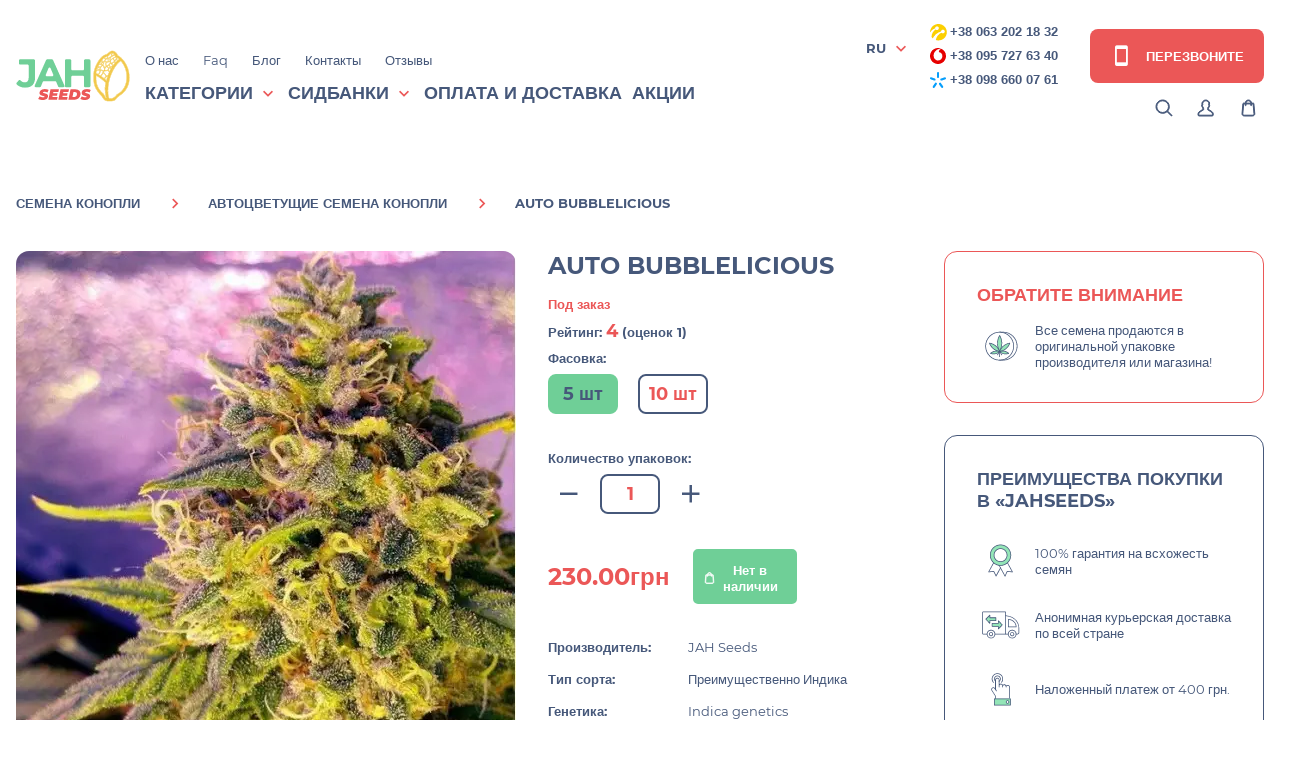

--- FILE ---
content_type: text/html; charset=UTF-8
request_url: https://jahseeds.ua/auto-bubblelicious-jahseeds
body_size: 151472
content:
<!DOCTYPE html>
<html dir="ltr" lang="ru-ua">
<head>
<meta charset="UTF-8"/>
<meta name="viewport" content="width=device-width, initial-scale=1, maximum-scale=1">
<meta http-equiv="X-UA-Compatible" content="IE=edge">
<meta name="robots" content="index, follow" />
<title>Семена конопли Auto Bubblelicious банка JAH Seeds  почтой купить в Украине</title>
<base href="https://jahseeds.ua/"/>
<meta name="description" content="Семена марихуаны Auto Bubblelicious производства JAH Seeds в Украине✅ Гарантия всхода✅Большой выбор✅ Доставка по всей Украине. Заходи!"/>
<meta property="og:title" content="Семена конопли Auto Bubblelicious банка JAH Seeds  почтой купить в Украине" >
<meta property="og:description" content="Семена марихуаны Auto Bubblelicious производства JAH Seeds в Украине✅ Гарантия всхода✅Большой выбор✅ Доставка по всей Украине. Заходи!" >
<meta property="og:site_name" content="Jahseeds" >
<meta property="og:url" content="https://jahseeds.ua/auto-bubblelicious-jahseeds" >
<meta property="og:image" content="https://jahseeds.ua/image/cache/catalog/data/1JAH%20seeds/1JAH%20seeds%20auto/bbubblelicious-600x315.jpg" >
<meta property="og:image:width" content="600" >
<meta property="og:image:height" content="315" >
<meta property="product:price:amount" content="230.00" >
<meta property="product:price:currency" content="UAH" >
<meta property="og:type" content="product" >

<!-- Native Opencart CSS -->
<!--<link href="catalog/view/theme/default/stylesheet/stylesheet.css" rel="stylesheet">-->
<!-- catalog/view/theme/default/stylesheet/back.css -->
<style >.header-search #livesearch_search_results{display:none;margin:0;padding:0;border-radius:8px;overflow:hidden;list-style:none;background:#fff;position:absolute;width:100%;top:100%;left:0;z-index:3;-webkit-box-shadow:0 0 15px rgba(0,0,0,.1);box-shadow:0 0 15px rgba(0,0,0,.1);max-height:305px;overflow-y:auto}.header-search #livesearch_search_results .last{padding:14px 25px}.header-search .header__search-product-element{background:#fff;padding:10px 25px;border-bottom:1px solid #f2f2f2;display:-webkit-box;display:-ms-flexbox;display:flex;-webkit-box-align:center;-ms-flex-align:center;align-items:center;-webkit-box-pack:justify;-ms-flex-pack:justify;justify-content:space-between}.header-search .header__search-product-price{font-weight:600;font-size:16px;color:#6e737b}.header-search .header__search-product-link{display:block;-webkit-box-align:center;-ms-flex-align:center;align-items:center;text-decoration:none}@media only screen and (min-width:1025px){.header-search .header__search-product-link:hover .header__search-product-name{color:#f18903}}.header-search .header__search-product-name{width:600px;color:#333;margin-left:20px;text-align:left;-webkit-transition:.3s ease-in-out;transition:.3s ease-in-out}.header-search .header__search-product-attributes{display:none}.header__search-product-img{width:50px}#callBackModalForm .burnt-sienna{width:100%;background:#fff;border-radius:4px;padding:2px 10px;border:1px solid #eb5757}.checkout-left .input-wrap .dropdown-menu{display:none;border-radius:8px;border:2px solid #46587a;padding:13px 20px;font-size:13px;line-height:16px;font-weight:700;color:#46587a;position:absolute;z-index:120;background:#fff;max-height:150px;overflow:hidden;overflow-y:auto;width:100%}.checkout-left .input-wrap .dropdown-menu li:after{display:none}@media only screen and (max-width:767px){.tablet-search .header-search #livesearch_search_results{margin:0;padding:0;border-radius:8px;overflow:hidden;list-style:none;background:#fff;position:absolute;width:100%;bottom:70px;top:auto;left:0;z-index:3;-webkit-box-shadow:0 0 15px rgb(0 0 0 / 10%);box-shadow:0 0 15px rgb(0 0 0 / 10%);max-height:450px;overflow-y:auto}.header-search .header__search-product-name{color:#333;margin-left:20px;text-align:left;-webkit-transition:.3s ease-in-out;transition:.3s ease-in-out;float:left;min-height:35px;width:235px}.header__search-product-img{width:50px;float:left}.header-search .header__search-product-element{background:#fff;padding:10px 25px;border-bottom:1px solid #f2f2f2;display:block;-webkit-box-align:center;-ms-flex-align:center;align-items:center;-webkit-box-pack:justify;-ms-flex-pack:justify;justify-content:space-between}}.header-search.show #livesearch_search_results{display:block}</style>






<!-- catalog/view/theme/default/stylesheet/lightbox.css -->
<style >body.lb-disable-scrolling{overflow:hidden}.lightboxOverlay{position:absolute;top:0;left:0;z-index:9999;background-color:#000;opacity:.8;display:none}.lightbox{position:absolute;left:0;width:100%;z-index:10000;text-align:center;line-height:0;font-weight:400;outline:0}.lightbox .lb-image{display:block;height:auto;max-width:inherit;max-height:none;border-radius:3px;border:4px solid #fff}.lightbox a img{border:none}.lb-outerContainer{position:relative;width:250px;height:250px;margin:0 auto;border-radius:4px;background-color:#fff}.lb-outerContainer:after{content:"";display:table;clear:both}.lb-loader{position:absolute;top:43%;left:0;height:25%;width:100%;text-align:center;line-height:0}.lb-cancel{display:block;width:32px;height:32px;margin:0 auto;background:url(https://jahseeds.ua/catalog/view/theme/default/images/loading.gif) no-repeat}.lb-nav{position:absolute;top:0;left:0;height:100%;width:100%;z-index:10}.lb-container>.nav{left:0}.lb-nav a{outline:0;background-image:url([data-uri])}.lb-next,.lb-prev{height:100%;cursor:pointer;display:block}.lb-nav a.lb-prev{width:34%;left:0;float:left;background:url(https://jahseeds.ua/catalog/view/theme/default/images/prev.png) left 48% no-repeat;opacity:0;-webkit-transition:opacity .6s;-moz-transition:opacity .6s;-o-transition:opacity .6s;transition:opacity .6s}.lb-nav a.lb-prev:hover{opacity:1}.lb-nav a.lb-next{width:64%;right:0;float:right;background:url(https://jahseeds.ua/catalog/view/theme/default/images/next.png) right 48% no-repeat;opacity:0;-webkit-transition:opacity .6s;-moz-transition:opacity .6s;-o-transition:opacity .6s;transition:opacity .6s}.lb-nav a.lb-next:hover{opacity:1}.lb-dataContainer{margin:0 auto;padding-top:5px;width:100%;border-bottom-left-radius:4px;border-bottom-right-radius:4px}.lb-dataContainer:after{content:"";display:table;clear:both}.lb-data{padding:0 4px;color:#ccc}.lb-data .lb-details{width:85%;float:left;text-align:left;line-height:1.1em}.lb-data .lb-caption{font-size:13px;font-weight:700;line-height:1em}.lb-data .lb-caption a{color:#4ae}.lb-data .lb-number{display:block;clear:left;padding-bottom:1em;font-size:12px;color:#999}.lb-data .lb-close{display:block;float:right;width:30px;height:30px;background:url(https://jahseeds.ua/catalog/view/theme/default/images/close.png) top right no-repeat;text-align:right;outline:0;opacity:.7;-webkit-transition:opacity .2s;-moz-transition:opacity .2s;-o-transition:opacity .2s;transition:opacity .2s}.lb-data .lb-close:hover{cursor:pointer;opacity:1}</style>



<link href="https://jahseeds.ua/auto-bubblelicious-jahseeds" rel="canonical"/>
<link href="https://jahseeds.ua/image/catalog/cart.png" rel="icon"/>
<link rel="icon" href="image/favicon2.ico">
<link rel="apple-touch-icon" sizes="180x180" href="catalog/view/theme/default/img/favicon/apple-touch-icon-180x180.png">
<!-- Custom Browsers Color Start -->
<meta name="theme-color" content="#6FCF97">
<!-- Custom Browsers Color End -->
<link rel="prefetch" as="font" href="catalog/view/theme/default/fonts/montserrat-v15-latin-700.woff2" crossorigin>
<link rel="prefetch" as="font" href="catalog/view/theme/default/fonts/montserrat-v15-latin-regular.woff2" crossorigin>
<link rel="prefetch" as="font" href="catalog/view/theme/default/fonts/materialdesignicons-webfont.woff2" crossorigin>
<!-- catalog/view/theme/default/stylesheet/main.min.css -->
<style >@charset "UTF-8";@font-face{font-family:Montserrat;font-style:normal;font-weight:300;font-display:swap;src:url(https://jahseeds.ua/catalog/view/theme/default/fonts/montserrat-v15-latin-300.eot);src:local(""),url(https://jahseeds.ua/catalog/view/theme/default/fonts/montserrat-v15-latin-300.eot?#iefix) format("embedded-opentype"),url(https://jahseeds.ua/catalog/view/theme/default/fonts/montserrat-v15-latin-300.woff2) format("woff2"),url(https://jahseeds.ua/catalog/view/theme/default/fonts/montserrat-v15-latin-300.woff) format("woff"),url(https://jahseeds.ua/catalog/view/theme/default/fonts/montserrat-v15-latin-300.ttf) format("truetype"),url(https://jahseeds.ua/catalog/view/theme/default/fonts/montserrat-v15-latin-300.svg#Montserrat) format("svg")}@font-face{font-family:Montserrat;font-style:normal;font-weight:400;font-display:swap;src:url(https://jahseeds.ua/catalog/view/theme/default/fonts/montserrat-v15-latin-regular.eot);src:local(""),url(https://jahseeds.ua/catalog/view/theme/default/fonts/montserrat-v15-latin-regular.eot?#iefix) format("embedded-opentype"),url(https://jahseeds.ua/catalog/view/theme/default/fonts/montserrat-v15-latin-regular.woff2) format("woff2"),url(https://jahseeds.ua/catalog/view/theme/default/fonts/montserrat-v15-latin-regular.woff) format("woff"),url(https://jahseeds.ua/catalog/view/theme/default/fonts/montserrat-v15-latin-regular.ttf) format("truetype"),url(https://jahseeds.ua/catalog/view/theme/default/fonts/montserrat-v15-latin-regular.svg#Montserrat) format("svg")}@font-face{font-family:Montserrat;font-style:normal;font-weight:500;font-display:swap;src:url(https://jahseeds.ua/catalog/view/theme/default/fonts/montserrat-v15-latin-500.eot);src:local(""),url(https://jahseeds.ua/catalog/view/theme/default/fonts/montserrat-v15-latin-500.eot?#iefix) format("embedded-opentype"),url(https://jahseeds.ua/catalog/view/theme/default/fonts/montserrat-v15-latin-500.woff2) format("woff2"),url(https://jahseeds.ua/catalog/view/theme/default/fonts/montserrat-v15-latin-500.woff) format("woff"),url(https://jahseeds.ua/catalog/view/theme/default/fonts/montserrat-v15-latin-500.ttf) format("truetype"),url(https://jahseeds.ua/catalog/view/theme/default/fonts/montserrat-v15-latin-500.svg#Montserrat) format("svg")}@font-face{font-family:Montserrat;font-style:normal;font-weight:600;font-display:swap;src:url(https://jahseeds.ua/catalog/view/theme/default/fonts/montserrat-v15-latin-600.eot);src:local(""),url(https://jahseeds.ua/catalog/view/theme/default/fonts/montserrat-v15-latin-600.eot?#iefix) format("embedded-opentype"),url(https://jahseeds.ua/catalog/view/theme/default/fonts/montserrat-v15-latin-600.woff2) format("woff2"),url(https://jahseeds.ua/catalog/view/theme/default/fonts/montserrat-v15-latin-600.woff) format("woff"),url(https://jahseeds.ua/catalog/view/theme/default/fonts/montserrat-v15-latin-600.ttf) format("truetype"),url(https://jahseeds.ua/catalog/view/theme/default/fonts/montserrat-v15-latin-600.svg#Montserrat) format("svg")}@font-face{font-family:Montserrat;font-style:normal;font-weight:700;font-display:swap;src:url(https://jahseeds.ua/catalog/view/theme/default/fonts/montserrat-v15-latin-700.eot);src:local(""),url(https://jahseeds.ua/catalog/view/theme/default/fonts/montserrat-v15-latin-700.eot?#iefix) format("embedded-opentype"),url(https://jahseeds.ua/catalog/view/theme/default/fonts/montserrat-v15-latin-700.woff2) format("woff2"),url(https://jahseeds.ua/catalog/view/theme/default/fonts/montserrat-v15-latin-700.woff) format("woff"),url(https://jahseeds.ua/catalog/view/theme/default/fonts/montserrat-v15-latin-700.ttf) format("truetype"),url(https://jahseeds.ua/catalog/view/theme/default/fonts/montserrat-v15-latin-700.svg#Montserrat) format("svg")}@font-face{font-family:Montserrat;font-style:normal;font-weight:800;font-display:swap;src:url(https://jahseeds.ua/catalog/view/theme/default/fonts/montserrat-v15-latin-800.eot);src:local(""),url(https://jahseeds.ua/catalog/view/theme/default/fonts/montserrat-v15-latin-800.eot?#iefix) format("embedded-opentype"),url(https://jahseeds.ua/catalog/view/theme/default/fonts/montserrat-v15-latin-800.woff2) format("woff2"),url(https://jahseeds.ua/catalog/view/theme/default/fonts/montserrat-v15-latin-800.woff) format("woff"),url(https://jahseeds.ua/catalog/view/theme/default/fonts/montserrat-v15-latin-800.ttf) format("truetype"),url(https://jahseeds.ua/catalog/view/theme/default/fonts/montserrat-v15-latin-800.svg#Montserrat) format("svg")}@font-face{font-family:'Material Design Icons';font-weight:400;font-style:normal;font-display:swap;src:url(https://jahseeds.ua/catalog/view/theme/default/fonts/materialdesignicons-webfont.eot);src:local("Material Icons"),local("MaterialIcons-Regular"),url(https://jahseeds.ua/catalog/view/theme/default/fonts/materialdesignicons-webfont.woff2) format("woff2"),url(https://jahseeds.ua/catalog/view/theme/default/fonts/materialdesignicons-webfont.woff) format("woff"),url(https://jahseeds.ua/catalog/view/theme/default/fonts/materialdesignicons-webfont.ttf) format("truetype")}.mdi-set,.mdi:before{display:inline-block;font:normal normal normal 24px/1 "Material Design Icons";font-size:inherit;text-rendering:auto;line-height:inherit;-webkit-font-smoothing:antialiased;-moz-osx-font-smoothing:grayscale}.mdi-ab-testing::before{content:"\F01C9"}.mdi-abjad-arabic::before{content:"\F1328"}.mdi-abjad-hebrew::before{content:"\F1329"}.mdi-abugida-devanagari::before{content:"\F132A"}.mdi-abugida-thai::before{content:"\F132B"}.mdi-access-point::before{content:"\F0003"}.mdi-access-point-network::before{content:"\F0002"}.mdi-access-point-network-off::before{content:"\F0BE1"}.mdi-account::before{content:"\F0004"}.mdi-account-alert::before{content:"\F0005"}.mdi-account-alert-outline::before{content:"\F0B50"}.mdi-account-arrow-left::before{content:"\F0B51"}.mdi-account-arrow-left-outline::before{content:"\F0B52"}.mdi-account-arrow-right::before{content:"\F0B53"}.mdi-account-arrow-right-outline::before{content:"\F0B54"}.mdi-account-box::before{content:"\F0006"}.mdi-account-box-multiple::before{content:"\F0934"}.mdi-account-box-multiple-outline::before{content:"\F100A"}.mdi-account-box-outline::before{content:"\F0007"}.mdi-account-cancel::before{content:"\F12DF"}.mdi-account-cancel-outline::before{content:"\F12E0"}.mdi-account-cash::before{content:"\F1097"}.mdi-account-cash-outline::before{content:"\F1098"}.mdi-account-check::before{content:"\F0008"}.mdi-account-check-outline::before{content:"\F0BE2"}.mdi-account-child::before{content:"\F0A89"}.mdi-account-child-circle::before{content:"\F0A8A"}.mdi-account-child-outline::before{content:"\F10C8"}.mdi-account-circle::before{content:"\F0009"}.mdi-account-circle-outline::before{content:"\F0B55"}.mdi-account-clock::before{content:"\F0B56"}.mdi-account-clock-outline::before{content:"\F0B57"}.mdi-account-cog::before{content:"\F1370"}.mdi-account-cog-outline::before{content:"\F1371"}.mdi-account-convert::before{content:"\F000A"}.mdi-account-convert-outline::before{content:"\F1301"}.mdi-account-cowboy-hat::before{content:"\F0E9B"}.mdi-account-details::before{content:"\F0631"}.mdi-account-details-outline::before{content:"\F1372"}.mdi-account-edit::before{content:"\F06BC"}.mdi-account-edit-outline::before{content:"\F0FFB"}.mdi-account-group::before{content:"\F0849"}.mdi-account-group-outline::before{content:"\F0B58"}.mdi-account-hard-hat::before{content:"\F05B5"}.mdi-account-heart::before{content:"\F0899"}.mdi-account-heart-outline::before{content:"\F0BE3"}.mdi-account-key::before{content:"\F000B"}.mdi-account-key-outline::before{content:"\F0BE4"}.mdi-account-lock::before{content:"\F115E"}.mdi-account-lock-outline::before{content:"\F115F"}.mdi-account-minus::before{content:"\F000D"}.mdi-account-minus-outline::before{content:"\F0AEC"}.mdi-account-multiple::before{content:"\F000E"}.mdi-account-multiple-check::before{content:"\F08C5"}.mdi-account-multiple-check-outline::before{content:"\F11FE"}.mdi-account-multiple-minus::before{content:"\F05D3"}.mdi-account-multiple-minus-outline::before{content:"\F0BE5"}.mdi-account-multiple-outline::before{content:"\F000F"}.mdi-account-multiple-plus::before{content:"\F0010"}.mdi-account-multiple-plus-outline::before{content:"\F0800"}.mdi-account-multiple-remove::before{content:"\F120A"}.mdi-account-multiple-remove-outline::before{content:"\F120B"}.mdi-account-music::before{content:"\F0803"}.mdi-account-music-outline::before{content:"\F0CE9"}.mdi-account-network::before{content:"\F0011"}.mdi-account-network-outline::before{content:"\F0BE6"}.mdi-account-off::before{content:"\F0012"}.mdi-account-off-outline::before{content:"\F0BE7"}.mdi-account-outline::before{content:"\F0013"}.mdi-account-plus::before{content:"\F0014"}.mdi-account-plus-outline::before{content:"\F0801"}.mdi-account-question::before{content:"\F0B59"}.mdi-account-question-outline::before{content:"\F0B5A"}.mdi-account-remove::before{content:"\F0015"}.mdi-account-remove-outline::before{content:"\F0AED"}.mdi-account-search::before{content:"\F0016"}.mdi-account-search-outline::before{content:"\F0935"}.mdi-account-settings::before{content:"\F0630"}.mdi-account-settings-outline::before{content:"\F10C9"}.mdi-account-star::before{content:"\F0017"}.mdi-account-star-outline::before{content:"\F0BE8"}.mdi-account-supervisor::before{content:"\F0A8B"}.mdi-account-supervisor-circle::before{content:"\F0A8C"}.mdi-account-supervisor-outline::before{content:"\F112D"}.mdi-account-switch::before{content:"\F0019"}.mdi-account-switch-outline::before{content:"\F04CB"}.mdi-account-tie::before{content:"\F0CE3"}.mdi-account-tie-outline::before{content:"\F10CA"}.mdi-account-tie-voice::before{content:"\F1308"}.mdi-account-tie-voice-off::before{content:"\F130A"}.mdi-account-tie-voice-off-outline::before{content:"\F130B"}.mdi-account-tie-voice-outline::before{content:"\F1309"}.mdi-account-voice::before{content:"\F05CB"}.mdi-adjust::before{content:"\F001A"}.mdi-adobe::before{content:"\F0936"}.mdi-adobe-acrobat::before{content:"\F0F9D"}.mdi-air-conditioner::before{content:"\F001B"}.mdi-air-filter::before{content:"\F0D43"}.mdi-air-horn::before{content:"\F0DAC"}.mdi-air-humidifier::before{content:"\F1099"}.mdi-air-humidifier-off::before{content:"\F1466"}.mdi-air-purifier::before{content:"\F0D44"}.mdi-airbag::before{content:"\F0BE9"}.mdi-airballoon::before{content:"\F001C"}.mdi-airballoon-outline::before{content:"\F100B"}.mdi-airplane::before{content:"\F001D"}.mdi-airplane-landing::before{content:"\F05D4"}.mdi-airplane-off::before{content:"\F001E"}.mdi-airplane-takeoff::before{content:"\F05D5"}.mdi-airport::before{content:"\F084B"}.mdi-alarm::before{content:"\F0020"}.mdi-alarm-bell::before{content:"\F078E"}.mdi-alarm-check::before{content:"\F0021"}.mdi-alarm-light::before{content:"\F078F"}.mdi-alarm-light-outline::before{content:"\F0BEA"}.mdi-alarm-multiple::before{content:"\F0022"}.mdi-alarm-note::before{content:"\F0E71"}.mdi-alarm-note-off::before{content:"\F0E72"}.mdi-alarm-off::before{content:"\F0023"}.mdi-alarm-plus::before{content:"\F0024"}.mdi-alarm-snooze::before{content:"\F068E"}.mdi-album::before{content:"\F0025"}.mdi-alert::before{content:"\F0026"}.mdi-alert-box::before{content:"\F0027"}.mdi-alert-box-outline::before{content:"\F0CE4"}.mdi-alert-circle::before{content:"\F0028"}.mdi-alert-circle-check::before{content:"\F11ED"}.mdi-alert-circle-check-outline::before{content:"\F11EE"}.mdi-alert-circle-outline::before{content:"\F05D6"}.mdi-alert-decagram::before{content:"\F06BD"}.mdi-alert-decagram-outline::before{content:"\F0CE5"}.mdi-alert-minus::before{content:"\F14BB"}.mdi-alert-minus-outline::before{content:"\F14BE"}.mdi-alert-octagon::before{content:"\F0029"}.mdi-alert-octagon-outline::before{content:"\F0CE6"}.mdi-alert-octagram::before{content:"\F0767"}.mdi-alert-octagram-outline::before{content:"\F0CE7"}.mdi-alert-outline::before{content:"\F002A"}.mdi-alert-plus::before{content:"\F14BA"}.mdi-alert-plus-outline::before{content:"\F14BD"}.mdi-alert-remove::before{content:"\F14BC"}.mdi-alert-remove-outline::before{content:"\F14BF"}.mdi-alert-rhombus::before{content:"\F11CE"}.mdi-alert-rhombus-outline::before{content:"\F11CF"}.mdi-alien::before{content:"\F089A"}.mdi-alien-outline::before{content:"\F10CB"}.mdi-align-horizontal-center::before{content:"\F11C3"}.mdi-align-horizontal-left::before{content:"\F11C2"}.mdi-align-horizontal-right::before{content:"\F11C4"}.mdi-align-vertical-bottom::before{content:"\F11C5"}.mdi-align-vertical-center::before{content:"\F11C6"}.mdi-align-vertical-top::before{content:"\F11C7"}.mdi-all-inclusive::before{content:"\F06BE"}.mdi-allergy::before{content:"\F1258"}.mdi-alpha::before{content:"\F002B"}.mdi-alpha-a::before{content:"\F0AEE"}.mdi-alpha-a-box::before{content:"\F0B08"}.mdi-alpha-a-box-outline::before{content:"\F0BEB"}.mdi-alpha-a-circle::before{content:"\F0BEC"}.mdi-alpha-a-circle-outline::before{content:"\F0BED"}.mdi-alpha-b::before{content:"\F0AEF"}.mdi-alpha-b-box::before{content:"\F0B09"}.mdi-alpha-b-box-outline::before{content:"\F0BEE"}.mdi-alpha-b-circle::before{content:"\F0BEF"}.mdi-alpha-b-circle-outline::before{content:"\F0BF0"}.mdi-alpha-c::before{content:"\F0AF0"}.mdi-alpha-c-box::before{content:"\F0B0A"}.mdi-alpha-c-box-outline::before{content:"\F0BF1"}.mdi-alpha-c-circle::before{content:"\F0BF2"}.mdi-alpha-c-circle-outline::before{content:"\F0BF3"}.mdi-alpha-d::before{content:"\F0AF1"}.mdi-alpha-d-box::before{content:"\F0B0B"}.mdi-alpha-d-box-outline::before{content:"\F0BF4"}.mdi-alpha-d-circle::before{content:"\F0BF5"}.mdi-alpha-d-circle-outline::before{content:"\F0BF6"}.mdi-alpha-e::before{content:"\F0AF2"}.mdi-alpha-e-box::before{content:"\F0B0C"}.mdi-alpha-e-box-outline::before{content:"\F0BF7"}.mdi-alpha-e-circle::before{content:"\F0BF8"}.mdi-alpha-e-circle-outline::before{content:"\F0BF9"}.mdi-alpha-f::before{content:"\F0AF3"}.mdi-alpha-f-box::before{content:"\F0B0D"}.mdi-alpha-f-box-outline::before{content:"\F0BFA"}.mdi-alpha-f-circle::before{content:"\F0BFB"}.mdi-alpha-f-circle-outline::before{content:"\F0BFC"}.mdi-alpha-g::before{content:"\F0AF4"}.mdi-alpha-g-box::before{content:"\F0B0E"}.mdi-alpha-g-box-outline::before{content:"\F0BFD"}.mdi-alpha-g-circle::before{content:"\F0BFE"}.mdi-alpha-g-circle-outline::before{content:"\F0BFF"}.mdi-alpha-h::before{content:"\F0AF5"}.mdi-alpha-h-box::before{content:"\F0B0F"}.mdi-alpha-h-box-outline::before{content:"\F0C00"}.mdi-alpha-h-circle::before{content:"\F0C01"}.mdi-alpha-h-circle-outline::before{content:"\F0C02"}.mdi-alpha-i::before{content:"\F0AF6"}.mdi-alpha-i-box::before{content:"\F0B10"}.mdi-alpha-i-box-outline::before{content:"\F0C03"}.mdi-alpha-i-circle::before{content:"\F0C04"}.mdi-alpha-i-circle-outline::before{content:"\F0C05"}.mdi-alpha-j::before{content:"\F0AF7"}.mdi-alpha-j-box::before{content:"\F0B11"}.mdi-alpha-j-box-outline::before{content:"\F0C06"}.mdi-alpha-j-circle::before{content:"\F0C07"}.mdi-alpha-j-circle-outline::before{content:"\F0C08"}.mdi-alpha-k::before{content:"\F0AF8"}.mdi-alpha-k-box::before{content:"\F0B12"}.mdi-alpha-k-box-outline::before{content:"\F0C09"}.mdi-alpha-k-circle::before{content:"\F0C0A"}.mdi-alpha-k-circle-outline::before{content:"\F0C0B"}.mdi-alpha-l::before{content:"\F0AF9"}.mdi-alpha-l-box::before{content:"\F0B13"}.mdi-alpha-l-box-outline::before{content:"\F0C0C"}.mdi-alpha-l-circle::before{content:"\F0C0D"}.mdi-alpha-l-circle-outline::before{content:"\F0C0E"}.mdi-alpha-m::before{content:"\F0AFA"}.mdi-alpha-m-box::before{content:"\F0B14"}.mdi-alpha-m-box-outline::before{content:"\F0C0F"}.mdi-alpha-m-circle::before{content:"\F0C10"}.mdi-alpha-m-circle-outline::before{content:"\F0C11"}.mdi-alpha-n::before{content:"\F0AFB"}.mdi-alpha-n-box::before{content:"\F0B15"}.mdi-alpha-n-box-outline::before{content:"\F0C12"}.mdi-alpha-n-circle::before{content:"\F0C13"}.mdi-alpha-n-circle-outline::before{content:"\F0C14"}.mdi-alpha-o::before{content:"\F0AFC"}.mdi-alpha-o-box::before{content:"\F0B16"}.mdi-alpha-o-box-outline::before{content:"\F0C15"}.mdi-alpha-o-circle::before{content:"\F0C16"}.mdi-alpha-o-circle-outline::before{content:"\F0C17"}.mdi-alpha-p::before{content:"\F0AFD"}.mdi-alpha-p-box::before{content:"\F0B17"}.mdi-alpha-p-box-outline::before{content:"\F0C18"}.mdi-alpha-p-circle::before{content:"\F0C19"}.mdi-alpha-p-circle-outline::before{content:"\F0C1A"}.mdi-alpha-q::before{content:"\F0AFE"}.mdi-alpha-q-box::before{content:"\F0B18"}.mdi-alpha-q-box-outline::before{content:"\F0C1B"}.mdi-alpha-q-circle::before{content:"\F0C1C"}.mdi-alpha-q-circle-outline::before{content:"\F0C1D"}.mdi-alpha-r::before{content:"\F0AFF"}.mdi-alpha-r-box::before{content:"\F0B19"}.mdi-alpha-r-box-outline::before{content:"\F0C1E"}.mdi-alpha-r-circle::before{content:"\F0C1F"}.mdi-alpha-r-circle-outline::before{content:"\F0C20"}.mdi-alpha-s::before{content:"\F0B00"}.mdi-alpha-s-box::before{content:"\F0B1A"}.mdi-alpha-s-box-outline::before{content:"\F0C21"}.mdi-alpha-s-circle::before{content:"\F0C22"}.mdi-alpha-s-circle-outline::before{content:"\F0C23"}.mdi-alpha-t::before{content:"\F0B01"}.mdi-alpha-t-box::before{content:"\F0B1B"}.mdi-alpha-t-box-outline::before{content:"\F0C24"}.mdi-alpha-t-circle::before{content:"\F0C25"}.mdi-alpha-t-circle-outline::before{content:"\F0C26"}.mdi-alpha-u::before{content:"\F0B02"}.mdi-alpha-u-box::before{content:"\F0B1C"}.mdi-alpha-u-box-outline::before{content:"\F0C27"}.mdi-alpha-u-circle::before{content:"\F0C28"}.mdi-alpha-u-circle-outline::before{content:"\F0C29"}.mdi-alpha-v::before{content:"\F0B03"}.mdi-alpha-v-box::before{content:"\F0B1D"}.mdi-alpha-v-box-outline::before{content:"\F0C2A"}.mdi-alpha-v-circle::before{content:"\F0C2B"}.mdi-alpha-v-circle-outline::before{content:"\F0C2C"}.mdi-alpha-w::before{content:"\F0B04"}.mdi-alpha-w-box::before{content:"\F0B1E"}.mdi-alpha-w-box-outline::before{content:"\F0C2D"}.mdi-alpha-w-circle::before{content:"\F0C2E"}.mdi-alpha-w-circle-outline::before{content:"\F0C2F"}.mdi-alpha-x::before{content:"\F0B05"}.mdi-alpha-x-box::before{content:"\F0B1F"}.mdi-alpha-x-box-outline::before{content:"\F0C30"}.mdi-alpha-x-circle::before{content:"\F0C31"}.mdi-alpha-x-circle-outline::before{content:"\F0C32"}.mdi-alpha-y::before{content:"\F0B06"}.mdi-alpha-y-box::before{content:"\F0B20"}.mdi-alpha-y-box-outline::before{content:"\F0C33"}.mdi-alpha-y-circle::before{content:"\F0C34"}.mdi-alpha-y-circle-outline::before{content:"\F0C35"}.mdi-alpha-z::before{content:"\F0B07"}.mdi-alpha-z-box::before{content:"\F0B21"}.mdi-alpha-z-box-outline::before{content:"\F0C36"}.mdi-alpha-z-circle::before{content:"\F0C37"}.mdi-alpha-z-circle-outline::before{content:"\F0C38"}.mdi-alphabet-aurebesh::before{content:"\F132C"}.mdi-alphabet-cyrillic::before{content:"\F132D"}.mdi-alphabet-greek::before{content:"\F132E"}.mdi-alphabet-latin::before{content:"\F132F"}.mdi-alphabet-piqad::before{content:"\F1330"}.mdi-alphabet-tengwar::before{content:"\F1337"}.mdi-alphabetical::before{content:"\F002C"}.mdi-alphabetical-off::before{content:"\F100C"}.mdi-alphabetical-variant::before{content:"\F100D"}.mdi-alphabetical-variant-off::before{content:"\F100E"}.mdi-altimeter::before{content:"\F05D7"}.mdi-amazon::before{content:"\F002D"}.mdi-amazon-alexa::before{content:"\F08C6"}.mdi-ambulance::before{content:"\F002F"}.mdi-ammunition::before{content:"\F0CE8"}.mdi-ampersand::before{content:"\F0A8D"}.mdi-amplifier::before{content:"\F0030"}.mdi-amplifier-off::before{content:"\F11B5"}.mdi-anchor::before{content:"\F0031"}.mdi-android::before{content:"\F0032"}.mdi-android-auto::before{content:"\F0A8E"}.mdi-android-debug-bridge::before{content:"\F0033"}.mdi-android-messages::before{content:"\F0D45"}.mdi-android-studio::before{content:"\F0034"}.mdi-angle-acute::before{content:"\F0937"}.mdi-angle-obtuse::before{content:"\F0938"}.mdi-angle-right::before{content:"\F0939"}.mdi-angular::before{content:"\F06B2"}.mdi-angularjs::before{content:"\F06BF"}.mdi-animation::before{content:"\F05D8"}.mdi-animation-outline::before{content:"\F0A8F"}.mdi-animation-play::before{content:"\F093A"}.mdi-animation-play-outline::before{content:"\F0A90"}.mdi-ansible::before{content:"\F109A"}.mdi-antenna::before{content:"\F1119"}.mdi-anvil::before{content:"\F089B"}.mdi-apache-kafka::before{content:"\F100F"}.mdi-api::before{content:"\F109B"}.mdi-api-off::before{content:"\F1257"}.mdi-apple::before{content:"\F0035"}.mdi-apple-airplay::before{content:"\F001F"}.mdi-apple-finder::before{content:"\F0036"}.mdi-apple-icloud::before{content:"\F0038"}.mdi-apple-ios::before{content:"\F0037"}.mdi-apple-keyboard-caps::before{content:"\F0632"}.mdi-apple-keyboard-command::before{content:"\F0633"}.mdi-apple-keyboard-control::before{content:"\F0634"}.mdi-apple-keyboard-option::before{content:"\F0635"}.mdi-apple-keyboard-shift::before{content:"\F0636"}.mdi-apple-safari::before{content:"\F0039"}.mdi-application::before{content:"\F0614"}.mdi-application-export::before{content:"\F0DAD"}.mdi-application-import::before{content:"\F0DAE"}.mdi-approximately-equal::before{content:"\F0F9E"}.mdi-approximately-equal-box::before{content:"\F0F9F"}.mdi-apps::before{content:"\F003B"}.mdi-apps-box::before{content:"\F0D46"}.mdi-arch::before{content:"\F08C7"}.mdi-archive::before{content:"\F003C"}.mdi-archive-arrow-down::before{content:"\F1259"}.mdi-archive-arrow-down-outline::before{content:"\F125A"}.mdi-archive-arrow-up::before{content:"\F125B"}.mdi-archive-arrow-up-outline::before{content:"\F125C"}.mdi-archive-outline::before{content:"\F120E"}.mdi-arm-flex::before{content:"\F0FD7"}.mdi-arm-flex-outline::before{content:"\F0FD6"}.mdi-arrange-bring-forward::before{content:"\F003D"}.mdi-arrange-bring-to-front::before{content:"\F003E"}.mdi-arrange-send-backward::before{content:"\F003F"}.mdi-arrange-send-to-back::before{content:"\F0040"}.mdi-arrow-all::before{content:"\F0041"}.mdi-arrow-bottom-left::before{content:"\F0042"}.mdi-arrow-bottom-left-bold-outline::before{content:"\F09B7"}.mdi-arrow-bottom-left-thick::before{content:"\F09B8"}.mdi-arrow-bottom-right::before{content:"\F0043"}.mdi-arrow-bottom-right-bold-outline::before{content:"\F09B9"}.mdi-arrow-bottom-right-thick::before{content:"\F09BA"}.mdi-arrow-collapse::before{content:"\F0615"}.mdi-arrow-collapse-all::before{content:"\F0044"}.mdi-arrow-collapse-down::before{content:"\F0792"}.mdi-arrow-collapse-horizontal::before{content:"\F084C"}.mdi-arrow-collapse-left::before{content:"\F0793"}.mdi-arrow-collapse-right::before{content:"\F0794"}.mdi-arrow-collapse-up::before{content:"\F0795"}.mdi-arrow-collapse-vertical::before{content:"\F084D"}.mdi-arrow-decision::before{content:"\F09BB"}.mdi-arrow-decision-auto::before{content:"\F09BC"}.mdi-arrow-decision-auto-outline::before{content:"\F09BD"}.mdi-arrow-decision-outline::before{content:"\F09BE"}.mdi-arrow-down::before{content:"\F0045"}.mdi-arrow-down-bold::before{content:"\F072E"}.mdi-arrow-down-bold-box::before{content:"\F072F"}.mdi-arrow-down-bold-box-outline::before{content:"\F0730"}.mdi-arrow-down-bold-circle::before{content:"\F0047"}.mdi-arrow-down-bold-circle-outline::before{content:"\F0048"}.mdi-arrow-down-bold-hexagon-outline::before{content:"\F0049"}.mdi-arrow-down-bold-outline::before{content:"\F09BF"}.mdi-arrow-down-box::before{content:"\F06C0"}.mdi-arrow-down-circle::before{content:"\F0CDB"}.mdi-arrow-down-circle-outline::before{content:"\F0CDC"}.mdi-arrow-down-drop-circle::before{content:"\F004A"}.mdi-arrow-down-drop-circle-outline::before{content:"\F004B"}.mdi-arrow-down-thick::before{content:"\F0046"}.mdi-arrow-expand::before{content:"\F0616"}.mdi-arrow-expand-all::before{content:"\F004C"}.mdi-arrow-expand-down::before{content:"\F0796"}.mdi-arrow-expand-horizontal::before{content:"\F084E"}.mdi-arrow-expand-left::before{content:"\F0797"}.mdi-arrow-expand-right::before{content:"\F0798"}.mdi-arrow-expand-up::before{content:"\F0799"}.mdi-arrow-expand-vertical::before{content:"\F084F"}.mdi-arrow-horizontal-lock::before{content:"\F115B"}.mdi-arrow-left::before{content:"\F004D"}.mdi-arrow-left-bold::before{content:"\F0731"}.mdi-arrow-left-bold-box::before{content:"\F0732"}.mdi-arrow-left-bold-box-outline::before{content:"\F0733"}.mdi-arrow-left-bold-circle::before{content:"\F004F"}.mdi-arrow-left-bold-circle-outline::before{content:"\F0050"}.mdi-arrow-left-bold-hexagon-outline::before{content:"\F0051"}.mdi-arrow-left-bold-outline::before{content:"\F09C0"}.mdi-arrow-left-box::before{content:"\F06C1"}.mdi-arrow-left-circle::before{content:"\F0CDD"}.mdi-arrow-left-circle-outline::before{content:"\F0CDE"}.mdi-arrow-left-drop-circle::before{content:"\F0052"}.mdi-arrow-left-drop-circle-outline::before{content:"\F0053"}.mdi-arrow-left-right::before{content:"\F0E73"}.mdi-arrow-left-right-bold::before{content:"\F0E74"}.mdi-arrow-left-right-bold-outline::before{content:"\F09C1"}.mdi-arrow-left-thick::before{content:"\F004E"}.mdi-arrow-right::before{content:"\F0054"}.mdi-arrow-right-bold::before{content:"\F0734"}.mdi-arrow-right-bold-box::before{content:"\F0735"}.mdi-arrow-right-bold-box-outline::before{content:"\F0736"}.mdi-arrow-right-bold-circle::before{content:"\F0056"}.mdi-arrow-right-bold-circle-outline::before{content:"\F0057"}.mdi-arrow-right-bold-hexagon-outline::before{content:"\F0058"}.mdi-arrow-right-bold-outline::before{content:"\F09C2"}.mdi-arrow-right-box::before{content:"\F06C2"}.mdi-arrow-right-circle::before{content:"\F0CDF"}.mdi-arrow-right-circle-outline::before{content:"\F0CE0"}.mdi-arrow-right-drop-circle::before{content:"\F0059"}.mdi-arrow-right-drop-circle-outline::before{content:"\F005A"}.mdi-arrow-right-thick::before{content:"\F0055"}.mdi-arrow-split-horizontal::before{content:"\F093B"}.mdi-arrow-split-vertical::before{content:"\F093C"}.mdi-arrow-top-left::before{content:"\F005B"}.mdi-arrow-top-left-bold-outline::before{content:"\F09C3"}.mdi-arrow-top-left-bottom-right::before{content:"\F0E75"}.mdi-arrow-top-left-bottom-right-bold::before{content:"\F0E76"}.mdi-arrow-top-left-thick::before{content:"\F09C4"}.mdi-arrow-top-right::before{content:"\F005C"}.mdi-arrow-top-right-bold-outline::before{content:"\F09C5"}.mdi-arrow-top-right-bottom-left::before{content:"\F0E77"}.mdi-arrow-top-right-bottom-left-bold::before{content:"\F0E78"}.mdi-arrow-top-right-thick::before{content:"\F09C6"}.mdi-arrow-up::before{content:"\F005D"}.mdi-arrow-up-bold::before{content:"\F0737"}.mdi-arrow-up-bold-box::before{content:"\F0738"}.mdi-arrow-up-bold-box-outline::before{content:"\F0739"}.mdi-arrow-up-bold-circle::before{content:"\F005F"}.mdi-arrow-up-bold-circle-outline::before{content:"\F0060"}.mdi-arrow-up-bold-hexagon-outline::before{content:"\F0061"}.mdi-arrow-up-bold-outline::before{content:"\F09C7"}.mdi-arrow-up-box::before{content:"\F06C3"}.mdi-arrow-up-circle::before{content:"\F0CE1"}.mdi-arrow-up-circle-outline::before{content:"\F0CE2"}.mdi-arrow-up-down::before{content:"\F0E79"}.mdi-arrow-up-down-bold::before{content:"\F0E7A"}.mdi-arrow-up-down-bold-outline::before{content:"\F09C8"}.mdi-arrow-up-drop-circle::before{content:"\F0062"}.mdi-arrow-up-drop-circle-outline::before{content:"\F0063"}.mdi-arrow-up-thick::before{content:"\F005E"}.mdi-arrow-vertical-lock::before{content:"\F115C"}.mdi-artstation::before{content:"\F0B5B"}.mdi-aspect-ratio::before{content:"\F0A24"}.mdi-assistant::before{content:"\F0064"}.mdi-asterisk::before{content:"\F06C4"}.mdi-at::before{content:"\F0065"}.mdi-atlassian::before{content:"\F0804"}.mdi-atm::before{content:"\F0D47"}.mdi-atom::before{content:"\F0768"}.mdi-atom-variant::before{content:"\F0E7B"}.mdi-attachment::before{content:"\F0066"}.mdi-audio-video::before{content:"\F093D"}.mdi-audio-video-off::before{content:"\F11B6"}.mdi-augmented-reality::before{content:"\F0850"}.mdi-auto-download::before{content:"\F137E"}.mdi-auto-fix::before{content:"\F0068"}.mdi-auto-upload::before{content:"\F0069"}.mdi-autorenew::before{content:"\F006A"}.mdi-av-timer::before{content:"\F006B"}.mdi-aws::before{content:"\F0E0F"}.mdi-axe::before{content:"\F08C8"}.mdi-axis::before{content:"\F0D48"}.mdi-axis-arrow::before{content:"\F0D49"}.mdi-axis-arrow-info::before{content:"\F140E"}.mdi-axis-arrow-lock::before{content:"\F0D4A"}.mdi-axis-lock::before{content:"\F0D4B"}.mdi-axis-x-arrow::before{content:"\F0D4C"}.mdi-axis-x-arrow-lock::before{content:"\F0D4D"}.mdi-axis-x-rotate-clockwise::before{content:"\F0D4E"}.mdi-axis-x-rotate-counterclockwise::before{content:"\F0D4F"}.mdi-axis-x-y-arrow-lock::before{content:"\F0D50"}.mdi-axis-y-arrow::before{content:"\F0D51"}.mdi-axis-y-arrow-lock::before{content:"\F0D52"}.mdi-axis-y-rotate-clockwise::before{content:"\F0D53"}.mdi-axis-y-rotate-counterclockwise::before{content:"\F0D54"}.mdi-axis-z-arrow::before{content:"\F0D55"}.mdi-axis-z-arrow-lock::before{content:"\F0D56"}.mdi-axis-z-rotate-clockwise::before{content:"\F0D57"}.mdi-axis-z-rotate-counterclockwise::before{content:"\F0D58"}.mdi-babel::before{content:"\F0A25"}.mdi-baby::before{content:"\F006C"}.mdi-baby-bottle::before{content:"\F0F39"}.mdi-baby-bottle-outline::before{content:"\F0F3A"}.mdi-baby-buggy::before{content:"\F13E0"}.mdi-baby-carriage::before{content:"\F068F"}.mdi-baby-carriage-off::before{content:"\F0FA0"}.mdi-baby-face::before{content:"\F0E7C"}.mdi-baby-face-outline::before{content:"\F0E7D"}.mdi-backburger::before{content:"\F006D"}.mdi-backspace::before{content:"\F006E"}.mdi-backspace-outline::before{content:"\F0B5C"}.mdi-backspace-reverse::before{content:"\F0E7E"}.mdi-backspace-reverse-outline::before{content:"\F0E7F"}.mdi-backup-restore::before{content:"\F006F"}.mdi-bacteria::before{content:"\F0ED5"}.mdi-bacteria-outline::before{content:"\F0ED6"}.mdi-badge-account::before{content:"\F0DA7"}.mdi-badge-account-alert::before{content:"\F0DA8"}.mdi-badge-account-alert-outline::before{content:"\F0DA9"}.mdi-badge-account-horizontal::before{content:"\F0E0D"}.mdi-badge-account-horizontal-outline::before{content:"\F0E0E"}.mdi-badge-account-outline::before{content:"\F0DAA"}.mdi-badminton::before{content:"\F0851"}.mdi-bag-carry-on::before{content:"\F0F3B"}.mdi-bag-carry-on-check::before{content:"\F0D65"}.mdi-bag-carry-on-off::before{content:"\F0F3C"}.mdi-bag-checked::before{content:"\F0F3D"}.mdi-bag-personal::before{content:"\F0E10"}.mdi-bag-personal-off::before{content:"\F0E11"}.mdi-bag-personal-off-outline::before{content:"\F0E12"}.mdi-bag-personal-outline::before{content:"\F0E13"}.mdi-baguette::before{content:"\F0F3E"}.mdi-balloon::before{content:"\F0A26"}.mdi-ballot::before{content:"\F09C9"}.mdi-ballot-outline::before{content:"\F09CA"}.mdi-ballot-recount::before{content:"\F0C39"}.mdi-ballot-recount-outline::before{content:"\F0C3A"}.mdi-bandage::before{content:"\F0DAF"}.mdi-bandcamp::before{content:"\F0675"}.mdi-bank::before{content:"\F0070"}.mdi-bank-minus::before{content:"\F0DB0"}.mdi-bank-outline::before{content:"\F0E80"}.mdi-bank-plus::before{content:"\F0DB1"}.mdi-bank-remove::before{content:"\F0DB2"}.mdi-bank-transfer::before{content:"\F0A27"}.mdi-bank-transfer-in::before{content:"\F0A28"}.mdi-bank-transfer-out::before{content:"\F0A29"}.mdi-barcode::before{content:"\F0071"}.mdi-barcode-off::before{content:"\F1236"}.mdi-barcode-scan::before{content:"\F0072"}.mdi-barley::before{content:"\F0073"}.mdi-barley-off::before{content:"\F0B5D"}.mdi-barn::before{content:"\F0B5E"}.mdi-barrel::before{content:"\F0074"}.mdi-baseball::before{content:"\F0852"}.mdi-baseball-bat::before{content:"\F0853"}.mdi-bash::before{content:"\F1183"}.mdi-basket::before{content:"\F0076"}.mdi-basket-fill::before{content:"\F0077"}.mdi-basket-outline::before{content:"\F1181"}.mdi-basket-unfill::before{content:"\F0078"}.mdi-basketball::before{content:"\F0806"}.mdi-basketball-hoop::before{content:"\F0C3B"}.mdi-basketball-hoop-outline::before{content:"\F0C3C"}.mdi-bat::before{content:"\F0B5F"}.mdi-battery::before{content:"\F0079"}.mdi-battery-10::before{content:"\F007A"}.mdi-battery-10-bluetooth::before{content:"\F093E"}.mdi-battery-20::before{content:"\F007B"}.mdi-battery-20-bluetooth::before{content:"\F093F"}.mdi-battery-30::before{content:"\F007C"}.mdi-battery-30-bluetooth::before{content:"\F0940"}.mdi-battery-40::before{content:"\F007D"}.mdi-battery-40-bluetooth::before{content:"\F0941"}.mdi-battery-50::before{content:"\F007E"}.mdi-battery-50-bluetooth::before{content:"\F0942"}.mdi-battery-60::before{content:"\F007F"}.mdi-battery-60-bluetooth::before{content:"\F0943"}.mdi-battery-70::before{content:"\F0080"}.mdi-battery-70-bluetooth::before{content:"\F0944"}.mdi-battery-80::before{content:"\F0081"}.mdi-battery-80-bluetooth::before{content:"\F0945"}.mdi-battery-90::before{content:"\F0082"}.mdi-battery-90-bluetooth::before{content:"\F0946"}.mdi-battery-alert::before{content:"\F0083"}.mdi-battery-alert-bluetooth::before{content:"\F0947"}.mdi-battery-alert-variant::before{content:"\F10CC"}.mdi-battery-alert-variant-outline::before{content:"\F10CD"}.mdi-battery-bluetooth::before{content:"\F0948"}.mdi-battery-bluetooth-variant::before{content:"\F0949"}.mdi-battery-charging::before{content:"\F0084"}.mdi-battery-charging-10::before{content:"\F089C"}.mdi-battery-charging-100::before{content:"\F0085"}.mdi-battery-charging-20::before{content:"\F0086"}.mdi-battery-charging-30::before{content:"\F0087"}.mdi-battery-charging-40::before{content:"\F0088"}.mdi-battery-charging-50::before{content:"\F089D"}.mdi-battery-charging-60::before{content:"\F0089"}.mdi-battery-charging-70::before{content:"\F089E"}.mdi-battery-charging-80::before{content:"\F008A"}.mdi-battery-charging-90::before{content:"\F008B"}.mdi-battery-charging-high::before{content:"\F12A6"}.mdi-battery-charging-low::before{content:"\F12A4"}.mdi-battery-charging-medium::before{content:"\F12A5"}.mdi-battery-charging-outline::before{content:"\F089F"}.mdi-battery-charging-wireless::before{content:"\F0807"}.mdi-battery-charging-wireless-10::before{content:"\F0808"}.mdi-battery-charging-wireless-20::before{content:"\F0809"}.mdi-battery-charging-wireless-30::before{content:"\F080A"}.mdi-battery-charging-wireless-40::before{content:"\F080B"}.mdi-battery-charging-wireless-50::before{content:"\F080C"}.mdi-battery-charging-wireless-60::before{content:"\F080D"}.mdi-battery-charging-wireless-70::before{content:"\F080E"}.mdi-battery-charging-wireless-80::before{content:"\F080F"}.mdi-battery-charging-wireless-90::before{content:"\F0810"}.mdi-battery-charging-wireless-alert::before{content:"\F0811"}.mdi-battery-charging-wireless-outline::before{content:"\F0812"}.mdi-battery-heart::before{content:"\F120F"}.mdi-battery-heart-outline::before{content:"\F1210"}.mdi-battery-heart-variant::before{content:"\F1211"}.mdi-battery-high::before{content:"\F12A3"}.mdi-battery-low::before{content:"\F12A1"}.mdi-battery-medium::before{content:"\F12A2"}.mdi-battery-minus::before{content:"\F008C"}.mdi-battery-negative::before{content:"\F008D"}.mdi-battery-off::before{content:"\F125D"}.mdi-battery-off-outline::before{content:"\F125E"}.mdi-battery-outline::before{content:"\F008E"}.mdi-battery-plus::before{content:"\F008F"}.mdi-battery-positive::before{content:"\F0090"}.mdi-battery-unknown::before{content:"\F0091"}.mdi-battery-unknown-bluetooth::before{content:"\F094A"}.mdi-battlenet::before{content:"\F0B60"}.mdi-beach::before{content:"\F0092"}.mdi-beaker::before{content:"\F0CEA"}.mdi-beaker-alert::before{content:"\F1229"}.mdi-beaker-alert-outline::before{content:"\F122A"}.mdi-beaker-check::before{content:"\F122B"}.mdi-beaker-check-outline::before{content:"\F122C"}.mdi-beaker-minus::before{content:"\F122D"}.mdi-beaker-minus-outline::before{content:"\F122E"}.mdi-beaker-outline::before{content:"\F0690"}.mdi-beaker-plus::before{content:"\F122F"}.mdi-beaker-plus-outline::before{content:"\F1230"}.mdi-beaker-question::before{content:"\F1231"}.mdi-beaker-question-outline::before{content:"\F1232"}.mdi-beaker-remove::before{content:"\F1233"}.mdi-beaker-remove-outline::before{content:"\F1234"}.mdi-bed::before{content:"\F02E3"}.mdi-bed-double::before{content:"\F0FD4"}.mdi-bed-double-outline::before{content:"\F0FD3"}.mdi-bed-empty::before{content:"\F08A0"}.mdi-bed-king::before{content:"\F0FD2"}.mdi-bed-king-outline::before{content:"\F0FD1"}.mdi-bed-outline::before{content:"\F0099"}.mdi-bed-queen::before{content:"\F0FD0"}.mdi-bed-queen-outline::before{content:"\F0FDB"}.mdi-bed-single::before{content:"\F106D"}.mdi-bed-single-outline::before{content:"\F106E"}.mdi-bee::before{content:"\F0FA1"}.mdi-bee-flower::before{content:"\F0FA2"}.mdi-beehive-off-outline::before{content:"\F13ED"}.mdi-beehive-outline::before{content:"\F10CE"}.mdi-beer::before{content:"\F0098"}.mdi-beer-outline::before{content:"\F130C"}.mdi-bell::before{content:"\F009A"}.mdi-bell-alert::before{content:"\F0D59"}.mdi-bell-alert-outline::before{content:"\F0E81"}.mdi-bell-cancel::before{content:"\F13E7"}.mdi-bell-cancel-outline::before{content:"\F13E8"}.mdi-bell-check::before{content:"\F11E5"}.mdi-bell-check-outline::before{content:"\F11E6"}.mdi-bell-circle::before{content:"\F0D5A"}.mdi-bell-circle-outline::before{content:"\F0D5B"}.mdi-bell-minus::before{content:"\F13E9"}.mdi-bell-minus-outline::before{content:"\F13EA"}.mdi-bell-off::before{content:"\F009B"}.mdi-bell-off-outline::before{content:"\F0A91"}.mdi-bell-outline::before{content:"\F009C"}.mdi-bell-plus::before{content:"\F009D"}.mdi-bell-plus-outline::before{content:"\F0A92"}.mdi-bell-remove::before{content:"\F13EB"}.mdi-bell-remove-outline::before{content:"\F13EC"}.mdi-bell-ring::before{content:"\F009E"}.mdi-bell-ring-outline::before{content:"\F009F"}.mdi-bell-sleep::before{content:"\F00A0"}.mdi-bell-sleep-outline::before{content:"\F0A93"}.mdi-beta::before{content:"\F00A1"}.mdi-betamax::before{content:"\F09CB"}.mdi-biathlon::before{content:"\F0E14"}.mdi-bicycle::before{content:"\F109C"}.mdi-bicycle-basket::before{content:"\F1235"}.mdi-bike::before{content:"\F00A3"}.mdi-bike-fast::before{content:"\F111F"}.mdi-billboard::before{content:"\F1010"}.mdi-billiards::before{content:"\F0B61"}.mdi-billiards-rack::before{content:"\F0B62"}.mdi-binoculars::before{content:"\F00A5"}.mdi-bio::before{content:"\F00A6"}.mdi-biohazard::before{content:"\F00A7"}.mdi-bitbucket::before{content:"\F00A8"}.mdi-bitcoin::before{content:"\F0813"}.mdi-black-mesa::before{content:"\F00A9"}.mdi-blender::before{content:"\F0CEB"}.mdi-blender-software::before{content:"\F00AB"}.mdi-blinds::before{content:"\F00AC"}.mdi-blinds-open::before{content:"\F1011"}.mdi-block-helper::before{content:"\F00AD"}.mdi-blogger::before{content:"\F00AE"}.mdi-blood-bag::before{content:"\F0CEC"}.mdi-bluetooth::before{content:"\F00AF"}.mdi-bluetooth-audio::before{content:"\F00B0"}.mdi-bluetooth-connect::before{content:"\F00B1"}.mdi-bluetooth-off::before{content:"\F00B2"}.mdi-bluetooth-settings::before{content:"\F00B3"}.mdi-bluetooth-transfer::before{content:"\F00B4"}.mdi-blur::before{content:"\F00B5"}.mdi-blur-linear::before{content:"\F00B6"}.mdi-blur-off::before{content:"\F00B7"}.mdi-blur-radial::before{content:"\F00B8"}.mdi-bolnisi-cross::before{content:"\F0CED"}.mdi-bolt::before{content:"\F0DB3"}.mdi-bomb::before{content:"\F0691"}.mdi-bomb-off::before{content:"\F06C5"}.mdi-bone::before{content:"\F00B9"}.mdi-book::before{content:"\F00BA"}.mdi-book-account::before{content:"\F13AD"}.mdi-book-account-outline::before{content:"\F13AE"}.mdi-book-alphabet::before{content:"\F061D"}.mdi-book-cross::before{content:"\F00A2"}.mdi-book-information-variant::before{content:"\F106F"}.mdi-book-lock::before{content:"\F079A"}.mdi-book-lock-open::before{content:"\F079B"}.mdi-book-minus::before{content:"\F05D9"}.mdi-book-minus-multiple::before{content:"\F0A94"}.mdi-book-minus-multiple-outline::before{content:"\F090B"}.mdi-book-multiple::before{content:"\F00BB"}.mdi-book-multiple-outline::before{content:"\F0436"}.mdi-book-music::before{content:"\F0067"}.mdi-book-open::before{content:"\F00BD"}.mdi-book-open-outline::before{content:"\F0B63"}.mdi-book-open-page-variant::before{content:"\F05DA"}.mdi-book-open-variant::before{content:"\F00BE"}.mdi-book-outline::before{content:"\F0B64"}.mdi-book-play::before{content:"\F0E82"}.mdi-book-play-outline::before{content:"\F0E83"}.mdi-book-plus::before{content:"\F05DB"}.mdi-book-plus-multiple::before{content:"\F0A95"}.mdi-book-plus-multiple-outline::before{content:"\F0ADE"}.mdi-book-remove::before{content:"\F0A97"}.mdi-book-remove-multiple::before{content:"\F0A96"}.mdi-book-remove-multiple-outline::before{content:"\F04CA"}.mdi-book-search::before{content:"\F0E84"}.mdi-book-search-outline::before{content:"\F0E85"}.mdi-book-variant::before{content:"\F00BF"}.mdi-book-variant-multiple::before{content:"\F00BC"}.mdi-bookmark::before{content:"\F00C0"}.mdi-bookmark-check::before{content:"\F00C1"}.mdi-bookmark-check-outline::before{content:"\F137B"}.mdi-bookmark-minus::before{content:"\F09CC"}.mdi-bookmark-minus-outline::before{content:"\F09CD"}.mdi-bookmark-multiple::before{content:"\F0E15"}.mdi-bookmark-multiple-outline::before{content:"\F0E16"}.mdi-bookmark-music::before{content:"\F00C2"}.mdi-bookmark-music-outline::before{content:"\F1379"}.mdi-bookmark-off::before{content:"\F09CE"}.mdi-bookmark-off-outline::before{content:"\F09CF"}.mdi-bookmark-outline::before{content:"\F00C3"}.mdi-bookmark-plus::before{content:"\F00C5"}.mdi-bookmark-plus-outline::before{content:"\F00C4"}.mdi-bookmark-remove::before{content:"\F00C6"}.mdi-bookmark-remove-outline::before{content:"\F137A"}.mdi-bookshelf::before{content:"\F125F"}.mdi-boom-gate::before{content:"\F0E86"}.mdi-boom-gate-alert::before{content:"\F0E87"}.mdi-boom-gate-alert-outline::before{content:"\F0E88"}.mdi-boom-gate-down::before{content:"\F0E89"}.mdi-boom-gate-down-outline::before{content:"\F0E8A"}.mdi-boom-gate-outline::before{content:"\F0E8B"}.mdi-boom-gate-up::before{content:"\F0E8C"}.mdi-boom-gate-up-outline::before{content:"\F0E8D"}.mdi-boombox::before{content:"\F05DC"}.mdi-boomerang::before{content:"\F10CF"}.mdi-bootstrap::before{content:"\F06C6"}.mdi-border-all::before{content:"\F00C7"}.mdi-border-all-variant::before{content:"\F08A1"}.mdi-border-bottom::before{content:"\F00C8"}.mdi-border-bottom-variant::before{content:"\F08A2"}.mdi-border-color::before{content:"\F00C9"}.mdi-border-horizontal::before{content:"\F00CA"}.mdi-border-inside::before{content:"\F00CB"}.mdi-border-left::before{content:"\F00CC"}.mdi-border-left-variant::before{content:"\F08A3"}.mdi-border-none::before{content:"\F00CD"}.mdi-border-none-variant::before{content:"\F08A4"}.mdi-border-outside::before{content:"\F00CE"}.mdi-border-right::before{content:"\F00CF"}.mdi-border-right-variant::before{content:"\F08A5"}.mdi-border-style::before{content:"\F00D0"}.mdi-border-top::before{content:"\F00D1"}.mdi-border-top-variant::before{content:"\F08A6"}.mdi-border-vertical::before{content:"\F00D2"}.mdi-bottle-soda::before{content:"\F1070"}.mdi-bottle-soda-classic::before{content:"\F1071"}.mdi-bottle-soda-classic-outline::before{content:"\F1363"}.mdi-bottle-soda-outline::before{content:"\F1072"}.mdi-bottle-tonic::before{content:"\F112E"}.mdi-bottle-tonic-outline::before{content:"\F112F"}.mdi-bottle-tonic-plus::before{content:"\F1130"}.mdi-bottle-tonic-plus-outline::before{content:"\F1131"}.mdi-bottle-tonic-skull::before{content:"\F1132"}.mdi-bottle-tonic-skull-outline::before{content:"\F1133"}.mdi-bottle-wine::before{content:"\F0854"}.mdi-bottle-wine-outline::before{content:"\F1310"}.mdi-bow-tie::before{content:"\F0678"}.mdi-bowl::before{content:"\F028E"}.mdi-bowl-mix::before{content:"\F0617"}.mdi-bowl-mix-outline::before{content:"\F02E4"}.mdi-bowl-outline::before{content:"\F02A9"}.mdi-bowling::before{content:"\F00D3"}.mdi-box::before{content:"\F00D4"}.mdi-box-cutter::before{content:"\F00D5"}.mdi-box-cutter-off::before{content:"\F0B4A"}.mdi-box-shadow::before{content:"\F0637"}.mdi-boxing-glove::before{content:"\F0B65"}.mdi-braille::before{content:"\F09D0"}.mdi-brain::before{content:"\F09D1"}.mdi-bread-slice::before{content:"\F0CEE"}.mdi-bread-slice-outline::before{content:"\F0CEF"}.mdi-bridge::before{content:"\F0618"}.mdi-briefcase::before{content:"\F00D6"}.mdi-briefcase-account::before{content:"\F0CF0"}.mdi-briefcase-account-outline::before{content:"\F0CF1"}.mdi-briefcase-check::before{content:"\F00D7"}.mdi-briefcase-check-outline::before{content:"\F131E"}.mdi-briefcase-clock::before{content:"\F10D0"}.mdi-briefcase-clock-outline::before{content:"\F10D1"}.mdi-briefcase-download::before{content:"\F00D8"}.mdi-briefcase-download-outline::before{content:"\F0C3D"}.mdi-briefcase-edit::before{content:"\F0A98"}.mdi-briefcase-edit-outline::before{content:"\F0C3E"}.mdi-briefcase-minus::before{content:"\F0A2A"}.mdi-briefcase-minus-outline::before{content:"\F0C3F"}.mdi-briefcase-outline::before{content:"\F0814"}.mdi-briefcase-plus::before{content:"\F0A2B"}.mdi-briefcase-plus-outline::before{content:"\F0C40"}.mdi-briefcase-remove::before{content:"\F0A2C"}.mdi-briefcase-remove-outline::before{content:"\F0C41"}.mdi-briefcase-search::before{content:"\F0A2D"}.mdi-briefcase-search-outline::before{content:"\F0C42"}.mdi-briefcase-upload::before{content:"\F00D9"}.mdi-briefcase-upload-outline::before{content:"\F0C43"}.mdi-briefcase-variant::before{content:"\F1494"}.mdi-briefcase-variant-outline::before{content:"\F1495"}.mdi-brightness-1::before{content:"\F00DA"}.mdi-brightness-2::before{content:"\F00DB"}.mdi-brightness-3::before{content:"\F00DC"}.mdi-brightness-4::before{content:"\F00DD"}.mdi-brightness-5::before{content:"\F00DE"}.mdi-brightness-6::before{content:"\F00DF"}.mdi-brightness-7::before{content:"\F00E0"}.mdi-brightness-auto::before{content:"\F00E1"}.mdi-brightness-percent::before{content:"\F0CF2"}.mdi-broom::before{content:"\F00E2"}.mdi-brush::before{content:"\F00E3"}.mdi-bucket::before{content:"\F1415"}.mdi-bucket-outline::before{content:"\F1416"}.mdi-buddhism::before{content:"\F094B"}.mdi-buffer::before{content:"\F0619"}.mdi-buffet::before{content:"\F0578"}.mdi-bug::before{content:"\F00E4"}.mdi-bug-check::before{content:"\F0A2E"}.mdi-bug-check-outline::before{content:"\F0A2F"}.mdi-bug-outline::before{content:"\F0A30"}.mdi-bugle::before{content:"\F0DB4"}.mdi-bulldozer::before{content:"\F0B22"}.mdi-bullet::before{content:"\F0CF3"}.mdi-bulletin-board::before{content:"\F00E5"}.mdi-bullhorn::before{content:"\F00E6"}.mdi-bullhorn-outline::before{content:"\F0B23"}.mdi-bullseye::before{content:"\F05DD"}.mdi-bullseye-arrow::before{content:"\F08C9"}.mdi-bulma::before{content:"\F12E7"}.mdi-bunk-bed::before{content:"\F1302"}.mdi-bunk-bed-outline::before{content:"\F0097"}.mdi-bus::before{content:"\F00E7"}.mdi-bus-alert::before{content:"\F0A99"}.mdi-bus-articulated-end::before{content:"\F079C"}.mdi-bus-articulated-front::before{content:"\F079D"}.mdi-bus-clock::before{content:"\F08CA"}.mdi-bus-double-decker::before{content:"\F079E"}.mdi-bus-marker::before{content:"\F1212"}.mdi-bus-multiple::before{content:"\F0F3F"}.mdi-bus-school::before{content:"\F079F"}.mdi-bus-side::before{content:"\F07A0"}.mdi-bus-stop::before{content:"\F1012"}.mdi-bus-stop-covered::before{content:"\F1013"}.mdi-bus-stop-uncovered::before{content:"\F1014"}.mdi-cable-data::before{content:"\F1394"}.mdi-cached::before{content:"\F00E8"}.mdi-cactus::before{content:"\F0DB5"}.mdi-cake::before{content:"\F00E9"}.mdi-cake-layered::before{content:"\F00EA"}.mdi-cake-variant::before{content:"\F00EB"}.mdi-calculator::before{content:"\F00EC"}.mdi-calculator-variant::before{content:"\F0A9A"}.mdi-calendar::before{content:"\F00ED"}.mdi-calendar-account::before{content:"\F0ED7"}.mdi-calendar-account-outline::before{content:"\F0ED8"}.mdi-calendar-alert::before{content:"\F0A31"}.mdi-calendar-arrow-left::before{content:"\F1134"}.mdi-calendar-arrow-right::before{content:"\F1135"}.mdi-calendar-blank::before{content:"\F00EE"}.mdi-calendar-blank-multiple::before{content:"\F1073"}.mdi-calendar-blank-outline::before{content:"\F0B66"}.mdi-calendar-check::before{content:"\F00EF"}.mdi-calendar-check-outline::before{content:"\F0C44"}.mdi-calendar-clock::before{content:"\F00F0"}.mdi-calendar-edit::before{content:"\F08A7"}.mdi-calendar-export::before{content:"\F0B24"}.mdi-calendar-heart::before{content:"\F09D2"}.mdi-calendar-import::before{content:"\F0B25"}.mdi-calendar-minus::before{content:"\F0D5C"}.mdi-calendar-month::before{content:"\F0E17"}.mdi-calendar-month-outline::before{content:"\F0E18"}.mdi-calendar-multiple::before{content:"\F00F1"}.mdi-calendar-multiple-check::before{content:"\F00F2"}.mdi-calendar-multiselect::before{content:"\F0A32"}.mdi-calendar-outline::before{content:"\F0B67"}.mdi-calendar-plus::before{content:"\F00F3"}.mdi-calendar-question::before{content:"\F0692"}.mdi-calendar-range::before{content:"\F0679"}.mdi-calendar-range-outline::before{content:"\F0B68"}.mdi-calendar-refresh::before{content:"\F01E1"}.mdi-calendar-refresh-outline::before{content:"\F0203"}.mdi-calendar-remove::before{content:"\F00F4"}.mdi-calendar-remove-outline::before{content:"\F0C45"}.mdi-calendar-search::before{content:"\F094C"}.mdi-calendar-star::before{content:"\F09D3"}.mdi-calendar-sync::before{content:"\F0E8E"}.mdi-calendar-sync-outline::before{content:"\F0E8F"}.mdi-calendar-text::before{content:"\F00F5"}.mdi-calendar-text-outline::before{content:"\F0C46"}.mdi-calendar-today::before{content:"\F00F6"}.mdi-calendar-week::before{content:"\F0A33"}.mdi-calendar-week-begin::before{content:"\F0A34"}.mdi-calendar-weekend::before{content:"\F0ED9"}.mdi-calendar-weekend-outline::before{content:"\F0EDA"}.mdi-call-made::before{content:"\F00F7"}.mdi-call-merge::before{content:"\F00F8"}.mdi-call-missed::before{content:"\F00F9"}.mdi-call-received::before{content:"\F00FA"}.mdi-call-split::before{content:"\F00FB"}.mdi-camcorder::before{content:"\F00FC"}.mdi-camcorder-off::before{content:"\F00FF"}.mdi-camera::before{content:"\F0100"}.mdi-camera-account::before{content:"\F08CB"}.mdi-camera-burst::before{content:"\F0693"}.mdi-camera-control::before{content:"\F0B69"}.mdi-camera-enhance::before{content:"\F0101"}.mdi-camera-enhance-outline::before{content:"\F0B6A"}.mdi-camera-front::before{content:"\F0102"}.mdi-camera-front-variant::before{content:"\F0103"}.mdi-camera-gopro::before{content:"\F07A1"}.mdi-camera-image::before{content:"\F08CC"}.mdi-camera-iris::before{content:"\F0104"}.mdi-camera-metering-center::before{content:"\F07A2"}.mdi-camera-metering-matrix::before{content:"\F07A3"}.mdi-camera-metering-partial::before{content:"\F07A4"}.mdi-camera-metering-spot::before{content:"\F07A5"}.mdi-camera-off::before{content:"\F05DF"}.mdi-camera-outline::before{content:"\F0D5D"}.mdi-camera-party-mode::before{content:"\F0105"}.mdi-camera-plus::before{content:"\F0EDB"}.mdi-camera-plus-outline::before{content:"\F0EDC"}.mdi-camera-rear::before{content:"\F0106"}.mdi-camera-rear-variant::before{content:"\F0107"}.mdi-camera-retake::before{content:"\F0E19"}.mdi-camera-retake-outline::before{content:"\F0E1A"}.mdi-camera-switch::before{content:"\F0108"}.mdi-camera-switch-outline::before{content:"\F084A"}.mdi-camera-timer::before{content:"\F0109"}.mdi-camera-wireless::before{content:"\F0DB6"}.mdi-camera-wireless-outline::before{content:"\F0DB7"}.mdi-campfire::before{content:"\F0EDD"}.mdi-cancel::before{content:"\F073A"}.mdi-candle::before{content:"\F05E2"}.mdi-candycane::before{content:"\F010A"}.mdi-cannabis::before{content:"\F07A6"}.mdi-caps-lock::before{content:"\F0A9B"}.mdi-car::before{content:"\F010B"}.mdi-car-2-plus::before{content:"\F1015"}.mdi-car-3-plus::before{content:"\F1016"}.mdi-car-arrow-left::before{content:"\F13B2"}.mdi-car-arrow-right::before{content:"\F13B3"}.mdi-car-back::before{content:"\F0E1B"}.mdi-car-battery::before{content:"\F010C"}.mdi-car-brake-abs::before{content:"\F0C47"}.mdi-car-brake-alert::before{content:"\F0C48"}.mdi-car-brake-hold::before{content:"\F0D5E"}.mdi-car-brake-parking::before{content:"\F0D5F"}.mdi-car-brake-retarder::before{content:"\F1017"}.mdi-car-child-seat::before{content:"\F0FA3"}.mdi-car-clutch::before{content:"\F1018"}.mdi-car-cog::before{content:"\F13CC"}.mdi-car-connected::before{content:"\F010D"}.mdi-car-convertible::before{content:"\F07A7"}.mdi-car-coolant-level::before{content:"\F1019"}.mdi-car-cruise-control::before{content:"\F0D60"}.mdi-car-defrost-front::before{content:"\F0D61"}.mdi-car-defrost-rear::before{content:"\F0D62"}.mdi-car-door::before{content:"\F0B6B"}.mdi-car-door-lock::before{content:"\F109D"}.mdi-car-electric::before{content:"\F0B6C"}.mdi-car-esp::before{content:"\F0C49"}.mdi-car-estate::before{content:"\F07A8"}.mdi-car-hatchback::before{content:"\F07A9"}.mdi-car-info::before{content:"\F11BE"}.mdi-car-key::before{content:"\F0B6D"}.mdi-car-light-dimmed::before{content:"\F0C4A"}.mdi-car-light-fog::before{content:"\F0C4B"}.mdi-car-light-high::before{content:"\F0C4C"}.mdi-car-limousine::before{content:"\F08CD"}.mdi-car-multiple::before{content:"\F0B6E"}.mdi-car-off::before{content:"\F0E1C"}.mdi-car-parking-lights::before{content:"\F0D63"}.mdi-car-pickup::before{content:"\F07AA"}.mdi-car-seat::before{content:"\F0FA4"}.mdi-car-seat-cooler::before{content:"\F0FA5"}.mdi-car-seat-heater::before{content:"\F0FA6"}.mdi-car-settings::before{content:"\F13CD"}.mdi-car-shift-pattern::before{content:"\F0F40"}.mdi-car-side::before{content:"\F07AB"}.mdi-car-sports::before{content:"\F07AC"}.mdi-car-tire-alert::before{content:"\F0C4D"}.mdi-car-traction-control::before{content:"\F0D64"}.mdi-car-turbocharger::before{content:"\F101A"}.mdi-car-wash::before{content:"\F010E"}.mdi-car-windshield::before{content:"\F101B"}.mdi-car-windshield-outline::before{content:"\F101C"}.mdi-carabiner::before{content:"\F14C0"}.mdi-caravan::before{content:"\F07AD"}.mdi-card::before{content:"\F0B6F"}.mdi-card-account-details::before{content:"\F05D2"}.mdi-card-account-details-outline::before{content:"\F0DAB"}.mdi-card-account-details-star::before{content:"\F02A3"}.mdi-card-account-details-star-outline::before{content:"\F06DB"}.mdi-card-account-mail::before{content:"\F018E"}.mdi-card-account-mail-outline::before{content:"\F0E98"}.mdi-card-account-phone::before{content:"\F0E99"}.mdi-card-account-phone-outline::before{content:"\F0E9A"}.mdi-card-bulleted::before{content:"\F0B70"}.mdi-card-bulleted-off::before{content:"\F0B71"}.mdi-card-bulleted-off-outline::before{content:"\F0B72"}.mdi-card-bulleted-outline::before{content:"\F0B73"}.mdi-card-bulleted-settings::before{content:"\F0B74"}.mdi-card-bulleted-settings-outline::before{content:"\F0B75"}.mdi-card-outline::before{content:"\F0B76"}.mdi-card-plus::before{content:"\F11FF"}.mdi-card-plus-outline::before{content:"\F1200"}.mdi-card-search::before{content:"\F1074"}.mdi-card-search-outline::before{content:"\F1075"}.mdi-card-text::before{content:"\F0B77"}.mdi-card-text-outline::before{content:"\F0B78"}.mdi-cards::before{content:"\F0638"}.mdi-cards-club::before{content:"\F08CE"}.mdi-cards-diamond::before{content:"\F08CF"}.mdi-cards-diamond-outline::before{content:"\F101D"}.mdi-cards-heart::before{content:"\F08D0"}.mdi-cards-outline::before{content:"\F0639"}.mdi-cards-playing-outline::before{content:"\F063A"}.mdi-cards-spade::before{content:"\F08D1"}.mdi-cards-variant::before{content:"\F06C7"}.mdi-carrot::before{content:"\F010F"}.mdi-cart::before{content:"\F0110"}.mdi-cart-arrow-down::before{content:"\F0D66"}.mdi-cart-arrow-right::before{content:"\F0C4E"}.mdi-cart-arrow-up::before{content:"\F0D67"}.mdi-cart-minus::before{content:"\F0D68"}.mdi-cart-off::before{content:"\F066B"}.mdi-cart-outline::before{content:"\F0111"}.mdi-cart-plus::before{content:"\F0112"}.mdi-cart-remove::before{content:"\F0D69"}.mdi-case-sensitive-alt::before{content:"\F0113"}.mdi-cash::before{content:"\F0114"}.mdi-cash-100::before{content:"\F0115"}.mdi-cash-marker::before{content:"\F0DB8"}.mdi-cash-minus::before{content:"\F1260"}.mdi-cash-multiple::before{content:"\F0116"}.mdi-cash-plus::before{content:"\F1261"}.mdi-cash-refund::before{content:"\F0A9C"}.mdi-cash-register::before{content:"\F0CF4"}.mdi-cash-remove::before{content:"\F1262"}.mdi-cash-usd::before{content:"\F1176"}.mdi-cash-usd-outline::before{content:"\F0117"}.mdi-cassette::before{content:"\F09D4"}.mdi-cast::before{content:"\F0118"}.mdi-cast-audio::before{content:"\F101E"}.mdi-cast-connected::before{content:"\F0119"}.mdi-cast-education::before{content:"\F0E1D"}.mdi-cast-off::before{content:"\F078A"}.mdi-castle::before{content:"\F011A"}.mdi-cat::before{content:"\F011B"}.mdi-cctv::before{content:"\F07AE"}.mdi-ceiling-light::before{content:"\F0769"}.mdi-cellphone::before{content:"\F011C"}.mdi-cellphone-android::before{content:"\F011D"}.mdi-cellphone-arrow-down::before{content:"\F09D5"}.mdi-cellphone-basic::before{content:"\F011E"}.mdi-cellphone-charging::before{content:"\F1397"}.mdi-cellphone-cog::before{content:"\F0951"}.mdi-cellphone-dock::before{content:"\F011F"}.mdi-cellphone-erase::before{content:"\F094D"}.mdi-cellphone-information::before{content:"\F0F41"}.mdi-cellphone-iphone::before{content:"\F0120"}.mdi-cellphone-key::before{content:"\F094E"}.mdi-cellphone-link::before{content:"\F0121"}.mdi-cellphone-link-off::before{content:"\F0122"}.mdi-cellphone-lock::before{content:"\F094F"}.mdi-cellphone-message::before{content:"\F08D3"}.mdi-cellphone-message-off::before{content:"\F10D2"}.mdi-cellphone-nfc::before{content:"\F0E90"}.mdi-cellphone-nfc-off::before{content:"\F12D8"}.mdi-cellphone-off::before{content:"\F0950"}.mdi-cellphone-play::before{content:"\F101F"}.mdi-cellphone-screenshot::before{content:"\F0A35"}.mdi-cellphone-settings::before{content:"\F0123"}.mdi-cellphone-sound::before{content:"\F0952"}.mdi-cellphone-text::before{content:"\F08D2"}.mdi-cellphone-wireless::before{content:"\F0815"}.mdi-celtic-cross::before{content:"\F0CF5"}.mdi-centos::before{content:"\F111A"}.mdi-certificate::before{content:"\F0124"}.mdi-certificate-outline::before{content:"\F1188"}.mdi-chair-rolling::before{content:"\F0F48"}.mdi-chair-school::before{content:"\F0125"}.mdi-charity::before{content:"\F0C4F"}.mdi-chart-arc::before{content:"\F0126"}.mdi-chart-areaspline::before{content:"\F0127"}.mdi-chart-areaspline-variant::before{content:"\F0E91"}.mdi-chart-bar::before{content:"\F0128"}.mdi-chart-bar-stacked::before{content:"\F076A"}.mdi-chart-bell-curve::before{content:"\F0C50"}.mdi-chart-bell-curve-cumulative::before{content:"\F0FA7"}.mdi-chart-bubble::before{content:"\F05E3"}.mdi-chart-donut::before{content:"\F07AF"}.mdi-chart-donut-variant::before{content:"\F07B0"}.mdi-chart-gantt::before{content:"\F066C"}.mdi-chart-histogram::before{content:"\F0129"}.mdi-chart-line::before{content:"\F012A"}.mdi-chart-line-stacked::before{content:"\F076B"}.mdi-chart-line-variant::before{content:"\F07B1"}.mdi-chart-multiline::before{content:"\F08D4"}.mdi-chart-multiple::before{content:"\F1213"}.mdi-chart-pie::before{content:"\F012B"}.mdi-chart-ppf::before{content:"\F1380"}.mdi-chart-sankey::before{content:"\F11DF"}.mdi-chart-sankey-variant::before{content:"\F11E0"}.mdi-chart-scatter-plot::before{content:"\F0E92"}.mdi-chart-scatter-plot-hexbin::before{content:"\F066D"}.mdi-chart-timeline::before{content:"\F066E"}.mdi-chart-timeline-variant::before{content:"\F0E93"}.mdi-chart-tree::before{content:"\F0E94"}.mdi-chat::before{content:"\F0B79"}.mdi-chat-alert::before{content:"\F0B7A"}.mdi-chat-alert-outline::before{content:"\F12C9"}.mdi-chat-minus::before{content:"\F1410"}.mdi-chat-minus-outline::before{content:"\F1413"}.mdi-chat-outline::before{content:"\F0EDE"}.mdi-chat-plus::before{content:"\F140F"}.mdi-chat-plus-outline::before{content:"\F1412"}.mdi-chat-processing::before{content:"\F0B7B"}.mdi-chat-processing-outline::before{content:"\F12CA"}.mdi-chat-remove::before{content:"\F1411"}.mdi-chat-remove-outline::before{content:"\F1414"}.mdi-chat-sleep::before{content:"\F12D1"}.mdi-chat-sleep-outline::before{content:"\F12D2"}.mdi-check::before{content:"\F012C"}.mdi-check-all::before{content:"\F012D"}.mdi-check-bold::before{content:"\F0E1E"}.mdi-check-box-multiple-outline::before{content:"\F0C51"}.mdi-check-box-outline::before{content:"\F0C52"}.mdi-check-circle::before{content:"\F05E0"}.mdi-check-circle-outline::before{content:"\F05E1"}.mdi-check-decagram::before{content:"\F0791"}.mdi-check-network::before{content:"\F0C53"}.mdi-check-network-outline::before{content:"\F0C54"}.mdi-check-outline::before{content:"\F0855"}.mdi-check-underline::before{content:"\F0E1F"}.mdi-check-underline-circle::before{content:"\F0E20"}.mdi-check-underline-circle-outline::before{content:"\F0E21"}.mdi-checkbook::before{content:"\F0A9D"}.mdi-checkbox-blank::before{content:"\F012E"}.mdi-checkbox-blank-circle::before{content:"\F012F"}.mdi-checkbox-blank-circle-outline::before{content:"\F0130"}.mdi-checkbox-blank-off::before{content:"\F12EC"}.mdi-checkbox-blank-off-outline::before{content:"\F12ED"}.mdi-checkbox-blank-outline::before{content:"\F0131"}.mdi-checkbox-intermediate::before{content:"\F0856"}.mdi-checkbox-marked::before{content:"\F0132"}.mdi-checkbox-marked-circle::before{content:"\F0133"}.mdi-checkbox-marked-circle-outline::before{content:"\F0134"}.mdi-checkbox-marked-outline::before{content:"\F0135"}.mdi-checkbox-multiple-blank::before{content:"\F0136"}.mdi-checkbox-multiple-blank-circle::before{content:"\F063B"}.mdi-checkbox-multiple-blank-circle-outline::before{content:"\F063C"}.mdi-checkbox-multiple-blank-outline::before{content:"\F0137"}.mdi-checkbox-multiple-marked::before{content:"\F0138"}.mdi-checkbox-multiple-marked-circle::before{content:"\F063D"}.mdi-checkbox-multiple-marked-circle-outline::before{content:"\F063E"}.mdi-checkbox-multiple-marked-outline::before{content:"\F0139"}.mdi-checkerboard::before{content:"\F013A"}.mdi-checkerboard-minus::before{content:"\F1202"}.mdi-checkerboard-plus::before{content:"\F1201"}.mdi-checkerboard-remove::before{content:"\F1203"}.mdi-cheese::before{content:"\F12B9"}.mdi-cheese-off::before{content:"\F13EE"}.mdi-chef-hat::before{content:"\F0B7C"}.mdi-chemical-weapon::before{content:"\F013B"}.mdi-chess-bishop::before{content:"\F085C"}.mdi-chess-king::before{content:"\F0857"}.mdi-chess-knight::before{content:"\F0858"}.mdi-chess-pawn::before{content:"\F0859"}.mdi-chess-queen::before{content:"\F085A"}.mdi-chess-rook::before{content:"\F085B"}.mdi-chevron-double-down::before{content:"\F013C"}.mdi-chevron-double-left::before{content:"\F013D"}.mdi-chevron-double-right::before{content:"\F013E"}.mdi-chevron-double-up::before{content:"\F013F"}.mdi-chevron-down::before{content:"\F0140"}.mdi-chevron-down-box::before{content:"\F09D6"}.mdi-chevron-down-box-outline::before{content:"\F09D7"}.mdi-chevron-down-circle::before{content:"\F0B26"}.mdi-chevron-down-circle-outline::before{content:"\F0B27"}.mdi-chevron-left::before{content:"\F0141"}.mdi-chevron-left-box::before{content:"\F09D8"}.mdi-chevron-left-box-outline::before{content:"\F09D9"}.mdi-chevron-left-circle::before{content:"\F0B28"}.mdi-chevron-left-circle-outline::before{content:"\F0B29"}.mdi-chevron-right::before{content:"\F0142"}.mdi-chevron-right-box::before{content:"\F09DA"}.mdi-chevron-right-box-outline::before{content:"\F09DB"}.mdi-chevron-right-circle::before{content:"\F0B2A"}.mdi-chevron-right-circle-outline::before{content:"\F0B2B"}.mdi-chevron-triple-down::before{content:"\F0DB9"}.mdi-chevron-triple-left::before{content:"\F0DBA"}.mdi-chevron-triple-right::before{content:"\F0DBB"}.mdi-chevron-triple-up::before{content:"\F0DBC"}.mdi-chevron-up::before{content:"\F0143"}.mdi-chevron-up-box::before{content:"\F09DC"}.mdi-chevron-up-box-outline::before{content:"\F09DD"}.mdi-chevron-up-circle::before{content:"\F0B2C"}.mdi-chevron-up-circle-outline::before{content:"\F0B2D"}.mdi-chili-hot::before{content:"\F07B2"}.mdi-chili-medium::before{content:"\F07B3"}.mdi-chili-mild::before{content:"\F07B4"}.mdi-chili-off::before{content:"\F1467"}.mdi-chip::before{content:"\F061A"}.mdi-christianity::before{content:"\F0953"}.mdi-christianity-outline::before{content:"\F0CF6"}.mdi-church::before{content:"\F0144"}.mdi-cigar::before{content:"\F1189"}.mdi-cigar-off::before{content:"\F141B"}.mdi-circle::before{content:"\F0765"}.mdi-circle-double::before{content:"\F0E95"}.mdi-circle-edit-outline::before{content:"\F08D5"}.mdi-circle-expand::before{content:"\F0E96"}.mdi-circle-half::before{content:"\F1395"}.mdi-circle-half-full::before{content:"\F1396"}.mdi-circle-medium::before{content:"\F09DE"}.mdi-circle-multiple::before{content:"\F0B38"}.mdi-circle-multiple-outline::before{content:"\F0695"}.mdi-circle-off-outline::before{content:"\F10D3"}.mdi-circle-outline::before{content:"\F0766"}.mdi-circle-slice-1::before{content:"\F0A9E"}.mdi-circle-slice-2::before{content:"\F0A9F"}.mdi-circle-slice-3::before{content:"\F0AA0"}.mdi-circle-slice-4::before{content:"\F0AA1"}.mdi-circle-slice-5::before{content:"\F0AA2"}.mdi-circle-slice-6::before{content:"\F0AA3"}.mdi-circle-slice-7::before{content:"\F0AA4"}.mdi-circle-slice-8::before{content:"\F0AA5"}.mdi-circle-small::before{content:"\F09DF"}.mdi-circular-saw::before{content:"\F0E22"}.mdi-city::before{content:"\F0146"}.mdi-city-variant::before{content:"\F0A36"}.mdi-city-variant-outline::before{content:"\F0A37"}.mdi-clipboard::before{content:"\F0147"}.mdi-clipboard-account::before{content:"\F0148"}.mdi-clipboard-account-outline::before{content:"\F0C55"}.mdi-clipboard-alert::before{content:"\F0149"}.mdi-clipboard-alert-outline::before{content:"\F0CF7"}.mdi-clipboard-arrow-down::before{content:"\F014A"}.mdi-clipboard-arrow-down-outline::before{content:"\F0C56"}.mdi-clipboard-arrow-left::before{content:"\F014B"}.mdi-clipboard-arrow-left-outline::before{content:"\F0CF8"}.mdi-clipboard-arrow-right::before{content:"\F0CF9"}.mdi-clipboard-arrow-right-outline::before{content:"\F0CFA"}.mdi-clipboard-arrow-up::before{content:"\F0C57"}.mdi-clipboard-arrow-up-outline::before{content:"\F0C58"}.mdi-clipboard-check::before{content:"\F014E"}.mdi-clipboard-check-multiple::before{content:"\F1263"}.mdi-clipboard-check-multiple-outline::before{content:"\F1264"}.mdi-clipboard-check-outline::before{content:"\F08A8"}.mdi-clipboard-file::before{content:"\F1265"}.mdi-clipboard-file-outline::before{content:"\F1266"}.mdi-clipboard-flow::before{content:"\F06C8"}.mdi-clipboard-flow-outline::before{content:"\F1117"}.mdi-clipboard-list::before{content:"\F10D4"}.mdi-clipboard-list-outline::before{content:"\F10D5"}.mdi-clipboard-multiple::before{content:"\F1267"}.mdi-clipboard-multiple-outline::before{content:"\F1268"}.mdi-clipboard-outline::before{content:"\F014C"}.mdi-clipboard-play::before{content:"\F0C59"}.mdi-clipboard-play-multiple::before{content:"\F1269"}.mdi-clipboard-play-multiple-outline::before{content:"\F126A"}.mdi-clipboard-play-outline::before{content:"\F0C5A"}.mdi-clipboard-plus::before{content:"\F0751"}.mdi-clipboard-plus-outline::before{content:"\F131F"}.mdi-clipboard-pulse::before{content:"\F085D"}.mdi-clipboard-pulse-outline::before{content:"\F085E"}.mdi-clipboard-text::before{content:"\F014D"}.mdi-clipboard-text-multiple::before{content:"\F126B"}.mdi-clipboard-text-multiple-outline::before{content:"\F126C"}.mdi-clipboard-text-outline::before{content:"\F0A38"}.mdi-clipboard-text-play::before{content:"\F0C5B"}.mdi-clipboard-text-play-outline::before{content:"\F0C5C"}.mdi-clippy::before{content:"\F014F"}.mdi-clock::before{content:"\F0954"}.mdi-clock-alert::before{content:"\F0955"}.mdi-clock-alert-outline::before{content:"\F05CE"}.mdi-clock-check::before{content:"\F0FA8"}.mdi-clock-check-outline::before{content:"\F0FA9"}.mdi-clock-digital::before{content:"\F0E97"}.mdi-clock-end::before{content:"\F0151"}.mdi-clock-fast::before{content:"\F0152"}.mdi-clock-in::before{content:"\F0153"}.mdi-clock-out::before{content:"\F0154"}.mdi-clock-outline::before{content:"\F0150"}.mdi-clock-start::before{content:"\F0155"}.mdi-clock-time-eight::before{content:"\F1446"}.mdi-clock-time-eight-outline::before{content:"\F1452"}.mdi-clock-time-eleven::before{content:"\F1449"}.mdi-clock-time-eleven-outline::before{content:"\F1455"}.mdi-clock-time-five::before{content:"\F1443"}.mdi-clock-time-five-outline::before{content:"\F144F"}.mdi-clock-time-four::before{content:"\F1442"}.mdi-clock-time-four-outline::before{content:"\F144E"}.mdi-clock-time-nine::before{content:"\F1447"}.mdi-clock-time-nine-outline::before{content:"\F1453"}.mdi-clock-time-one::before{content:"\F143F"}.mdi-clock-time-one-outline::before{content:"\F144B"}.mdi-clock-time-seven::before{content:"\F1445"}.mdi-clock-time-seven-outline::before{content:"\F1451"}.mdi-clock-time-six::before{content:"\F1444"}.mdi-clock-time-six-outline::before{content:"\F1450"}.mdi-clock-time-ten::before{content:"\F1448"}.mdi-clock-time-ten-outline::before{content:"\F1454"}.mdi-clock-time-three::before{content:"\F1441"}.mdi-clock-time-three-outline::before{content:"\F144D"}.mdi-clock-time-twelve::before{content:"\F144A"}.mdi-clock-time-twelve-outline::before{content:"\F1456"}.mdi-clock-time-two::before{content:"\F1440"}.mdi-clock-time-two-outline::before{content:"\F144C"}.mdi-close::before{content:"\F0156"}.mdi-close-box::before{content:"\F0157"}.mdi-close-box-multiple::before{content:"\F0C5D"}.mdi-close-box-multiple-outline::before{content:"\F0C5E"}.mdi-close-box-outline::before{content:"\F0158"}.mdi-close-circle::before{content:"\F0159"}.mdi-close-circle-multiple::before{content:"\F062A"}.mdi-close-circle-multiple-outline::before{content:"\F0883"}.mdi-close-circle-outline::before{content:"\F015A"}.mdi-close-network::before{content:"\F015B"}.mdi-close-network-outline::before{content:"\F0C5F"}.mdi-close-octagon::before{content:"\F015C"}.mdi-close-octagon-outline::before{content:"\F015D"}.mdi-close-outline::before{content:"\F06C9"}.mdi-close-thick::before{content:"\F1398"}.mdi-closed-caption::before{content:"\F015E"}.mdi-closed-caption-outline::before{content:"\F0DBD"}.mdi-cloud::before{content:"\F015F"}.mdi-cloud-alert::before{content:"\F09E0"}.mdi-cloud-braces::before{content:"\F07B5"}.mdi-cloud-check::before{content:"\F0160"}.mdi-cloud-check-outline::before{content:"\F12CC"}.mdi-cloud-circle::before{content:"\F0161"}.mdi-cloud-download::before{content:"\F0162"}.mdi-cloud-download-outline::before{content:"\F0B7D"}.mdi-cloud-lock::before{content:"\F11F1"}.mdi-cloud-lock-outline::before{content:"\F11F2"}.mdi-cloud-off-outline::before{content:"\F0164"}.mdi-cloud-outline::before{content:"\F0163"}.mdi-cloud-print::before{content:"\F0165"}.mdi-cloud-print-outline::before{content:"\F0166"}.mdi-cloud-question::before{content:"\F0A39"}.mdi-cloud-refresh::before{content:"\F052A"}.mdi-cloud-search::before{content:"\F0956"}.mdi-cloud-search-outline::before{content:"\F0957"}.mdi-cloud-sync::before{content:"\F063F"}.mdi-cloud-sync-outline::before{content:"\F12D6"}.mdi-cloud-tags::before{content:"\F07B6"}.mdi-cloud-upload::before{content:"\F0167"}.mdi-cloud-upload-outline::before{content:"\F0B7E"}.mdi-clover::before{content:"\F0816"}.mdi-coach-lamp::before{content:"\F1020"}.mdi-coat-rack::before{content:"\F109E"}.mdi-code-array::before{content:"\F0168"}.mdi-code-braces::before{content:"\F0169"}.mdi-code-braces-box::before{content:"\F10D6"}.mdi-code-brackets::before{content:"\F016A"}.mdi-code-equal::before{content:"\F016B"}.mdi-code-greater-than::before{content:"\F016C"}.mdi-code-greater-than-or-equal::before{content:"\F016D"}.mdi-code-json::before{content:"\F0626"}.mdi-code-less-than::before{content:"\F016E"}.mdi-code-less-than-or-equal::before{content:"\F016F"}.mdi-code-not-equal::before{content:"\F0170"}.mdi-code-not-equal-variant::before{content:"\F0171"}.mdi-code-parentheses::before{content:"\F0172"}.mdi-code-parentheses-box::before{content:"\F10D7"}.mdi-code-string::before{content:"\F0173"}.mdi-code-tags::before{content:"\F0174"}.mdi-code-tags-check::before{content:"\F0694"}.mdi-codepen::before{content:"\F0175"}.mdi-coffee::before{content:"\F0176"}.mdi-coffee-maker::before{content:"\F109F"}.mdi-coffee-off::before{content:"\F0FAA"}.mdi-coffee-off-outline::before{content:"\F0FAB"}.mdi-coffee-outline::before{content:"\F06CA"}.mdi-coffee-to-go::before{content:"\F0177"}.mdi-coffee-to-go-outline::before{content:"\F130E"}.mdi-coffin::before{content:"\F0B7F"}.mdi-cog::before{content:"\F0493"}.mdi-cog-box::before{content:"\F0494"}.mdi-cog-clockwise::before{content:"\F11DD"}.mdi-cog-counterclockwise::before{content:"\F11DE"}.mdi-cog-off::before{content:"\F13CE"}.mdi-cog-off-outline::before{content:"\F13CF"}.mdi-cog-outline::before{content:"\F08BB"}.mdi-cog-refresh::before{content:"\F145E"}.mdi-cog-refresh-outline::before{content:"\F145F"}.mdi-cog-sync::before{content:"\F1460"}.mdi-cog-sync-outline::before{content:"\F1461"}.mdi-cog-transfer::before{content:"\F105B"}.mdi-cog-transfer-outline::before{content:"\F105C"}.mdi-cogs::before{content:"\F08D6"}.mdi-collage::before{content:"\F0640"}.mdi-collapse-all::before{content:"\F0AA6"}.mdi-collapse-all-outline::before{content:"\F0AA7"}.mdi-color-helper::before{content:"\F0179"}.mdi-comma::before{content:"\F0E23"}.mdi-comma-box::before{content:"\F0E2B"}.mdi-comma-box-outline::before{content:"\F0E24"}.mdi-comma-circle::before{content:"\F0E25"}.mdi-comma-circle-outline::before{content:"\F0E26"}.mdi-comment::before{content:"\F017A"}.mdi-comment-account::before{content:"\F017B"}.mdi-comment-account-outline::before{content:"\F017C"}.mdi-comment-alert::before{content:"\F017D"}.mdi-comment-alert-outline::before{content:"\F017E"}.mdi-comment-arrow-left::before{content:"\F09E1"}.mdi-comment-arrow-left-outline::before{content:"\F09E2"}.mdi-comment-arrow-right::before{content:"\F09E3"}.mdi-comment-arrow-right-outline::before{content:"\F09E4"}.mdi-comment-check::before{content:"\F017F"}.mdi-comment-check-outline::before{content:"\F0180"}.mdi-comment-edit::before{content:"\F11BF"}.mdi-comment-edit-outline::before{content:"\F12C4"}.mdi-comment-eye::before{content:"\F0A3A"}.mdi-comment-eye-outline::before{content:"\F0A3B"}.mdi-comment-multiple::before{content:"\F085F"}.mdi-comment-multiple-outline::before{content:"\F0181"}.mdi-comment-outline::before{content:"\F0182"}.mdi-comment-plus::before{content:"\F09E5"}.mdi-comment-plus-outline::before{content:"\F0183"}.mdi-comment-processing::before{content:"\F0184"}.mdi-comment-processing-outline::before{content:"\F0185"}.mdi-comment-question::before{content:"\F0817"}.mdi-comment-question-outline::before{content:"\F0186"}.mdi-comment-quote::before{content:"\F1021"}.mdi-comment-quote-outline::before{content:"\F1022"}.mdi-comment-remove::before{content:"\F05DE"}.mdi-comment-remove-outline::before{content:"\F0187"}.mdi-comment-search::before{content:"\F0A3C"}.mdi-comment-search-outline::before{content:"\F0A3D"}.mdi-comment-text::before{content:"\F0188"}.mdi-comment-text-multiple::before{content:"\F0860"}.mdi-comment-text-multiple-outline::before{content:"\F0861"}.mdi-comment-text-outline::before{content:"\F0189"}.mdi-compare::before{content:"\F018A"}.mdi-compare-horizontal::before{content:"\F1492"}.mdi-compare-vertical::before{content:"\F1493"}.mdi-compass::before{content:"\F018B"}.mdi-compass-off::before{content:"\F0B80"}.mdi-compass-off-outline::before{content:"\F0B81"}.mdi-compass-outline::before{content:"\F018C"}.mdi-compass-rose::before{content:"\F1382"}.mdi-concourse-ci::before{content:"\F10A0"}.mdi-console::before{content:"\F018D"}.mdi-console-line::before{content:"\F07B7"}.mdi-console-network::before{content:"\F08A9"}.mdi-console-network-outline::before{content:"\F0C60"}.mdi-consolidate::before{content:"\F10D8"}.mdi-contactless-payment::before{content:"\F0D6A"}.mdi-contactless-payment-circle::before{content:"\F0321"}.mdi-contactless-payment-circle-outline::before{content:"\F0408"}.mdi-contacts::before{content:"\F06CB"}.mdi-contacts-outline::before{content:"\F05B8"}.mdi-contain::before{content:"\F0A3E"}.mdi-contain-end::before{content:"\F0A3F"}.mdi-contain-start::before{content:"\F0A40"}.mdi-content-copy::before{content:"\F018F"}.mdi-content-cut::before{content:"\F0190"}.mdi-content-duplicate::before{content:"\F0191"}.mdi-content-paste::before{content:"\F0192"}.mdi-content-save::before{content:"\F0193"}.mdi-content-save-alert::before{content:"\F0F42"}.mdi-content-save-alert-outline::before{content:"\F0F43"}.mdi-content-save-all::before{content:"\F0194"}.mdi-content-save-all-outline::before{content:"\F0F44"}.mdi-content-save-cog::before{content:"\F145B"}.mdi-content-save-cog-outline::before{content:"\F145C"}.mdi-content-save-edit::before{content:"\F0CFB"}.mdi-content-save-edit-outline::before{content:"\F0CFC"}.mdi-content-save-move::before{content:"\F0E27"}.mdi-content-save-move-outline::before{content:"\F0E28"}.mdi-content-save-outline::before{content:"\F0818"}.mdi-content-save-settings::before{content:"\F061B"}.mdi-content-save-settings-outline::before{content:"\F0B2E"}.mdi-contrast::before{content:"\F0195"}.mdi-contrast-box::before{content:"\F0196"}.mdi-contrast-circle::before{content:"\F0197"}.mdi-controller-classic::before{content:"\F0B82"}.mdi-controller-classic-outline::before{content:"\F0B83"}.mdi-cookie::before{content:"\F0198"}.mdi-coolant-temperature::before{content:"\F03C8"}.mdi-copyright::before{content:"\F05E6"}.mdi-cordova::before{content:"\F0958"}.mdi-corn::before{content:"\F07B8"}.mdi-corn-off::before{content:"\F13EF"}.mdi-cosine-wave::before{content:"\F1479"}.mdi-counter::before{content:"\F0199"}.mdi-cow::before{content:"\F019A"}.mdi-cpu-32-bit::before{content:"\F0EDF"}.mdi-cpu-64-bit::before{content:"\F0EE0"}.mdi-crane::before{content:"\F0862"}.mdi-creation::before{content:"\F0674"}.mdi-creative-commons::before{content:"\F0D6B"}.mdi-credit-card::before{content:"\F0FEF"}.mdi-credit-card-check::before{content:"\F13D0"}.mdi-credit-card-check-outline::before{content:"\F13D1"}.mdi-credit-card-clock::before{content:"\F0EE1"}.mdi-credit-card-clock-outline::before{content:"\F0EE2"}.mdi-credit-card-marker::before{content:"\F06A8"}.mdi-credit-card-marker-outline::before{content:"\F0DBE"}.mdi-credit-card-minus::before{content:"\F0FAC"}.mdi-credit-card-minus-outline::before{content:"\F0FAD"}.mdi-credit-card-multiple::before{content:"\F0FF0"}.mdi-credit-card-multiple-outline::before{content:"\F019C"}.mdi-credit-card-off::before{content:"\F0FF1"}.mdi-credit-card-off-outline::before{content:"\F05E4"}.mdi-credit-card-outline::before{content:"\F019B"}.mdi-credit-card-plus::before{content:"\F0FF2"}.mdi-credit-card-plus-outline::before{content:"\F0676"}.mdi-credit-card-refund::before{content:"\F0FF3"}.mdi-credit-card-refund-outline::before{content:"\F0AA8"}.mdi-credit-card-remove::before{content:"\F0FAE"}.mdi-credit-card-remove-outline::before{content:"\F0FAF"}.mdi-credit-card-scan::before{content:"\F0FF4"}.mdi-credit-card-scan-outline::before{content:"\F019D"}.mdi-credit-card-settings::before{content:"\F0FF5"}.mdi-credit-card-settings-outline::before{content:"\F08D7"}.mdi-credit-card-wireless::before{content:"\F0802"}.mdi-credit-card-wireless-off::before{content:"\F057A"}.mdi-credit-card-wireless-off-outline::before{content:"\F057B"}.mdi-credit-card-wireless-outline::before{content:"\F0D6C"}.mdi-cricket::before{content:"\F0D6D"}.mdi-crop::before{content:"\F019E"}.mdi-crop-free::before{content:"\F019F"}.mdi-crop-landscape::before{content:"\F01A0"}.mdi-crop-portrait::before{content:"\F01A1"}.mdi-crop-rotate::before{content:"\F0696"}.mdi-crop-square::before{content:"\F01A2"}.mdi-crosshairs::before{content:"\F01A3"}.mdi-crosshairs-gps::before{content:"\F01A4"}.mdi-crosshairs-off::before{content:"\F0F45"}.mdi-crosshairs-question::before{content:"\F1136"}.mdi-crown::before{content:"\F01A5"}.mdi-crown-outline::before{content:"\F11D0"}.mdi-cryengine::before{content:"\F0959"}.mdi-crystal-ball::before{content:"\F0B2F"}.mdi-cube::before{content:"\F01A6"}.mdi-cube-off::before{content:"\F141C"}.mdi-cube-off-outline::before{content:"\F141D"}.mdi-cube-outline::before{content:"\F01A7"}.mdi-cube-scan::before{content:"\F0B84"}.mdi-cube-send::before{content:"\F01A8"}.mdi-cube-unfolded::before{content:"\F01A9"}.mdi-cup::before{content:"\F01AA"}.mdi-cup-off::before{content:"\F05E5"}.mdi-cup-off-outline::before{content:"\F137D"}.mdi-cup-outline::before{content:"\F130F"}.mdi-cup-water::before{content:"\F01AB"}.mdi-cupboard::before{content:"\F0F46"}.mdi-cupboard-outline::before{content:"\F0F47"}.mdi-cupcake::before{content:"\F095A"}.mdi-curling::before{content:"\F0863"}.mdi-currency-bdt::before{content:"\F0864"}.mdi-currency-brl::before{content:"\F0B85"}.mdi-currency-btc::before{content:"\F01AC"}.mdi-currency-cny::before{content:"\F07BA"}.mdi-currency-eth::before{content:"\F07BB"}.mdi-currency-eur::before{content:"\F01AD"}.mdi-currency-eur-off::before{content:"\F1315"}.mdi-currency-gbp::before{content:"\F01AE"}.mdi-currency-ils::before{content:"\F0C61"}.mdi-currency-inr::before{content:"\F01AF"}.mdi-currency-jpy::before{content:"\F07BC"}.mdi-currency-krw::before{content:"\F07BD"}.mdi-currency-kzt::before{content:"\F0865"}.mdi-currency-ngn::before{content:"\F01B0"}.mdi-currency-php::before{content:"\F09E6"}.mdi-currency-rial::before{content:"\F0E9C"}.mdi-currency-rub::before{content:"\F01B1"}.mdi-currency-sign::before{content:"\F07BE"}.mdi-currency-try::before{content:"\F01B2"}.mdi-currency-twd::before{content:"\F07BF"}.mdi-currency-usd::before{content:"\F01C1"}.mdi-currency-usd-circle::before{content:"\F116B"}.mdi-currency-usd-circle-outline::before{content:"\F0178"}.mdi-currency-usd-off::before{content:"\F067A"}.mdi-current-ac::before{content:"\F1480"}.mdi-current-dc::before{content:"\F095C"}.mdi-cursor-default::before{content:"\F01C0"}.mdi-cursor-default-click::before{content:"\F0CFD"}.mdi-cursor-default-click-outline::before{content:"\F0CFE"}.mdi-cursor-default-gesture::before{content:"\F1127"}.mdi-cursor-default-gesture-outline::before{content:"\F1128"}.mdi-cursor-default-outline::before{content:"\F01BF"}.mdi-cursor-move::before{content:"\F01BE"}.mdi-cursor-pointer::before{content:"\F01BD"}.mdi-cursor-text::before{content:"\F05E7"}.mdi-database::before{content:"\F01BC"}.mdi-database-check::before{content:"\F0AA9"}.mdi-database-edit::before{content:"\F0B86"}.mdi-database-export::before{content:"\F095E"}.mdi-database-import::before{content:"\F095D"}.mdi-database-lock::before{content:"\F0AAA"}.mdi-database-marker::before{content:"\F12F6"}.mdi-database-minus::before{content:"\F01BB"}.mdi-database-plus::before{content:"\F01BA"}.mdi-database-refresh::before{content:"\F05C2"}.mdi-database-remove::before{content:"\F0D00"}.mdi-database-search::before{content:"\F0866"}.mdi-database-settings::before{content:"\F0D01"}.mdi-database-sync::before{content:"\F0CFF"}.mdi-death-star::before{content:"\F08D8"}.mdi-death-star-variant::before{content:"\F08D9"}.mdi-deathly-hallows::before{content:"\F0B87"}.mdi-debian::before{content:"\F08DA"}.mdi-debug-step-into::before{content:"\F01B9"}.mdi-debug-step-out::before{content:"\F01B8"}.mdi-debug-step-over::before{content:"\F01B7"}.mdi-decagram::before{content:"\F076C"}.mdi-decagram-outline::before{content:"\F076D"}.mdi-decimal::before{content:"\F10A1"}.mdi-decimal-comma::before{content:"\F10A2"}.mdi-decimal-comma-decrease::before{content:"\F10A3"}.mdi-decimal-comma-increase::before{content:"\F10A4"}.mdi-decimal-decrease::before{content:"\F01B6"}.mdi-decimal-increase::before{content:"\F01B5"}.mdi-delete::before{content:"\F01B4"}.mdi-delete-alert::before{content:"\F10A5"}.mdi-delete-alert-outline::before{content:"\F10A6"}.mdi-delete-circle::before{content:"\F0683"}.mdi-delete-circle-outline::before{content:"\F0B88"}.mdi-delete-empty::before{content:"\F06CC"}.mdi-delete-empty-outline::before{content:"\F0E9D"}.mdi-delete-forever::before{content:"\F05E8"}.mdi-delete-forever-outline::before{content:"\F0B89"}.mdi-delete-off::before{content:"\F10A7"}.mdi-delete-off-outline::before{content:"\F10A8"}.mdi-delete-outline::before{content:"\F09E7"}.mdi-delete-restore::before{content:"\F0819"}.mdi-delete-sweep::before{content:"\F05E9"}.mdi-delete-sweep-outline::before{content:"\F0C62"}.mdi-delete-variant::before{content:"\F01B3"}.mdi-delta::before{content:"\F01C2"}.mdi-desk::before{content:"\F1239"}.mdi-desk-lamp::before{content:"\F095F"}.mdi-deskphone::before{content:"\F01C3"}.mdi-desktop-classic::before{content:"\F07C0"}.mdi-desktop-mac::before{content:"\F01C4"}.mdi-desktop-mac-dashboard::before{content:"\F09E8"}.mdi-desktop-tower::before{content:"\F01C5"}.mdi-desktop-tower-monitor::before{content:"\F0AAB"}.mdi-details::before{content:"\F01C6"}.mdi-dev-to::before{content:"\F0D6E"}.mdi-developer-board::before{content:"\F0697"}.mdi-deviantart::before{content:"\F01C7"}.mdi-devices::before{content:"\F0FB0"}.mdi-diabetes::before{content:"\F1126"}.mdi-dialpad::before{content:"\F061C"}.mdi-diameter::before{content:"\F0C63"}.mdi-diameter-outline::before{content:"\F0C64"}.mdi-diameter-variant::before{content:"\F0C65"}.mdi-diamond::before{content:"\F0B8A"}.mdi-diamond-outline::before{content:"\F0B8B"}.mdi-diamond-stone::before{content:"\F01C8"}.mdi-dice-1::before{content:"\F01CA"}.mdi-dice-1-outline::before{content:"\F114A"}.mdi-dice-2::before{content:"\F01CB"}.mdi-dice-2-outline::before{content:"\F114B"}.mdi-dice-3::before{content:"\F01CC"}.mdi-dice-3-outline::before{content:"\F114C"}.mdi-dice-4::before{content:"\F01CD"}.mdi-dice-4-outline::before{content:"\F114D"}.mdi-dice-5::before{content:"\F01CE"}.mdi-dice-5-outline::before{content:"\F114E"}.mdi-dice-6::before{content:"\F01CF"}.mdi-dice-6-outline::before{content:"\F114F"}.mdi-dice-d10::before{content:"\F1153"}.mdi-dice-d10-outline::before{content:"\F076F"}.mdi-dice-d12::before{content:"\F1154"}.mdi-dice-d12-outline::before{content:"\F0867"}.mdi-dice-d20::before{content:"\F1155"}.mdi-dice-d20-outline::before{content:"\F05EA"}.mdi-dice-d4::before{content:"\F1150"}.mdi-dice-d4-outline::before{content:"\F05EB"}.mdi-dice-d6::before{content:"\F1151"}.mdi-dice-d6-outline::before{content:"\F05ED"}.mdi-dice-d8::before{content:"\F1152"}.mdi-dice-d8-outline::before{content:"\F05EC"}.mdi-dice-multiple::before{content:"\F076E"}.mdi-dice-multiple-outline::before{content:"\F1156"}.mdi-digital-ocean::before{content:"\F1237"}.mdi-dip-switch::before{content:"\F07C1"}.mdi-directions::before{content:"\F01D0"}.mdi-directions-fork::before{content:"\F0641"}.mdi-disc::before{content:"\F05EE"}.mdi-disc-alert::before{content:"\F01D1"}.mdi-disc-player::before{content:"\F0960"}.mdi-discord::before{content:"\F066F"}.mdi-dishwasher::before{content:"\F0AAC"}.mdi-dishwasher-alert::before{content:"\F11B8"}.mdi-dishwasher-off::before{content:"\F11B9"}.mdi-disqus::before{content:"\F01D2"}.mdi-distribute-horizontal-center::before{content:"\F11C9"}.mdi-distribute-horizontal-left::before{content:"\F11C8"}.mdi-distribute-horizontal-right::before{content:"\F11CA"}.mdi-distribute-vertical-bottom::before{content:"\F11CB"}.mdi-distribute-vertical-center::before{content:"\F11CC"}.mdi-distribute-vertical-top::before{content:"\F11CD"}.mdi-diving-flippers::before{content:"\F0DBF"}.mdi-diving-helmet::before{content:"\F0DC0"}.mdi-diving-scuba::before{content:"\F0DC1"}.mdi-diving-scuba-flag::before{content:"\F0DC2"}.mdi-diving-scuba-tank::before{content:"\F0DC3"}.mdi-diving-scuba-tank-multiple::before{content:"\F0DC4"}.mdi-diving-snorkel::before{content:"\F0DC5"}.mdi-division::before{content:"\F01D4"}.mdi-division-box::before{content:"\F01D5"}.mdi-dlna::before{content:"\F0A41"}.mdi-dna::before{content:"\F0684"}.mdi-dns::before{content:"\F01D6"}.mdi-dns-outline::before{content:"\F0B8C"}.mdi-do-not-disturb::before{content:"\F0698"}.mdi-do-not-disturb-off::before{content:"\F0699"}.mdi-dock-bottom::before{content:"\F10A9"}.mdi-dock-left::before{content:"\F10AA"}.mdi-dock-right::before{content:"\F10AB"}.mdi-dock-window::before{content:"\F10AC"}.mdi-docker::before{content:"\F0868"}.mdi-doctor::before{content:"\F0A42"}.mdi-dog::before{content:"\F0A43"}.mdi-dog-service::before{content:"\F0AAD"}.mdi-dog-side::before{content:"\F0A44"}.mdi-dolby::before{content:"\F06B3"}.mdi-dolly::before{content:"\F0E9E"}.mdi-domain::before{content:"\F01D7"}.mdi-domain-off::before{content:"\F0D6F"}.mdi-domain-plus::before{content:"\F10AD"}.mdi-domain-remove::before{content:"\F10AE"}.mdi-dome-light::before{content:"\F141E"}.mdi-domino-mask::before{content:"\F1023"}.mdi-donkey::before{content:"\F07C2"}.mdi-door::before{content:"\F081A"}.mdi-door-closed::before{content:"\F081B"}.mdi-door-closed-lock::before{content:"\F10AF"}.mdi-door-open::before{content:"\F081C"}.mdi-doorbell::before{content:"\F12E6"}.mdi-doorbell-video::before{content:"\F0869"}.mdi-dot-net::before{content:"\F0AAE"}.mdi-dots-horizontal::before{content:"\F01D8"}.mdi-dots-horizontal-circle::before{content:"\F07C3"}.mdi-dots-horizontal-circle-outline::before{content:"\F0B8D"}.mdi-dots-vertical::before{content:"\F01D9"}.mdi-dots-vertical-circle::before{content:"\F07C4"}.mdi-dots-vertical-circle-outline::before{content:"\F0B8E"}.mdi-douban::before{content:"\F069A"}.mdi-download::before{content:"\F01DA"}.mdi-download-box::before{content:"\F1462"}.mdi-download-box-outline::before{content:"\F1463"}.mdi-download-circle::before{content:"\F1464"}.mdi-download-circle-outline::before{content:"\F1465"}.mdi-download-lock::before{content:"\F1320"}.mdi-download-lock-outline::before{content:"\F1321"}.mdi-download-multiple::before{content:"\F09E9"}.mdi-download-network::before{content:"\F06F4"}.mdi-download-network-outline::before{content:"\F0C66"}.mdi-download-off::before{content:"\F10B0"}.mdi-download-off-outline::before{content:"\F10B1"}.mdi-download-outline::before{content:"\F0B8F"}.mdi-drag::before{content:"\F01DB"}.mdi-drag-horizontal::before{content:"\F01DC"}.mdi-drag-horizontal-variant::before{content:"\F12F0"}.mdi-drag-variant::before{content:"\F0B90"}.mdi-drag-vertical::before{content:"\F01DD"}.mdi-drag-vertical-variant::before{content:"\F12F1"}.mdi-drama-masks::before{content:"\F0D02"}.mdi-draw::before{content:"\F0F49"}.mdi-drawing::before{content:"\F01DE"}.mdi-drawing-box::before{content:"\F01DF"}.mdi-dresser::before{content:"\F0F4A"}.mdi-dresser-outline::before{content:"\F0F4B"}.mdi-drone::before{content:"\F01E2"}.mdi-dropbox::before{content:"\F01E3"}.mdi-drupal::before{content:"\F01E4"}.mdi-duck::before{content:"\F01E5"}.mdi-dumbbell::before{content:"\F01E6"}.mdi-dump-truck::before{content:"\F0C67"}.mdi-ear-hearing::before{content:"\F07C5"}.mdi-ear-hearing-off::before{content:"\F0A45"}.mdi-earth::before{content:"\F01E7"}.mdi-earth-arrow-right::before{content:"\F1311"}.mdi-earth-box::before{content:"\F06CD"}.mdi-earth-box-minus::before{content:"\F1407"}.mdi-earth-box-off::before{content:"\F06CE"}.mdi-earth-box-plus::before{content:"\F1406"}.mdi-earth-box-remove::before{content:"\F1408"}.mdi-earth-minus::before{content:"\F1404"}.mdi-earth-off::before{content:"\F01E8"}.mdi-earth-plus::before{content:"\F1403"}.mdi-earth-remove::before{content:"\F1405"}.mdi-egg::before{content:"\F0AAF"}.mdi-egg-easter::before{content:"\F0AB0"}.mdi-egg-off::before{content:"\F13F0"}.mdi-egg-off-outline::before{content:"\F13F1"}.mdi-egg-outline::before{content:"\F13F2"}.mdi-eight-track::before{content:"\F09EA"}.mdi-eject::before{content:"\F01EA"}.mdi-eject-outline::before{content:"\F0B91"}.mdi-electric-switch::before{content:"\F0E9F"}.mdi-electric-switch-closed::before{content:"\F10D9"}.mdi-electron-framework::before{content:"\F1024"}.mdi-elephant::before{content:"\F07C6"}.mdi-elevation-decline::before{content:"\F01EB"}.mdi-elevation-rise::before{content:"\F01EC"}.mdi-elevator::before{content:"\F01ED"}.mdi-elevator-down::before{content:"\F12C2"}.mdi-elevator-passenger::before{content:"\F1381"}.mdi-elevator-up::before{content:"\F12C1"}.mdi-ellipse::before{content:"\F0EA0"}.mdi-ellipse-outline::before{content:"\F0EA1"}.mdi-email::before{content:"\F01EE"}.mdi-email-alert::before{content:"\F06CF"}.mdi-email-alert-outline::before{content:"\F0D42"}.mdi-email-box::before{content:"\F0D03"}.mdi-email-check::before{content:"\F0AB1"}.mdi-email-check-outline::before{content:"\F0AB2"}.mdi-email-edit::before{content:"\F0EE3"}.mdi-email-edit-outline::before{content:"\F0EE4"}.mdi-email-lock::before{content:"\F01F1"}.mdi-email-mark-as-unread::before{content:"\F0B92"}.mdi-email-minus::before{content:"\F0EE5"}.mdi-email-minus-outline::before{content:"\F0EE6"}.mdi-email-multiple::before{content:"\F0EE7"}.mdi-email-multiple-outline::before{content:"\F0EE8"}.mdi-email-newsletter::before{content:"\F0FB1"}.mdi-email-off::before{content:"\F13E3"}.mdi-email-off-outline::before{content:"\F13E4"}.mdi-email-open::before{content:"\F01EF"}.mdi-email-open-multiple::before{content:"\F0EE9"}.mdi-email-open-multiple-outline::before{content:"\F0EEA"}.mdi-email-open-outline::before{content:"\F05EF"}.mdi-email-outline::before{content:"\F01F0"}.mdi-email-plus::before{content:"\F09EB"}.mdi-email-plus-outline::before{content:"\F09EC"}.mdi-email-receive::before{content:"\F10DA"}.mdi-email-receive-outline::before{content:"\F10DB"}.mdi-email-search::before{content:"\F0961"}.mdi-email-search-outline::before{content:"\F0962"}.mdi-email-send::before{content:"\F10DC"}.mdi-email-send-outline::before{content:"\F10DD"}.mdi-email-sync::before{content:"\F12C7"}.mdi-email-sync-outline::before{content:"\F12C8"}.mdi-email-variant::before{content:"\F05F0"}.mdi-ember::before{content:"\F0B30"}.mdi-emby::before{content:"\F06B4"}.mdi-emoticon::before{content:"\F0C68"}.mdi-emoticon-angry::before{content:"\F0C69"}.mdi-emoticon-angry-outline::before{content:"\F0C6A"}.mdi-emoticon-confused::before{content:"\F10DE"}.mdi-emoticon-confused-outline::before{content:"\F10DF"}.mdi-emoticon-cool::before{content:"\F0C6B"}.mdi-emoticon-cool-outline::before{content:"\F01F3"}.mdi-emoticon-cry::before{content:"\F0C6C"}.mdi-emoticon-cry-outline::before{content:"\F0C6D"}.mdi-emoticon-dead::before{content:"\F0C6E"}.mdi-emoticon-dead-outline::before{content:"\F069B"}.mdi-emoticon-devil::before{content:"\F0C6F"}.mdi-emoticon-devil-outline::before{content:"\F01F4"}.mdi-emoticon-excited::before{content:"\F0C70"}.mdi-emoticon-excited-outline::before{content:"\F069C"}.mdi-emoticon-frown::before{content:"\F0F4C"}.mdi-emoticon-frown-outline::before{content:"\F0F4D"}.mdi-emoticon-happy::before{content:"\F0C71"}.mdi-emoticon-happy-outline::before{content:"\F01F5"}.mdi-emoticon-kiss::before{content:"\F0C72"}.mdi-emoticon-kiss-outline::before{content:"\F0C73"}.mdi-emoticon-lol::before{content:"\F1214"}.mdi-emoticon-lol-outline::before{content:"\F1215"}.mdi-emoticon-neutral::before{content:"\F0C74"}.mdi-emoticon-neutral-outline::before{content:"\F01F6"}.mdi-emoticon-outline::before{content:"\F01F2"}.mdi-emoticon-poop::before{content:"\F01F7"}.mdi-emoticon-poop-outline::before{content:"\F0C75"}.mdi-emoticon-sad::before{content:"\F0C76"}.mdi-emoticon-sad-outline::before{content:"\F01F8"}.mdi-emoticon-tongue::before{content:"\F01F9"}.mdi-emoticon-tongue-outline::before{content:"\F0C77"}.mdi-emoticon-wink::before{content:"\F0C78"}.mdi-emoticon-wink-outline::before{content:"\F0C79"}.mdi-engine::before{content:"\F01FA"}.mdi-engine-off::before{content:"\F0A46"}.mdi-engine-off-outline::before{content:"\F0A47"}.mdi-engine-outline::before{content:"\F01FB"}.mdi-epsilon::before{content:"\F10E0"}.mdi-equal::before{content:"\F01FC"}.mdi-equal-box::before{content:"\F01FD"}.mdi-equalizer::before{content:"\F0EA2"}.mdi-equalizer-outline::before{content:"\F0EA3"}.mdi-eraser::before{content:"\F01FE"}.mdi-eraser-variant::before{content:"\F0642"}.mdi-escalator::before{content:"\F01FF"}.mdi-escalator-box::before{content:"\F1399"}.mdi-escalator-down::before{content:"\F12C0"}.mdi-escalator-up::before{content:"\F12BF"}.mdi-eslint::before{content:"\F0C7A"}.mdi-et::before{content:"\F0AB3"}.mdi-ethereum::before{content:"\F086A"}.mdi-ethernet::before{content:"\F0200"}.mdi-ethernet-cable::before{content:"\F0201"}.mdi-ethernet-cable-off::before{content:"\F0202"}.mdi-ev-station::before{content:"\F05F1"}.mdi-evernote::before{content:"\F0204"}.mdi-excavator::before{content:"\F1025"}.mdi-exclamation::before{content:"\F0205"}.mdi-exclamation-thick::before{content:"\F1238"}.mdi-exit-run::before{content:"\F0A48"}.mdi-exit-to-app::before{content:"\F0206"}.mdi-expand-all::before{content:"\F0AB4"}.mdi-expand-all-outline::before{content:"\F0AB5"}.mdi-expansion-card::before{content:"\F08AE"}.mdi-expansion-card-variant::before{content:"\F0FB2"}.mdi-exponent::before{content:"\F0963"}.mdi-exponent-box::before{content:"\F0964"}.mdi-export::before{content:"\F0207"}.mdi-export-variant::before{content:"\F0B93"}.mdi-eye::before{content:"\F0208"}.mdi-eye-check::before{content:"\F0D04"}.mdi-eye-check-outline::before{content:"\F0D05"}.mdi-eye-circle::before{content:"\F0B94"}.mdi-eye-circle-outline::before{content:"\F0B95"}.mdi-eye-minus::before{content:"\F1026"}.mdi-eye-minus-outline::before{content:"\F1027"}.mdi-eye-off::before{content:"\F0209"}.mdi-eye-off-outline::before{content:"\F06D1"}.mdi-eye-outline::before{content:"\F06D0"}.mdi-eye-plus::before{content:"\F086B"}.mdi-eye-plus-outline::before{content:"\F086C"}.mdi-eye-settings::before{content:"\F086D"}.mdi-eye-settings-outline::before{content:"\F086E"}.mdi-eyedropper::before{content:"\F020A"}.mdi-eyedropper-minus::before{content:"\F13DD"}.mdi-eyedropper-off::before{content:"\F13DF"}.mdi-eyedropper-plus::before{content:"\F13DC"}.mdi-eyedropper-remove::before{content:"\F13DE"}.mdi-eyedropper-variant::before{content:"\F020B"}.mdi-face::before{content:"\F0643"}.mdi-face-agent::before{content:"\F0D70"}.mdi-face-outline::before{content:"\F0B96"}.mdi-face-profile::before{content:"\F0644"}.mdi-face-profile-woman::before{content:"\F1076"}.mdi-face-recognition::before{content:"\F0C7B"}.mdi-face-woman::before{content:"\F1077"}.mdi-face-woman-outline::before{content:"\F1078"}.mdi-facebook::before{content:"\F020C"}.mdi-facebook-messenger::before{content:"\F020E"}.mdi-facebook-workplace::before{content:"\F0B31"}.mdi-factory::before{content:"\F020F"}.mdi-fan::before{content:"\F0210"}.mdi-fan-alert::before{content:"\F146C"}.mdi-fan-chevron-down::before{content:"\F146D"}.mdi-fan-chevron-up::before{content:"\F146E"}.mdi-fan-minus::before{content:"\F1470"}.mdi-fan-off::before{content:"\F081D"}.mdi-fan-plus::before{content:"\F146F"}.mdi-fan-remove::before{content:"\F1471"}.mdi-fan-speed-1::before{content:"\F1472"}.mdi-fan-speed-2::before{content:"\F1473"}.mdi-fan-speed-3::before{content:"\F1474"}.mdi-fast-forward::before{content:"\F0211"}.mdi-fast-forward-10::before{content:"\F0D71"}.mdi-fast-forward-30::before{content:"\F0D06"}.mdi-fast-forward-5::before{content:"\F11F8"}.mdi-fast-forward-outline::before{content:"\F06D2"}.mdi-fax::before{content:"\F0212"}.mdi-feather::before{content:"\F06D3"}.mdi-feature-search::before{content:"\F0A49"}.mdi-feature-search-outline::before{content:"\F0A4A"}.mdi-fedora::before{content:"\F08DB"}.mdi-fencing::before{content:"\F14C1"}.mdi-ferris-wheel::before{content:"\F0EA4"}.mdi-ferry::before{content:"\F0213"}.mdi-file::before{content:"\F0214"}.mdi-file-account::before{content:"\F073B"}.mdi-file-account-outline::before{content:"\F1028"}.mdi-file-alert::before{content:"\F0A4B"}.mdi-file-alert-outline::before{content:"\F0A4C"}.mdi-file-cabinet::before{content:"\F0AB6"}.mdi-file-cad::before{content:"\F0EEB"}.mdi-file-cad-box::before{content:"\F0EEC"}.mdi-file-cancel::before{content:"\F0DC6"}.mdi-file-cancel-outline::before{content:"\F0DC7"}.mdi-file-certificate::before{content:"\F1186"}.mdi-file-certificate-outline::before{content:"\F1187"}.mdi-file-chart::before{content:"\F0215"}.mdi-file-chart-outline::before{content:"\F1029"}.mdi-file-check::before{content:"\F0216"}.mdi-file-check-outline::before{content:"\F0E29"}.mdi-file-clock::before{content:"\F12E1"}.mdi-file-clock-outline::before{content:"\F12E2"}.mdi-file-cloud::before{content:"\F0217"}.mdi-file-cloud-outline::before{content:"\F102A"}.mdi-file-code::before{content:"\F022E"}.mdi-file-code-outline::before{content:"\F102B"}.mdi-file-cog::before{content:"\F107B"}.mdi-file-cog-outline::before{content:"\F107C"}.mdi-file-compare::before{content:"\F08AA"}.mdi-file-delimited::before{content:"\F0218"}.mdi-file-delimited-outline::before{content:"\F0EA5"}.mdi-file-document::before{content:"\F0219"}.mdi-file-document-edit::before{content:"\F0DC8"}.mdi-file-document-edit-outline::before{content:"\F0DC9"}.mdi-file-document-outline::before{content:"\F09EE"}.mdi-file-download::before{content:"\F0965"}.mdi-file-download-outline::before{content:"\F0966"}.mdi-file-edit::before{content:"\F11E7"}.mdi-file-edit-outline::before{content:"\F11E8"}.mdi-file-excel::before{content:"\F021B"}.mdi-file-excel-box::before{content:"\F021C"}.mdi-file-excel-box-outline::before{content:"\F102C"}.mdi-file-excel-outline::before{content:"\F102D"}.mdi-file-export::before{content:"\F021D"}.mdi-file-export-outline::before{content:"\F102E"}.mdi-file-eye::before{content:"\F0DCA"}.mdi-file-eye-outline::before{content:"\F0DCB"}.mdi-file-find::before{content:"\F021E"}.mdi-file-find-outline::before{content:"\F0B97"}.mdi-file-hidden::before{content:"\F0613"}.mdi-file-image::before{content:"\F021F"}.mdi-file-image-outline::before{content:"\F0EB0"}.mdi-file-import::before{content:"\F0220"}.mdi-file-import-outline::before{content:"\F102F"}.mdi-file-key::before{content:"\F1184"}.mdi-file-key-outline::before{content:"\F1185"}.mdi-file-link::before{content:"\F1177"}.mdi-file-link-outline::before{content:"\F1178"}.mdi-file-lock::before{content:"\F0221"}.mdi-file-lock-outline::before{content:"\F1030"}.mdi-file-move::before{content:"\F0AB9"}.mdi-file-move-outline::before{content:"\F1031"}.mdi-file-multiple::before{content:"\F0222"}.mdi-file-multiple-outline::before{content:"\F1032"}.mdi-file-music::before{content:"\F0223"}.mdi-file-music-outline::before{content:"\F0E2A"}.mdi-file-outline::before{content:"\F0224"}.mdi-file-pdf::before{content:"\F0225"}.mdi-file-pdf-box::before{content:"\F0226"}.mdi-file-pdf-box-outline::before{content:"\F0FB3"}.mdi-file-pdf-outline::before{content:"\F0E2D"}.mdi-file-percent::before{content:"\F081E"}.mdi-file-percent-outline::before{content:"\F1033"}.mdi-file-phone::before{content:"\F1179"}.mdi-file-phone-outline::before{content:"\F117A"}.mdi-file-plus::before{content:"\F0752"}.mdi-file-plus-outline::before{content:"\F0EED"}.mdi-file-powerpoint::before{content:"\F0227"}.mdi-file-powerpoint-box::before{content:"\F0228"}.mdi-file-powerpoint-box-outline::before{content:"\F1034"}.mdi-file-powerpoint-outline::before{content:"\F1035"}.mdi-file-presentation-box::before{content:"\F0229"}.mdi-file-question::before{content:"\F086F"}.mdi-file-question-outline::before{content:"\F1036"}.mdi-file-refresh::before{content:"\F0918"}.mdi-file-refresh-outline::before{content:"\F0541"}.mdi-file-remove::before{content:"\F0B98"}.mdi-file-remove-outline::before{content:"\F1037"}.mdi-file-replace::before{content:"\F0B32"}.mdi-file-replace-outline::before{content:"\F0B33"}.mdi-file-restore::before{content:"\F0670"}.mdi-file-restore-outline::before{content:"\F1038"}.mdi-file-search::before{content:"\F0C7C"}.mdi-file-search-outline::before{content:"\F0C7D"}.mdi-file-send::before{content:"\F022A"}.mdi-file-send-outline::before{content:"\F1039"}.mdi-file-settings::before{content:"\F1079"}.mdi-file-settings-outline::before{content:"\F107A"}.mdi-file-star::before{content:"\F103A"}.mdi-file-star-outline::before{content:"\F103B"}.mdi-file-swap::before{content:"\F0FB4"}.mdi-file-swap-outline::before{content:"\F0FB5"}.mdi-file-sync::before{content:"\F1216"}.mdi-file-sync-outline::before{content:"\F1217"}.mdi-file-table::before{content:"\F0C7E"}.mdi-file-table-box::before{content:"\F10E1"}.mdi-file-table-box-multiple::before{content:"\F10E2"}.mdi-file-table-box-multiple-outline::before{content:"\F10E3"}.mdi-file-table-box-outline::before{content:"\F10E4"}.mdi-file-table-outline::before{content:"\F0C7F"}.mdi-file-tree::before{content:"\F0645"}.mdi-file-tree-outline::before{content:"\F13D2"}.mdi-file-undo::before{content:"\F08DC"}.mdi-file-undo-outline::before{content:"\F103C"}.mdi-file-upload::before{content:"\F0A4D"}.mdi-file-upload-outline::before{content:"\F0A4E"}.mdi-file-video::before{content:"\F022B"}.mdi-file-video-outline::before{content:"\F0E2C"}.mdi-file-word::before{content:"\F022C"}.mdi-file-word-box::before{content:"\F022D"}.mdi-file-word-box-outline::before{content:"\F103D"}.mdi-file-word-outline::before{content:"\F103E"}.mdi-film::before{content:"\F022F"}.mdi-filmstrip::before{content:"\F0230"}.mdi-filmstrip-box::before{content:"\F0332"}.mdi-filmstrip-box-multiple::before{content:"\F0D18"}.mdi-filmstrip-off::before{content:"\F0231"}.mdi-filter::before{content:"\F0232"}.mdi-filter-menu::before{content:"\F10E5"}.mdi-filter-menu-outline::before{content:"\F10E6"}.mdi-filter-minus::before{content:"\F0EEE"}.mdi-filter-minus-outline::before{content:"\F0EEF"}.mdi-filter-outline::before{content:"\F0233"}.mdi-filter-plus::before{content:"\F0EF0"}.mdi-filter-plus-outline::before{content:"\F0EF1"}.mdi-filter-remove::before{content:"\F0234"}.mdi-filter-remove-outline::before{content:"\F0235"}.mdi-filter-variant::before{content:"\F0236"}.mdi-filter-variant-minus::before{content:"\F1112"}.mdi-filter-variant-plus::before{content:"\F1113"}.mdi-filter-variant-remove::before{content:"\F103F"}.mdi-finance::before{content:"\F081F"}.mdi-find-replace::before{content:"\F06D4"}.mdi-fingerprint::before{content:"\F0237"}.mdi-fingerprint-off::before{content:"\F0EB1"}.mdi-fire::before{content:"\F0238"}.mdi-fire-extinguisher::before{content:"\F0EF2"}.mdi-fire-hydrant::before{content:"\F1137"}.mdi-fire-hydrant-alert::before{content:"\F1138"}.mdi-fire-hydrant-off::before{content:"\F1139"}.mdi-fire-truck::before{content:"\F08AB"}.mdi-firebase::before{content:"\F0967"}.mdi-firefox::before{content:"\F0239"}.mdi-fireplace::before{content:"\F0E2E"}.mdi-fireplace-off::before{content:"\F0E2F"}.mdi-firework::before{content:"\F0E30"}.mdi-fish::before{content:"\F023A"}.mdi-fish-off::before{content:"\F13F3"}.mdi-fishbowl::before{content:"\F0EF3"}.mdi-fishbowl-outline::before{content:"\F0EF4"}.mdi-fit-to-page::before{content:"\F0EF5"}.mdi-fit-to-page-outline::before{content:"\F0EF6"}.mdi-flag::before{content:"\F023B"}.mdi-flag-checkered::before{content:"\F023C"}.mdi-flag-minus::before{content:"\F0B99"}.mdi-flag-minus-outline::before{content:"\F10B2"}.mdi-flag-outline::before{content:"\F023D"}.mdi-flag-plus::before{content:"\F0B9A"}.mdi-flag-plus-outline::before{content:"\F10B3"}.mdi-flag-remove::before{content:"\F0B9B"}.mdi-flag-remove-outline::before{content:"\F10B4"}.mdi-flag-triangle::before{content:"\F023F"}.mdi-flag-variant::before{content:"\F0240"}.mdi-flag-variant-outline::before{content:"\F023E"}.mdi-flare::before{content:"\F0D72"}.mdi-flash::before{content:"\F0241"}.mdi-flash-alert::before{content:"\F0EF7"}.mdi-flash-alert-outline::before{content:"\F0EF8"}.mdi-flash-auto::before{content:"\F0242"}.mdi-flash-circle::before{content:"\F0820"}.mdi-flash-off::before{content:"\F0243"}.mdi-flash-outline::before{content:"\F06D5"}.mdi-flash-red-eye::before{content:"\F067B"}.mdi-flashlight::before{content:"\F0244"}.mdi-flashlight-off::before{content:"\F0245"}.mdi-flask::before{content:"\F0093"}.mdi-flask-empty::before{content:"\F0094"}.mdi-flask-empty-minus::before{content:"\F123A"}.mdi-flask-empty-minus-outline::before{content:"\F123B"}.mdi-flask-empty-off::before{content:"\F13F4"}.mdi-flask-empty-off-outline::before{content:"\F13F5"}.mdi-flask-empty-outline::before{content:"\F0095"}.mdi-flask-empty-plus::before{content:"\F123C"}.mdi-flask-empty-plus-outline::before{content:"\F123D"}.mdi-flask-empty-remove::before{content:"\F123E"}.mdi-flask-empty-remove-outline::before{content:"\F123F"}.mdi-flask-minus::before{content:"\F1240"}.mdi-flask-minus-outline::before{content:"\F1241"}.mdi-flask-off::before{content:"\F13F6"}.mdi-flask-off-outline::before{content:"\F13F7"}.mdi-flask-outline::before{content:"\F0096"}.mdi-flask-plus::before{content:"\F1242"}.mdi-flask-plus-outline::before{content:"\F1243"}.mdi-flask-remove::before{content:"\F1244"}.mdi-flask-remove-outline::before{content:"\F1245"}.mdi-flask-round-bottom::before{content:"\F124B"}.mdi-flask-round-bottom-empty::before{content:"\F124C"}.mdi-flask-round-bottom-empty-outline::before{content:"\F124D"}.mdi-flask-round-bottom-outline::before{content:"\F124E"}.mdi-fleur-de-lis::before{content:"\F1303"}.mdi-flip-horizontal::before{content:"\F10E7"}.mdi-flip-to-back::before{content:"\F0247"}.mdi-flip-to-front::before{content:"\F0248"}.mdi-flip-vertical::before{content:"\F10E8"}.mdi-floor-lamp::before{content:"\F08DD"}.mdi-floor-lamp-dual::before{content:"\F1040"}.mdi-floor-lamp-variant::before{content:"\F1041"}.mdi-floor-plan::before{content:"\F0821"}.mdi-floppy::before{content:"\F0249"}.mdi-floppy-variant::before{content:"\F09EF"}.mdi-flower::before{content:"\F024A"}.mdi-flower-outline::before{content:"\F09F0"}.mdi-flower-poppy::before{content:"\F0D08"}.mdi-flower-tulip::before{content:"\F09F1"}.mdi-flower-tulip-outline::before{content:"\F09F2"}.mdi-focus-auto::before{content:"\F0F4E"}.mdi-focus-field::before{content:"\F0F4F"}.mdi-focus-field-horizontal::before{content:"\F0F50"}.mdi-focus-field-vertical::before{content:"\F0F51"}.mdi-folder::before{content:"\F024B"}.mdi-folder-account::before{content:"\F024C"}.mdi-folder-account-outline::before{content:"\F0B9C"}.mdi-folder-alert::before{content:"\F0DCC"}.mdi-folder-alert-outline::before{content:"\F0DCD"}.mdi-folder-clock::before{content:"\F0ABA"}.mdi-folder-clock-outline::before{content:"\F0ABB"}.mdi-folder-cog::before{content:"\F107F"}.mdi-folder-cog-outline::before{content:"\F1080"}.mdi-folder-download::before{content:"\F024D"}.mdi-folder-download-outline::before{content:"\F10E9"}.mdi-folder-edit::before{content:"\F08DE"}.mdi-folder-edit-outline::before{content:"\F0DCE"}.mdi-folder-google-drive::before{content:"\F024E"}.mdi-folder-heart::before{content:"\F10EA"}.mdi-folder-heart-outline::before{content:"\F10EB"}.mdi-folder-home::before{content:"\F10B5"}.mdi-folder-home-outline::before{content:"\F10B6"}.mdi-folder-image::before{content:"\F024F"}.mdi-folder-information::before{content:"\F10B7"}.mdi-folder-information-outline::before{content:"\F10B8"}.mdi-folder-key::before{content:"\F08AC"}.mdi-folder-key-network::before{content:"\F08AD"}.mdi-folder-key-network-outline::before{content:"\F0C80"}.mdi-folder-key-outline::before{content:"\F10EC"}.mdi-folder-lock::before{content:"\F0250"}.mdi-folder-lock-open::before{content:"\F0251"}.mdi-folder-marker::before{content:"\F126D"}.mdi-folder-marker-outline::before{content:"\F126E"}.mdi-folder-move::before{content:"\F0252"}.mdi-folder-move-outline::before{content:"\F1246"}.mdi-folder-multiple::before{content:"\F0253"}.mdi-folder-multiple-image::before{content:"\F0254"}.mdi-folder-multiple-outline::before{content:"\F0255"}.mdi-folder-multiple-plus::before{content:"\F147E"}.mdi-folder-multiple-plus-outline::before{content:"\F147F"}.mdi-folder-music::before{content:"\F1359"}.mdi-folder-music-outline::before{content:"\F135A"}.mdi-folder-network::before{content:"\F0870"}.mdi-folder-network-outline::before{content:"\F0C81"}.mdi-folder-open::before{content:"\F0770"}.mdi-folder-open-outline::before{content:"\F0DCF"}.mdi-folder-outline::before{content:"\F0256"}.mdi-folder-plus::before{content:"\F0257"}.mdi-folder-plus-outline::before{content:"\F0B9D"}.mdi-folder-pound::before{content:"\F0D09"}.mdi-folder-pound-outline::before{content:"\F0D0A"}.mdi-folder-refresh::before{content:"\F0749"}.mdi-folder-refresh-outline::before{content:"\F0542"}.mdi-folder-remove::before{content:"\F0258"}.mdi-folder-remove-outline::before{content:"\F0B9E"}.mdi-folder-search::before{content:"\F0968"}.mdi-folder-search-outline::before{content:"\F0969"}.mdi-folder-settings::before{content:"\F107D"}.mdi-folder-settings-outline::before{content:"\F107E"}.mdi-folder-star::before{content:"\F069D"}.mdi-folder-star-multiple::before{content:"\F13D3"}.mdi-folder-star-multiple-outline::before{content:"\F13D4"}.mdi-folder-star-outline::before{content:"\F0B9F"}.mdi-folder-swap::before{content:"\F0FB6"}.mdi-folder-swap-outline::before{content:"\F0FB7"}.mdi-folder-sync::before{content:"\F0D0B"}.mdi-folder-sync-outline::before{content:"\F0D0C"}.mdi-folder-table::before{content:"\F12E3"}.mdi-folder-table-outline::before{content:"\F12E4"}.mdi-folder-text::before{content:"\F0C82"}.mdi-folder-text-outline::before{content:"\F0C83"}.mdi-folder-upload::before{content:"\F0259"}.mdi-folder-upload-outline::before{content:"\F10ED"}.mdi-folder-zip::before{content:"\F06EB"}.mdi-folder-zip-outline::before{content:"\F07B9"}.mdi-font-awesome::before{content:"\F003A"}.mdi-food::before{content:"\F025A"}.mdi-food-apple::before{content:"\F025B"}.mdi-food-apple-outline::before{content:"\F0C84"}.mdi-food-croissant::before{content:"\F07C8"}.mdi-food-drumstick::before{content:"\F141F"}.mdi-food-drumstick-off::before{content:"\F1468"}.mdi-food-drumstick-off-outline::before{content:"\F1469"}.mdi-food-drumstick-outline::before{content:"\F1420"}.mdi-food-fork-drink::before{content:"\F05F2"}.mdi-food-off::before{content:"\F05F3"}.mdi-food-steak::before{content:"\F146A"}.mdi-food-steak-off::before{content:"\F146B"}.mdi-food-variant::before{content:"\F025C"}.mdi-food-variant-off::before{content:"\F13E5"}.mdi-foot-print::before{content:"\F0F52"}.mdi-football::before{content:"\F025D"}.mdi-football-australian::before{content:"\F025E"}.mdi-football-helmet::before{content:"\F025F"}.mdi-forklift::before{content:"\F07C9"}.mdi-form-dropdown::before{content:"\F1400"}.mdi-form-select::before{content:"\F1401"}.mdi-form-textarea::before{content:"\F1095"}.mdi-form-textbox::before{content:"\F060E"}.mdi-form-textbox-lock::before{content:"\F135D"}.mdi-form-textbox-password::before{content:"\F07F5"}.mdi-format-align-bottom::before{content:"\F0753"}.mdi-format-align-center::before{content:"\F0260"}.mdi-format-align-justify::before{content:"\F0261"}.mdi-format-align-left::before{content:"\F0262"}.mdi-format-align-middle::before{content:"\F0754"}.mdi-format-align-right::before{content:"\F0263"}.mdi-format-align-top::before{content:"\F0755"}.mdi-format-annotation-minus::before{content:"\F0ABC"}.mdi-format-annotation-plus::before{content:"\F0646"}.mdi-format-bold::before{content:"\F0264"}.mdi-format-clear::before{content:"\F0265"}.mdi-format-color-fill::before{content:"\F0266"}.mdi-format-color-highlight::before{content:"\F0E31"}.mdi-format-color-marker-cancel::before{content:"\F1313"}.mdi-format-color-text::before{content:"\F069E"}.mdi-format-columns::before{content:"\F08DF"}.mdi-format-float-center::before{content:"\F0267"}.mdi-format-float-left::before{content:"\F0268"}.mdi-format-float-none::before{content:"\F0269"}.mdi-format-float-right::before{content:"\F026A"}.mdi-format-font::before{content:"\F06D6"}.mdi-format-font-size-decrease::before{content:"\F09F3"}.mdi-format-font-size-increase::before{content:"\F09F4"}.mdi-format-header-1::before{content:"\F026B"}.mdi-format-header-2::before{content:"\F026C"}.mdi-format-header-3::before{content:"\F026D"}.mdi-format-header-4::before{content:"\F026E"}.mdi-format-header-5::before{content:"\F026F"}.mdi-format-header-6::before{content:"\F0270"}.mdi-format-header-decrease::before{content:"\F0271"}.mdi-format-header-equal::before{content:"\F0272"}.mdi-format-header-increase::before{content:"\F0273"}.mdi-format-header-pound::before{content:"\F0274"}.mdi-format-horizontal-align-center::before{content:"\F061E"}.mdi-format-horizontal-align-left::before{content:"\F061F"}.mdi-format-horizontal-align-right::before{content:"\F0620"}.mdi-format-indent-decrease::before{content:"\F0275"}.mdi-format-indent-increase::before{content:"\F0276"}.mdi-format-italic::before{content:"\F0277"}.mdi-format-letter-case::before{content:"\F0B34"}.mdi-format-letter-case-lower::before{content:"\F0B35"}.mdi-format-letter-case-upper::before{content:"\F0B36"}.mdi-format-letter-ends-with::before{content:"\F0FB8"}.mdi-format-letter-matches::before{content:"\F0FB9"}.mdi-format-letter-starts-with::before{content:"\F0FBA"}.mdi-format-line-spacing::before{content:"\F0278"}.mdi-format-line-style::before{content:"\F05C8"}.mdi-format-line-weight::before{content:"\F05C9"}.mdi-format-list-bulleted::before{content:"\F0279"}.mdi-format-list-bulleted-square::before{content:"\F0DD0"}.mdi-format-list-bulleted-triangle::before{content:"\F0EB2"}.mdi-format-list-bulleted-type::before{content:"\F027A"}.mdi-format-list-checkbox::before{content:"\F096A"}.mdi-format-list-checks::before{content:"\F0756"}.mdi-format-list-numbered::before{content:"\F027B"}.mdi-format-list-numbered-rtl::before{content:"\F0D0D"}.mdi-format-list-text::before{content:"\F126F"}.mdi-format-overline::before{content:"\F0EB3"}.mdi-format-page-break::before{content:"\F06D7"}.mdi-format-paint::before{content:"\F027C"}.mdi-format-paragraph::before{content:"\F027D"}.mdi-format-pilcrow::before{content:"\F06D8"}.mdi-format-quote-close::before{content:"\F027E"}.mdi-format-quote-close-outline::before{content:"\F11A8"}.mdi-format-quote-open::before{content:"\F0757"}.mdi-format-quote-open-outline::before{content:"\F11A7"}.mdi-format-rotate-90::before{content:"\F06AA"}.mdi-format-section::before{content:"\F069F"}.mdi-format-size::before{content:"\F027F"}.mdi-format-strikethrough::before{content:"\F0280"}.mdi-format-strikethrough-variant::before{content:"\F0281"}.mdi-format-subscript::before{content:"\F0282"}.mdi-format-superscript::before{content:"\F0283"}.mdi-format-text::before{content:"\F0284"}.mdi-format-text-rotation-angle-down::before{content:"\F0FBB"}.mdi-format-text-rotation-angle-up::before{content:"\F0FBC"}.mdi-format-text-rotation-down::before{content:"\F0D73"}.mdi-format-text-rotation-down-vertical::before{content:"\F0FBD"}.mdi-format-text-rotation-none::before{content:"\F0D74"}.mdi-format-text-rotation-up::before{content:"\F0FBE"}.mdi-format-text-rotation-vertical::before{content:"\F0FBF"}.mdi-format-text-variant::before{content:"\F0E32"}.mdi-format-text-wrapping-clip::before{content:"\F0D0E"}.mdi-format-text-wrapping-overflow::before{content:"\F0D0F"}.mdi-format-text-wrapping-wrap::before{content:"\F0D10"}.mdi-format-textbox::before{content:"\F0D11"}.mdi-format-textdirection-l-to-r::before{content:"\F0285"}.mdi-format-textdirection-r-to-l::before{content:"\F0286"}.mdi-format-title::before{content:"\F05F4"}.mdi-format-underline::before{content:"\F0287"}.mdi-format-vertical-align-bottom::before{content:"\F0621"}.mdi-format-vertical-align-center::before{content:"\F0622"}.mdi-format-vertical-align-top::before{content:"\F0623"}.mdi-format-wrap-inline::before{content:"\F0288"}.mdi-format-wrap-square::before{content:"\F0289"}.mdi-format-wrap-tight::before{content:"\F028A"}.mdi-format-wrap-top-bottom::before{content:"\F028B"}.mdi-forum::before{content:"\F028C"}.mdi-forum-outline::before{content:"\F0822"}.mdi-forward::before{content:"\F028D"}.mdi-forwardburger::before{content:"\F0D75"}.mdi-fountain::before{content:"\F096B"}.mdi-fountain-pen::before{content:"\F0D12"}.mdi-fountain-pen-tip::before{content:"\F0D13"}.mdi-freebsd::before{content:"\F08E0"}.mdi-frequently-asked-questions::before{content:"\F0EB4"}.mdi-fridge::before{content:"\F0290"}.mdi-fridge-alert::before{content:"\F11B1"}.mdi-fridge-alert-outline::before{content:"\F11B2"}.mdi-fridge-bottom::before{content:"\F0292"}.mdi-fridge-off::before{content:"\F11AF"}.mdi-fridge-off-outline::before{content:"\F11B0"}.mdi-fridge-outline::before{content:"\F028F"}.mdi-fridge-top::before{content:"\F0291"}.mdi-fruit-cherries::before{content:"\F1042"}.mdi-fruit-cherries-off::before{content:"\F13F8"}.mdi-fruit-citrus::before{content:"\F1043"}.mdi-fruit-citrus-off::before{content:"\F13F9"}.mdi-fruit-grapes::before{content:"\F1044"}.mdi-fruit-grapes-outline::before{content:"\F1045"}.mdi-fruit-pineapple::before{content:"\F1046"}.mdi-fruit-watermelon::before{content:"\F1047"}.mdi-fuel::before{content:"\F07CA"}.mdi-fullscreen::before{content:"\F0293"}.mdi-fullscreen-exit::before{content:"\F0294"}.mdi-function::before{content:"\F0295"}.mdi-function-variant::before{content:"\F0871"}.mdi-furigana-horizontal::before{content:"\F1081"}.mdi-furigana-vertical::before{content:"\F1082"}.mdi-fuse::before{content:"\F0C85"}.mdi-fuse-alert::before{content:"\F142D"}.mdi-fuse-blade::before{content:"\F0C86"}.mdi-fuse-off::before{content:"\F142C"}.mdi-gamepad::before{content:"\F0296"}.mdi-gamepad-circle::before{content:"\F0E33"}.mdi-gamepad-circle-down::before{content:"\F0E34"}.mdi-gamepad-circle-left::before{content:"\F0E35"}.mdi-gamepad-circle-outline::before{content:"\F0E36"}.mdi-gamepad-circle-right::before{content:"\F0E37"}.mdi-gamepad-circle-up::before{content:"\F0E38"}.mdi-gamepad-down::before{content:"\F0E39"}.mdi-gamepad-left::before{content:"\F0E3A"}.mdi-gamepad-right::before{content:"\F0E3B"}.mdi-gamepad-round::before{content:"\F0E3C"}.mdi-gamepad-round-down::before{content:"\F0E3D"}.mdi-gamepad-round-left::before{content:"\F0E3E"}.mdi-gamepad-round-outline::before{content:"\F0E3F"}.mdi-gamepad-round-right::before{content:"\F0E40"}.mdi-gamepad-round-up::before{content:"\F0E41"}.mdi-gamepad-square::before{content:"\F0EB5"}.mdi-gamepad-square-outline::before{content:"\F0EB6"}.mdi-gamepad-up::before{content:"\F0E42"}.mdi-gamepad-variant::before{content:"\F0297"}.mdi-gamepad-variant-outline::before{content:"\F0EB7"}.mdi-gamma::before{content:"\F10EE"}.mdi-gantry-crane::before{content:"\F0DD1"}.mdi-garage::before{content:"\F06D9"}.mdi-garage-alert::before{content:"\F0872"}.mdi-garage-alert-variant::before{content:"\F12D5"}.mdi-garage-open::before{content:"\F06DA"}.mdi-garage-open-variant::before{content:"\F12D4"}.mdi-garage-variant::before{content:"\F12D3"}.mdi-gas-cylinder::before{content:"\F0647"}.mdi-gas-station::before{content:"\F0298"}.mdi-gas-station-off::before{content:"\F1409"}.mdi-gas-station-off-outline::before{content:"\F140A"}.mdi-gas-station-outline::before{content:"\F0EB8"}.mdi-gate::before{content:"\F0299"}.mdi-gate-and::before{content:"\F08E1"}.mdi-gate-arrow-right::before{content:"\F1169"}.mdi-gate-nand::before{content:"\F08E2"}.mdi-gate-nor::before{content:"\F08E3"}.mdi-gate-not::before{content:"\F08E4"}.mdi-gate-open::before{content:"\F116A"}.mdi-gate-or::before{content:"\F08E5"}.mdi-gate-xnor::before{content:"\F08E6"}.mdi-gate-xor::before{content:"\F08E7"}.mdi-gatsby::before{content:"\F0E43"}.mdi-gauge::before{content:"\F029A"}.mdi-gauge-empty::before{content:"\F0873"}.mdi-gauge-full::before{content:"\F0874"}.mdi-gauge-low::before{content:"\F0875"}.mdi-gavel::before{content:"\F029B"}.mdi-gender-female::before{content:"\F029C"}.mdi-gender-male::before{content:"\F029D"}.mdi-gender-male-female::before{content:"\F029E"}.mdi-gender-male-female-variant::before{content:"\F113F"}.mdi-gender-non-binary::before{content:"\F1140"}.mdi-gender-transgender::before{content:"\F029F"}.mdi-gentoo::before{content:"\F08E8"}.mdi-gesture::before{content:"\F07CB"}.mdi-gesture-double-tap::before{content:"\F073C"}.mdi-gesture-pinch::before{content:"\F0ABD"}.mdi-gesture-spread::before{content:"\F0ABE"}.mdi-gesture-swipe::before{content:"\F0D76"}.mdi-gesture-swipe-down::before{content:"\F073D"}.mdi-gesture-swipe-horizontal::before{content:"\F0ABF"}.mdi-gesture-swipe-left::before{content:"\F073E"}.mdi-gesture-swipe-right::before{content:"\F073F"}.mdi-gesture-swipe-up::before{content:"\F0740"}.mdi-gesture-swipe-vertical::before{content:"\F0AC0"}.mdi-gesture-tap::before{content:"\F0741"}.mdi-gesture-tap-box::before{content:"\F12A9"}.mdi-gesture-tap-button::before{content:"\F12A8"}.mdi-gesture-tap-hold::before{content:"\F0D77"}.mdi-gesture-two-double-tap::before{content:"\F0742"}.mdi-gesture-two-tap::before{content:"\F0743"}.mdi-ghost::before{content:"\F02A0"}.mdi-ghost-off::before{content:"\F09F5"}.mdi-gif::before{content:"\F0D78"}.mdi-gift::before{content:"\F0E44"}.mdi-gift-outline::before{content:"\F02A1"}.mdi-git::before{content:"\F02A2"}.mdi-github::before{content:"\F02A4"}.mdi-gitlab::before{content:"\F0BA0"}.mdi-glass-cocktail::before{content:"\F0356"}.mdi-glass-flute::before{content:"\F02A5"}.mdi-glass-mug::before{content:"\F02A6"}.mdi-glass-mug-variant::before{content:"\F1116"}.mdi-glass-pint-outline::before{content:"\F130D"}.mdi-glass-stange::before{content:"\F02A7"}.mdi-glass-tulip::before{content:"\F02A8"}.mdi-glass-wine::before{content:"\F0876"}.mdi-glasses::before{content:"\F02AA"}.mdi-globe-light::before{content:"\F12D7"}.mdi-globe-model::before{content:"\F08E9"}.mdi-gmail::before{content:"\F02AB"}.mdi-gnome::before{content:"\F02AC"}.mdi-go-kart::before{content:"\F0D79"}.mdi-go-kart-track::before{content:"\F0D7A"}.mdi-gog::before{content:"\F0BA1"}.mdi-gold::before{content:"\F124F"}.mdi-golf::before{content:"\F0823"}.mdi-golf-cart::before{content:"\F11A4"}.mdi-golf-tee::before{content:"\F1083"}.mdi-gondola::before{content:"\F0686"}.mdi-goodreads::before{content:"\F0D7B"}.mdi-google::before{content:"\F02AD"}.mdi-google-ads::before{content:"\F0C87"}.mdi-google-analytics::before{content:"\F07CC"}.mdi-google-assistant::before{content:"\F07CD"}.mdi-google-cardboard::before{content:"\F02AE"}.mdi-google-chrome::before{content:"\F02AF"}.mdi-google-circles::before{content:"\F02B0"}.mdi-google-circles-communities::before{content:"\F02B1"}.mdi-google-circles-extended::before{content:"\F02B2"}.mdi-google-circles-group::before{content:"\F02B3"}.mdi-google-classroom::before{content:"\F02C0"}.mdi-google-cloud::before{content:"\F11F6"}.mdi-google-controller::before{content:"\F02B4"}.mdi-google-controller-off::before{content:"\F02B5"}.mdi-google-downasaur::before{content:"\F1362"}.mdi-google-drive::before{content:"\F02B6"}.mdi-google-earth::before{content:"\F02B7"}.mdi-google-fit::before{content:"\F096C"}.mdi-google-glass::before{content:"\F02B8"}.mdi-google-hangouts::before{content:"\F02C9"}.mdi-google-home::before{content:"\F0824"}.mdi-google-keep::before{content:"\F06DC"}.mdi-google-lens::before{content:"\F09F6"}.mdi-google-maps::before{content:"\F05F5"}.mdi-google-my-business::before{content:"\F1048"}.mdi-google-nearby::before{content:"\F02B9"}.mdi-google-photos::before{content:"\F06DD"}.mdi-google-play::before{content:"\F02BC"}.mdi-google-plus::before{content:"\F02BD"}.mdi-google-podcast::before{content:"\F0EB9"}.mdi-google-spreadsheet::before{content:"\F09F7"}.mdi-google-street-view::before{content:"\F0C88"}.mdi-google-translate::before{content:"\F02BF"}.mdi-gradient::before{content:"\F06A0"}.mdi-grain::before{content:"\F0D7C"}.mdi-graph::before{content:"\F1049"}.mdi-graph-outline::before{content:"\F104A"}.mdi-graphql::before{content:"\F0877"}.mdi-grave-stone::before{content:"\F0BA2"}.mdi-grease-pencil::before{content:"\F0648"}.mdi-greater-than::before{content:"\F096D"}.mdi-greater-than-or-equal::before{content:"\F096E"}.mdi-grid::before{content:"\F02C1"}.mdi-grid-large::before{content:"\F0758"}.mdi-grid-off::before{content:"\F02C2"}.mdi-grill::before{content:"\F0E45"}.mdi-grill-outline::before{content:"\F118A"}.mdi-group::before{content:"\F02C3"}.mdi-guitar-acoustic::before{content:"\F0771"}.mdi-guitar-electric::before{content:"\F02C4"}.mdi-guitar-pick::before{content:"\F02C5"}.mdi-guitar-pick-outline::before{content:"\F02C6"}.mdi-guy-fawkes-mask::before{content:"\F0825"}.mdi-hail::before{content:"\F0AC1"}.mdi-hair-dryer::before{content:"\F10EF"}.mdi-hair-dryer-outline::before{content:"\F10F0"}.mdi-halloween::before{content:"\F0BA3"}.mdi-hamburger::before{content:"\F0685"}.mdi-hammer::before{content:"\F08EA"}.mdi-hammer-screwdriver::before{content:"\F1322"}.mdi-hammer-wrench::before{content:"\F1323"}.mdi-hand::before{content:"\F0A4F"}.mdi-hand-heart::before{content:"\F10F1"}.mdi-hand-left::before{content:"\F0E46"}.mdi-hand-okay::before{content:"\F0A50"}.mdi-hand-peace::before{content:"\F0A51"}.mdi-hand-peace-variant::before{content:"\F0A52"}.mdi-hand-pointing-down::before{content:"\F0A53"}.mdi-hand-pointing-left::before{content:"\F0A54"}.mdi-hand-pointing-right::before{content:"\F02C7"}.mdi-hand-pointing-up::before{content:"\F0A55"}.mdi-hand-right::before{content:"\F0E47"}.mdi-hand-saw::before{content:"\F0E48"}.mdi-hand-water::before{content:"\F139F"}.mdi-handball::before{content:"\F0F53"}.mdi-handcuffs::before{content:"\F113E"}.mdi-handshake::before{content:"\F1218"}.mdi-hanger::before{content:"\F02C8"}.mdi-hard-hat::before{content:"\F096F"}.mdi-harddisk::before{content:"\F02CA"}.mdi-harddisk-plus::before{content:"\F104B"}.mdi-harddisk-remove::before{content:"\F104C"}.mdi-hat-fedora::before{content:"\F0BA4"}.mdi-hazard-lights::before{content:"\F0C89"}.mdi-hdr::before{content:"\F0D7D"}.mdi-hdr-off::before{content:"\F0D7E"}.mdi-head::before{content:"\F135E"}.mdi-head-alert::before{content:"\F1338"}.mdi-head-alert-outline::before{content:"\F1339"}.mdi-head-check::before{content:"\F133A"}.mdi-head-check-outline::before{content:"\F133B"}.mdi-head-cog::before{content:"\F133C"}.mdi-head-cog-outline::before{content:"\F133D"}.mdi-head-dots-horizontal::before{content:"\F133E"}.mdi-head-dots-horizontal-outline::before{content:"\F133F"}.mdi-head-flash::before{content:"\F1340"}.mdi-head-flash-outline::before{content:"\F1341"}.mdi-head-heart::before{content:"\F1342"}.mdi-head-heart-outline::before{content:"\F1343"}.mdi-head-lightbulb::before{content:"\F1344"}.mdi-head-lightbulb-outline::before{content:"\F1345"}.mdi-head-minus::before{content:"\F1346"}.mdi-head-minus-outline::before{content:"\F1347"}.mdi-head-outline::before{content:"\F135F"}.mdi-head-plus::before{content:"\F1348"}.mdi-head-plus-outline::before{content:"\F1349"}.mdi-head-question::before{content:"\F134A"}.mdi-head-question-outline::before{content:"\F134B"}.mdi-head-remove::before{content:"\F134C"}.mdi-head-remove-outline::before{content:"\F134D"}.mdi-head-snowflake::before{content:"\F134E"}.mdi-head-snowflake-outline::before{content:"\F134F"}.mdi-head-sync::before{content:"\F1350"}.mdi-head-sync-outline::before{content:"\F1351"}.mdi-headphones::before{content:"\F02CB"}.mdi-headphones-bluetooth::before{content:"\F0970"}.mdi-headphones-box::before{content:"\F02CC"}.mdi-headphones-off::before{content:"\F07CE"}.mdi-headphones-settings::before{content:"\F02CD"}.mdi-headset::before{content:"\F02CE"}.mdi-headset-dock::before{content:"\F02CF"}.mdi-headset-off::before{content:"\F02D0"}.mdi-heart::before{content:"\F02D1"}.mdi-heart-box::before{content:"\F02D2"}.mdi-heart-box-outline::before{content:"\F02D3"}.mdi-heart-broken::before{content:"\F02D4"}.mdi-heart-broken-outline::before{content:"\F0D14"}.mdi-heart-circle::before{content:"\F0971"}.mdi-heart-circle-outline::before{content:"\F0972"}.mdi-heart-flash::before{content:"\F0EF9"}.mdi-heart-half::before{content:"\F06DF"}.mdi-heart-half-full::before{content:"\F06DE"}.mdi-heart-half-outline::before{content:"\F06E0"}.mdi-heart-minus::before{content:"\F142F"}.mdi-heart-minus-outline::before{content:"\F1432"}.mdi-heart-multiple::before{content:"\F0A56"}.mdi-heart-multiple-outline::before{content:"\F0A57"}.mdi-heart-off::before{content:"\F0759"}.mdi-heart-off-outline::before{content:"\F1434"}.mdi-heart-outline::before{content:"\F02D5"}.mdi-heart-plus::before{content:"\F142E"}.mdi-heart-plus-outline::before{content:"\F1431"}.mdi-heart-pulse::before{content:"\F05F6"}.mdi-heart-remove::before{content:"\F1430"}.mdi-heart-remove-outline::before{content:"\F1433"}.mdi-helicopter::before{content:"\F0AC2"}.mdi-help::before{content:"\F02D6"}.mdi-help-box::before{content:"\F078B"}.mdi-help-circle::before{content:"\F02D7"}.mdi-help-circle-outline::before{content:"\F0625"}.mdi-help-network::before{content:"\F06F5"}.mdi-help-network-outline::before{content:"\F0C8A"}.mdi-help-rhombus::before{content:"\F0BA5"}.mdi-help-rhombus-outline::before{content:"\F0BA6"}.mdi-hexadecimal::before{content:"\F12A7"}.mdi-hexagon::before{content:"\F02D8"}.mdi-hexagon-multiple::before{content:"\F06E1"}.mdi-hexagon-multiple-outline::before{content:"\F10F2"}.mdi-hexagon-outline::before{content:"\F02D9"}.mdi-hexagon-slice-1::before{content:"\F0AC3"}.mdi-hexagon-slice-2::before{content:"\F0AC4"}.mdi-hexagon-slice-3::before{content:"\F0AC5"}.mdi-hexagon-slice-4::before{content:"\F0AC6"}.mdi-hexagon-slice-5::before{content:"\F0AC7"}.mdi-hexagon-slice-6::before{content:"\F0AC8"}.mdi-hexagram::before{content:"\F0AC9"}.mdi-hexagram-outline::before{content:"\F0ACA"}.mdi-high-definition::before{content:"\F07CF"}.mdi-high-definition-box::before{content:"\F0878"}.mdi-highway::before{content:"\F05F7"}.mdi-hiking::before{content:"\F0D7F"}.mdi-hinduism::before{content:"\F0973"}.mdi-history::before{content:"\F02DA"}.mdi-hockey-puck::before{content:"\F0879"}.mdi-hockey-sticks::before{content:"\F087A"}.mdi-hololens::before{content:"\F02DB"}.mdi-home::before{content:"\F02DC"}.mdi-home-account::before{content:"\F0826"}.mdi-home-alert::before{content:"\F087B"}.mdi-home-analytics::before{content:"\F0EBA"}.mdi-home-assistant::before{content:"\F07D0"}.mdi-home-automation::before{content:"\F07D1"}.mdi-home-circle::before{content:"\F07D2"}.mdi-home-circle-outline::before{content:"\F104D"}.mdi-home-city::before{content:"\F0D15"}.mdi-home-city-outline::before{content:"\F0D16"}.mdi-home-currency-usd::before{content:"\F08AF"}.mdi-home-edit::before{content:"\F1159"}.mdi-home-edit-outline::before{content:"\F115A"}.mdi-home-export-outline::before{content:"\F0F9B"}.mdi-home-flood::before{content:"\F0EFA"}.mdi-home-floor-0::before{content:"\F0DD2"}.mdi-home-floor-1::before{content:"\F0D80"}.mdi-home-floor-2::before{content:"\F0D81"}.mdi-home-floor-3::before{content:"\F0D82"}.mdi-home-floor-a::before{content:"\F0D83"}.mdi-home-floor-b::before{content:"\F0D84"}.mdi-home-floor-g::before{content:"\F0D85"}.mdi-home-floor-l::before{content:"\F0D86"}.mdi-home-floor-negative-1::before{content:"\F0DD3"}.mdi-home-group::before{content:"\F0DD4"}.mdi-home-heart::before{content:"\F0827"}.mdi-home-import-outline::before{content:"\F0F9C"}.mdi-home-lightbulb::before{content:"\F1251"}.mdi-home-lightbulb-outline::before{content:"\F1252"}.mdi-home-lock::before{content:"\F08EB"}.mdi-home-lock-open::before{content:"\F08EC"}.mdi-home-map-marker::before{content:"\F05F8"}.mdi-home-minus::before{content:"\F0974"}.mdi-home-minus-outline::before{content:"\F13D5"}.mdi-home-modern::before{content:"\F02DD"}.mdi-home-outline::before{content:"\F06A1"}.mdi-home-plus::before{content:"\F0975"}.mdi-home-plus-outline::before{content:"\F13D6"}.mdi-home-remove::before{content:"\F1247"}.mdi-home-remove-outline::before{content:"\F13D7"}.mdi-home-roof::before{content:"\F112B"}.mdi-home-search::before{content:"\F13B0"}.mdi-home-search-outline::before{content:"\F13B1"}.mdi-home-thermometer::before{content:"\F0F54"}.mdi-home-thermometer-outline::before{content:"\F0F55"}.mdi-home-variant::before{content:"\F02DE"}.mdi-home-variant-outline::before{content:"\F0BA7"}.mdi-hook::before{content:"\F06E2"}.mdi-hook-off::before{content:"\F06E3"}.mdi-hops::before{content:"\F02DF"}.mdi-horizontal-rotate-clockwise::before{content:"\F10F3"}.mdi-horizontal-rotate-counterclockwise::before{content:"\F10F4"}.mdi-horseshoe::before{content:"\F0A58"}.mdi-hospital::before{content:"\F0FF6"}.mdi-hospital-box::before{content:"\F02E0"}.mdi-hospital-box-outline::before{content:"\F0FF7"}.mdi-hospital-building::before{content:"\F02E1"}.mdi-hospital-marker::before{content:"\F02E2"}.mdi-hot-tub::before{content:"\F0828"}.mdi-hours-24::before{content:"\F1478"}.mdi-hubspot::before{content:"\F0D17"}.mdi-hulu::before{content:"\F0829"}.mdi-human::before{content:"\F02E6"}.mdi-human-baby-changing-table::before{content:"\F138B"}.mdi-human-child::before{content:"\F02E7"}.mdi-human-female::before{content:"\F0649"}.mdi-human-female-boy::before{content:"\F0A59"}.mdi-human-female-female::before{content:"\F0A5A"}.mdi-human-female-girl::before{content:"\F0A5B"}.mdi-human-greeting::before{content:"\F064A"}.mdi-human-handsdown::before{content:"\F064B"}.mdi-human-handsup::before{content:"\F064C"}.mdi-human-male::before{content:"\F064D"}.mdi-human-male-boy::before{content:"\F0A5C"}.mdi-human-male-child::before{content:"\F138C"}.mdi-human-male-female::before{content:"\F02E8"}.mdi-human-male-girl::before{content:"\F0A5D"}.mdi-human-male-height::before{content:"\F0EFB"}.mdi-human-male-height-variant::before{content:"\F0EFC"}.mdi-human-male-male::before{content:"\F0A5E"}.mdi-human-pregnant::before{content:"\F05CF"}.mdi-human-wheelchair::before{content:"\F138D"}.mdi-humble-bundle::before{content:"\F0744"}.mdi-hvac::before{content:"\F1352"}.mdi-hydraulic-oil-level::before{content:"\F1324"}.mdi-hydraulic-oil-temperature::before{content:"\F1325"}.mdi-hydro-power::before{content:"\F12E5"}.mdi-ice-cream::before{content:"\F082A"}.mdi-ice-cream-off::before{content:"\F0E52"}.mdi-ice-pop::before{content:"\F0EFD"}.mdi-id-card::before{content:"\F0FC0"}.mdi-identifier::before{content:"\F0EFE"}.mdi-ideogram-cjk::before{content:"\F1331"}.mdi-ideogram-cjk-variant::before{content:"\F1332"}.mdi-iframe::before{content:"\F0C8B"}.mdi-iframe-array::before{content:"\F10F5"}.mdi-iframe-array-outline::before{content:"\F10F6"}.mdi-iframe-braces::before{content:"\F10F7"}.mdi-iframe-braces-outline::before{content:"\F10F8"}.mdi-iframe-outline::before{content:"\F0C8C"}.mdi-iframe-parentheses::before{content:"\F10F9"}.mdi-iframe-parentheses-outline::before{content:"\F10FA"}.mdi-iframe-variable::before{content:"\F10FB"}.mdi-iframe-variable-outline::before{content:"\F10FC"}.mdi-image::before{content:"\F02E9"}.mdi-image-album::before{content:"\F02EA"}.mdi-image-area::before{content:"\F02EB"}.mdi-image-area-close::before{content:"\F02EC"}.mdi-image-auto-adjust::before{content:"\F0FC1"}.mdi-image-broken::before{content:"\F02ED"}.mdi-image-broken-variant::before{content:"\F02EE"}.mdi-image-edit::before{content:"\F11E3"}.mdi-image-edit-outline::before{content:"\F11E4"}.mdi-image-filter-black-white::before{content:"\F02F0"}.mdi-image-filter-center-focus::before{content:"\F02F1"}.mdi-image-filter-center-focus-strong::before{content:"\F0EFF"}.mdi-image-filter-center-focus-strong-outline::before{content:"\F0F00"}.mdi-image-filter-center-focus-weak::before{content:"\F02F2"}.mdi-image-filter-drama::before{content:"\F02F3"}.mdi-image-filter-frames::before{content:"\F02F4"}.mdi-image-filter-hdr::before{content:"\F02F5"}.mdi-image-filter-none::before{content:"\F02F6"}.mdi-image-filter-tilt-shift::before{content:"\F02F7"}.mdi-image-filter-vintage::before{content:"\F02F8"}.mdi-image-frame::before{content:"\F0E49"}.mdi-image-minus::before{content:"\F1419"}.mdi-image-move::before{content:"\F09F8"}.mdi-image-multiple::before{content:"\F02F9"}.mdi-image-multiple-outline::before{content:"\F02EF"}.mdi-image-off::before{content:"\F082B"}.mdi-image-off-outline::before{content:"\F11D1"}.mdi-image-outline::before{content:"\F0976"}.mdi-image-plus::before{content:"\F087C"}.mdi-image-remove::before{content:"\F1418"}.mdi-image-search::before{content:"\F0977"}.mdi-image-search-outline::before{content:"\F0978"}.mdi-image-size-select-actual::before{content:"\F0C8D"}.mdi-image-size-select-large::before{content:"\F0C8E"}.mdi-image-size-select-small::before{content:"\F0C8F"}.mdi-import::before{content:"\F02FA"}.mdi-inbox::before{content:"\F0687"}.mdi-inbox-arrow-down::before{content:"\F02FB"}.mdi-inbox-arrow-down-outline::before{content:"\F1270"}.mdi-inbox-arrow-up::before{content:"\F03D1"}.mdi-inbox-arrow-up-outline::before{content:"\F1271"}.mdi-inbox-full::before{content:"\F1272"}.mdi-inbox-full-outline::before{content:"\F1273"}.mdi-inbox-multiple::before{content:"\F08B0"}.mdi-inbox-multiple-outline::before{content:"\F0BA8"}.mdi-inbox-outline::before{content:"\F1274"}.mdi-incognito::before{content:"\F05F9"}.mdi-incognito-circle::before{content:"\F1421"}.mdi-incognito-circle-off::before{content:"\F1422"}.mdi-incognito-off::before{content:"\F0075"}.mdi-infinity::before{content:"\F06E4"}.mdi-information::before{content:"\F02FC"}.mdi-information-outline::before{content:"\F02FD"}.mdi-information-variant::before{content:"\F064E"}.mdi-instagram::before{content:"\F02FE"}.mdi-instrument-triangle::before{content:"\F104E"}.mdi-invert-colors::before{content:"\F0301"}.mdi-invert-colors-off::before{content:"\F0E4A"}.mdi-iobroker::before{content:"\F12E8"}.mdi-ip::before{content:"\F0A5F"}.mdi-ip-network::before{content:"\F0A60"}.mdi-ip-network-outline::before{content:"\F0C90"}.mdi-ipod::before{content:"\F0C91"}.mdi-islam::before{content:"\F0979"}.mdi-island::before{content:"\F104F"}.mdi-iv-bag::before{content:"\F10B9"}.mdi-jabber::before{content:"\F0DD5"}.mdi-jeepney::before{content:"\F0302"}.mdi-jellyfish::before{content:"\F0F01"}.mdi-jellyfish-outline::before{content:"\F0F02"}.mdi-jira::before{content:"\F0303"}.mdi-jquery::before{content:"\F087D"}.mdi-jsfiddle::before{content:"\F0304"}.mdi-judaism::before{content:"\F097A"}.mdi-jump-rope::before{content:"\F12FF"}.mdi-kabaddi::before{content:"\F0D87"}.mdi-karate::before{content:"\F082C"}.mdi-keg::before{content:"\F0305"}.mdi-kettle::before{content:"\F05FA"}.mdi-kettle-alert::before{content:"\F1317"}.mdi-kettle-alert-outline::before{content:"\F1318"}.mdi-kettle-off::before{content:"\F131B"}.mdi-kettle-off-outline::before{content:"\F131C"}.mdi-kettle-outline::before{content:"\F0F56"}.mdi-kettle-steam::before{content:"\F1319"}.mdi-kettle-steam-outline::before{content:"\F131A"}.mdi-kettlebell::before{content:"\F1300"}.mdi-key::before{content:"\F0306"}.mdi-key-arrow-right::before{content:"\F1312"}.mdi-key-change::before{content:"\F0307"}.mdi-key-link::before{content:"\F119F"}.mdi-key-minus::before{content:"\F0308"}.mdi-key-outline::before{content:"\F0DD6"}.mdi-key-plus::before{content:"\F0309"}.mdi-key-remove::before{content:"\F030A"}.mdi-key-star::before{content:"\F119E"}.mdi-key-variant::before{content:"\F030B"}.mdi-key-wireless::before{content:"\F0FC2"}.mdi-keyboard::before{content:"\F030C"}.mdi-keyboard-backspace::before{content:"\F030D"}.mdi-keyboard-caps::before{content:"\F030E"}.mdi-keyboard-close::before{content:"\F030F"}.mdi-keyboard-esc::before{content:"\F12B7"}.mdi-keyboard-f1::before{content:"\F12AB"}.mdi-keyboard-f10::before{content:"\F12B4"}.mdi-keyboard-f11::before{content:"\F12B5"}.mdi-keyboard-f12::before{content:"\F12B6"}.mdi-keyboard-f2::before{content:"\F12AC"}.mdi-keyboard-f3::before{content:"\F12AD"}.mdi-keyboard-f4::before{content:"\F12AE"}.mdi-keyboard-f5::before{content:"\F12AF"}.mdi-keyboard-f6::before{content:"\F12B0"}.mdi-keyboard-f7::before{content:"\F12B1"}.mdi-keyboard-f8::before{content:"\F12B2"}.mdi-keyboard-f9::before{content:"\F12B3"}.mdi-keyboard-off::before{content:"\F0310"}.mdi-keyboard-off-outline::before{content:"\F0E4B"}.mdi-keyboard-outline::before{content:"\F097B"}.mdi-keyboard-return::before{content:"\F0311"}.mdi-keyboard-settings::before{content:"\F09F9"}.mdi-keyboard-settings-outline::before{content:"\F09FA"}.mdi-keyboard-space::before{content:"\F1050"}.mdi-keyboard-tab::before{content:"\F0312"}.mdi-keyboard-variant::before{content:"\F0313"}.mdi-khanda::before{content:"\F10FD"}.mdi-kickstarter::before{content:"\F0745"}.mdi-klingon::before{content:"\F135B"}.mdi-knife::before{content:"\F09FB"}.mdi-knife-military::before{content:"\F09FC"}.mdi-kodi::before{content:"\F0314"}.mdi-kubernetes::before{content:"\F10FE"}.mdi-label::before{content:"\F0315"}.mdi-label-multiple::before{content:"\F1375"}.mdi-label-multiple-outline::before{content:"\F1376"}.mdi-label-off::before{content:"\F0ACB"}.mdi-label-off-outline::before{content:"\F0ACC"}.mdi-label-outline::before{content:"\F0316"}.mdi-label-percent::before{content:"\F12EA"}.mdi-label-percent-outline::before{content:"\F12EB"}.mdi-label-variant::before{content:"\F0ACD"}.mdi-label-variant-outline::before{content:"\F0ACE"}.mdi-ladybug::before{content:"\F082D"}.mdi-lambda::before{content:"\F0627"}.mdi-lamp::before{content:"\F06B5"}.mdi-lan::before{content:"\F0317"}.mdi-lan-check::before{content:"\F12AA"}.mdi-lan-connect::before{content:"\F0318"}.mdi-lan-disconnect::before{content:"\F0319"}.mdi-lan-pending::before{content:"\F031A"}.mdi-language-c::before{content:"\F0671"}.mdi-language-cpp::before{content:"\F0672"}.mdi-language-csharp::before{content:"\F031B"}.mdi-language-css3::before{content:"\F031C"}.mdi-language-fortran::before{content:"\F121A"}.mdi-language-go::before{content:"\F07D3"}.mdi-language-haskell::before{content:"\F0C92"}.mdi-language-html5::before{content:"\F031D"}.mdi-language-java::before{content:"\F0B37"}.mdi-language-javascript::before{content:"\F031E"}.mdi-language-kotlin::before{content:"\F1219"}.mdi-language-lua::before{content:"\F08B1"}.mdi-language-markdown::before{content:"\F0354"}.mdi-language-markdown-outline::before{content:"\F0F5B"}.mdi-language-php::before{content:"\F031F"}.mdi-language-python::before{content:"\F0320"}.mdi-language-r::before{content:"\F07D4"}.mdi-language-ruby::before{content:"\F0D2D"}.mdi-language-ruby-on-rails::before{content:"\F0ACF"}.mdi-language-swift::before{content:"\F06E5"}.mdi-language-typescript::before{content:"\F06E6"}.mdi-language-xaml::before{content:"\F0673"}.mdi-laptop::before{content:"\F0322"}.mdi-laptop-chromebook::before{content:"\F0323"}.mdi-laptop-mac::before{content:"\F0324"}.mdi-laptop-off::before{content:"\F06E7"}.mdi-laptop-windows::before{content:"\F0325"}.mdi-laravel::before{content:"\F0AD0"}.mdi-laser-pointer::before{content:"\F1484"}.mdi-lasso::before{content:"\F0F03"}.mdi-lastpass::before{content:"\F0446"}.mdi-latitude::before{content:"\F0F57"}.mdi-launch::before{content:"\F0327"}.mdi-lava-lamp::before{content:"\F07D5"}.mdi-layers::before{content:"\F0328"}.mdi-layers-minus::before{content:"\F0E4C"}.mdi-layers-off::before{content:"\F0329"}.mdi-layers-off-outline::before{content:"\F09FD"}.mdi-layers-outline::before{content:"\F09FE"}.mdi-layers-plus::before{content:"\F0E4D"}.mdi-layers-remove::before{content:"\F0E4E"}.mdi-layers-search::before{content:"\F1206"}.mdi-layers-search-outline::before{content:"\F1207"}.mdi-layers-triple::before{content:"\F0F58"}.mdi-layers-triple-outline::before{content:"\F0F59"}.mdi-lead-pencil::before{content:"\F064F"}.mdi-leaf::before{content:"\F032A"}.mdi-leaf-maple::before{content:"\F0C93"}.mdi-leaf-maple-off::before{content:"\F12DA"}.mdi-leaf-off::before{content:"\F12D9"}.mdi-leak::before{content:"\F0DD7"}.mdi-leak-off::before{content:"\F0DD8"}.mdi-led-off::before{content:"\F032B"}.mdi-led-on::before{content:"\F032C"}.mdi-led-outline::before{content:"\F032D"}.mdi-led-strip::before{content:"\F07D6"}.mdi-led-strip-variant::before{content:"\F1051"}.mdi-led-variant-off::before{content:"\F032E"}.mdi-led-variant-on::before{content:"\F032F"}.mdi-led-variant-outline::before{content:"\F0330"}.mdi-leek::before{content:"\F117D"}.mdi-less-than::before{content:"\F097C"}.mdi-less-than-or-equal::before{content:"\F097D"}.mdi-library::before{content:"\F0331"}.mdi-library-shelves::before{content:"\F0BA9"}.mdi-license::before{content:"\F0FC3"}.mdi-lifebuoy::before{content:"\F087E"}.mdi-light-switch::before{content:"\F097E"}.mdi-lightbulb::before{content:"\F0335"}.mdi-lightbulb-cfl::before{content:"\F1208"}.mdi-lightbulb-cfl-off::before{content:"\F1209"}.mdi-lightbulb-cfl-spiral::before{content:"\F1275"}.mdi-lightbulb-cfl-spiral-off::before{content:"\F12C3"}.mdi-lightbulb-group::before{content:"\F1253"}.mdi-lightbulb-group-off::before{content:"\F12CD"}.mdi-lightbulb-group-off-outline::before{content:"\F12CE"}.mdi-lightbulb-group-outline::before{content:"\F1254"}.mdi-lightbulb-multiple::before{content:"\F1255"}.mdi-lightbulb-multiple-off::before{content:"\F12CF"}.mdi-lightbulb-multiple-off-outline::before{content:"\F12D0"}.mdi-lightbulb-multiple-outline::before{content:"\F1256"}.mdi-lightbulb-off::before{content:"\F0E4F"}.mdi-lightbulb-off-outline::before{content:"\F0E50"}.mdi-lightbulb-on::before{content:"\F06E8"}.mdi-lightbulb-on-outline::before{content:"\F06E9"}.mdi-lightbulb-outline::before{content:"\F0336"}.mdi-lighthouse::before{content:"\F09FF"}.mdi-lighthouse-on::before{content:"\F0A00"}.mdi-lightning-bolt::before{content:"\F140B"}.mdi-lightning-bolt-outline::before{content:"\F140C"}.mdi-lingerie::before{content:"\F1476"}.mdi-link::before{content:"\F0337"}.mdi-link-box::before{content:"\F0D1A"}.mdi-link-box-outline::before{content:"\F0D1B"}.mdi-link-box-variant::before{content:"\F0D1C"}.mdi-link-box-variant-outline::before{content:"\F0D1D"}.mdi-link-lock::before{content:"\F10BA"}.mdi-link-off::before{content:"\F0338"}.mdi-link-plus::before{content:"\F0C94"}.mdi-link-variant::before{content:"\F0339"}.mdi-link-variant-minus::before{content:"\F10FF"}.mdi-link-variant-off::before{content:"\F033A"}.mdi-link-variant-plus::before{content:"\F1100"}.mdi-link-variant-remove::before{content:"\F1101"}.mdi-linkedin::before{content:"\F033B"}.mdi-linux::before{content:"\F033D"}.mdi-linux-mint::before{content:"\F08ED"}.mdi-lipstick::before{content:"\F13B5"}.mdi-litecoin::before{content:"\F0A61"}.mdi-loading::before{content:"\F0772"}.mdi-location-enter::before{content:"\F0FC4"}.mdi-location-exit::before{content:"\F0FC5"}.mdi-lock::before{content:"\F033E"}.mdi-lock-alert::before{content:"\F08EE"}.mdi-lock-check::before{content:"\F139A"}.mdi-lock-clock::before{content:"\F097F"}.mdi-lock-open::before{content:"\F033F"}.mdi-lock-open-alert::before{content:"\F139B"}.mdi-lock-open-check::before{content:"\F139C"}.mdi-lock-open-outline::before{content:"\F0340"}.mdi-lock-open-variant::before{content:"\F0FC6"}.mdi-lock-open-variant-outline::before{content:"\F0FC7"}.mdi-lock-outline::before{content:"\F0341"}.mdi-lock-pattern::before{content:"\F06EA"}.mdi-lock-plus::before{content:"\F05FB"}.mdi-lock-question::before{content:"\F08EF"}.mdi-lock-reset::before{content:"\F0773"}.mdi-lock-smart::before{content:"\F08B2"}.mdi-locker::before{content:"\F07D7"}.mdi-locker-multiple::before{content:"\F07D8"}.mdi-login::before{content:"\F0342"}.mdi-login-variant::before{content:"\F05FC"}.mdi-logout::before{content:"\F0343"}.mdi-logout-variant::before{content:"\F05FD"}.mdi-longitude::before{content:"\F0F5A"}.mdi-looks::before{content:"\F0344"}.mdi-loupe::before{content:"\F0345"}.mdi-lumx::before{content:"\F0346"}.mdi-lungs::before{content:"\F1084"}.mdi-magnet::before{content:"\F0347"}.mdi-magnet-on::before{content:"\F0348"}.mdi-magnify::before{content:"\F0349"}.mdi-magnify-close::before{content:"\F0980"}.mdi-magnify-minus::before{content:"\F034A"}.mdi-magnify-minus-cursor::before{content:"\F0A62"}.mdi-magnify-minus-outline::before{content:"\F06EC"}.mdi-magnify-plus::before{content:"\F034B"}.mdi-magnify-plus-cursor::before{content:"\F0A63"}.mdi-magnify-plus-outline::before{content:"\F06ED"}.mdi-magnify-remove-cursor::before{content:"\F120C"}.mdi-magnify-remove-outline::before{content:"\F120D"}.mdi-magnify-scan::before{content:"\F1276"}.mdi-mail::before{content:"\F0EBB"}.mdi-mailbox::before{content:"\F06EE"}.mdi-mailbox-open::before{content:"\F0D88"}.mdi-mailbox-open-outline::before{content:"\F0D89"}.mdi-mailbox-open-up::before{content:"\F0D8A"}.mdi-mailbox-open-up-outline::before{content:"\F0D8B"}.mdi-mailbox-outline::before{content:"\F0D8C"}.mdi-mailbox-up::before{content:"\F0D8D"}.mdi-mailbox-up-outline::before{content:"\F0D8E"}.mdi-map::before{content:"\F034D"}.mdi-map-check::before{content:"\F0EBC"}.mdi-map-check-outline::before{content:"\F0EBD"}.mdi-map-clock::before{content:"\F0D1E"}.mdi-map-clock-outline::before{content:"\F0D1F"}.mdi-map-legend::before{content:"\F0A01"}.mdi-map-marker::before{content:"\F034E"}.mdi-map-marker-alert::before{content:"\F0F05"}.mdi-map-marker-alert-outline::before{content:"\F0F06"}.mdi-map-marker-check::before{content:"\F0C95"}.mdi-map-marker-check-outline::before{content:"\F12FB"}.mdi-map-marker-circle::before{content:"\F034F"}.mdi-map-marker-distance::before{content:"\F08F0"}.mdi-map-marker-down::before{content:"\F1102"}.mdi-map-marker-left::before{content:"\F12DB"}.mdi-map-marker-left-outline::before{content:"\F12DD"}.mdi-map-marker-minus::before{content:"\F0650"}.mdi-map-marker-minus-outline::before{content:"\F12F9"}.mdi-map-marker-multiple::before{content:"\F0350"}.mdi-map-marker-multiple-outline::before{content:"\F1277"}.mdi-map-marker-off::before{content:"\F0351"}.mdi-map-marker-off-outline::before{content:"\F12FD"}.mdi-map-marker-outline::before{content:"\F07D9"}.mdi-map-marker-path::before{content:"\F0D20"}.mdi-map-marker-plus::before{content:"\F0651"}.mdi-map-marker-plus-outline::before{content:"\F12F8"}.mdi-map-marker-question::before{content:"\F0F07"}.mdi-map-marker-question-outline::before{content:"\F0F08"}.mdi-map-marker-radius::before{content:"\F0352"}.mdi-map-marker-radius-outline::before{content:"\F12FC"}.mdi-map-marker-remove::before{content:"\F0F09"}.mdi-map-marker-remove-outline::before{content:"\F12FA"}.mdi-map-marker-remove-variant::before{content:"\F0F0A"}.mdi-map-marker-right::before{content:"\F12DC"}.mdi-map-marker-right-outline::before{content:"\F12DE"}.mdi-map-marker-up::before{content:"\F1103"}.mdi-map-minus::before{content:"\F0981"}.mdi-map-outline::before{content:"\F0982"}.mdi-map-plus::before{content:"\F0983"}.mdi-map-search::before{content:"\F0984"}.mdi-map-search-outline::before{content:"\F0985"}.mdi-mapbox::before{content:"\F0BAA"}.mdi-margin::before{content:"\F0353"}.mdi-marker::before{content:"\F0652"}.mdi-marker-cancel::before{content:"\F0DD9"}.mdi-marker-check::before{content:"\F0355"}.mdi-mastodon::before{content:"\F0AD1"}.mdi-material-design::before{content:"\F0986"}.mdi-material-ui::before{content:"\F0357"}.mdi-math-compass::before{content:"\F0358"}.mdi-math-cos::before{content:"\F0C96"}.mdi-math-integral::before{content:"\F0FC8"}.mdi-math-integral-box::before{content:"\F0FC9"}.mdi-math-log::before{content:"\F1085"}.mdi-math-norm::before{content:"\F0FCA"}.mdi-math-norm-box::before{content:"\F0FCB"}.mdi-math-sin::before{content:"\F0C97"}.mdi-math-tan::before{content:"\F0C98"}.mdi-matrix::before{content:"\F0628"}.mdi-medal::before{content:"\F0987"}.mdi-medal-outline::before{content:"\F1326"}.mdi-medical-bag::before{content:"\F06EF"}.mdi-meditation::before{content:"\F117B"}.mdi-memory::before{content:"\F035B"}.mdi-menu::before{content:"\F035C"}.mdi-menu-down::before{content:"\F035D"}.mdi-menu-down-outline::before{content:"\F06B6"}.mdi-menu-left::before{content:"\F035E"}.mdi-menu-left-outline::before{content:"\F0A02"}.mdi-menu-open::before{content:"\F0BAB"}.mdi-menu-right::before{content:"\F035F"}.mdi-menu-right-outline::before{content:"\F0A03"}.mdi-menu-swap::before{content:"\F0A64"}.mdi-menu-swap-outline::before{content:"\F0A65"}.mdi-menu-up::before{content:"\F0360"}.mdi-menu-up-outline::before{content:"\F06B7"}.mdi-merge::before{content:"\F0F5C"}.mdi-message::before{content:"\F0361"}.mdi-message-alert::before{content:"\F0362"}.mdi-message-alert-outline::before{content:"\F0A04"}.mdi-message-arrow-left::before{content:"\F12F2"}.mdi-message-arrow-left-outline::before{content:"\F12F3"}.mdi-message-arrow-right::before{content:"\F12F4"}.mdi-message-arrow-right-outline::before{content:"\F12F5"}.mdi-message-bulleted::before{content:"\F06A2"}.mdi-message-bulleted-off::before{content:"\F06A3"}.mdi-message-cog::before{content:"\F06F1"}.mdi-message-cog-outline::before{content:"\F1172"}.mdi-message-draw::before{content:"\F0363"}.mdi-message-image::before{content:"\F0364"}.mdi-message-image-outline::before{content:"\F116C"}.mdi-message-lock::before{content:"\F0FCC"}.mdi-message-lock-outline::before{content:"\F116D"}.mdi-message-minus::before{content:"\F116E"}.mdi-message-minus-outline::before{content:"\F116F"}.mdi-message-outline::before{content:"\F0365"}.mdi-message-plus::before{content:"\F0653"}.mdi-message-plus-outline::before{content:"\F10BB"}.mdi-message-processing::before{content:"\F0366"}.mdi-message-processing-outline::before{content:"\F1170"}.mdi-message-reply::before{content:"\F0367"}.mdi-message-reply-text::before{content:"\F0368"}.mdi-message-settings::before{content:"\F06F0"}.mdi-message-settings-outline::before{content:"\F1171"}.mdi-message-text::before{content:"\F0369"}.mdi-message-text-clock::before{content:"\F1173"}.mdi-message-text-clock-outline::before{content:"\F1174"}.mdi-message-text-lock::before{content:"\F0FCD"}.mdi-message-text-lock-outline::before{content:"\F1175"}.mdi-message-text-outline::before{content:"\F036A"}.mdi-message-video::before{content:"\F036B"}.mdi-meteor::before{content:"\F0629"}.mdi-metronome::before{content:"\F07DA"}.mdi-metronome-tick::before{content:"\F07DB"}.mdi-micro-sd::before{content:"\F07DC"}.mdi-microphone::before{content:"\F036C"}.mdi-microphone-minus::before{content:"\F08B3"}.mdi-microphone-off::before{content:"\F036D"}.mdi-microphone-outline::before{content:"\F036E"}.mdi-microphone-plus::before{content:"\F08B4"}.mdi-microphone-settings::before{content:"\F036F"}.mdi-microphone-variant::before{content:"\F0370"}.mdi-microphone-variant-off::before{content:"\F0371"}.mdi-microscope::before{content:"\F0654"}.mdi-microsoft::before{content:"\F0372"}.mdi-microsoft-access::before{content:"\F138E"}.mdi-microsoft-azure::before{content:"\F0805"}.mdi-microsoft-azure-devops::before{content:"\F0FD5"}.mdi-microsoft-bing::before{content:"\F00A4"}.mdi-microsoft-dynamics-365::before{content:"\F0988"}.mdi-microsoft-edge::before{content:"\F01E9"}.mdi-microsoft-edge-legacy::before{content:"\F1250"}.mdi-microsoft-excel::before{content:"\F138F"}.mdi-microsoft-internet-explorer::before{content:"\F0300"}.mdi-microsoft-office::before{content:"\F03C6"}.mdi-microsoft-onedrive::before{content:"\F03CA"}.mdi-microsoft-onenote::before{content:"\F0747"}.mdi-microsoft-outlook::before{content:"\F0D22"}.mdi-microsoft-powerpoint::before{content:"\F1390"}.mdi-microsoft-sharepoint::before{content:"\F1391"}.mdi-microsoft-teams::before{content:"\F02BB"}.mdi-microsoft-visual-studio::before{content:"\F0610"}.mdi-microsoft-visual-studio-code::before{content:"\F0A1E"}.mdi-microsoft-windows::before{content:"\F05B3"}.mdi-microsoft-windows-classic::before{content:"\F0A21"}.mdi-microsoft-word::before{content:"\F1392"}.mdi-microsoft-xbox::before{content:"\F05B9"}.mdi-microsoft-xbox-controller::before{content:"\F05BA"}.mdi-microsoft-xbox-controller-battery-alert::before{content:"\F074B"}.mdi-microsoft-xbox-controller-battery-charging::before{content:"\F0A22"}.mdi-microsoft-xbox-controller-battery-empty::before{content:"\F074C"}.mdi-microsoft-xbox-controller-battery-full::before{content:"\F074D"}.mdi-microsoft-xbox-controller-battery-low::before{content:"\F074E"}.mdi-microsoft-xbox-controller-battery-medium::before{content:"\F074F"}.mdi-microsoft-xbox-controller-battery-unknown::before{content:"\F0750"}.mdi-microsoft-xbox-controller-menu::before{content:"\F0E6F"}.mdi-microsoft-xbox-controller-off::before{content:"\F05BB"}.mdi-microsoft-xbox-controller-view::before{content:"\F0E70"}.mdi-microsoft-yammer::before{content:"\F0789"}.mdi-microwave::before{content:"\F0C99"}.mdi-microwave-off::before{content:"\F1423"}.mdi-middleware::before{content:"\F0F5D"}.mdi-middleware-outline::before{content:"\F0F5E"}.mdi-midi::before{content:"\F08F1"}.mdi-midi-port::before{content:"\F08F2"}.mdi-mine::before{content:"\F0DDA"}.mdi-minecraft::before{content:"\F0373"}.mdi-mini-sd::before{content:"\F0A05"}.mdi-minidisc::before{content:"\F0A06"}.mdi-minus::before{content:"\F0374"}.mdi-minus-box::before{content:"\F0375"}.mdi-minus-box-multiple::before{content:"\F1141"}.mdi-minus-box-multiple-outline::before{content:"\F1142"}.mdi-minus-box-outline::before{content:"\F06F2"}.mdi-minus-circle::before{content:"\F0376"}.mdi-minus-circle-multiple::before{content:"\F035A"}.mdi-minus-circle-multiple-outline::before{content:"\F0AD3"}.mdi-minus-circle-off::before{content:"\F1459"}.mdi-minus-circle-off-outline::before{content:"\F145A"}.mdi-minus-circle-outline::before{content:"\F0377"}.mdi-minus-network::before{content:"\F0378"}.mdi-minus-network-outline::before{content:"\F0C9A"}.mdi-mirror::before{content:"\F11FD"}.mdi-mixed-martial-arts::before{content:"\F0D8F"}.mdi-mixed-reality::before{content:"\F087F"}.mdi-mixer::before{content:"\F07DD"}.mdi-molecule::before{content:"\F0BAC"}.mdi-molecule-co::before{content:"\F12FE"}.mdi-molecule-co2::before{content:"\F07E4"}.mdi-monitor::before{content:"\F0379"}.mdi-monitor-cellphone::before{content:"\F0989"}.mdi-monitor-cellphone-star::before{content:"\F098A"}.mdi-monitor-clean::before{content:"\F1104"}.mdi-monitor-dashboard::before{content:"\F0A07"}.mdi-monitor-edit::before{content:"\F12C6"}.mdi-monitor-eye::before{content:"\F13B4"}.mdi-monitor-lock::before{content:"\F0DDB"}.mdi-monitor-multiple::before{content:"\F037A"}.mdi-monitor-off::before{content:"\F0D90"}.mdi-monitor-screenshot::before{content:"\F0E51"}.mdi-monitor-share::before{content:"\F1483"}.mdi-monitor-speaker::before{content:"\F0F5F"}.mdi-monitor-speaker-off::before{content:"\F0F60"}.mdi-monitor-star::before{content:"\F0DDC"}.mdi-moon-first-quarter::before{content:"\F0F61"}.mdi-moon-full::before{content:"\F0F62"}.mdi-moon-last-quarter::before{content:"\F0F63"}.mdi-moon-new::before{content:"\F0F64"}.mdi-moon-waning-crescent::before{content:"\F0F65"}.mdi-moon-waning-gibbous::before{content:"\F0F66"}.mdi-moon-waxing-crescent::before{content:"\F0F67"}.mdi-moon-waxing-gibbous::before{content:"\F0F68"}.mdi-moped::before{content:"\F1086"}.mdi-more::before{content:"\F037B"}.mdi-mother-heart::before{content:"\F1314"}.mdi-mother-nurse::before{content:"\F0D21"}.mdi-motion-sensor::before{content:"\F0D91"}.mdi-motion-sensor-off::before{content:"\F1435"}.mdi-motorbike::before{content:"\F037C"}.mdi-mouse::before{content:"\F037D"}.mdi-mouse-bluetooth::before{content:"\F098B"}.mdi-mouse-off::before{content:"\F037E"}.mdi-mouse-variant::before{content:"\F037F"}.mdi-mouse-variant-off::before{content:"\F0380"}.mdi-move-resize::before{content:"\F0655"}.mdi-move-resize-variant::before{content:"\F0656"}.mdi-movie::before{content:"\F0381"}.mdi-movie-edit::before{content:"\F1122"}.mdi-movie-edit-outline::before{content:"\F1123"}.mdi-movie-filter::before{content:"\F1124"}.mdi-movie-filter-outline::before{content:"\F1125"}.mdi-movie-open::before{content:"\F0FCE"}.mdi-movie-open-outline::before{content:"\F0FCF"}.mdi-movie-outline::before{content:"\F0DDD"}.mdi-movie-roll::before{content:"\F07DE"}.mdi-movie-search::before{content:"\F11D2"}.mdi-movie-search-outline::before{content:"\F11D3"}.mdi-muffin::before{content:"\F098C"}.mdi-multiplication::before{content:"\F0382"}.mdi-multiplication-box::before{content:"\F0383"}.mdi-mushroom::before{content:"\F07DF"}.mdi-mushroom-off::before{content:"\F13FA"}.mdi-mushroom-off-outline::before{content:"\F13FB"}.mdi-mushroom-outline::before{content:"\F07E0"}.mdi-music::before{content:"\F075A"}.mdi-music-accidental-double-flat::before{content:"\F0F69"}.mdi-music-accidental-double-sharp::before{content:"\F0F6A"}.mdi-music-accidental-flat::before{content:"\F0F6B"}.mdi-music-accidental-natural::before{content:"\F0F6C"}.mdi-music-accidental-sharp::before{content:"\F0F6D"}.mdi-music-box::before{content:"\F0384"}.mdi-music-box-multiple::before{content:"\F0333"}.mdi-music-box-multiple-outline::before{content:"\F0F04"}.mdi-music-box-outline::before{content:"\F0385"}.mdi-music-circle::before{content:"\F0386"}.mdi-music-circle-outline::before{content:"\F0AD4"}.mdi-music-clef-alto::before{content:"\F0F6E"}.mdi-music-clef-bass::before{content:"\F0F6F"}.mdi-music-clef-treble::before{content:"\F0F70"}.mdi-music-note::before{content:"\F0387"}.mdi-music-note-bluetooth::before{content:"\F05FE"}.mdi-music-note-bluetooth-off::before{content:"\F05FF"}.mdi-music-note-eighth::before{content:"\F0388"}.mdi-music-note-eighth-dotted::before{content:"\F0F71"}.mdi-music-note-half::before{content:"\F0389"}.mdi-music-note-half-dotted::before{content:"\F0F72"}.mdi-music-note-off::before{content:"\F038A"}.mdi-music-note-off-outline::before{content:"\F0F73"}.mdi-music-note-outline::before{content:"\F0F74"}.mdi-music-note-plus::before{content:"\F0DDE"}.mdi-music-note-quarter::before{content:"\F038B"}.mdi-music-note-quarter-dotted::before{content:"\F0F75"}.mdi-music-note-sixteenth::before{content:"\F038C"}.mdi-music-note-sixteenth-dotted::before{content:"\F0F76"}.mdi-music-note-whole::before{content:"\F038D"}.mdi-music-note-whole-dotted::before{content:"\F0F77"}.mdi-music-off::before{content:"\F075B"}.mdi-music-rest-eighth::before{content:"\F0F78"}.mdi-music-rest-half::before{content:"\F0F79"}.mdi-music-rest-quarter::before{content:"\F0F7A"}.mdi-music-rest-sixteenth::before{content:"\F0F7B"}.mdi-music-rest-whole::before{content:"\F0F7C"}.mdi-nail::before{content:"\F0DDF"}.mdi-nas::before{content:"\F08F3"}.mdi-nativescript::before{content:"\F0880"}.mdi-nature::before{content:"\F038E"}.mdi-nature-people::before{content:"\F038F"}.mdi-navigation::before{content:"\F0390"}.mdi-near-me::before{content:"\F05CD"}.mdi-necklace::before{content:"\F0F0B"}.mdi-needle::before{content:"\F0391"}.mdi-netflix::before{content:"\F0746"}.mdi-network::before{content:"\F06F3"}.mdi-network-off::before{content:"\F0C9B"}.mdi-network-off-outline::before{content:"\F0C9C"}.mdi-network-outline::before{content:"\F0C9D"}.mdi-network-strength-1::before{content:"\F08F4"}.mdi-network-strength-1-alert::before{content:"\F08F5"}.mdi-network-strength-2::before{content:"\F08F6"}.mdi-network-strength-2-alert::before{content:"\F08F7"}.mdi-network-strength-3::before{content:"\F08F8"}.mdi-network-strength-3-alert::before{content:"\F08F9"}.mdi-network-strength-4::before{content:"\F08FA"}.mdi-network-strength-4-alert::before{content:"\F08FB"}.mdi-network-strength-off::before{content:"\F08FC"}.mdi-network-strength-off-outline::before{content:"\F08FD"}.mdi-network-strength-outline::before{content:"\F08FE"}.mdi-new-box::before{content:"\F0394"}.mdi-newspaper::before{content:"\F0395"}.mdi-newspaper-minus::before{content:"\F0F0C"}.mdi-newspaper-plus::before{content:"\F0F0D"}.mdi-newspaper-variant::before{content:"\F1001"}.mdi-newspaper-variant-multiple::before{content:"\F1002"}.mdi-newspaper-variant-multiple-outline::before{content:"\F1003"}.mdi-newspaper-variant-outline::before{content:"\F1004"}.mdi-nfc::before{content:"\F0396"}.mdi-nfc-search-variant::before{content:"\F0E53"}.mdi-nfc-tap::before{content:"\F0397"}.mdi-nfc-variant::before{content:"\F0398"}.mdi-nfc-variant-off::before{content:"\F0E54"}.mdi-ninja::before{content:"\F0774"}.mdi-nintendo-game-boy::before{content:"\F1393"}.mdi-nintendo-switch::before{content:"\F07E1"}.mdi-nintendo-wii::before{content:"\F05AB"}.mdi-nintendo-wiiu::before{content:"\F072D"}.mdi-nix::before{content:"\F1105"}.mdi-nodejs::before{content:"\F0399"}.mdi-noodles::before{content:"\F117E"}.mdi-not-equal::before{content:"\F098D"}.mdi-not-equal-variant::before{content:"\F098E"}.mdi-note::before{content:"\F039A"}.mdi-note-multiple::before{content:"\F06B8"}.mdi-note-multiple-outline::before{content:"\F06B9"}.mdi-note-outline::before{content:"\F039B"}.mdi-note-plus::before{content:"\F039C"}.mdi-note-plus-outline::before{content:"\F039D"}.mdi-note-text::before{content:"\F039E"}.mdi-note-text-outline::before{content:"\F11D7"}.mdi-notebook::before{content:"\F082E"}.mdi-notebook-multiple::before{content:"\F0E55"}.mdi-notebook-outline::before{content:"\F0EBF"}.mdi-notification-clear-all::before{content:"\F039F"}.mdi-npm::before{content:"\F06F7"}.mdi-nuke::before{content:"\F06A4"}.mdi-null::before{content:"\F07E2"}.mdi-numeric::before{content:"\F03A0"}.mdi-numeric-0::before{content:"\F0B39"}.mdi-numeric-0-box::before{content:"\F03A1"}.mdi-numeric-0-box-multiple::before{content:"\F0F0E"}.mdi-numeric-0-box-multiple-outline::before{content:"\F03A2"}.mdi-numeric-0-box-outline::before{content:"\F03A3"}.mdi-numeric-0-circle::before{content:"\F0C9E"}.mdi-numeric-0-circle-outline::before{content:"\F0C9F"}.mdi-numeric-1::before{content:"\F0B3A"}.mdi-numeric-1-box::before{content:"\F03A4"}.mdi-numeric-1-box-multiple::before{content:"\F0F0F"}.mdi-numeric-1-box-multiple-outline::before{content:"\F03A5"}.mdi-numeric-1-box-outline::before{content:"\F03A6"}.mdi-numeric-1-circle::before{content:"\F0CA0"}.mdi-numeric-1-circle-outline::before{content:"\F0CA1"}.mdi-numeric-10::before{content:"\F0FE9"}.mdi-numeric-10-box::before{content:"\F0F7D"}.mdi-numeric-10-box-multiple::before{content:"\F0FEA"}.mdi-numeric-10-box-multiple-outline::before{content:"\F0FEB"}.mdi-numeric-10-box-outline::before{content:"\F0F7E"}.mdi-numeric-10-circle::before{content:"\F0FEC"}.mdi-numeric-10-circle-outline::before{content:"\F0FED"}.mdi-numeric-2::before{content:"\F0B3B"}.mdi-numeric-2-box::before{content:"\F03A7"}.mdi-numeric-2-box-multiple::before{content:"\F0F10"}.mdi-numeric-2-box-multiple-outline::before{content:"\F03A8"}.mdi-numeric-2-box-outline::before{content:"\F03A9"}.mdi-numeric-2-circle::before{content:"\F0CA2"}.mdi-numeric-2-circle-outline::before{content:"\F0CA3"}.mdi-numeric-3::before{content:"\F0B3C"}.mdi-numeric-3-box::before{content:"\F03AA"}.mdi-numeric-3-box-multiple::before{content:"\F0F11"}.mdi-numeric-3-box-multiple-outline::before{content:"\F03AB"}.mdi-numeric-3-box-outline::before{content:"\F03AC"}.mdi-numeric-3-circle::before{content:"\F0CA4"}.mdi-numeric-3-circle-outline::before{content:"\F0CA5"}.mdi-numeric-4::before{content:"\F0B3D"}.mdi-numeric-4-box::before{content:"\F03AD"}.mdi-numeric-4-box-multiple::before{content:"\F0F12"}.mdi-numeric-4-box-multiple-outline::before{content:"\F03B2"}.mdi-numeric-4-box-outline::before{content:"\F03AE"}.mdi-numeric-4-circle::before{content:"\F0CA6"}.mdi-numeric-4-circle-outline::before{content:"\F0CA7"}.mdi-numeric-5::before{content:"\F0B3E"}.mdi-numeric-5-box::before{content:"\F03B1"}.mdi-numeric-5-box-multiple::before{content:"\F0F13"}.mdi-numeric-5-box-multiple-outline::before{content:"\F03AF"}.mdi-numeric-5-box-outline::before{content:"\F03B0"}.mdi-numeric-5-circle::before{content:"\F0CA8"}.mdi-numeric-5-circle-outline::before{content:"\F0CA9"}.mdi-numeric-6::before{content:"\F0B3F"}.mdi-numeric-6-box::before{content:"\F03B3"}.mdi-numeric-6-box-multiple::before{content:"\F0F14"}.mdi-numeric-6-box-multiple-outline::before{content:"\F03B4"}.mdi-numeric-6-box-outline::before{content:"\F03B5"}.mdi-numeric-6-circle::before{content:"\F0CAA"}.mdi-numeric-6-circle-outline::before{content:"\F0CAB"}.mdi-numeric-7::before{content:"\F0B40"}.mdi-numeric-7-box::before{content:"\F03B6"}.mdi-numeric-7-box-multiple::before{content:"\F0F15"}.mdi-numeric-7-box-multiple-outline::before{content:"\F03B7"}.mdi-numeric-7-box-outline::before{content:"\F03B8"}.mdi-numeric-7-circle::before{content:"\F0CAC"}.mdi-numeric-7-circle-outline::before{content:"\F0CAD"}.mdi-numeric-8::before{content:"\F0B41"}.mdi-numeric-8-box::before{content:"\F03B9"}.mdi-numeric-8-box-multiple::before{content:"\F0F16"}.mdi-numeric-8-box-multiple-outline::before{content:"\F03BA"}.mdi-numeric-8-box-outline::before{content:"\F03BB"}.mdi-numeric-8-circle::before{content:"\F0CAE"}.mdi-numeric-8-circle-outline::before{content:"\F0CAF"}.mdi-numeric-9::before{content:"\F0B42"}.mdi-numeric-9-box::before{content:"\F03BC"}.mdi-numeric-9-box-multiple::before{content:"\F0F17"}.mdi-numeric-9-box-multiple-outline::before{content:"\F03BD"}.mdi-numeric-9-box-outline::before{content:"\F03BE"}.mdi-numeric-9-circle::before{content:"\F0CB0"}.mdi-numeric-9-circle-outline::before{content:"\F0CB1"}.mdi-numeric-9-plus::before{content:"\F0FEE"}.mdi-numeric-9-plus-box::before{content:"\F03BF"}.mdi-numeric-9-plus-box-multiple::before{content:"\F0F18"}.mdi-numeric-9-plus-box-multiple-outline::before{content:"\F03C0"}.mdi-numeric-9-plus-box-outline::before{content:"\F03C1"}.mdi-numeric-9-plus-circle::before{content:"\F0CB2"}.mdi-numeric-9-plus-circle-outline::before{content:"\F0CB3"}.mdi-numeric-negative-1::before{content:"\F1052"}.mdi-nut::before{content:"\F06F8"}.mdi-nutrition::before{content:"\F03C2"}.mdi-nuxt::before{content:"\F1106"}.mdi-oar::before{content:"\F067C"}.mdi-ocarina::before{content:"\F0DE0"}.mdi-oci::before{content:"\F12E9"}.mdi-ocr::before{content:"\F113A"}.mdi-octagon::before{content:"\F03C3"}.mdi-octagon-outline::before{content:"\F03C4"}.mdi-octagram::before{content:"\F06F9"}.mdi-octagram-outline::before{content:"\F0775"}.mdi-odnoklassniki::before{content:"\F03C5"}.mdi-offer::before{content:"\F121B"}.mdi-office-building::before{content:"\F0991"}.mdi-oil::before{content:"\F03C7"}.mdi-oil-lamp::before{content:"\F0F19"}.mdi-oil-level::before{content:"\F1053"}.mdi-oil-temperature::before{content:"\F0FF8"}.mdi-omega::before{content:"\F03C9"}.mdi-one-up::before{content:"\F0BAD"}.mdi-onepassword::before{content:"\F0881"}.mdi-opacity::before{content:"\F05CC"}.mdi-open-in-app::before{content:"\F03CB"}.mdi-open-in-new::before{content:"\F03CC"}.mdi-open-source-initiative::before{content:"\F0BAE"}.mdi-openid::before{content:"\F03CD"}.mdi-opera::before{content:"\F03CE"}.mdi-orbit::before{content:"\F0018"}.mdi-order-alphabetical-ascending::before{content:"\F020D"}.mdi-order-alphabetical-descending::before{content:"\F0D07"}.mdi-order-bool-ascending::before{content:"\F02BE"}.mdi-order-bool-ascending-variant::before{content:"\F098F"}.mdi-order-bool-descending::before{content:"\F1384"}.mdi-order-bool-descending-variant::before{content:"\F0990"}.mdi-order-numeric-ascending::before{content:"\F0545"}.mdi-order-numeric-descending::before{content:"\F0546"}.mdi-origin::before{content:"\F0B43"}.mdi-ornament::before{content:"\F03CF"}.mdi-ornament-variant::before{content:"\F03D0"}.mdi-outdoor-lamp::before{content:"\F1054"}.mdi-overscan::before{content:"\F1005"}.mdi-owl::before{content:"\F03D2"}.mdi-pac-man::before{content:"\F0BAF"}.mdi-package::before{content:"\F03D3"}.mdi-package-down::before{content:"\F03D4"}.mdi-package-up::before{content:"\F03D5"}.mdi-package-variant::before{content:"\F03D6"}.mdi-package-variant-closed::before{content:"\F03D7"}.mdi-page-first::before{content:"\F0600"}.mdi-page-last::before{content:"\F0601"}.mdi-page-layout-body::before{content:"\F06FA"}.mdi-page-layout-footer::before{content:"\F06FB"}.mdi-page-layout-header::before{content:"\F06FC"}.mdi-page-layout-header-footer::before{content:"\F0F7F"}.mdi-page-layout-sidebar-left::before{content:"\F06FD"}.mdi-page-layout-sidebar-right::before{content:"\F06FE"}.mdi-page-next::before{content:"\F0BB0"}.mdi-page-next-outline::before{content:"\F0BB1"}.mdi-page-previous::before{content:"\F0BB2"}.mdi-page-previous-outline::before{content:"\F0BB3"}.mdi-pail::before{content:"\F1417"}.mdi-pail-minus::before{content:"\F1437"}.mdi-pail-minus-outline::before{content:"\F143C"}.mdi-pail-off::before{content:"\F1439"}.mdi-pail-off-outline::before{content:"\F143E"}.mdi-pail-outline::before{content:"\F143A"}.mdi-pail-plus::before{content:"\F1436"}.mdi-pail-plus-outline::before{content:"\F143B"}.mdi-pail-remove::before{content:"\F1438"}.mdi-pail-remove-outline::before{content:"\F143D"}.mdi-palette::before{content:"\F03D8"}.mdi-palette-advanced::before{content:"\F03D9"}.mdi-palette-outline::before{content:"\F0E0C"}.mdi-palette-swatch::before{content:"\F08B5"}.mdi-palette-swatch-outline::before{content:"\F135C"}.mdi-palm-tree::before{content:"\F1055"}.mdi-pan::before{content:"\F0BB4"}.mdi-pan-bottom-left::before{content:"\F0BB5"}.mdi-pan-bottom-right::before{content:"\F0BB6"}.mdi-pan-down::before{content:"\F0BB7"}.mdi-pan-horizontal::before{content:"\F0BB8"}.mdi-pan-left::before{content:"\F0BB9"}.mdi-pan-right::before{content:"\F0BBA"}.mdi-pan-top-left::before{content:"\F0BBB"}.mdi-pan-top-right::before{content:"\F0BBC"}.mdi-pan-up::before{content:"\F0BBD"}.mdi-pan-vertical::before{content:"\F0BBE"}.mdi-panda::before{content:"\F03DA"}.mdi-pandora::before{content:"\F03DB"}.mdi-panorama::before{content:"\F03DC"}.mdi-panorama-fisheye::before{content:"\F03DD"}.mdi-panorama-horizontal::before{content:"\F03DE"}.mdi-panorama-vertical::before{content:"\F03DF"}.mdi-panorama-wide-angle::before{content:"\F03E0"}.mdi-paper-cut-vertical::before{content:"\F03E1"}.mdi-paper-roll::before{content:"\F1157"}.mdi-paper-roll-outline::before{content:"\F1158"}.mdi-paperclip::before{content:"\F03E2"}.mdi-parachute::before{content:"\F0CB4"}.mdi-parachute-outline::before{content:"\F0CB5"}.mdi-parking::before{content:"\F03E3"}.mdi-party-popper::before{content:"\F1056"}.mdi-passport::before{content:"\F07E3"}.mdi-passport-biometric::before{content:"\F0DE1"}.mdi-pasta::before{content:"\F1160"}.mdi-patio-heater::before{content:"\F0F80"}.mdi-patreon::before{content:"\F0882"}.mdi-pause::before{content:"\F03E4"}.mdi-pause-circle::before{content:"\F03E5"}.mdi-pause-circle-outline::before{content:"\F03E6"}.mdi-pause-octagon::before{content:"\F03E7"}.mdi-pause-octagon-outline::before{content:"\F03E8"}.mdi-paw::before{content:"\F03E9"}.mdi-paw-off::before{content:"\F0657"}.mdi-pdf-box::before{content:"\F0E56"}.mdi-peace::before{content:"\F0884"}.mdi-peanut::before{content:"\F0FFC"}.mdi-peanut-off::before{content:"\F0FFD"}.mdi-peanut-off-outline::before{content:"\F0FFF"}.mdi-peanut-outline::before{content:"\F0FFE"}.mdi-pen::before{content:"\F03EA"}.mdi-pen-lock::before{content:"\F0DE2"}.mdi-pen-minus::before{content:"\F0DE3"}.mdi-pen-off::before{content:"\F0DE4"}.mdi-pen-plus::before{content:"\F0DE5"}.mdi-pen-remove::before{content:"\F0DE6"}.mdi-pencil::before{content:"\F03EB"}.mdi-pencil-box::before{content:"\F03EC"}.mdi-pencil-box-multiple::before{content:"\F1144"}.mdi-pencil-box-multiple-outline::before{content:"\F1145"}.mdi-pencil-box-outline::before{content:"\F03ED"}.mdi-pencil-circle::before{content:"\F06FF"}.mdi-pencil-circle-outline::before{content:"\F0776"}.mdi-pencil-lock::before{content:"\F03EE"}.mdi-pencil-lock-outline::before{content:"\F0DE7"}.mdi-pencil-minus::before{content:"\F0DE8"}.mdi-pencil-minus-outline::before{content:"\F0DE9"}.mdi-pencil-off::before{content:"\F03EF"}.mdi-pencil-off-outline::before{content:"\F0DEA"}.mdi-pencil-outline::before{content:"\F0CB6"}.mdi-pencil-plus::before{content:"\F0DEB"}.mdi-pencil-plus-outline::before{content:"\F0DEC"}.mdi-pencil-remove::before{content:"\F0DED"}.mdi-pencil-remove-outline::before{content:"\F0DEE"}.mdi-pencil-ruler::before{content:"\F1353"}.mdi-penguin::before{content:"\F0EC0"}.mdi-pentagon::before{content:"\F0701"}.mdi-pentagon-outline::before{content:"\F0700"}.mdi-percent::before{content:"\F03F0"}.mdi-percent-outline::before{content:"\F1278"}.mdi-periodic-table::before{content:"\F08B6"}.mdi-perspective-less::before{content:"\F0D23"}.mdi-perspective-more::before{content:"\F0D24"}.mdi-pharmacy::before{content:"\F03F1"}.mdi-phone::before{content:"\F03F2"}.mdi-phone-alert::before{content:"\F0F1A"}.mdi-phone-alert-outline::before{content:"\F118E"}.mdi-phone-bluetooth::before{content:"\F03F3"}.mdi-phone-bluetooth-outline::before{content:"\F118F"}.mdi-phone-cancel::before{content:"\F10BC"}.mdi-phone-cancel-outline::before{content:"\F1190"}.mdi-phone-check::before{content:"\F11A9"}.mdi-phone-check-outline::before{content:"\F11AA"}.mdi-phone-classic::before{content:"\F0602"}.mdi-phone-classic-off::before{content:"\F1279"}.mdi-phone-forward::before{content:"\F03F4"}.mdi-phone-forward-outline::before{content:"\F1191"}.mdi-phone-hangup::before{content:"\F03F5"}.mdi-phone-hangup-outline::before{content:"\F1192"}.mdi-phone-in-talk::before{content:"\F03F6"}.mdi-phone-in-talk-outline::before{content:"\F1182"}.mdi-phone-incoming::before{content:"\F03F7"}.mdi-phone-incoming-outline::before{content:"\F1193"}.mdi-phone-lock::before{content:"\F03F8"}.mdi-phone-lock-outline::before{content:"\F1194"}.mdi-phone-log::before{content:"\F03F9"}.mdi-phone-log-outline::before{content:"\F1195"}.mdi-phone-message::before{content:"\F1196"}.mdi-phone-message-outline::before{content:"\F1197"}.mdi-phone-minus::before{content:"\F0658"}.mdi-phone-minus-outline::before{content:"\F1198"}.mdi-phone-missed::before{content:"\F03FA"}.mdi-phone-missed-outline::before{content:"\F11A5"}.mdi-phone-off::before{content:"\F0DEF"}.mdi-phone-off-outline::before{content:"\F11A6"}.mdi-phone-outgoing::before{content:"\F03FB"}.mdi-phone-outgoing-outline::before{content:"\F1199"}.mdi-phone-outline::before{content:"\F0DF0"}.mdi-phone-paused::before{content:"\F03FC"}.mdi-phone-paused-outline::before{content:"\F119A"}.mdi-phone-plus::before{content:"\F0659"}.mdi-phone-plus-outline::before{content:"\F119B"}.mdi-phone-return::before{content:"\F082F"}.mdi-phone-return-outline::before{content:"\F119C"}.mdi-phone-ring::before{content:"\F11AB"}.mdi-phone-ring-outline::before{content:"\F11AC"}.mdi-phone-rotate-landscape::before{content:"\F0885"}.mdi-phone-rotate-portrait::before{content:"\F0886"}.mdi-phone-settings::before{content:"\F03FD"}.mdi-phone-settings-outline::before{content:"\F119D"}.mdi-phone-voip::before{content:"\F03FE"}.mdi-pi::before{content:"\F03FF"}.mdi-pi-box::before{content:"\F0400"}.mdi-pi-hole::before{content:"\F0DF1"}.mdi-piano::before{content:"\F067D"}.mdi-pickaxe::before{content:"\F08B7"}.mdi-picture-in-picture-bottom-right::before{content:"\F0E57"}.mdi-picture-in-picture-bottom-right-outline::before{content:"\F0E58"}.mdi-picture-in-picture-top-right::before{content:"\F0E59"}.mdi-picture-in-picture-top-right-outline::before{content:"\F0E5A"}.mdi-pier::before{content:"\F0887"}.mdi-pier-crane::before{content:"\F0888"}.mdi-pig::before{content:"\F0401"}.mdi-pig-variant::before{content:"\F1006"}.mdi-piggy-bank::before{content:"\F1007"}.mdi-pill::before{content:"\F0402"}.mdi-pillar::before{content:"\F0702"}.mdi-pin::before{content:"\F0403"}.mdi-pin-off::before{content:"\F0404"}.mdi-pin-off-outline::before{content:"\F0930"}.mdi-pin-outline::before{content:"\F0931"}.mdi-pine-tree::before{content:"\F0405"}.mdi-pine-tree-box::before{content:"\F0406"}.mdi-pine-tree-fire::before{content:"\F141A"}.mdi-pinterest::before{content:"\F0407"}.mdi-pinwheel::before{content:"\F0AD5"}.mdi-pinwheel-outline::before{content:"\F0AD6"}.mdi-pipe::before{content:"\F07E5"}.mdi-pipe-disconnected::before{content:"\F07E6"}.mdi-pipe-leak::before{content:"\F0889"}.mdi-pipe-wrench::before{content:"\F1354"}.mdi-pirate::before{content:"\F0A08"}.mdi-pistol::before{content:"\F0703"}.mdi-piston::before{content:"\F088A"}.mdi-pizza::before{content:"\F0409"}.mdi-play::before{content:"\F040A"}.mdi-play-box::before{content:"\F127A"}.mdi-play-box-multiple::before{content:"\F0D19"}.mdi-play-box-multiple-outline::before{content:"\F13E6"}.mdi-play-box-outline::before{content:"\F040B"}.mdi-play-circle::before{content:"\F040C"}.mdi-play-circle-outline::before{content:"\F040D"}.mdi-play-network::before{content:"\F088B"}.mdi-play-network-outline::before{content:"\F0CB7"}.mdi-play-outline::before{content:"\F0F1B"}.mdi-play-pause::before{content:"\F040E"}.mdi-play-protected-content::before{content:"\F040F"}.mdi-play-speed::before{content:"\F08FF"}.mdi-playlist-check::before{content:"\F05C7"}.mdi-playlist-edit::before{content:"\F0900"}.mdi-playlist-minus::before{content:"\F0410"}.mdi-playlist-music::before{content:"\F0CB8"}.mdi-playlist-music-outline::before{content:"\F0CB9"}.mdi-playlist-play::before{content:"\F0411"}.mdi-playlist-plus::before{content:"\F0412"}.mdi-playlist-remove::before{content:"\F0413"}.mdi-playlist-star::before{content:"\F0DF2"}.mdi-plex::before{content:"\F06BA"}.mdi-plus::before{content:"\F0415"}.mdi-plus-box::before{content:"\F0416"}.mdi-plus-box-multiple::before{content:"\F0334"}.mdi-plus-box-multiple-outline::before{content:"\F1143"}.mdi-plus-box-outline::before{content:"\F0704"}.mdi-plus-circle::before{content:"\F0417"}.mdi-plus-circle-multiple::before{content:"\F034C"}.mdi-plus-circle-multiple-outline::before{content:"\F0418"}.mdi-plus-circle-outline::before{content:"\F0419"}.mdi-plus-minus::before{content:"\F0992"}.mdi-plus-minus-box::before{content:"\F0993"}.mdi-plus-minus-variant::before{content:"\F14C9"}.mdi-plus-network::before{content:"\F041A"}.mdi-plus-network-outline::before{content:"\F0CBA"}.mdi-plus-one::before{content:"\F041B"}.mdi-plus-outline::before{content:"\F0705"}.mdi-plus-thick::before{content:"\F11EC"}.mdi-podcast::before{content:"\F0994"}.mdi-podium::before{content:"\F0D25"}.mdi-podium-bronze::before{content:"\F0D26"}.mdi-podium-gold::before{content:"\F0D27"}.mdi-podium-silver::before{content:"\F0D28"}.mdi-point-of-sale::before{content:"\F0D92"}.mdi-pokeball::before{content:"\F041D"}.mdi-pokemon-go::before{content:"\F0A09"}.mdi-poker-chip::before{content:"\F0830"}.mdi-polaroid::before{content:"\F041E"}.mdi-police-badge::before{content:"\F1167"}.mdi-police-badge-outline::before{content:"\F1168"}.mdi-poll::before{content:"\F041F"}.mdi-poll-box::before{content:"\F0420"}.mdi-poll-box-outline::before{content:"\F127B"}.mdi-polo::before{content:"\F14C3"}.mdi-polymer::before{content:"\F0421"}.mdi-pool::before{content:"\F0606"}.mdi-popcorn::before{content:"\F0422"}.mdi-post::before{content:"\F1008"}.mdi-post-outline::before{content:"\F1009"}.mdi-postage-stamp::before{content:"\F0CBB"}.mdi-pot::before{content:"\F02E5"}.mdi-pot-mix::before{content:"\F065B"}.mdi-pot-mix-outline::before{content:"\F0677"}.mdi-pot-outline::before{content:"\F02FF"}.mdi-pot-steam::before{content:"\F065A"}.mdi-pot-steam-outline::before{content:"\F0326"}.mdi-pound::before{content:"\F0423"}.mdi-pound-box::before{content:"\F0424"}.mdi-pound-box-outline::before{content:"\F117F"}.mdi-power::before{content:"\F0425"}.mdi-power-cycle::before{content:"\F0901"}.mdi-power-off::before{content:"\F0902"}.mdi-power-on::before{content:"\F0903"}.mdi-power-plug::before{content:"\F06A5"}.mdi-power-plug-off::before{content:"\F06A6"}.mdi-power-plug-off-outline::before{content:"\F1424"}.mdi-power-plug-outline::before{content:"\F1425"}.mdi-power-settings::before{content:"\F0426"}.mdi-power-sleep::before{content:"\F0904"}.mdi-power-socket::before{content:"\F0427"}.mdi-power-socket-au::before{content:"\F0905"}.mdi-power-socket-de::before{content:"\F1107"}.mdi-power-socket-eu::before{content:"\F07E7"}.mdi-power-socket-fr::before{content:"\F1108"}.mdi-power-socket-jp::before{content:"\F1109"}.mdi-power-socket-uk::before{content:"\F07E8"}.mdi-power-socket-us::before{content:"\F07E9"}.mdi-power-standby::before{content:"\F0906"}.mdi-powershell::before{content:"\F0A0A"}.mdi-prescription::before{content:"\F0706"}.mdi-presentation::before{content:"\F0428"}.mdi-presentation-play::before{content:"\F0429"}.mdi-printer::before{content:"\F042A"}.mdi-printer-3d::before{content:"\F042B"}.mdi-printer-3d-nozzle::before{content:"\F0E5B"}.mdi-printer-3d-nozzle-alert::before{content:"\F11C0"}.mdi-printer-3d-nozzle-alert-outline::before{content:"\F11C1"}.mdi-printer-3d-nozzle-outline::before{content:"\F0E5C"}.mdi-printer-alert::before{content:"\F042C"}.mdi-printer-check::before{content:"\F1146"}.mdi-printer-eye::before{content:"\F1458"}.mdi-printer-off::before{content:"\F0E5D"}.mdi-printer-pos::before{content:"\F1057"}.mdi-printer-search::before{content:"\F1457"}.mdi-printer-settings::before{content:"\F0707"}.mdi-printer-wireless::before{content:"\F0A0B"}.mdi-priority-high::before{content:"\F0603"}.mdi-priority-low::before{content:"\F0604"}.mdi-professional-hexagon::before{content:"\F042D"}.mdi-progress-alert::before{content:"\F0CBC"}.mdi-progress-check::before{content:"\F0995"}.mdi-progress-clock::before{content:"\F0996"}.mdi-progress-close::before{content:"\F110A"}.mdi-progress-download::before{content:"\F0997"}.mdi-progress-upload::before{content:"\F0998"}.mdi-progress-wrench::before{content:"\F0CBD"}.mdi-projector::before{content:"\F042E"}.mdi-projector-screen::before{content:"\F042F"}.mdi-propane-tank::before{content:"\F1357"}.mdi-propane-tank-outline::before{content:"\F1358"}.mdi-protocol::before{content:"\F0FD8"}.mdi-publish::before{content:"\F06A7"}.mdi-pulse::before{content:"\F0430"}.mdi-pump::before{content:"\F1402"}.mdi-pumpkin::before{content:"\F0BBF"}.mdi-purse::before{content:"\F0F1C"}.mdi-purse-outline::before{content:"\F0F1D"}.mdi-puzzle::before{content:"\F0431"}.mdi-puzzle-check::before{content:"\F1426"}.mdi-puzzle-check-outline::before{content:"\F1427"}.mdi-puzzle-edit::before{content:"\F14D3"}.mdi-puzzle-edit-outline::before{content:"\F14D9"}.mdi-puzzle-heart::before{content:"\F14D4"}.mdi-puzzle-heart-outline::before{content:"\F14DA"}.mdi-puzzle-minus::before{content:"\F14D1"}.mdi-puzzle-minus-outline::before{content:"\F14D7"}.mdi-puzzle-outline::before{content:"\F0A66"}.mdi-puzzle-plus::before{content:"\F14D0"}.mdi-puzzle-plus-outline::before{content:"\F14D6"}.mdi-puzzle-remove::before{content:"\F14D2"}.mdi-puzzle-remove-outline::before{content:"\F14D8"}.mdi-puzzle-star::before{content:"\F14D5"}.mdi-puzzle-star-outline::before{content:"\F14DB"}.mdi-qi::before{content:"\F0999"}.mdi-qqchat::before{content:"\F0605"}.mdi-qrcode::before{content:"\F0432"}.mdi-qrcode-edit::before{content:"\F08B8"}.mdi-qrcode-minus::before{content:"\F118C"}.mdi-qrcode-plus::before{content:"\F118B"}.mdi-qrcode-remove::before{content:"\F118D"}.mdi-qrcode-scan::before{content:"\F0433"}.mdi-quadcopter::before{content:"\F0434"}.mdi-quality-high::before{content:"\F0435"}.mdi-quality-low::before{content:"\F0A0C"}.mdi-quality-medium::before{content:"\F0A0D"}.mdi-quora::before{content:"\F0D29"}.mdi-rabbit::before{content:"\F0907"}.mdi-racing-helmet::before{content:"\F0D93"}.mdi-racquetball::before{content:"\F0D94"}.mdi-radar::before{content:"\F0437"}.mdi-radiator::before{content:"\F0438"}.mdi-radiator-disabled::before{content:"\F0AD7"}.mdi-radiator-off::before{content:"\F0AD8"}.mdi-radio::before{content:"\F0439"}.mdi-radio-am::before{content:"\F0CBE"}.mdi-radio-fm::before{content:"\F0CBF"}.mdi-radio-handheld::before{content:"\F043A"}.mdi-radio-off::before{content:"\F121C"}.mdi-radio-tower::before{content:"\F043B"}.mdi-radioactive::before{content:"\F043C"}.mdi-radioactive-off::before{content:"\F0EC1"}.mdi-radiobox-blank::before{content:"\F043D"}.mdi-radiobox-marked::before{content:"\F043E"}.mdi-radiology-box::before{content:"\F14C5"}.mdi-radiology-box-outline::before{content:"\F14C6"}.mdi-radius::before{content:"\F0CC0"}.mdi-radius-outline::before{content:"\F0CC1"}.mdi-railroad-light::before{content:"\F0F1E"}.mdi-raspberry-pi::before{content:"\F043F"}.mdi-ray-end::before{content:"\F0440"}.mdi-ray-end-arrow::before{content:"\F0441"}.mdi-ray-start::before{content:"\F0442"}.mdi-ray-start-arrow::before{content:"\F0443"}.mdi-ray-start-end::before{content:"\F0444"}.mdi-ray-vertex::before{content:"\F0445"}.mdi-react::before{content:"\F0708"}.mdi-read::before{content:"\F0447"}.mdi-receipt::before{content:"\F0449"}.mdi-record::before{content:"\F044A"}.mdi-record-circle::before{content:"\F0EC2"}.mdi-record-circle-outline::before{content:"\F0EC3"}.mdi-record-player::before{content:"\F099A"}.mdi-record-rec::before{content:"\F044B"}.mdi-rectangle::before{content:"\F0E5E"}.mdi-rectangle-outline::before{content:"\F0E5F"}.mdi-recycle::before{content:"\F044C"}.mdi-recycle-variant::before{content:"\F139D"}.mdi-reddit::before{content:"\F044D"}.mdi-redhat::before{content:"\F111B"}.mdi-redo::before{content:"\F044E"}.mdi-redo-variant::before{content:"\F044F"}.mdi-reflect-horizontal::before{content:"\F0A0E"}.mdi-reflect-vertical::before{content:"\F0A0F"}.mdi-refresh::before{content:"\F0450"}.mdi-refresh-circle::before{content:"\F1377"}.mdi-regex::before{content:"\F0451"}.mdi-registered-trademark::before{content:"\F0A67"}.mdi-relation-many-to-many::before{content:"\F1496"}.mdi-relation-many-to-one::before{content:"\F1497"}.mdi-relation-many-to-one-or-many::before{content:"\F1498"}.mdi-relation-many-to-only-one::before{content:"\F1499"}.mdi-relation-many-to-zero-or-many::before{content:"\F149A"}.mdi-relation-many-to-zero-or-one::before{content:"\F149B"}.mdi-relation-one-or-many-to-many::before{content:"\F149C"}.mdi-relation-one-or-many-to-one::before{content:"\F149D"}.mdi-relation-one-or-many-to-one-or-many::before{content:"\F149E"}.mdi-relation-one-or-many-to-only-one::before{content:"\F149F"}.mdi-relation-one-or-many-to-zero-or-many::before{content:"\F14A0"}.mdi-relation-one-or-many-to-zero-or-one::before{content:"\F14A1"}.mdi-relation-one-to-many::before{content:"\F14A2"}.mdi-relation-one-to-one::before{content:"\F14A3"}.mdi-relation-one-to-one-or-many::before{content:"\F14A4"}.mdi-relation-one-to-only-one::before{content:"\F14A5"}.mdi-relation-one-to-zero-or-many::before{content:"\F14A6"}.mdi-relation-one-to-zero-or-one::before{content:"\F14A7"}.mdi-relation-only-one-to-many::before{content:"\F14A8"}.mdi-relation-only-one-to-one::before{content:"\F14A9"}.mdi-relation-only-one-to-one-or-many::before{content:"\F14AA"}.mdi-relation-only-one-to-only-one::before{content:"\F14AB"}.mdi-relation-only-one-to-zero-or-many::before{content:"\F14AC"}.mdi-relation-only-one-to-zero-or-one::before{content:"\F14AD"}.mdi-relation-zero-or-many-to-many::before{content:"\F14AE"}.mdi-relation-zero-or-many-to-one::before{content:"\F14AF"}.mdi-relation-zero-or-many-to-one-or-many::before{content:"\F14B0"}.mdi-relation-zero-or-many-to-only-one::before{content:"\F14B1"}.mdi-relation-zero-or-many-to-zero-or-many::before{content:"\F14B2"}.mdi-relation-zero-or-many-to-zero-or-one::before{content:"\F14B3"}.mdi-relation-zero-or-one-to-many::before{content:"\F14B4"}.mdi-relation-zero-or-one-to-one::before{content:"\F14B5"}.mdi-relation-zero-or-one-to-one-or-many::before{content:"\F14B6"}.mdi-relation-zero-or-one-to-only-one::before{content:"\F14B7"}.mdi-relation-zero-or-one-to-zero-or-many::before{content:"\F14B8"}.mdi-relation-zero-or-one-to-zero-or-one::before{content:"\F14B9"}.mdi-relative-scale::before{content:"\F0452"}.mdi-reload::before{content:"\F0453"}.mdi-reload-alert::before{content:"\F110B"}.mdi-reminder::before{content:"\F088C"}.mdi-remote::before{content:"\F0454"}.mdi-remote-desktop::before{content:"\F08B9"}.mdi-remote-off::before{content:"\F0EC4"}.mdi-remote-tv::before{content:"\F0EC5"}.mdi-remote-tv-off::before{content:"\F0EC6"}.mdi-rename-box::before{content:"\F0455"}.mdi-reorder-horizontal::before{content:"\F0688"}.mdi-reorder-vertical::before{content:"\F0689"}.mdi-repeat::before{content:"\F0456"}.mdi-repeat-off::before{content:"\F0457"}.mdi-repeat-once::before{content:"\F0458"}.mdi-replay::before{content:"\F0459"}.mdi-reply::before{content:"\F045A"}.mdi-reply-all::before{content:"\F045B"}.mdi-reply-all-outline::before{content:"\F0F1F"}.mdi-reply-circle::before{content:"\F11AE"}.mdi-reply-outline::before{content:"\F0F20"}.mdi-reproduction::before{content:"\F045C"}.mdi-resistor::before{content:"\F0B44"}.mdi-resistor-nodes::before{content:"\F0B45"}.mdi-resize::before{content:"\F0A68"}.mdi-resize-bottom-right::before{content:"\F045D"}.mdi-responsive::before{content:"\F045E"}.mdi-restart::before{content:"\F0709"}.mdi-restart-alert::before{content:"\F110C"}.mdi-restart-off::before{content:"\F0D95"}.mdi-restore::before{content:"\F099B"}.mdi-restore-alert::before{content:"\F110D"}.mdi-rewind::before{content:"\F045F"}.mdi-rewind-10::before{content:"\F0D2A"}.mdi-rewind-30::before{content:"\F0D96"}.mdi-rewind-5::before{content:"\F11F9"}.mdi-rewind-outline::before{content:"\F070A"}.mdi-rhombus::before{content:"\F070B"}.mdi-rhombus-medium::before{content:"\F0A10"}.mdi-rhombus-medium-outline::before{content:"\F14DC"}.mdi-rhombus-outline::before{content:"\F070C"}.mdi-rhombus-split::before{content:"\F0A11"}.mdi-rhombus-split-outline::before{content:"\F14DD"}.mdi-ribbon::before{content:"\F0460"}.mdi-rice::before{content:"\F07EA"}.mdi-ring::before{content:"\F07EB"}.mdi-rivet::before{content:"\F0E60"}.mdi-road::before{content:"\F0461"}.mdi-road-variant::before{content:"\F0462"}.mdi-robber::before{content:"\F1058"}.mdi-robot::before{content:"\F06A9"}.mdi-robot-industrial::before{content:"\F0B46"}.mdi-robot-mower::before{content:"\F11F7"}.mdi-robot-mower-outline::before{content:"\F11F3"}.mdi-robot-vacuum::before{content:"\F070D"}.mdi-robot-vacuum-variant::before{content:"\F0908"}.mdi-rocket::before{content:"\F0463"}.mdi-rocket-launch::before{content:"\F14DE"}.mdi-rocket-launch-outline::before{content:"\F14DF"}.mdi-rocket-outline::before{content:"\F13AF"}.mdi-rodent::before{content:"\F1327"}.mdi-roller-skate::before{content:"\F0D2B"}.mdi-roller-skate-off::before{content:"\F0145"}.mdi-rollerblade::before{content:"\F0D2C"}.mdi-rollerblade-off::before{content:"\F002E"}.mdi-rollupjs::before{content:"\F0BC0"}.mdi-roman-numeral-1::before{content:"\F1088"}.mdi-roman-numeral-10::before{content:"\F1091"}.mdi-roman-numeral-2::before{content:"\F1089"}.mdi-roman-numeral-3::before{content:"\F108A"}.mdi-roman-numeral-4::before{content:"\F108B"}.mdi-roman-numeral-5::before{content:"\F108C"}.mdi-roman-numeral-6::before{content:"\F108D"}.mdi-roman-numeral-7::before{content:"\F108E"}.mdi-roman-numeral-8::before{content:"\F108F"}.mdi-roman-numeral-9::before{content:"\F1090"}.mdi-room-service::before{content:"\F088D"}.mdi-room-service-outline::before{content:"\F0D97"}.mdi-rotate-3d::before{content:"\F0EC7"}.mdi-rotate-3d-variant::before{content:"\F0464"}.mdi-rotate-left::before{content:"\F0465"}.mdi-rotate-left-variant::before{content:"\F0466"}.mdi-rotate-orbit::before{content:"\F0D98"}.mdi-rotate-right::before{content:"\F0467"}.mdi-rotate-right-variant::before{content:"\F0468"}.mdi-rounded-corner::before{content:"\F0607"}.mdi-router::before{content:"\F11E2"}.mdi-router-network::before{content:"\F1087"}.mdi-router-wireless::before{content:"\F0469"}.mdi-router-wireless-settings::before{content:"\F0A69"}.mdi-routes::before{content:"\F046A"}.mdi-routes-clock::before{content:"\F1059"}.mdi-rowing::before{content:"\F0608"}.mdi-rss::before{content:"\F046B"}.mdi-rss-box::before{content:"\F046C"}.mdi-rss-off::before{content:"\F0F21"}.mdi-rug::before{content:"\F1475"}.mdi-rugby::before{content:"\F0D99"}.mdi-ruler::before{content:"\F046D"}.mdi-ruler-square::before{content:"\F0CC2"}.mdi-ruler-square-compass::before{content:"\F0EBE"}.mdi-run::before{content:"\F070E"}.mdi-run-fast::before{content:"\F046E"}.mdi-rv-truck::before{content:"\F11D4"}.mdi-sack::before{content:"\F0D2E"}.mdi-sack-percent::before{content:"\F0D2F"}.mdi-safe::before{content:"\F0A6A"}.mdi-safe-square::before{content:"\F127C"}.mdi-safe-square-outline::before{content:"\F127D"}.mdi-safety-goggles::before{content:"\F0D30"}.mdi-sail-boat::before{content:"\F0EC8"}.mdi-sale::before{content:"\F046F"}.mdi-salesforce::before{content:"\F088E"}.mdi-sass::before{content:"\F07EC"}.mdi-satellite::before{content:"\F0470"}.mdi-satellite-uplink::before{content:"\F0909"}.mdi-satellite-variant::before{content:"\F0471"}.mdi-sausage::before{content:"\F08BA"}.mdi-saw-blade::before{content:"\F0E61"}.mdi-sawtooth-wave::before{content:"\F147A"}.mdi-saxophone::before{content:"\F0609"}.mdi-scale::before{content:"\F0472"}.mdi-scale-balance::before{content:"\F05D1"}.mdi-scale-bathroom::before{content:"\F0473"}.mdi-scale-off::before{content:"\F105A"}.mdi-scan-helper::before{content:"\F13D8"}.mdi-scanner::before{content:"\F06AB"}.mdi-scanner-off::before{content:"\F090A"}.mdi-scatter-plot::before{content:"\F0EC9"}.mdi-scatter-plot-outline::before{content:"\F0ECA"}.mdi-school::before{content:"\F0474"}.mdi-school-outline::before{content:"\F1180"}.mdi-scissors-cutting::before{content:"\F0A6B"}.mdi-scooter::before{content:"\F11E9"}.mdi-scoreboard::before{content:"\F127E"}.mdi-scoreboard-outline::before{content:"\F127F"}.mdi-screen-rotation::before{content:"\F0475"}.mdi-screen-rotation-lock::before{content:"\F0478"}.mdi-screw-flat-top::before{content:"\F0DF3"}.mdi-screw-lag::before{content:"\F0DF4"}.mdi-screw-machine-flat-top::before{content:"\F0DF5"}.mdi-screw-machine-round-top::before{content:"\F0DF6"}.mdi-screw-round-top::before{content:"\F0DF7"}.mdi-screwdriver::before{content:"\F0476"}.mdi-script::before{content:"\F0BC1"}.mdi-script-outline::before{content:"\F0477"}.mdi-script-text::before{content:"\F0BC2"}.mdi-script-text-outline::before{content:"\F0BC3"}.mdi-sd::before{content:"\F0479"}.mdi-seal::before{content:"\F047A"}.mdi-seal-variant::before{content:"\F0FD9"}.mdi-search-web::before{content:"\F070F"}.mdi-seat::before{content:"\F0CC3"}.mdi-seat-flat::before{content:"\F047B"}.mdi-seat-flat-angled::before{content:"\F047C"}.mdi-seat-individual-suite::before{content:"\F047D"}.mdi-seat-legroom-extra::before{content:"\F047E"}.mdi-seat-legroom-normal::before{content:"\F047F"}.mdi-seat-legroom-reduced::before{content:"\F0480"}.mdi-seat-outline::before{content:"\F0CC4"}.mdi-seat-passenger::before{content:"\F1249"}.mdi-seat-recline-extra::before{content:"\F0481"}.mdi-seat-recline-normal::before{content:"\F0482"}.mdi-seatbelt::before{content:"\F0CC5"}.mdi-security::before{content:"\F0483"}.mdi-security-network::before{content:"\F0484"}.mdi-seed::before{content:"\F0E62"}.mdi-seed-off::before{content:"\F13FD"}.mdi-seed-off-outline::before{content:"\F13FE"}.mdi-seed-outline::before{content:"\F0E63"}.mdi-segment::before{content:"\F0ECB"}.mdi-select::before{content:"\F0485"}.mdi-select-all::before{content:"\F0486"}.mdi-select-color::before{content:"\F0D31"}.mdi-select-compare::before{content:"\F0AD9"}.mdi-select-drag::before{content:"\F0A6C"}.mdi-select-group::before{content:"\F0F82"}.mdi-select-inverse::before{content:"\F0487"}.mdi-select-marker::before{content:"\F1280"}.mdi-select-multiple::before{content:"\F1281"}.mdi-select-multiple-marker::before{content:"\F1282"}.mdi-select-off::before{content:"\F0488"}.mdi-select-place::before{content:"\F0FDA"}.mdi-select-search::before{content:"\F1204"}.mdi-selection::before{content:"\F0489"}.mdi-selection-drag::before{content:"\F0A6D"}.mdi-selection-ellipse::before{content:"\F0D32"}.mdi-selection-ellipse-arrow-inside::before{content:"\F0F22"}.mdi-selection-marker::before{content:"\F1283"}.mdi-selection-multiple::before{content:"\F1285"}.mdi-selection-multiple-marker::before{content:"\F1284"}.mdi-selection-off::before{content:"\F0777"}.mdi-selection-search::before{content:"\F1205"}.mdi-semantic-web::before{content:"\F1316"}.mdi-send::before{content:"\F048A"}.mdi-send-check::before{content:"\F1161"}.mdi-send-check-outline::before{content:"\F1162"}.mdi-send-circle::before{content:"\F0DF8"}.mdi-send-circle-outline::before{content:"\F0DF9"}.mdi-send-clock::before{content:"\F1163"}.mdi-send-clock-outline::before{content:"\F1164"}.mdi-send-lock::before{content:"\F07ED"}.mdi-send-lock-outline::before{content:"\F1166"}.mdi-send-outline::before{content:"\F1165"}.mdi-serial-port::before{content:"\F065C"}.mdi-server::before{content:"\F048B"}.mdi-server-minus::before{content:"\F048C"}.mdi-server-network::before{content:"\F048D"}.mdi-server-network-off::before{content:"\F048E"}.mdi-server-off::before{content:"\F048F"}.mdi-server-plus::before{content:"\F0490"}.mdi-server-remove::before{content:"\F0491"}.mdi-server-security::before{content:"\F0492"}.mdi-set-all::before{content:"\F0778"}.mdi-set-center::before{content:"\F0779"}.mdi-set-center-right::before{content:"\F077A"}.mdi-set-left::before{content:"\F077B"}.mdi-set-left-center::before{content:"\F077C"}.mdi-set-left-right::before{content:"\F077D"}.mdi-set-merge::before{content:"\F14E0"}.mdi-set-none::before{content:"\F077E"}.mdi-set-right::before{content:"\F077F"}.mdi-set-split::before{content:"\F14E1"}.mdi-set-square::before{content:"\F145D"}.mdi-set-top-box::before{content:"\F099F"}.mdi-settings-helper::before{content:"\F0A6E"}.mdi-shaker::before{content:"\F110E"}.mdi-shaker-outline::before{content:"\F110F"}.mdi-shape::before{content:"\F0831"}.mdi-shape-circle-plus::before{content:"\F065D"}.mdi-shape-outline::before{content:"\F0832"}.mdi-shape-oval-plus::before{content:"\F11FA"}.mdi-shape-plus::before{content:"\F0495"}.mdi-shape-polygon-plus::before{content:"\F065E"}.mdi-shape-rectangle-plus::before{content:"\F065F"}.mdi-shape-square-plus::before{content:"\F0660"}.mdi-share::before{content:"\F0496"}.mdi-share-all::before{content:"\F11F4"}.mdi-share-all-outline::before{content:"\F11F5"}.mdi-share-circle::before{content:"\F11AD"}.mdi-share-off::before{content:"\F0F23"}.mdi-share-off-outline::before{content:"\F0F24"}.mdi-share-outline::before{content:"\F0932"}.mdi-share-variant::before{content:"\F0497"}.mdi-sheep::before{content:"\F0CC6"}.mdi-shield::before{content:"\F0498"}.mdi-shield-account::before{content:"\F088F"}.mdi-shield-account-outline::before{content:"\F0A12"}.mdi-shield-airplane::before{content:"\F06BB"}.mdi-shield-airplane-outline::before{content:"\F0CC7"}.mdi-shield-alert::before{content:"\F0ECC"}.mdi-shield-alert-outline::before{content:"\F0ECD"}.mdi-shield-bug::before{content:"\F13DA"}.mdi-shield-bug-outline::before{content:"\F13DB"}.mdi-shield-car::before{content:"\F0F83"}.mdi-shield-check::before{content:"\F0565"}.mdi-shield-check-outline::before{content:"\F0CC8"}.mdi-shield-cross::before{content:"\F0CC9"}.mdi-shield-cross-outline::before{content:"\F0CCA"}.mdi-shield-edit::before{content:"\F11A0"}.mdi-shield-edit-outline::before{content:"\F11A1"}.mdi-shield-half::before{content:"\F1360"}.mdi-shield-half-full::before{content:"\F0780"}.mdi-shield-home::before{content:"\F068A"}.mdi-shield-home-outline::before{content:"\F0CCB"}.mdi-shield-key::before{content:"\F0BC4"}.mdi-shield-key-outline::before{content:"\F0BC5"}.mdi-shield-link-variant::before{content:"\F0D33"}.mdi-shield-link-variant-outline::before{content:"\F0D34"}.mdi-shield-lock::before{content:"\F099D"}.mdi-shield-lock-outline::before{content:"\F0CCC"}.mdi-shield-off::before{content:"\F099E"}.mdi-shield-off-outline::before{content:"\F099C"}.mdi-shield-outline::before{content:"\F0499"}.mdi-shield-plus::before{content:"\F0ADA"}.mdi-shield-plus-outline::before{content:"\F0ADB"}.mdi-shield-refresh::before{content:"\F00AA"}.mdi-shield-refresh-outline::before{content:"\F01E0"}.mdi-shield-remove::before{content:"\F0ADC"}.mdi-shield-remove-outline::before{content:"\F0ADD"}.mdi-shield-search::before{content:"\F0D9A"}.mdi-shield-star::before{content:"\F113B"}.mdi-shield-star-outline::before{content:"\F113C"}.mdi-shield-sun::before{content:"\F105D"}.mdi-shield-sun-outline::before{content:"\F105E"}.mdi-shield-sync::before{content:"\F11A2"}.mdi-shield-sync-outline::before{content:"\F11A3"}.mdi-ship-wheel::before{content:"\F0833"}.mdi-shoe-formal::before{content:"\F0B47"}.mdi-shoe-heel::before{content:"\F0B48"}.mdi-shoe-print::before{content:"\F0DFA"}.mdi-shopping::before{content:"\F049A"}.mdi-shopping-music::before{content:"\F049B"}.mdi-shopping-outline::before{content:"\F11D5"}.mdi-shopping-search::before{content:"\F0F84"}.mdi-shovel::before{content:"\F0710"}.mdi-shovel-off::before{content:"\F0711"}.mdi-shower::before{content:"\F09A0"}.mdi-shower-head::before{content:"\F09A1"}.mdi-shredder::before{content:"\F049C"}.mdi-shuffle::before{content:"\F049D"}.mdi-shuffle-disabled::before{content:"\F049E"}.mdi-shuffle-variant::before{content:"\F049F"}.mdi-shuriken::before{content:"\F137F"}.mdi-sigma::before{content:"\F04A0"}.mdi-sigma-lower::before{content:"\F062B"}.mdi-sign-caution::before{content:"\F04A1"}.mdi-sign-direction::before{content:"\F0781"}.mdi-sign-direction-minus::before{content:"\F1000"}.mdi-sign-direction-plus::before{content:"\F0FDC"}.mdi-sign-direction-remove::before{content:"\F0FDD"}.mdi-sign-real-estate::before{content:"\F1118"}.mdi-sign-text::before{content:"\F0782"}.mdi-signal::before{content:"\F04A2"}.mdi-signal-2g::before{content:"\F0712"}.mdi-signal-3g::before{content:"\F0713"}.mdi-signal-4g::before{content:"\F0714"}.mdi-signal-5g::before{content:"\F0A6F"}.mdi-signal-cellular-1::before{content:"\F08BC"}.mdi-signal-cellular-2::before{content:"\F08BD"}.mdi-signal-cellular-3::before{content:"\F08BE"}.mdi-signal-cellular-outline::before{content:"\F08BF"}.mdi-signal-distance-variant::before{content:"\F0E64"}.mdi-signal-hspa::before{content:"\F0715"}.mdi-signal-hspa-plus::before{content:"\F0716"}.mdi-signal-off::before{content:"\F0783"}.mdi-signal-variant::before{content:"\F060A"}.mdi-signature::before{content:"\F0DFB"}.mdi-signature-freehand::before{content:"\F0DFC"}.mdi-signature-image::before{content:"\F0DFD"}.mdi-signature-text::before{content:"\F0DFE"}.mdi-silo::before{content:"\F0B49"}.mdi-silverware::before{content:"\F04A3"}.mdi-silverware-clean::before{content:"\F0FDE"}.mdi-silverware-fork::before{content:"\F04A4"}.mdi-silverware-fork-knife::before{content:"\F0A70"}.mdi-silverware-spoon::before{content:"\F04A5"}.mdi-silverware-variant::before{content:"\F04A6"}.mdi-sim::before{content:"\F04A7"}.mdi-sim-alert::before{content:"\F04A8"}.mdi-sim-off::before{content:"\F04A9"}.mdi-simple-icons::before{content:"\F131D"}.mdi-sina-weibo::before{content:"\F0ADF"}.mdi-sine-wave::before{content:"\F095B"}.mdi-sitemap::before{content:"\F04AA"}.mdi-size-l::before{content:"\F13A6"}.mdi-size-m::before{content:"\F13A5"}.mdi-size-s::before{content:"\F13A4"}.mdi-size-xl::before{content:"\F13A7"}.mdi-size-xs::before{content:"\F13A3"}.mdi-size-xxl::before{content:"\F13A8"}.mdi-size-xxs::before{content:"\F13A2"}.mdi-size-xxxl::before{content:"\F13A9"}.mdi-skate::before{content:"\F0D35"}.mdi-skateboard::before{content:"\F14C2"}.mdi-skew-less::before{content:"\F0D36"}.mdi-skew-more::before{content:"\F0D37"}.mdi-ski::before{content:"\F1304"}.mdi-ski-cross-country::before{content:"\F1305"}.mdi-ski-water::before{content:"\F1306"}.mdi-skip-backward::before{content:"\F04AB"}.mdi-skip-backward-outline::before{content:"\F0F25"}.mdi-skip-forward::before{content:"\F04AC"}.mdi-skip-forward-outline::before{content:"\F0F26"}.mdi-skip-next::before{content:"\F04AD"}.mdi-skip-next-circle::before{content:"\F0661"}.mdi-skip-next-circle-outline::before{content:"\F0662"}.mdi-skip-next-outline::before{content:"\F0F27"}.mdi-skip-previous::before{content:"\F04AE"}.mdi-skip-previous-circle::before{content:"\F0663"}.mdi-skip-previous-circle-outline::before{content:"\F0664"}.mdi-skip-previous-outline::before{content:"\F0F28"}.mdi-skull::before{content:"\F068C"}.mdi-skull-crossbones::before{content:"\F0BC6"}.mdi-skull-crossbones-outline::before{content:"\F0BC7"}.mdi-skull-outline::before{content:"\F0BC8"}.mdi-skull-scan::before{content:"\F14C7"}.mdi-skull-scan-outline::before{content:"\F14C8"}.mdi-skype::before{content:"\F04AF"}.mdi-skype-business::before{content:"\F04B0"}.mdi-slack::before{content:"\F04B1"}.mdi-slash-forward::before{content:"\F0FDF"}.mdi-slash-forward-box::before{content:"\F0FE0"}.mdi-sleep::before{content:"\F04B2"}.mdi-sleep-off::before{content:"\F04B3"}.mdi-slope-downhill::before{content:"\F0DFF"}.mdi-slope-uphill::before{content:"\F0E00"}.mdi-slot-machine::before{content:"\F1114"}.mdi-slot-machine-outline::before{content:"\F1115"}.mdi-smart-card::before{content:"\F10BD"}.mdi-smart-card-outline::before{content:"\F10BE"}.mdi-smart-card-reader::before{content:"\F10BF"}.mdi-smart-card-reader-outline::before{content:"\F10C0"}.mdi-smog::before{content:"\F0A71"}.mdi-smoke-detector::before{content:"\F0392"}.mdi-smoking::before{content:"\F04B4"}.mdi-smoking-off::before{content:"\F04B5"}.mdi-smoking-pipe::before{content:"\F140D"}.mdi-smoking-pipe-off::before{content:"\F1428"}.mdi-snapchat::before{content:"\F04B6"}.mdi-snowboard::before{content:"\F1307"}.mdi-snowflake::before{content:"\F0717"}.mdi-snowflake-alert::before{content:"\F0F29"}.mdi-snowflake-melt::before{content:"\F12CB"}.mdi-snowflake-variant::before{content:"\F0F2A"}.mdi-snowman::before{content:"\F04B7"}.mdi-soccer::before{content:"\F04B8"}.mdi-soccer-field::before{content:"\F0834"}.mdi-sofa::before{content:"\F04B9"}.mdi-solar-panel::before{content:"\F0D9B"}.mdi-solar-panel-large::before{content:"\F0D9C"}.mdi-solar-power::before{content:"\F0A72"}.mdi-soldering-iron::before{content:"\F1092"}.mdi-solid::before{content:"\F068D"}.mdi-sony-playstation::before{content:"\F0414"}.mdi-sort::before{content:"\F04BA"}.mdi-sort-alphabetical-ascending::before{content:"\F05BD"}.mdi-sort-alphabetical-ascending-variant::before{content:"\F1148"}.mdi-sort-alphabetical-descending::before{content:"\F05BF"}.mdi-sort-alphabetical-descending-variant::before{content:"\F1149"}.mdi-sort-alphabetical-variant::before{content:"\F04BB"}.mdi-sort-ascending::before{content:"\F04BC"}.mdi-sort-bool-ascending::before{content:"\F1385"}.mdi-sort-bool-ascending-variant::before{content:"\F1386"}.mdi-sort-bool-descending::before{content:"\F1387"}.mdi-sort-bool-descending-variant::before{content:"\F1388"}.mdi-sort-descending::before{content:"\F04BD"}.mdi-sort-numeric-ascending::before{content:"\F1389"}.mdi-sort-numeric-ascending-variant::before{content:"\F090D"}.mdi-sort-numeric-descending::before{content:"\F138A"}.mdi-sort-numeric-descending-variant::before{content:"\F0AD2"}.mdi-sort-numeric-variant::before{content:"\F04BE"}.mdi-sort-reverse-variant::before{content:"\F033C"}.mdi-sort-variant::before{content:"\F04BF"}.mdi-sort-variant-lock::before{content:"\F0CCD"}.mdi-sort-variant-lock-open::before{content:"\F0CCE"}.mdi-sort-variant-remove::before{content:"\F1147"}.mdi-soundcloud::before{content:"\F04C0"}.mdi-source-branch::before{content:"\F062C"}.mdi-source-branch-check::before{content:"\F14CF"}.mdi-source-branch-minus::before{content:"\F14CB"}.mdi-source-branch-plus::before{content:"\F14CA"}.mdi-source-branch-refresh::before{content:"\F14CD"}.mdi-source-branch-remove::before{content:"\F14CC"}.mdi-source-branch-sync::before{content:"\F14CE"}.mdi-source-commit::before{content:"\F0718"}.mdi-source-commit-end::before{content:"\F0719"}.mdi-source-commit-end-local::before{content:"\F071A"}.mdi-source-commit-local::before{content:"\F071B"}.mdi-source-commit-next-local::before{content:"\F071C"}.mdi-source-commit-start::before{content:"\F071D"}.mdi-source-commit-start-next-local::before{content:"\F071E"}.mdi-source-fork::before{content:"\F04C1"}.mdi-source-merge::before{content:"\F062D"}.mdi-source-pull::before{content:"\F04C2"}.mdi-source-repository::before{content:"\F0CCF"}.mdi-source-repository-multiple::before{content:"\F0CD0"}.mdi-soy-sauce::before{content:"\F07EE"}.mdi-soy-sauce-off::before{content:"\F13FC"}.mdi-spa::before{content:"\F0CD1"}.mdi-spa-outline::before{content:"\F0CD2"}.mdi-space-invaders::before{content:"\F0BC9"}.mdi-space-station::before{content:"\F1383"}.mdi-spade::before{content:"\F0E65"}.mdi-speaker::before{content:"\F04C3"}.mdi-speaker-bluetooth::before{content:"\F09A2"}.mdi-speaker-multiple::before{content:"\F0D38"}.mdi-speaker-off::before{content:"\F04C4"}.mdi-speaker-wireless::before{content:"\F071F"}.mdi-speedometer::before{content:"\F04C5"}.mdi-speedometer-medium::before{content:"\F0F85"}.mdi-speedometer-slow::before{content:"\F0F86"}.mdi-spellcheck::before{content:"\F04C6"}.mdi-spider::before{content:"\F11EA"}.mdi-spider-thread::before{content:"\F11EB"}.mdi-spider-web::before{content:"\F0BCA"}.mdi-spoon-sugar::before{content:"\F1429"}.mdi-spotify::before{content:"\F04C7"}.mdi-spotlight::before{content:"\F04C8"}.mdi-spotlight-beam::before{content:"\F04C9"}.mdi-spray::before{content:"\F0665"}.mdi-spray-bottle::before{content:"\F0AE0"}.mdi-sprinkler::before{content:"\F105F"}.mdi-sprinkler-variant::before{content:"\F1060"}.mdi-sprout::before{content:"\F0E66"}.mdi-sprout-outline::before{content:"\F0E67"}.mdi-square::before{content:"\F0764"}.mdi-square-edit-outline::before{content:"\F090C"}.mdi-square-medium::before{content:"\F0A13"}.mdi-square-medium-outline::before{content:"\F0A14"}.mdi-square-off::before{content:"\F12EE"}.mdi-square-off-outline::before{content:"\F12EF"}.mdi-square-outline::before{content:"\F0763"}.mdi-square-root::before{content:"\F0784"}.mdi-square-root-box::before{content:"\F09A3"}.mdi-square-small::before{content:"\F0A15"}.mdi-square-wave::before{content:"\F147B"}.mdi-squeegee::before{content:"\F0AE1"}.mdi-ssh::before{content:"\F08C0"}.mdi-stack-exchange::before{content:"\F060B"}.mdi-stack-overflow::before{content:"\F04CC"}.mdi-stackpath::before{content:"\F0359"}.mdi-stadium::before{content:"\F0FF9"}.mdi-stadium-variant::before{content:"\F0720"}.mdi-stairs::before{content:"\F04CD"}.mdi-stairs-box::before{content:"\F139E"}.mdi-stairs-down::before{content:"\F12BE"}.mdi-stairs-up::before{content:"\F12BD"}.mdi-stamper::before{content:"\F0D39"}.mdi-standard-definition::before{content:"\F07EF"}.mdi-star::before{content:"\F04CE"}.mdi-star-box::before{content:"\F0A73"}.mdi-star-box-multiple::before{content:"\F1286"}.mdi-star-box-multiple-outline::before{content:"\F1287"}.mdi-star-box-outline::before{content:"\F0A74"}.mdi-star-circle::before{content:"\F04CF"}.mdi-star-circle-outline::before{content:"\F09A4"}.mdi-star-face::before{content:"\F09A5"}.mdi-star-four-points::before{content:"\F0AE2"}.mdi-star-four-points-outline::before{content:"\F0AE3"}.mdi-star-half::before{content:"\F0246"}.mdi-star-half-full::before{content:"\F04D0"}.mdi-star-off::before{content:"\F04D1"}.mdi-star-outline::before{content:"\F04D2"}.mdi-star-three-points::before{content:"\F0AE4"}.mdi-star-three-points-outline::before{content:"\F0AE5"}.mdi-state-machine::before{content:"\F11EF"}.mdi-steam::before{content:"\F04D3"}.mdi-steering::before{content:"\F04D4"}.mdi-steering-off::before{content:"\F090E"}.mdi-step-backward::before{content:"\F04D5"}.mdi-step-backward-2::before{content:"\F04D6"}.mdi-step-forward::before{content:"\F04D7"}.mdi-step-forward-2::before{content:"\F04D8"}.mdi-stethoscope::before{content:"\F04D9"}.mdi-sticker::before{content:"\F1364"}.mdi-sticker-alert::before{content:"\F1365"}.mdi-sticker-alert-outline::before{content:"\F1366"}.mdi-sticker-check::before{content:"\F1367"}.mdi-sticker-check-outline::before{content:"\F1368"}.mdi-sticker-circle-outline::before{content:"\F05D0"}.mdi-sticker-emoji::before{content:"\F0785"}.mdi-sticker-minus::before{content:"\F1369"}.mdi-sticker-minus-outline::before{content:"\F136A"}.mdi-sticker-outline::before{content:"\F136B"}.mdi-sticker-plus::before{content:"\F136C"}.mdi-sticker-plus-outline::before{content:"\F136D"}.mdi-sticker-remove::before{content:"\F136E"}.mdi-sticker-remove-outline::before{content:"\F136F"}.mdi-stocking::before{content:"\F04DA"}.mdi-stomach::before{content:"\F1093"}.mdi-stop::before{content:"\F04DB"}.mdi-stop-circle::before{content:"\F0666"}.mdi-stop-circle-outline::before{content:"\F0667"}.mdi-store::before{content:"\F04DC"}.mdi-store-24-hour::before{content:"\F04DD"}.mdi-store-outline::before{content:"\F1361"}.mdi-storefront::before{content:"\F07C7"}.mdi-storefront-outline::before{content:"\F10C1"}.mdi-stove::before{content:"\F04DE"}.mdi-strategy::before{content:"\F11D6"}.mdi-stretch-to-page::before{content:"\F0F2B"}.mdi-stretch-to-page-outline::before{content:"\F0F2C"}.mdi-string-lights::before{content:"\F12BA"}.mdi-string-lights-off::before{content:"\F12BB"}.mdi-subdirectory-arrow-left::before{content:"\F060C"}.mdi-subdirectory-arrow-right::before{content:"\F060D"}.mdi-subtitles::before{content:"\F0A16"}.mdi-subtitles-outline::before{content:"\F0A17"}.mdi-subway::before{content:"\F06AC"}.mdi-subway-alert-variant::before{content:"\F0D9D"}.mdi-subway-variant::before{content:"\F04DF"}.mdi-summit::before{content:"\F0786"}.mdi-sunglasses::before{content:"\F04E0"}.mdi-surround-sound::before{content:"\F05C5"}.mdi-surround-sound-2-0::before{content:"\F07F0"}.mdi-surround-sound-3-1::before{content:"\F07F1"}.mdi-surround-sound-5-1::before{content:"\F07F2"}.mdi-surround-sound-7-1::before{content:"\F07F3"}.mdi-svg::before{content:"\F0721"}.mdi-swap-horizontal::before{content:"\F04E1"}.mdi-swap-horizontal-bold::before{content:"\F0BCD"}.mdi-swap-horizontal-circle::before{content:"\F0FE1"}.mdi-swap-horizontal-circle-outline::before{content:"\F0FE2"}.mdi-swap-horizontal-variant::before{content:"\F08C1"}.mdi-swap-vertical::before{content:"\F04E2"}.mdi-swap-vertical-bold::before{content:"\F0BCE"}.mdi-swap-vertical-circle::before{content:"\F0FE3"}.mdi-swap-vertical-circle-outline::before{content:"\F0FE4"}.mdi-swap-vertical-variant::before{content:"\F08C2"}.mdi-swim::before{content:"\F04E3"}.mdi-switch::before{content:"\F04E4"}.mdi-sword::before{content:"\F04E5"}.mdi-sword-cross::before{content:"\F0787"}.mdi-syllabary-hangul::before{content:"\F1333"}.mdi-syllabary-hiragana::before{content:"\F1334"}.mdi-syllabary-katakana::before{content:"\F1335"}.mdi-syllabary-katakana-halfwidth::before{content:"\F1336"}.mdi-symfony::before{content:"\F0AE6"}.mdi-sync::before{content:"\F04E6"}.mdi-sync-alert::before{content:"\F04E7"}.mdi-sync-circle::before{content:"\F1378"}.mdi-sync-off::before{content:"\F04E8"}.mdi-tab::before{content:"\F04E9"}.mdi-tab-minus::before{content:"\F0B4B"}.mdi-tab-plus::before{content:"\F075C"}.mdi-tab-remove::before{content:"\F0B4C"}.mdi-tab-unselected::before{content:"\F04EA"}.mdi-table::before{content:"\F04EB"}.mdi-table-account::before{content:"\F13B9"}.mdi-table-alert::before{content:"\F13BA"}.mdi-table-arrow-down::before{content:"\F13BB"}.mdi-table-arrow-left::before{content:"\F13BC"}.mdi-table-arrow-right::before{content:"\F13BD"}.mdi-table-arrow-up::before{content:"\F13BE"}.mdi-table-border::before{content:"\F0A18"}.mdi-table-cancel::before{content:"\F13BF"}.mdi-table-chair::before{content:"\F1061"}.mdi-table-check::before{content:"\F13C0"}.mdi-table-clock::before{content:"\F13C1"}.mdi-table-cog::before{content:"\F13C2"}.mdi-table-column::before{content:"\F0835"}.mdi-table-column-plus-after::before{content:"\F04EC"}.mdi-table-column-plus-before::before{content:"\F04ED"}.mdi-table-column-remove::before{content:"\F04EE"}.mdi-table-column-width::before{content:"\F04EF"}.mdi-table-edit::before{content:"\F04F0"}.mdi-table-eye::before{content:"\F1094"}.mdi-table-eye-off::before{content:"\F13C3"}.mdi-table-furniture::before{content:"\F05BC"}.mdi-table-headers-eye::before{content:"\F121D"}.mdi-table-headers-eye-off::before{content:"\F121E"}.mdi-table-heart::before{content:"\F13C4"}.mdi-table-key::before{content:"\F13C5"}.mdi-table-large::before{content:"\F04F1"}.mdi-table-large-plus::before{content:"\F0F87"}.mdi-table-large-remove::before{content:"\F0F88"}.mdi-table-lock::before{content:"\F13C6"}.mdi-table-merge-cells::before{content:"\F09A6"}.mdi-table-minus::before{content:"\F13C7"}.mdi-table-multiple::before{content:"\F13C8"}.mdi-table-network::before{content:"\F13C9"}.mdi-table-of-contents::before{content:"\F0836"}.mdi-table-off::before{content:"\F13CA"}.mdi-table-plus::before{content:"\F0A75"}.mdi-table-refresh::before{content:"\F13A0"}.mdi-table-remove::before{content:"\F0A76"}.mdi-table-row::before{content:"\F0837"}.mdi-table-row-height::before{content:"\F04F2"}.mdi-table-row-plus-after::before{content:"\F04F3"}.mdi-table-row-plus-before::before{content:"\F04F4"}.mdi-table-row-remove::before{content:"\F04F5"}.mdi-table-search::before{content:"\F090F"}.mdi-table-settings::before{content:"\F0838"}.mdi-table-split-cell::before{content:"\F142A"}.mdi-table-star::before{content:"\F13CB"}.mdi-table-sync::before{content:"\F13A1"}.mdi-table-tennis::before{content:"\F0E68"}.mdi-tablet::before{content:"\F04F6"}.mdi-tablet-android::before{content:"\F04F7"}.mdi-tablet-cellphone::before{content:"\F09A7"}.mdi-tablet-dashboard::before{content:"\F0ECE"}.mdi-tablet-ipad::before{content:"\F04F8"}.mdi-taco::before{content:"\F0762"}.mdi-tag::before{content:"\F04F9"}.mdi-tag-faces::before{content:"\F04FA"}.mdi-tag-heart::before{content:"\F068B"}.mdi-tag-heart-outline::before{content:"\F0BCF"}.mdi-tag-minus::before{content:"\F0910"}.mdi-tag-minus-outline::before{content:"\F121F"}.mdi-tag-multiple::before{content:"\F04FB"}.mdi-tag-multiple-outline::before{content:"\F12F7"}.mdi-tag-off::before{content:"\F1220"}.mdi-tag-off-outline::before{content:"\F1221"}.mdi-tag-outline::before{content:"\F04FC"}.mdi-tag-plus::before{content:"\F0722"}.mdi-tag-plus-outline::before{content:"\F1222"}.mdi-tag-remove::before{content:"\F0723"}.mdi-tag-remove-outline::before{content:"\F1223"}.mdi-tag-text::before{content:"\F1224"}.mdi-tag-text-outline::before{content:"\F04FD"}.mdi-tailwind::before{content:"\F13FF"}.mdi-tank::before{content:"\F0D3A"}.mdi-tanker-truck::before{content:"\F0FE5"}.mdi-tape-measure::before{content:"\F0B4D"}.mdi-target::before{content:"\F04FE"}.mdi-target-account::before{content:"\F0BD0"}.mdi-target-variant::before{content:"\F0A77"}.mdi-taxi::before{content:"\F04FF"}.mdi-tea::before{content:"\F0D9E"}.mdi-tea-outline::before{content:"\F0D9F"}.mdi-teach::before{content:"\F0890"}.mdi-teamviewer::before{content:"\F0500"}.mdi-telegram::before{content:"\F0501"}.mdi-telescope::before{content:"\F0B4E"}.mdi-television::before{content:"\F0502"}.mdi-television-ambient-light::before{content:"\F1356"}.mdi-television-box::before{content:"\F0839"}.mdi-television-classic::before{content:"\F07F4"}.mdi-television-classic-off::before{content:"\F083A"}.mdi-television-clean::before{content:"\F1110"}.mdi-television-guide::before{content:"\F0503"}.mdi-television-off::before{content:"\F083B"}.mdi-television-pause::before{content:"\F0F89"}.mdi-television-play::before{content:"\F0ECF"}.mdi-television-stop::before{content:"\F0F8A"}.mdi-temperature-celsius::before{content:"\F0504"}.mdi-temperature-fahrenheit::before{content:"\F0505"}.mdi-temperature-kelvin::before{content:"\F0506"}.mdi-tennis::before{content:"\F0DA0"}.mdi-tennis-ball::before{content:"\F0507"}.mdi-tent::before{content:"\F0508"}.mdi-terraform::before{content:"\F1062"}.mdi-terrain::before{content:"\F0509"}.mdi-test-tube::before{content:"\F0668"}.mdi-test-tube-empty::before{content:"\F0911"}.mdi-test-tube-off::before{content:"\F0912"}.mdi-text::before{content:"\F09A8"}.mdi-text-box::before{content:"\F021A"}.mdi-text-box-check::before{content:"\F0EA6"}.mdi-text-box-check-outline::before{content:"\F0EA7"}.mdi-text-box-minus::before{content:"\F0EA8"}.mdi-text-box-minus-outline::before{content:"\F0EA9"}.mdi-text-box-multiple::before{content:"\F0AB7"}.mdi-text-box-multiple-outline::before{content:"\F0AB8"}.mdi-text-box-outline::before{content:"\F09ED"}.mdi-text-box-plus::before{content:"\F0EAA"}.mdi-text-box-plus-outline::before{content:"\F0EAB"}.mdi-text-box-remove::before{content:"\F0EAC"}.mdi-text-box-remove-outline::before{content:"\F0EAD"}.mdi-text-box-search::before{content:"\F0EAE"}.mdi-text-box-search-outline::before{content:"\F0EAF"}.mdi-text-recognition::before{content:"\F113D"}.mdi-text-search::before{content:"\F13B8"}.mdi-text-shadow::before{content:"\F0669"}.mdi-text-short::before{content:"\F09A9"}.mdi-text-subject::before{content:"\F09AA"}.mdi-text-to-speech::before{content:"\F050A"}.mdi-text-to-speech-off::before{content:"\F050B"}.mdi-texture::before{content:"\F050C"}.mdi-texture-box::before{content:"\F0FE6"}.mdi-theater::before{content:"\F050D"}.mdi-theme-light-dark::before{content:"\F050E"}.mdi-thermometer::before{content:"\F050F"}.mdi-thermometer-alert::before{content:"\F0E01"}.mdi-thermometer-chevron-down::before{content:"\F0E02"}.mdi-thermometer-chevron-up::before{content:"\F0E03"}.mdi-thermometer-high::before{content:"\F10C2"}.mdi-thermometer-lines::before{content:"\F0510"}.mdi-thermometer-low::before{content:"\F10C3"}.mdi-thermometer-minus::before{content:"\F0E04"}.mdi-thermometer-plus::before{content:"\F0E05"}.mdi-thermostat::before{content:"\F0393"}.mdi-thermostat-box::before{content:"\F0891"}.mdi-thought-bubble::before{content:"\F07F6"}.mdi-thought-bubble-outline::before{content:"\F07F7"}.mdi-thumb-down::before{content:"\F0511"}.mdi-thumb-down-outline::before{content:"\F0512"}.mdi-thumb-up::before{content:"\F0513"}.mdi-thumb-up-outline::before{content:"\F0514"}.mdi-thumbs-up-down::before{content:"\F0515"}.mdi-ticket::before{content:"\F0516"}.mdi-ticket-account::before{content:"\F0517"}.mdi-ticket-confirmation::before{content:"\F0518"}.mdi-ticket-confirmation-outline::before{content:"\F13AA"}.mdi-ticket-outline::before{content:"\F0913"}.mdi-ticket-percent::before{content:"\F0724"}.mdi-ticket-percent-outline::before{content:"\F142B"}.mdi-tie::before{content:"\F0519"}.mdi-tilde::before{content:"\F0725"}.mdi-timelapse::before{content:"\F051A"}.mdi-timeline::before{content:"\F0BD1"}.mdi-timeline-alert::before{content:"\F0F95"}.mdi-timeline-alert-outline::before{content:"\F0F98"}.mdi-timeline-clock::before{content:"\F11FB"}.mdi-timeline-clock-outline::before{content:"\F11FC"}.mdi-timeline-help::before{content:"\F0F99"}.mdi-timeline-help-outline::before{content:"\F0F9A"}.mdi-timeline-outline::before{content:"\F0BD2"}.mdi-timeline-plus::before{content:"\F0F96"}.mdi-timeline-plus-outline::before{content:"\F0F97"}.mdi-timeline-text::before{content:"\F0BD3"}.mdi-timeline-text-outline::before{content:"\F0BD4"}.mdi-timer::before{content:"\F13AB"}.mdi-timer-10::before{content:"\F051C"}.mdi-timer-3::before{content:"\F051D"}.mdi-timer-off::before{content:"\F13AC"}.mdi-timer-off-outline::before{content:"\F051E"}.mdi-timer-outline::before{content:"\F051B"}.mdi-timer-sand::before{content:"\F051F"}.mdi-timer-sand-empty::before{content:"\F06AD"}.mdi-timer-sand-full::before{content:"\F078C"}.mdi-timetable::before{content:"\F0520"}.mdi-toaster::before{content:"\F1063"}.mdi-toaster-off::before{content:"\F11B7"}.mdi-toaster-oven::before{content:"\F0CD3"}.mdi-toggle-switch::before{content:"\F0521"}.mdi-toggle-switch-off::before{content:"\F0522"}.mdi-toggle-switch-off-outline::before{content:"\F0A19"}.mdi-toggle-switch-outline::before{content:"\F0A1A"}.mdi-toilet::before{content:"\F09AB"}.mdi-toolbox::before{content:"\F09AC"}.mdi-toolbox-outline::before{content:"\F09AD"}.mdi-tools::before{content:"\F1064"}.mdi-tooltip::before{content:"\F0523"}.mdi-tooltip-account::before{content:"\F000C"}.mdi-tooltip-edit::before{content:"\F0524"}.mdi-tooltip-edit-outline::before{content:"\F12C5"}.mdi-tooltip-image::before{content:"\F0525"}.mdi-tooltip-image-outline::before{content:"\F0BD5"}.mdi-tooltip-outline::before{content:"\F0526"}.mdi-tooltip-plus::before{content:"\F0BD6"}.mdi-tooltip-plus-outline::before{content:"\F0527"}.mdi-tooltip-text::before{content:"\F0528"}.mdi-tooltip-text-outline::before{content:"\F0BD7"}.mdi-tooth::before{content:"\F08C3"}.mdi-tooth-outline::before{content:"\F0529"}.mdi-toothbrush::before{content:"\F1129"}.mdi-toothbrush-electric::before{content:"\F112C"}.mdi-toothbrush-paste::before{content:"\F112A"}.mdi-tortoise::before{content:"\F0D3B"}.mdi-toslink::before{content:"\F12B8"}.mdi-tournament::before{content:"\F09AE"}.mdi-tow-truck::before{content:"\F083C"}.mdi-tower-beach::before{content:"\F0681"}.mdi-tower-fire::before{content:"\F0682"}.mdi-toy-brick::before{content:"\F1288"}.mdi-toy-brick-marker::before{content:"\F1289"}.mdi-toy-brick-marker-outline::before{content:"\F128A"}.mdi-toy-brick-minus::before{content:"\F128B"}.mdi-toy-brick-minus-outline::before{content:"\F128C"}.mdi-toy-brick-outline::before{content:"\F128D"}.mdi-toy-brick-plus::before{content:"\F128E"}.mdi-toy-brick-plus-outline::before{content:"\F128F"}.mdi-toy-brick-remove::before{content:"\F1290"}.mdi-toy-brick-remove-outline::before{content:"\F1291"}.mdi-toy-brick-search::before{content:"\F1292"}.mdi-toy-brick-search-outline::before{content:"\F1293"}.mdi-track-light::before{content:"\F0914"}.mdi-trackpad::before{content:"\F07F8"}.mdi-trackpad-lock::before{content:"\F0933"}.mdi-tractor::before{content:"\F0892"}.mdi-tractor-variant::before{content:"\F14C4"}.mdi-trademark::before{content:"\F0A78"}.mdi-traffic-cone::before{content:"\F137C"}.mdi-traffic-light::before{content:"\F052B"}.mdi-train::before{content:"\F052C"}.mdi-train-car::before{content:"\F0BD8"}.mdi-train-variant::before{content:"\F08C4"}.mdi-tram::before{content:"\F052D"}.mdi-tram-side::before{content:"\F0FE7"}.mdi-transcribe::before{content:"\F052E"}.mdi-transcribe-close::before{content:"\F052F"}.mdi-transfer::before{content:"\F1065"}.mdi-transfer-down::before{content:"\F0DA1"}.mdi-transfer-left::before{content:"\F0DA2"}.mdi-transfer-right::before{content:"\F0530"}.mdi-transfer-up::before{content:"\F0DA3"}.mdi-transit-connection::before{content:"\F0D3C"}.mdi-transit-connection-variant::before{content:"\F0D3D"}.mdi-transit-detour::before{content:"\F0F8B"}.mdi-transit-transfer::before{content:"\F06AE"}.mdi-transition::before{content:"\F0915"}.mdi-transition-masked::before{content:"\F0916"}.mdi-translate::before{content:"\F05CA"}.mdi-translate-off::before{content:"\F0E06"}.mdi-transmission-tower::before{content:"\F0D3E"}.mdi-trash-can::before{content:"\F0A79"}.mdi-trash-can-outline::before{content:"\F0A7A"}.mdi-tray::before{content:"\F1294"}.mdi-tray-alert::before{content:"\F1295"}.mdi-tray-full::before{content:"\F1296"}.mdi-tray-minus::before{content:"\F1297"}.mdi-tray-plus::before{content:"\F1298"}.mdi-tray-remove::before{content:"\F1299"}.mdi-treasure-chest::before{content:"\F0726"}.mdi-tree::before{content:"\F0531"}.mdi-tree-outline::before{content:"\F0E69"}.mdi-trello::before{content:"\F0532"}.mdi-trending-down::before{content:"\F0533"}.mdi-trending-neutral::before{content:"\F0534"}.mdi-trending-up::before{content:"\F0535"}.mdi-triangle::before{content:"\F0536"}.mdi-triangle-outline::before{content:"\F0537"}.mdi-triangle-wave::before{content:"\F147C"}.mdi-triforce::before{content:"\F0BD9"}.mdi-trophy::before{content:"\F0538"}.mdi-trophy-award::before{content:"\F0539"}.mdi-trophy-broken::before{content:"\F0DA4"}.mdi-trophy-outline::before{content:"\F053A"}.mdi-trophy-variant::before{content:"\F053B"}.mdi-trophy-variant-outline::before{content:"\F053C"}.mdi-truck::before{content:"\F053D"}.mdi-truck-check::before{content:"\F0CD4"}.mdi-truck-check-outline::before{content:"\F129A"}.mdi-truck-delivery::before{content:"\F053E"}.mdi-truck-delivery-outline::before{content:"\F129B"}.mdi-truck-fast::before{content:"\F0788"}.mdi-truck-fast-outline::before{content:"\F129C"}.mdi-truck-outline::before{content:"\F129D"}.mdi-truck-trailer::before{content:"\F0727"}.mdi-trumpet::before{content:"\F1096"}.mdi-tshirt-crew::before{content:"\F0A7B"}.mdi-tshirt-crew-outline::before{content:"\F053F"}.mdi-tshirt-v::before{content:"\F0A7C"}.mdi-tshirt-v-outline::before{content:"\F0540"}.mdi-tumble-dryer::before{content:"\F0917"}.mdi-tumble-dryer-alert::before{content:"\F11BA"}.mdi-tumble-dryer-off::before{content:"\F11BB"}.mdi-tune::before{content:"\F062E"}.mdi-tune-vertical::before{content:"\F066A"}.mdi-turnstile::before{content:"\F0CD5"}.mdi-turnstile-outline::before{content:"\F0CD6"}.mdi-turtle::before{content:"\F0CD7"}.mdi-twitch::before{content:"\F0543"}.mdi-twitter::before{content:"\F0544"}.mdi-twitter-retweet::before{content:"\F0547"}.mdi-two-factor-authentication::before{content:"\F09AF"}.mdi-typewriter::before{content:"\F0F2D"}.mdi-ubisoft::before{content:"\F0BDA"}.mdi-ubuntu::before{content:"\F0548"}.mdi-ufo::before{content:"\F10C4"}.mdi-ufo-outline::before{content:"\F10C5"}.mdi-ultra-high-definition::before{content:"\F07F9"}.mdi-umbraco::before{content:"\F0549"}.mdi-umbrella::before{content:"\F054A"}.mdi-umbrella-closed::before{content:"\F09B0"}.mdi-umbrella-closed-outline::before{content:"\F13E2"}.mdi-umbrella-closed-variant::before{content:"\F13E1"}.mdi-umbrella-outline::before{content:"\F054B"}.mdi-undo::before{content:"\F054C"}.mdi-undo-variant::before{content:"\F054D"}.mdi-unfold-less-horizontal::before{content:"\F054E"}.mdi-unfold-less-vertical::before{content:"\F0760"}.mdi-unfold-more-horizontal::before{content:"\F054F"}.mdi-unfold-more-vertical::before{content:"\F0761"}.mdi-ungroup::before{content:"\F0550"}.mdi-unicode::before{content:"\F0ED0"}.mdi-unity::before{content:"\F06AF"}.mdi-unreal::before{content:"\F09B1"}.mdi-untappd::before{content:"\F0551"}.mdi-update::before{content:"\F06B0"}.mdi-upload::before{content:"\F0552"}.mdi-upload-lock::before{content:"\F1373"}.mdi-upload-lock-outline::before{content:"\F1374"}.mdi-upload-multiple::before{content:"\F083D"}.mdi-upload-network::before{content:"\F06F6"}.mdi-upload-network-outline::before{content:"\F0CD8"}.mdi-upload-off::before{content:"\F10C6"}.mdi-upload-off-outline::before{content:"\F10C7"}.mdi-upload-outline::before{content:"\F0E07"}.mdi-usb::before{content:"\F0553"}.mdi-usb-flash-drive::before{content:"\F129E"}.mdi-usb-flash-drive-outline::before{content:"\F129F"}.mdi-usb-port::before{content:"\F11F0"}.mdi-valve::before{content:"\F1066"}.mdi-valve-closed::before{content:"\F1067"}.mdi-valve-open::before{content:"\F1068"}.mdi-van-passenger::before{content:"\F07FA"}.mdi-van-utility::before{content:"\F07FB"}.mdi-vanish::before{content:"\F07FC"}.mdi-vanity-light::before{content:"\F11E1"}.mdi-variable::before{content:"\F0AE7"}.mdi-variable-box::before{content:"\F1111"}.mdi-vector-arrange-above::before{content:"\F0554"}.mdi-vector-arrange-below::before{content:"\F0555"}.mdi-vector-bezier::before{content:"\F0AE8"}.mdi-vector-circle::before{content:"\F0556"}.mdi-vector-circle-variant::before{content:"\F0557"}.mdi-vector-combine::before{content:"\F0558"}.mdi-vector-curve::before{content:"\F0559"}.mdi-vector-difference::before{content:"\F055A"}.mdi-vector-difference-ab::before{content:"\F055B"}.mdi-vector-difference-ba::before{content:"\F055C"}.mdi-vector-ellipse::before{content:"\F0893"}.mdi-vector-intersection::before{content:"\F055D"}.mdi-vector-line::before{content:"\F055E"}.mdi-vector-link::before{content:"\F0FE8"}.mdi-vector-point::before{content:"\F055F"}.mdi-vector-polygon::before{content:"\F0560"}.mdi-vector-polyline::before{content:"\F0561"}.mdi-vector-polyline-edit::before{content:"\F1225"}.mdi-vector-polyline-minus::before{content:"\F1226"}.mdi-vector-polyline-plus::before{content:"\F1227"}.mdi-vector-polyline-remove::before{content:"\F1228"}.mdi-vector-radius::before{content:"\F074A"}.mdi-vector-rectangle::before{content:"\F05C6"}.mdi-vector-selection::before{content:"\F0562"}.mdi-vector-square::before{content:"\F0001"}.mdi-vector-triangle::before{content:"\F0563"}.mdi-vector-union::before{content:"\F0564"}.mdi-vhs::before{content:"\F0A1B"}.mdi-vibrate::before{content:"\F0566"}.mdi-vibrate-off::before{content:"\F0CD9"}.mdi-video::before{content:"\F0567"}.mdi-video-3d::before{content:"\F07FD"}.mdi-video-3d-off::before{content:"\F13D9"}.mdi-video-3d-variant::before{content:"\F0ED1"}.mdi-video-4k-box::before{content:"\F083E"}.mdi-video-account::before{content:"\F0919"}.mdi-video-box::before{content:"\F00FD"}.mdi-video-box-off::before{content:"\F00FE"}.mdi-video-check::before{content:"\F1069"}.mdi-video-check-outline::before{content:"\F106A"}.mdi-video-image::before{content:"\F091A"}.mdi-video-input-antenna::before{content:"\F083F"}.mdi-video-input-component::before{content:"\F0840"}.mdi-video-input-hdmi::before{content:"\F0841"}.mdi-video-input-scart::before{content:"\F0F8C"}.mdi-video-input-svideo::before{content:"\F0842"}.mdi-video-minus::before{content:"\F09B2"}.mdi-video-minus-outline::before{content:"\F02BA"}.mdi-video-off::before{content:"\F0568"}.mdi-video-off-outline::before{content:"\F0BDB"}.mdi-video-outline::before{content:"\F0BDC"}.mdi-video-plus::before{content:"\F09B3"}.mdi-video-plus-outline::before{content:"\F01D3"}.mdi-video-stabilization::before{content:"\F091B"}.mdi-video-switch::before{content:"\F0569"}.mdi-video-switch-outline::before{content:"\F0790"}.mdi-video-vintage::before{content:"\F0A1C"}.mdi-video-wireless::before{content:"\F0ED2"}.mdi-video-wireless-outline::before{content:"\F0ED3"}.mdi-view-agenda::before{content:"\F056A"}.mdi-view-agenda-outline::before{content:"\F11D8"}.mdi-view-array::before{content:"\F056B"}.mdi-view-array-outline::before{content:"\F1485"}.mdi-view-carousel::before{content:"\F056C"}.mdi-view-carousel-outline::before{content:"\F1486"}.mdi-view-column::before{content:"\F056D"}.mdi-view-column-outline::before{content:"\F1487"}.mdi-view-comfy::before{content:"\F0E6A"}.mdi-view-comfy-outline::before{content:"\F1488"}.mdi-view-compact::before{content:"\F0E6B"}.mdi-view-compact-outline::before{content:"\F0E6C"}.mdi-view-dashboard::before{content:"\F056E"}.mdi-view-dashboard-outline::before{content:"\F0A1D"}.mdi-view-dashboard-variant::before{content:"\F0843"}.mdi-view-dashboard-variant-outline::before{content:"\F1489"}.mdi-view-day::before{content:"\F056F"}.mdi-view-day-outline::before{content:"\F148A"}.mdi-view-grid::before{content:"\F0570"}.mdi-view-grid-outline::before{content:"\F11D9"}.mdi-view-grid-plus::before{content:"\F0F8D"}.mdi-view-grid-plus-outline::before{content:"\F11DA"}.mdi-view-headline::before{content:"\F0571"}.mdi-view-list::before{content:"\F0572"}.mdi-view-list-outline::before{content:"\F148B"}.mdi-view-module::before{content:"\F0573"}.mdi-view-module-outline::before{content:"\F148C"}.mdi-view-parallel::before{content:"\F0728"}.mdi-view-parallel-outline::before{content:"\F148D"}.mdi-view-quilt::before{content:"\F0574"}.mdi-view-quilt-outline::before{content:"\F148E"}.mdi-view-sequential::before{content:"\F0729"}.mdi-view-sequential-outline::before{content:"\F148F"}.mdi-view-split-horizontal::before{content:"\F0BCB"}.mdi-view-split-vertical::before{content:"\F0BCC"}.mdi-view-stream::before{content:"\F0575"}.mdi-view-stream-outline::before{content:"\F1490"}.mdi-view-week::before{content:"\F0576"}.mdi-view-week-outline::before{content:"\F1491"}.mdi-vimeo::before{content:"\F0577"}.mdi-violin::before{content:"\F060F"}.mdi-virtual-reality::before{content:"\F0894"}.mdi-virus::before{content:"\F13B6"}.mdi-virus-outline::before{content:"\F13B7"}.mdi-vk::before{content:"\F0579"}.mdi-vlc::before{content:"\F057C"}.mdi-voice-off::before{content:"\F0ED4"}.mdi-voicemail::before{content:"\F057D"}.mdi-volleyball::before{content:"\F09B4"}.mdi-volume-high::before{content:"\F057E"}.mdi-volume-low::before{content:"\F057F"}.mdi-volume-medium::before{content:"\F0580"}.mdi-volume-minus::before{content:"\F075E"}.mdi-volume-mute::before{content:"\F075F"}.mdi-volume-off::before{content:"\F0581"}.mdi-volume-plus::before{content:"\F075D"}.mdi-volume-source::before{content:"\F1120"}.mdi-volume-variant-off::before{content:"\F0E08"}.mdi-volume-vibrate::before{content:"\F1121"}.mdi-vote::before{content:"\F0A1F"}.mdi-vote-outline::before{content:"\F0A20"}.mdi-vpn::before{content:"\F0582"}.mdi-vuejs::before{content:"\F0844"}.mdi-vuetify::before{content:"\F0E6D"}.mdi-walk::before{content:"\F0583"}.mdi-wall::before{content:"\F07FE"}.mdi-wall-sconce::before{content:"\F091C"}.mdi-wall-sconce-flat::before{content:"\F091D"}.mdi-wall-sconce-flat-variant::before{content:"\F041C"}.mdi-wall-sconce-round::before{content:"\F0748"}.mdi-wall-sconce-round-variant::before{content:"\F091E"}.mdi-wallet::before{content:"\F0584"}.mdi-wallet-giftcard::before{content:"\F0585"}.mdi-wallet-membership::before{content:"\F0586"}.mdi-wallet-outline::before{content:"\F0BDD"}.mdi-wallet-plus::before{content:"\F0F8E"}.mdi-wallet-plus-outline::before{content:"\F0F8F"}.mdi-wallet-travel::before{content:"\F0587"}.mdi-wallpaper::before{content:"\F0E09"}.mdi-wan::before{content:"\F0588"}.mdi-wardrobe::before{content:"\F0F90"}.mdi-wardrobe-outline::before{content:"\F0F91"}.mdi-warehouse::before{content:"\F0F81"}.mdi-washing-machine::before{content:"\F072A"}.mdi-washing-machine-alert::before{content:"\F11BC"}.mdi-washing-machine-off::before{content:"\F11BD"}.mdi-watch::before{content:"\F0589"}.mdi-watch-export::before{content:"\F058A"}.mdi-watch-export-variant::before{content:"\F0895"}.mdi-watch-import::before{content:"\F058B"}.mdi-watch-import-variant::before{content:"\F0896"}.mdi-watch-variant::before{content:"\F0897"}.mdi-watch-vibrate::before{content:"\F06B1"}.mdi-watch-vibrate-off::before{content:"\F0CDA"}.mdi-water::before{content:"\F058C"}.mdi-water-boiler::before{content:"\F0F92"}.mdi-water-boiler-alert::before{content:"\F11B3"}.mdi-water-boiler-off::before{content:"\F11B4"}.mdi-water-off::before{content:"\F058D"}.mdi-water-outline::before{content:"\F0E0A"}.mdi-water-percent::before{content:"\F058E"}.mdi-water-polo::before{content:"\F12A0"}.mdi-water-pump::before{content:"\F058F"}.mdi-water-pump-off::before{content:"\F0F93"}.mdi-water-well::before{content:"\F106B"}.mdi-water-well-outline::before{content:"\F106C"}.mdi-watering-can::before{content:"\F1481"}.mdi-watering-can-outline::before{content:"\F1482"}.mdi-watermark::before{content:"\F0612"}.mdi-wave::before{content:"\F0F2E"}.mdi-waveform::before{content:"\F147D"}.mdi-waves::before{content:"\F078D"}.mdi-waze::before{content:"\F0BDE"}.mdi-weather-cloudy::before{content:"\F0590"}.mdi-weather-cloudy-alert::before{content:"\F0F2F"}.mdi-weather-cloudy-arrow-right::before{content:"\F0E6E"}.mdi-weather-fog::before{content:"\F0591"}.mdi-weather-hail::before{content:"\F0592"}.mdi-weather-hazy::before{content:"\F0F30"}.mdi-weather-hurricane::before{content:"\F0898"}.mdi-weather-lightning::before{content:"\F0593"}.mdi-weather-lightning-rainy::before{content:"\F067E"}.mdi-weather-night::before{content:"\F0594"}.mdi-weather-night-partly-cloudy::before{content:"\F0F31"}.mdi-weather-partly-cloudy::before{content:"\F0595"}.mdi-weather-partly-lightning::before{content:"\F0F32"}.mdi-weather-partly-rainy::before{content:"\F0F33"}.mdi-weather-partly-snowy::before{content:"\F0F34"}.mdi-weather-partly-snowy-rainy::before{content:"\F0F35"}.mdi-weather-pouring::before{content:"\F0596"}.mdi-weather-rainy::before{content:"\F0597"}.mdi-weather-snowy::before{content:"\F0598"}.mdi-weather-snowy-heavy::before{content:"\F0F36"}.mdi-weather-snowy-rainy::before{content:"\F067F"}.mdi-weather-sunny::before{content:"\F0599"}.mdi-weather-sunny-alert::before{content:"\F0F37"}.mdi-weather-sunset::before{content:"\F059A"}.mdi-weather-sunset-down::before{content:"\F059B"}.mdi-weather-sunset-up::before{content:"\F059C"}.mdi-weather-tornado::before{content:"\F0F38"}.mdi-weather-windy::before{content:"\F059D"}.mdi-weather-windy-variant::before{content:"\F059E"}.mdi-web::before{content:"\F059F"}.mdi-web-box::before{content:"\F0F94"}.mdi-web-clock::before{content:"\F124A"}.mdi-webcam::before{content:"\F05A0"}.mdi-webhook::before{content:"\F062F"}.mdi-webpack::before{content:"\F072B"}.mdi-webrtc::before{content:"\F1248"}.mdi-wechat::before{content:"\F0611"}.mdi-weight::before{content:"\F05A1"}.mdi-weight-gram::before{content:"\F0D3F"}.mdi-weight-kilogram::before{content:"\F05A2"}.mdi-weight-lifter::before{content:"\F115D"}.mdi-weight-pound::before{content:"\F09B5"}.mdi-whatsapp::before{content:"\F05A3"}.mdi-wheelchair-accessibility::before{content:"\F05A4"}.mdi-whistle::before{content:"\F09B6"}.mdi-whistle-outline::before{content:"\F12BC"}.mdi-white-balance-auto::before{content:"\F05A5"}.mdi-white-balance-incandescent::before{content:"\F05A6"}.mdi-white-balance-iridescent::before{content:"\F05A7"}.mdi-white-balance-sunny::before{content:"\F05A8"}.mdi-widgets::before{content:"\F072C"}.mdi-widgets-outline::before{content:"\F1355"}.mdi-wifi::before{content:"\F05A9"}.mdi-wifi-off::before{content:"\F05AA"}.mdi-wifi-star::before{content:"\F0E0B"}.mdi-wifi-strength-1::before{content:"\F091F"}.mdi-wifi-strength-1-alert::before{content:"\F0920"}.mdi-wifi-strength-1-lock::before{content:"\F0921"}.mdi-wifi-strength-2::before{content:"\F0922"}.mdi-wifi-strength-2-alert::before{content:"\F0923"}.mdi-wifi-strength-2-lock::before{content:"\F0924"}.mdi-wifi-strength-3::before{content:"\F0925"}.mdi-wifi-strength-3-alert::before{content:"\F0926"}.mdi-wifi-strength-3-lock::before{content:"\F0927"}.mdi-wifi-strength-4::before{content:"\F0928"}.mdi-wifi-strength-4-alert::before{content:"\F0929"}.mdi-wifi-strength-4-lock::before{content:"\F092A"}.mdi-wifi-strength-alert-outline::before{content:"\F092B"}.mdi-wifi-strength-lock-outline::before{content:"\F092C"}.mdi-wifi-strength-off::before{content:"\F092D"}.mdi-wifi-strength-off-outline::before{content:"\F092E"}.mdi-wifi-strength-outline::before{content:"\F092F"}.mdi-wikipedia::before{content:"\F05AC"}.mdi-wind-turbine::before{content:"\F0DA5"}.mdi-window-close::before{content:"\F05AD"}.mdi-window-closed::before{content:"\F05AE"}.mdi-window-closed-variant::before{content:"\F11DB"}.mdi-window-maximize::before{content:"\F05AF"}.mdi-window-minimize::before{content:"\F05B0"}.mdi-window-open::before{content:"\F05B1"}.mdi-window-open-variant::before{content:"\F11DC"}.mdi-window-restore::before{content:"\F05B2"}.mdi-window-shutter::before{content:"\F111C"}.mdi-window-shutter-alert::before{content:"\F111D"}.mdi-window-shutter-open::before{content:"\F111E"}.mdi-wiper::before{content:"\F0AE9"}.mdi-wiper-wash::before{content:"\F0DA6"}.mdi-wizard-hat::before{content:"\F1477"}.mdi-wordpress::before{content:"\F05B4"}.mdi-wrap::before{content:"\F05B6"}.mdi-wrap-disabled::before{content:"\F0BDF"}.mdi-wrench::before{content:"\F05B7"}.mdi-wrench-outline::before{content:"\F0BE0"}.mdi-xamarin::before{content:"\F0845"}.mdi-xamarin-outline::before{content:"\F0846"}.mdi-xing::before{content:"\F05BE"}.mdi-xml::before{content:"\F05C0"}.mdi-xmpp::before{content:"\F07FF"}.mdi-y-combinator::before{content:"\F0624"}.mdi-yahoo::before{content:"\F0B4F"}.mdi-yeast::before{content:"\F05C1"}.mdi-yin-yang::before{content:"\F0680"}.mdi-yoga::before{content:"\F117C"}.mdi-youtube::before{content:"\F05C3"}.mdi-youtube-gaming::before{content:"\F0848"}.mdi-youtube-studio::before{content:"\F0847"}.mdi-youtube-subscription::before{content:"\F0D40"}.mdi-youtube-tv::before{content:"\F0448"}.mdi-z-wave::before{content:"\F0AEA"}.mdi-zend::before{content:"\F0AEB"}.mdi-zigbee::before{content:"\F0D41"}.mdi-zip-box::before{content:"\F05C4"}.mdi-zip-box-outline::before{content:"\F0FFA"}.mdi-zip-disk::before{content:"\F0A23"}.mdi-zodiac-aquarius::before{content:"\F0A7D"}.mdi-zodiac-aries::before{content:"\F0A7E"}.mdi-zodiac-cancer::before{content:"\F0A7F"}.mdi-zodiac-capricorn::before{content:"\F0A80"}.mdi-zodiac-gemini::before{content:"\F0A81"}.mdi-zodiac-leo::before{content:"\F0A82"}.mdi-zodiac-libra::before{content:"\F0A83"}.mdi-zodiac-pisces::before{content:"\F0A84"}.mdi-zodiac-sagittarius::before{content:"\F0A85"}.mdi-zodiac-scorpio::before{content:"\F0A86"}.mdi-zodiac-taurus::before{content:"\F0A87"}.mdi-zodiac-virgo::before{content:"\F0A88"}.mdi-blank::before{content:"\F68C";visibility:hidden}.mdi-18px.mdi-set,.mdi-18px.mdi:before{font-size:18px}.mdi-24px.mdi-set,.mdi-24px.mdi:before{font-size:24px}.mdi-36px.mdi-set,.mdi-36px.mdi:before{font-size:36px}.mdi-48px.mdi-set,.mdi-48px.mdi:before{font-size:48px}.mdi-dark:before{color:rgba(0,0,0,.54)}.mdi-dark.mdi-inactive:before{color:rgba(0,0,0,.26)}.mdi-light:before{color:#fff}.mdi-light.mdi-inactive:before{color:rgba(255,255,255,.3)}.mdi-rotate-45:before{-webkit-transform:rotate(45deg);-ms-transform:rotate(45deg);transform:rotate(45deg)}.mdi-rotate-90:before{-webkit-transform:rotate(90deg);-ms-transform:rotate(90deg);transform:rotate(90deg)}.mdi-rotate-135:before{-webkit-transform:rotate(135deg);-ms-transform:rotate(135deg);transform:rotate(135deg)}.mdi-rotate-180:before{-webkit-transform:rotate(180deg);-ms-transform:rotate(180deg);transform:rotate(180deg)}.mdi-rotate-225:before{-webkit-transform:rotate(225deg);-ms-transform:rotate(225deg);transform:rotate(225deg)}.mdi-rotate-270:before{-webkit-transform:rotate(270deg);-ms-transform:rotate(270deg);transform:rotate(270deg)}.mdi-rotate-315:before{-webkit-transform:rotate(315deg);-ms-transform:rotate(315deg);transform:rotate(315deg)}.mdi-flip-h:before{-webkit-transform:scaleX(-1);-ms-transform:scaleX(-1);transform:scaleX(-1);-webkit-filter:FlipH;filter:FlipH;-ms-filter:FlipH}.mdi-flip-v:before{-webkit-transform:scaleY(-1);-ms-transform:scaleY(-1);transform:scaleY(-1);-webkit-filter:FlipV;filter:FlipV;-ms-filter:FlipV}.mdi-spin:before{-webkit-animation:mdi-spin 2s infinite linear;animation:mdi-spin 2s infinite linear}@-webkit-keyframes mdi-spin{0%{-webkit-transform:rotate(0);transform:rotate(0)}100%{-webkit-transform:rotate(359deg);transform:rotate(359deg)}}@keyframes mdi-spin{0%{-webkit-transform:rotate(0);transform:rotate(0)}100%{-webkit-transform:rotate(359deg);transform:rotate(359deg)}}*,::after,::before{-webkit-box-sizing:border-box;box-sizing:border-box}html{font-family:sans-serif;line-height:1.15;-webkit-text-size-adjust:100%;-ms-text-size-adjust:100%;-ms-overflow-style:scrollbar;-webkit-tap-highlight-color:transparent}@-ms-viewport{width:device-width}article,aside,dialog,figcaption,figure,footer,header,hgroup,main,nav,section{display:block}body{margin:0;font-family:-apple-system,BlinkMacSystemFont,"Segoe UI",Roboto,"Helvetica Neue",Arial,sans-serif,"Apple Color Emoji","Segoe UI Emoji","Segoe UI Symbol";font-size:1rem;font-weight:400;line-height:1.5;color:#212529;text-align:left;background-color:#fff}[tabindex="-1"]:focus{outline:0!important}hr{-webkit-box-sizing:content-box;box-sizing:content-box;height:0;overflow:visible}h1,h2,h3,h4,h5,h6{margin-top:0;margin-bottom:.5rem}p{margin-top:0;margin-bottom:1rem}abbr[data-original-title],abbr[title]{text-decoration:underline;-webkit-text-decoration:underline dotted;text-decoration:underline dotted;cursor:help;border-bottom:0}address{margin-bottom:1rem;font-style:normal;line-height:inherit}dl,ol,ul{margin-top:0;margin-bottom:1rem}ol ol,ol ul,ul ol,ul ul{margin-bottom:0}dt{font-weight:700}dd{margin-bottom:.5rem;margin-left:0}blockquote{margin:0 0 1rem}dfn{font-style:italic}b,strong{font-weight:bolder}small{font-size:80%}sub,sup{position:relative;font-size:75%;line-height:0;vertical-align:baseline}sub{bottom:-.25em}sup{top:-.5em}a{color:#007bff;text-decoration:none;background-color:transparent;-webkit-text-decoration-skip:objects}a:hover{color:#0056b3;text-decoration:underline}a:not([href]):not([tabindex]){color:inherit;text-decoration:none}a:not([href]):not([tabindex]):focus,a:not([href]):not([tabindex]):hover{color:inherit;text-decoration:none}a:not([href]):not([tabindex]):focus{outline:0}code,kbd,pre,samp{font-family:monospace,monospace;font-size:1em}pre{margin-top:0;margin-bottom:1rem;overflow:auto;-ms-overflow-style:scrollbar}figure{margin:0 0 1rem}img{vertical-align:middle;border-style:none}svg:not(:root){overflow:hidden}table{border-collapse:collapse}caption{padding-top:.75rem;padding-bottom:.75rem;color:#6c757d;text-align:left;caption-side:bottom}th{text-align:inherit}label{display:inline-block;margin-bottom:.5rem}button{border-radius:0}button:focus{outline:1px dotted;outline:5px auto -webkit-focus-ring-color}button,input,optgroup,select,textarea{margin:0;font-family:inherit;font-size:inherit;line-height:inherit}button,input{overflow:visible}button,select{text-transform:none}[type=reset],[type=submit],button,html [type=button]{-webkit-appearance:button}[type=button]::-moz-focus-inner,[type=reset]::-moz-focus-inner,[type=submit]::-moz-focus-inner,button::-moz-focus-inner{padding:0;border-style:none}input[type=checkbox],input[type=radio]{-webkit-box-sizing:border-box;box-sizing:border-box;padding:0}input[type=date],input[type=datetime-local],input[type=month],input[type=time]{-webkit-appearance:listbox}textarea{overflow:auto;resize:vertical}fieldset{min-width:0;padding:0;margin:0;border:0}legend{display:block;width:100%;max-width:100%;padding:0;margin-bottom:.5rem;font-size:1.5rem;line-height:inherit;color:inherit;white-space:normal}progress{vertical-align:baseline}[type=number]::-webkit-inner-spin-button,[type=number]::-webkit-outer-spin-button{height:auto}[type=search]{outline-offset:-2px;-webkit-appearance:none}[type=search]::-webkit-search-cancel-button,[type=search]::-webkit-search-decoration{-webkit-appearance:none}::-webkit-file-upload-button{font:inherit;-webkit-appearance:button}output{display:inline-block}summary{display:list-item;cursor:pointer}template{display:none}[hidden]{display:none!important}@-ms-viewport{width:device-width}html{-webkit-box-sizing:border-box;box-sizing:border-box;-ms-overflow-style:scrollbar}*,::after,::before{-webkit-box-sizing:inherit;box-sizing:inherit}.container{width:100%;padding-right:15px;padding-left:15px;margin-right:auto;margin-left:auto}@media (min-width:576px){.container{max-width:540px}}@media (min-width:768px){.container{max-width:720px}}@media (min-width:992px){.container{max-width:960px}}@media (min-width:1200px){.container{max-width:1140px}}.container-fluid{width:100%;padding-right:15px;padding-left:15px;margin-right:auto;margin-left:auto}.row{display:-webkit-box;display:-webkit-flex;display:-ms-flexbox;display:flex;-webkit-flex-wrap:wrap;-ms-flex-wrap:wrap;flex-wrap:wrap;margin-right:-15px;margin-left:-15px}.no-gutters{margin-right:0;margin-left:0}.no-gutters>.col,.no-gutters>[class*=col-]{padding-right:0;padding-left:0}.col,.col-1,.col-10,.col-11,.col-12,.col-2,.col-3,.col-4,.col-5,.col-6,.col-7,.col-8,.col-9,.col-auto,.col-lg,.col-lg-1,.col-lg-10,.col-lg-11,.col-lg-12,.col-lg-2,.col-lg-3,.col-lg-4,.col-lg-5,.col-lg-6,.col-lg-7,.col-lg-8,.col-lg-9,.col-lg-auto,.col-md,.col-md-1,.col-md-10,.col-md-11,.col-md-12,.col-md-2,.col-md-3,.col-md-4,.col-md-5,.col-md-6,.col-md-7,.col-md-8,.col-md-9,.col-md-auto,.col-sm,.col-sm-1,.col-sm-10,.col-sm-11,.col-sm-12,.col-sm-2,.col-sm-3,.col-sm-4,.col-sm-5,.col-sm-6,.col-sm-7,.col-sm-8,.col-sm-9,.col-sm-auto,.col-xl,.col-xl-1,.col-xl-10,.col-xl-11,.col-xl-12,.col-xl-2,.col-xl-3,.col-xl-4,.col-xl-5,.col-xl-6,.col-xl-7,.col-xl-8,.col-xl-9,.col-xl-auto{position:relative;width:100%;min-height:1px;padding-right:15px;padding-left:15px}.col{-webkit-flex-basis:0;-ms-flex-preferred-size:0;flex-basis:0;-webkit-box-flex:1;-webkit-flex-grow:1;-ms-flex-positive:1;flex-grow:1;max-width:100%}.col-auto{-webkit-box-flex:0;-webkit-flex:0 0 auto;-ms-flex:0 0 auto;flex:0 0 auto;width:auto;max-width:none}.col-1{-webkit-box-flex:0;-webkit-flex:0 0 8.33333%;-ms-flex:0 0 8.33333%;flex:0 0 8.33333%;max-width:8.33333%}.col-2{-webkit-box-flex:0;-webkit-flex:0 0 16.66667%;-ms-flex:0 0 16.66667%;flex:0 0 16.66667%;max-width:16.66667%}.col-3{-webkit-box-flex:0;-webkit-flex:0 0 25%;-ms-flex:0 0 25%;flex:0 0 25%;max-width:25%}.col-4{-webkit-box-flex:0;-webkit-flex:0 0 33.33333%;-ms-flex:0 0 33.33333%;flex:0 0 33.33333%;max-width:33.33333%}.col-5{-webkit-box-flex:0;-webkit-flex:0 0 41.66667%;-ms-flex:0 0 41.66667%;flex:0 0 41.66667%;max-width:41.66667%}.col-6{-webkit-box-flex:0;-webkit-flex:0 0 50%;-ms-flex:0 0 50%;flex:0 0 50%;max-width:50%}.col-7{-webkit-box-flex:0;-webkit-flex:0 0 58.33333%;-ms-flex:0 0 58.33333%;flex:0 0 58.33333%;max-width:58.33333%}.col-8{-webkit-box-flex:0;-webkit-flex:0 0 66.66667%;-ms-flex:0 0 66.66667%;flex:0 0 66.66667%;max-width:66.66667%}.col-9{-webkit-box-flex:0;-webkit-flex:0 0 75%;-ms-flex:0 0 75%;flex:0 0 75%;max-width:75%}.col-10{-webkit-box-flex:0;-webkit-flex:0 0 83.33333%;-ms-flex:0 0 83.33333%;flex:0 0 83.33333%;max-width:83.33333%}.col-11{-webkit-box-flex:0;-webkit-flex:0 0 91.66667%;-ms-flex:0 0 91.66667%;flex:0 0 91.66667%;max-width:91.66667%}.col-12{-webkit-box-flex:0;-webkit-flex:0 0 100%;-ms-flex:0 0 100%;flex:0 0 100%;max-width:100%}.order-first{-webkit-box-ordinal-group:0;-webkit-order:-1;-ms-flex-order:-1;order:-1}.order-last{-webkit-box-ordinal-group:14;-webkit-order:13;-ms-flex-order:13;order:13}.order-0{-webkit-box-ordinal-group:1;-webkit-order:0;-ms-flex-order:0;order:0}.order-1{-webkit-box-ordinal-group:2;-webkit-order:1;-ms-flex-order:1;order:1}.order-2{-webkit-box-ordinal-group:3;-webkit-order:2;-ms-flex-order:2;order:2}.order-3{-webkit-box-ordinal-group:4;-webkit-order:3;-ms-flex-order:3;order:3}.order-4{-webkit-box-ordinal-group:5;-webkit-order:4;-ms-flex-order:4;order:4}.order-5{-webkit-box-ordinal-group:6;-webkit-order:5;-ms-flex-order:5;order:5}.order-6{-webkit-box-ordinal-group:7;-webkit-order:6;-ms-flex-order:6;order:6}.order-7{-webkit-box-ordinal-group:8;-webkit-order:7;-ms-flex-order:7;order:7}.order-8{-webkit-box-ordinal-group:9;-webkit-order:8;-ms-flex-order:8;order:8}.order-9{-webkit-box-ordinal-group:10;-webkit-order:9;-ms-flex-order:9;order:9}.order-10{-webkit-box-ordinal-group:11;-webkit-order:10;-ms-flex-order:10;order:10}.order-11{-webkit-box-ordinal-group:12;-webkit-order:11;-ms-flex-order:11;order:11}.order-12{-webkit-box-ordinal-group:13;-webkit-order:12;-ms-flex-order:12;order:12}.offset-1{margin-left:8.33333%}.offset-2{margin-left:16.66667%}.offset-3{margin-left:25%}.offset-4{margin-left:33.33333%}.offset-5{margin-left:41.66667%}.offset-6{margin-left:50%}.offset-7{margin-left:58.33333%}.offset-8{margin-left:66.66667%}.offset-9{margin-left:75%}.offset-10{margin-left:83.33333%}.offset-11{margin-left:91.66667%}@media (min-width:576px){.col-sm{-webkit-flex-basis:0;-ms-flex-preferred-size:0;flex-basis:0;-webkit-box-flex:1;-webkit-flex-grow:1;-ms-flex-positive:1;flex-grow:1;max-width:100%}.col-sm-auto{-webkit-box-flex:0;-webkit-flex:0 0 auto;-ms-flex:0 0 auto;flex:0 0 auto;width:auto;max-width:none}.col-sm-1{-webkit-box-flex:0;-webkit-flex:0 0 8.33333%;-ms-flex:0 0 8.33333%;flex:0 0 8.33333%;max-width:8.33333%}.col-sm-2{-webkit-box-flex:0;-webkit-flex:0 0 16.66667%;-ms-flex:0 0 16.66667%;flex:0 0 16.66667%;max-width:16.66667%}.col-sm-3{-webkit-box-flex:0;-webkit-flex:0 0 25%;-ms-flex:0 0 25%;flex:0 0 25%;max-width:25%}.col-sm-4{-webkit-box-flex:0;-webkit-flex:0 0 33.33333%;-ms-flex:0 0 33.33333%;flex:0 0 33.33333%;max-width:33.33333%}.col-sm-5{-webkit-box-flex:0;-webkit-flex:0 0 41.66667%;-ms-flex:0 0 41.66667%;flex:0 0 41.66667%;max-width:41.66667%}.col-sm-6{-webkit-box-flex:0;-webkit-flex:0 0 50%;-ms-flex:0 0 50%;flex:0 0 50%;max-width:50%}.col-sm-7{-webkit-box-flex:0;-webkit-flex:0 0 58.33333%;-ms-flex:0 0 58.33333%;flex:0 0 58.33333%;max-width:58.33333%}.col-sm-8{-webkit-box-flex:0;-webkit-flex:0 0 66.66667%;-ms-flex:0 0 66.66667%;flex:0 0 66.66667%;max-width:66.66667%}.col-sm-9{-webkit-box-flex:0;-webkit-flex:0 0 75%;-ms-flex:0 0 75%;flex:0 0 75%;max-width:75%}.col-sm-10{-webkit-box-flex:0;-webkit-flex:0 0 83.33333%;-ms-flex:0 0 83.33333%;flex:0 0 83.33333%;max-width:83.33333%}.col-sm-11{-webkit-box-flex:0;-webkit-flex:0 0 91.66667%;-ms-flex:0 0 91.66667%;flex:0 0 91.66667%;max-width:91.66667%}.col-sm-12{-webkit-box-flex:0;-webkit-flex:0 0 100%;-ms-flex:0 0 100%;flex:0 0 100%;max-width:100%}.order-sm-first{-webkit-box-ordinal-group:0;-webkit-order:-1;-ms-flex-order:-1;order:-1}.order-sm-last{-webkit-box-ordinal-group:14;-webkit-order:13;-ms-flex-order:13;order:13}.order-sm-0{-webkit-box-ordinal-group:1;-webkit-order:0;-ms-flex-order:0;order:0}.order-sm-1{-webkit-box-ordinal-group:2;-webkit-order:1;-ms-flex-order:1;order:1}.order-sm-2{-webkit-box-ordinal-group:3;-webkit-order:2;-ms-flex-order:2;order:2}.order-sm-3{-webkit-box-ordinal-group:4;-webkit-order:3;-ms-flex-order:3;order:3}.order-sm-4{-webkit-box-ordinal-group:5;-webkit-order:4;-ms-flex-order:4;order:4}.order-sm-5{-webkit-box-ordinal-group:6;-webkit-order:5;-ms-flex-order:5;order:5}.order-sm-6{-webkit-box-ordinal-group:7;-webkit-order:6;-ms-flex-order:6;order:6}.order-sm-7{-webkit-box-ordinal-group:8;-webkit-order:7;-ms-flex-order:7;order:7}.order-sm-8{-webkit-box-ordinal-group:9;-webkit-order:8;-ms-flex-order:8;order:8}.order-sm-9{-webkit-box-ordinal-group:10;-webkit-order:9;-ms-flex-order:9;order:9}.order-sm-10{-webkit-box-ordinal-group:11;-webkit-order:10;-ms-flex-order:10;order:10}.order-sm-11{-webkit-box-ordinal-group:12;-webkit-order:11;-ms-flex-order:11;order:11}.order-sm-12{-webkit-box-ordinal-group:13;-webkit-order:12;-ms-flex-order:12;order:12}.offset-sm-0{margin-left:0}.offset-sm-1{margin-left:8.33333%}.offset-sm-2{margin-left:16.66667%}.offset-sm-3{margin-left:25%}.offset-sm-4{margin-left:33.33333%}.offset-sm-5{margin-left:41.66667%}.offset-sm-6{margin-left:50%}.offset-sm-7{margin-left:58.33333%}.offset-sm-8{margin-left:66.66667%}.offset-sm-9{margin-left:75%}.offset-sm-10{margin-left:83.33333%}.offset-sm-11{margin-left:91.66667%}}@media (min-width:768px){.col-md{-webkit-flex-basis:0;-ms-flex-preferred-size:0;flex-basis:0;-webkit-box-flex:1;-webkit-flex-grow:1;-ms-flex-positive:1;flex-grow:1;max-width:100%}.col-md-auto{-webkit-box-flex:0;-webkit-flex:0 0 auto;-ms-flex:0 0 auto;flex:0 0 auto;width:auto;max-width:none}.col-md-1{-webkit-box-flex:0;-webkit-flex:0 0 8.33333%;-ms-flex:0 0 8.33333%;flex:0 0 8.33333%;max-width:8.33333%}.col-md-2{-webkit-box-flex:0;-webkit-flex:0 0 16.66667%;-ms-flex:0 0 16.66667%;flex:0 0 16.66667%;max-width:16.66667%}.col-md-3{-webkit-box-flex:0;-webkit-flex:0 0 25%;-ms-flex:0 0 25%;flex:0 0 25%;max-width:25%}.col-md-4{-webkit-box-flex:0;-webkit-flex:0 0 33.33333%;-ms-flex:0 0 33.33333%;flex:0 0 33.33333%;max-width:33.33333%}.col-md-5{-webkit-box-flex:0;-webkit-flex:0 0 41.66667%;-ms-flex:0 0 41.66667%;flex:0 0 41.66667%;max-width:41.66667%}.col-md-6{-webkit-box-flex:0;-webkit-flex:0 0 50%;-ms-flex:0 0 50%;flex:0 0 50%;max-width:50%}.col-md-7{-webkit-box-flex:0;-webkit-flex:0 0 58.33333%;-ms-flex:0 0 58.33333%;flex:0 0 58.33333%;max-width:58.33333%}.col-md-8{-webkit-box-flex:0;-webkit-flex:0 0 66.66667%;-ms-flex:0 0 66.66667%;flex:0 0 66.66667%;max-width:66.66667%}.col-md-9{-webkit-box-flex:0;-webkit-flex:0 0 75%;-ms-flex:0 0 75%;flex:0 0 75%;max-width:75%}.col-md-10{-webkit-box-flex:0;-webkit-flex:0 0 83.33333%;-ms-flex:0 0 83.33333%;flex:0 0 83.33333%;max-width:83.33333%}.col-md-11{-webkit-box-flex:0;-webkit-flex:0 0 91.66667%;-ms-flex:0 0 91.66667%;flex:0 0 91.66667%;max-width:91.66667%}.col-md-12{-webkit-box-flex:0;-webkit-flex:0 0 100%;-ms-flex:0 0 100%;flex:0 0 100%;max-width:100%}.order-md-first{-webkit-box-ordinal-group:0;-webkit-order:-1;-ms-flex-order:-1;order:-1}.order-md-last{-webkit-box-ordinal-group:14;-webkit-order:13;-ms-flex-order:13;order:13}.order-md-0{-webkit-box-ordinal-group:1;-webkit-order:0;-ms-flex-order:0;order:0}.order-md-1{-webkit-box-ordinal-group:2;-webkit-order:1;-ms-flex-order:1;order:1}.order-md-2{-webkit-box-ordinal-group:3;-webkit-order:2;-ms-flex-order:2;order:2}.order-md-3{-webkit-box-ordinal-group:4;-webkit-order:3;-ms-flex-order:3;order:3}.order-md-4{-webkit-box-ordinal-group:5;-webkit-order:4;-ms-flex-order:4;order:4}.order-md-5{-webkit-box-ordinal-group:6;-webkit-order:5;-ms-flex-order:5;order:5}.order-md-6{-webkit-box-ordinal-group:7;-webkit-order:6;-ms-flex-order:6;order:6}.order-md-7{-webkit-box-ordinal-group:8;-webkit-order:7;-ms-flex-order:7;order:7}.order-md-8{-webkit-box-ordinal-group:9;-webkit-order:8;-ms-flex-order:8;order:8}.order-md-9{-webkit-box-ordinal-group:10;-webkit-order:9;-ms-flex-order:9;order:9}.order-md-10{-webkit-box-ordinal-group:11;-webkit-order:10;-ms-flex-order:10;order:10}.order-md-11{-webkit-box-ordinal-group:12;-webkit-order:11;-ms-flex-order:11;order:11}.order-md-12{-webkit-box-ordinal-group:13;-webkit-order:12;-ms-flex-order:12;order:12}.offset-md-0{margin-left:0}.offset-md-1{margin-left:8.33333%}.offset-md-2{margin-left:16.66667%}.offset-md-3{margin-left:25%}.offset-md-4{margin-left:33.33333%}.offset-md-5{margin-left:41.66667%}.offset-md-6{margin-left:50%}.offset-md-7{margin-left:58.33333%}.offset-md-8{margin-left:66.66667%}.offset-md-9{margin-left:75%}.offset-md-10{margin-left:83.33333%}.offset-md-11{margin-left:91.66667%}}@media (min-width:992px){.col-lg{-webkit-flex-basis:0;-ms-flex-preferred-size:0;flex-basis:0;-webkit-box-flex:1;-webkit-flex-grow:1;-ms-flex-positive:1;flex-grow:1;max-width:100%}.col-lg-auto{-webkit-box-flex:0;-webkit-flex:0 0 auto;-ms-flex:0 0 auto;flex:0 0 auto;width:auto;max-width:none}.col-lg-1{-webkit-box-flex:0;-webkit-flex:0 0 8.33333%;-ms-flex:0 0 8.33333%;flex:0 0 8.33333%;max-width:8.33333%}.col-lg-2{-webkit-box-flex:0;-webkit-flex:0 0 16.66667%;-ms-flex:0 0 16.66667%;flex:0 0 16.66667%;max-width:16.66667%}.col-lg-3{-webkit-box-flex:0;-webkit-flex:0 0 25%;-ms-flex:0 0 25%;flex:0 0 25%;max-width:25%}.col-lg-4{-webkit-box-flex:0;-webkit-flex:0 0 33.33333%;-ms-flex:0 0 33.33333%;flex:0 0 33.33333%;max-width:33.33333%}.col-lg-5{-webkit-box-flex:0;-webkit-flex:0 0 41.66667%;-ms-flex:0 0 41.66667%;flex:0 0 41.66667%;max-width:41.66667%}.col-lg-6{-webkit-box-flex:0;-webkit-flex:0 0 50%;-ms-flex:0 0 50%;flex:0 0 50%;max-width:50%}.col-lg-7{-webkit-box-flex:0;-webkit-flex:0 0 58.33333%;-ms-flex:0 0 58.33333%;flex:0 0 58.33333%;max-width:58.33333%}.col-lg-8{-webkit-box-flex:0;-webkit-flex:0 0 66.66667%;-ms-flex:0 0 66.66667%;flex:0 0 66.66667%;max-width:66.66667%}.col-lg-9{-webkit-box-flex:0;-webkit-flex:0 0 75%;-ms-flex:0 0 75%;flex:0 0 75%;max-width:75%}.col-lg-10{-webkit-box-flex:0;-webkit-flex:0 0 83.33333%;-ms-flex:0 0 83.33333%;flex:0 0 83.33333%;max-width:83.33333%}.col-lg-11{-webkit-box-flex:0;-webkit-flex:0 0 91.66667%;-ms-flex:0 0 91.66667%;flex:0 0 91.66667%;max-width:91.66667%}.col-lg-12{-webkit-box-flex:0;-webkit-flex:0 0 100%;-ms-flex:0 0 100%;flex:0 0 100%;max-width:100%}.order-lg-first{-webkit-box-ordinal-group:0;-webkit-order:-1;-ms-flex-order:-1;order:-1}.order-lg-last{-webkit-box-ordinal-group:14;-webkit-order:13;-ms-flex-order:13;order:13}.order-lg-0{-webkit-box-ordinal-group:1;-webkit-order:0;-ms-flex-order:0;order:0}.order-lg-1{-webkit-box-ordinal-group:2;-webkit-order:1;-ms-flex-order:1;order:1}.order-lg-2{-webkit-box-ordinal-group:3;-webkit-order:2;-ms-flex-order:2;order:2}.order-lg-3{-webkit-box-ordinal-group:4;-webkit-order:3;-ms-flex-order:3;order:3}.order-lg-4{-webkit-box-ordinal-group:5;-webkit-order:4;-ms-flex-order:4;order:4}.order-lg-5{-webkit-box-ordinal-group:6;-webkit-order:5;-ms-flex-order:5;order:5}.order-lg-6{-webkit-box-ordinal-group:7;-webkit-order:6;-ms-flex-order:6;order:6}.order-lg-7{-webkit-box-ordinal-group:8;-webkit-order:7;-ms-flex-order:7;order:7}.order-lg-8{-webkit-box-ordinal-group:9;-webkit-order:8;-ms-flex-order:8;order:8}.order-lg-9{-webkit-box-ordinal-group:10;-webkit-order:9;-ms-flex-order:9;order:9}.order-lg-10{-webkit-box-ordinal-group:11;-webkit-order:10;-ms-flex-order:10;order:10}.order-lg-11{-webkit-box-ordinal-group:12;-webkit-order:11;-ms-flex-order:11;order:11}.order-lg-12{-webkit-box-ordinal-group:13;-webkit-order:12;-ms-flex-order:12;order:12}.offset-lg-0{margin-left:0}.offset-lg-1{margin-left:8.33333%}.offset-lg-2{margin-left:16.66667%}.offset-lg-3{margin-left:25%}.offset-lg-4{margin-left:33.33333%}.offset-lg-5{margin-left:41.66667%}.offset-lg-6{margin-left:50%}.offset-lg-7{margin-left:58.33333%}.offset-lg-8{margin-left:66.66667%}.offset-lg-9{margin-left:75%}.offset-lg-10{margin-left:83.33333%}.offset-lg-11{margin-left:91.66667%}}@media (min-width:1200px){.col-xl{-webkit-flex-basis:0;-ms-flex-preferred-size:0;flex-basis:0;-webkit-box-flex:1;-webkit-flex-grow:1;-ms-flex-positive:1;flex-grow:1;max-width:100%}.col-xl-auto{-webkit-box-flex:0;-webkit-flex:0 0 auto;-ms-flex:0 0 auto;flex:0 0 auto;width:auto;max-width:none}.col-xl-1{-webkit-box-flex:0;-webkit-flex:0 0 8.33333%;-ms-flex:0 0 8.33333%;flex:0 0 8.33333%;max-width:8.33333%}.col-xl-2{-webkit-box-flex:0;-webkit-flex:0 0 16.66667%;-ms-flex:0 0 16.66667%;flex:0 0 16.66667%;max-width:16.66667%}.col-xl-3{-webkit-box-flex:0;-webkit-flex:0 0 25%;-ms-flex:0 0 25%;flex:0 0 25%;max-width:25%}.col-xl-4{-webkit-box-flex:0;-webkit-flex:0 0 33.33333%;-ms-flex:0 0 33.33333%;flex:0 0 33.33333%;max-width:33.33333%}.col-xl-5{-webkit-box-flex:0;-webkit-flex:0 0 41.66667%;-ms-flex:0 0 41.66667%;flex:0 0 41.66667%;max-width:41.66667%}.col-xl-6{-webkit-box-flex:0;-webkit-flex:0 0 50%;-ms-flex:0 0 50%;flex:0 0 50%;max-width:50%}.col-xl-7{-webkit-box-flex:0;-webkit-flex:0 0 58.33333%;-ms-flex:0 0 58.33333%;flex:0 0 58.33333%;max-width:58.33333%}.col-xl-8{-webkit-box-flex:0;-webkit-flex:0 0 66.66667%;-ms-flex:0 0 66.66667%;flex:0 0 66.66667%;max-width:66.66667%}.col-xl-9{-webkit-box-flex:0;-webkit-flex:0 0 75%;-ms-flex:0 0 75%;flex:0 0 75%;max-width:75%}.col-xl-10{-webkit-box-flex:0;-webkit-flex:0 0 83.33333%;-ms-flex:0 0 83.33333%;flex:0 0 83.33333%;max-width:83.33333%}.col-xl-11{-webkit-box-flex:0;-webkit-flex:0 0 91.66667%;-ms-flex:0 0 91.66667%;flex:0 0 91.66667%;max-width:91.66667%}.col-xl-12{-webkit-box-flex:0;-webkit-flex:0 0 100%;-ms-flex:0 0 100%;flex:0 0 100%;max-width:100%}.order-xl-first{-webkit-box-ordinal-group:0;-webkit-order:-1;-ms-flex-order:-1;order:-1}.order-xl-last{-webkit-box-ordinal-group:14;-webkit-order:13;-ms-flex-order:13;order:13}.order-xl-0{-webkit-box-ordinal-group:1;-webkit-order:0;-ms-flex-order:0;order:0}.order-xl-1{-webkit-box-ordinal-group:2;-webkit-order:1;-ms-flex-order:1;order:1}.order-xl-2{-webkit-box-ordinal-group:3;-webkit-order:2;-ms-flex-order:2;order:2}.order-xl-3{-webkit-box-ordinal-group:4;-webkit-order:3;-ms-flex-order:3;order:3}.order-xl-4{-webkit-box-ordinal-group:5;-webkit-order:4;-ms-flex-order:4;order:4}.order-xl-5{-webkit-box-ordinal-group:6;-webkit-order:5;-ms-flex-order:5;order:5}.order-xl-6{-webkit-box-ordinal-group:7;-webkit-order:6;-ms-flex-order:6;order:6}.order-xl-7{-webkit-box-ordinal-group:8;-webkit-order:7;-ms-flex-order:7;order:7}.order-xl-8{-webkit-box-ordinal-group:9;-webkit-order:8;-ms-flex-order:8;order:8}.order-xl-9{-webkit-box-ordinal-group:10;-webkit-order:9;-ms-flex-order:9;order:9}.order-xl-10{-webkit-box-ordinal-group:11;-webkit-order:10;-ms-flex-order:10;order:10}.order-xl-11{-webkit-box-ordinal-group:12;-webkit-order:11;-ms-flex-order:11;order:11}.order-xl-12{-webkit-box-ordinal-group:13;-webkit-order:12;-ms-flex-order:12;order:12}.offset-xl-0{margin-left:0}.offset-xl-1{margin-left:8.33333%}.offset-xl-2{margin-left:16.66667%}.offset-xl-3{margin-left:25%}.offset-xl-4{margin-left:33.33333%}.offset-xl-5{margin-left:41.66667%}.offset-xl-6{margin-left:50%}.offset-xl-7{margin-left:58.33333%}.offset-xl-8{margin-left:66.66667%}.offset-xl-9{margin-left:75%}.offset-xl-10{margin-left:83.33333%}.offset-xl-11{margin-left:91.66667%}}.d-none{display:none!important}.d-inline{display:inline!important}.d-inline-block{display:inline-block!important}.d-block{display:block!important}.d-table{display:table!important}.d-table-row{display:table-row!important}.d-table-cell{display:table-cell!important}.d-flex{display:-webkit-box!important;display:-webkit-flex!important;display:-ms-flexbox!important;display:flex!important}.d-inline-flex{display:-webkit-inline-box!important;display:-webkit-inline-flex!important;display:-ms-inline-flexbox!important;display:inline-flex!important}@media (min-width:576px){.d-sm-none{display:none!important}.d-sm-inline{display:inline!important}.d-sm-inline-block{display:inline-block!important}.d-sm-block{display:block!important}.d-sm-table{display:table!important}.d-sm-table-row{display:table-row!important}.d-sm-table-cell{display:table-cell!important}.d-sm-flex{display:-webkit-box!important;display:-webkit-flex!important;display:-ms-flexbox!important;display:flex!important}.d-sm-inline-flex{display:-webkit-inline-box!important;display:-webkit-inline-flex!important;display:-ms-inline-flexbox!important;display:inline-flex!important}}@media (min-width:768px){.d-md-none{display:none!important}.d-md-inline{display:inline!important}.d-md-inline-block{display:inline-block!important}.d-md-block{display:block!important}.d-md-table{display:table!important}.d-md-table-row{display:table-row!important}.d-md-table-cell{display:table-cell!important}.d-md-flex{display:-webkit-box!important;display:-webkit-flex!important;display:-ms-flexbox!important;display:flex!important}.d-md-inline-flex{display:-webkit-inline-box!important;display:-webkit-inline-flex!important;display:-ms-inline-flexbox!important;display:inline-flex!important}}@media (min-width:992px){.d-lg-none{display:none!important}.d-lg-inline{display:inline!important}.d-lg-inline-block{display:inline-block!important}.d-lg-block{display:block!important}.d-lg-table{display:table!important}.d-lg-table-row{display:table-row!important}.d-lg-table-cell{display:table-cell!important}.d-lg-flex{display:-webkit-box!important;display:-webkit-flex!important;display:-ms-flexbox!important;display:flex!important}.d-lg-inline-flex{display:-webkit-inline-box!important;display:-webkit-inline-flex!important;display:-ms-inline-flexbox!important;display:inline-flex!important}}@media (min-width:1200px){.d-xl-none{display:none!important}.d-xl-inline{display:inline!important}.d-xl-inline-block{display:inline-block!important}.d-xl-block{display:block!important}.d-xl-table{display:table!important}.d-xl-table-row{display:table-row!important}.d-xl-table-cell{display:table-cell!important}.d-xl-flex{display:-webkit-box!important;display:-webkit-flex!important;display:-ms-flexbox!important;display:flex!important}.d-xl-inline-flex{display:-webkit-inline-box!important;display:-webkit-inline-flex!important;display:-ms-inline-flexbox!important;display:inline-flex!important}}@media print{.d-print-none{display:none!important}.d-print-inline{display:inline!important}.d-print-inline-block{display:inline-block!important}.d-print-block{display:block!important}.d-print-table{display:table!important}.d-print-table-row{display:table-row!important}.d-print-table-cell{display:table-cell!important}.d-print-flex{display:-webkit-box!important;display:-webkit-flex!important;display:-ms-flexbox!important;display:flex!important}.d-print-inline-flex{display:-webkit-inline-box!important;display:-webkit-inline-flex!important;display:-ms-inline-flexbox!important;display:inline-flex!important}}.flex-row{-webkit-box-orient:horizontal!important;-webkit-box-direction:normal!important;-webkit-flex-direction:row!important;-ms-flex-direction:row!important;flex-direction:row!important}.flex-column{-webkit-box-orient:vertical!important;-webkit-box-direction:normal!important;-webkit-flex-direction:column!important;-ms-flex-direction:column!important;flex-direction:column!important}.flex-row-reverse{-webkit-box-orient:horizontal!important;-webkit-box-direction:reverse!important;-webkit-flex-direction:row-reverse!important;-ms-flex-direction:row-reverse!important;flex-direction:row-reverse!important}.flex-column-reverse{-webkit-box-orient:vertical!important;-webkit-box-direction:reverse!important;-webkit-flex-direction:column-reverse!important;-ms-flex-direction:column-reverse!important;flex-direction:column-reverse!important}.flex-wrap{-webkit-flex-wrap:wrap!important;-ms-flex-wrap:wrap!important;flex-wrap:wrap!important}.flex-nowrap{-webkit-flex-wrap:nowrap!important;-ms-flex-wrap:nowrap!important;flex-wrap:nowrap!important}.flex-wrap-reverse{-webkit-flex-wrap:wrap-reverse!important;-ms-flex-wrap:wrap-reverse!important;flex-wrap:wrap-reverse!important}.justify-content-start{-webkit-box-pack:start!important;-webkit-justify-content:flex-start!important;-ms-flex-pack:start!important;justify-content:flex-start!important}.justify-content-end{-webkit-box-pack:end!important;-webkit-justify-content:flex-end!important;-ms-flex-pack:end!important;justify-content:flex-end!important}.justify-content-center{-webkit-box-pack:center!important;-webkit-justify-content:center!important;-ms-flex-pack:center!important;justify-content:center!important}.justify-content-between{-webkit-box-pack:justify!important;-webkit-justify-content:space-between!important;-ms-flex-pack:justify!important;justify-content:space-between!important}.justify-content-around{-webkit-justify-content:space-around!important;-ms-flex-pack:distribute!important;justify-content:space-around!important}.align-items-start{-webkit-box-align:start!important;-webkit-align-items:flex-start!important;-ms-flex-align:start!important;align-items:flex-start!important}.align-items-end{-webkit-box-align:end!important;-webkit-align-items:flex-end!important;-ms-flex-align:end!important;align-items:flex-end!important}.align-items-center{-webkit-box-align:center!important;-webkit-align-items:center!important;-ms-flex-align:center!important;align-items:center!important}.align-items-baseline{-webkit-box-align:baseline!important;-webkit-align-items:baseline!important;-ms-flex-align:baseline!important;align-items:baseline!important}.align-items-stretch{-webkit-box-align:stretch!important;-webkit-align-items:stretch!important;-ms-flex-align:stretch!important;align-items:stretch!important}.align-content-start{-webkit-align-content:flex-start!important;-ms-flex-line-pack:start!important;align-content:flex-start!important}.align-content-end{-webkit-align-content:flex-end!important;-ms-flex-line-pack:end!important;align-content:flex-end!important}.align-content-center{-webkit-align-content:center!important;-ms-flex-line-pack:center!important;align-content:center!important}.align-content-between{-webkit-align-content:space-between!important;-ms-flex-line-pack:justify!important;align-content:space-between!important}.align-content-around{-webkit-align-content:space-around!important;-ms-flex-line-pack:distribute!important;align-content:space-around!important}.align-content-stretch{-webkit-align-content:stretch!important;-ms-flex-line-pack:stretch!important;align-content:stretch!important}.align-self-auto{-webkit-align-self:auto!important;-ms-flex-item-align:auto!important;align-self:auto!important}.align-self-start{-webkit-align-self:flex-start!important;-ms-flex-item-align:start!important;align-self:flex-start!important}.align-self-end{-webkit-align-self:flex-end!important;-ms-flex-item-align:end!important;align-self:flex-end!important}.align-self-center{-webkit-align-self:center!important;-ms-flex-item-align:center!important;align-self:center!important}.align-self-baseline{-webkit-align-self:baseline!important;-ms-flex-item-align:baseline!important;align-self:baseline!important}.align-self-stretch{-webkit-align-self:stretch!important;-ms-flex-item-align:stretch!important;align-self:stretch!important}@media (min-width:576px){.flex-sm-row{-webkit-box-orient:horizontal!important;-webkit-box-direction:normal!important;-webkit-flex-direction:row!important;-ms-flex-direction:row!important;flex-direction:row!important}.flex-sm-column{-webkit-box-orient:vertical!important;-webkit-box-direction:normal!important;-webkit-flex-direction:column!important;-ms-flex-direction:column!important;flex-direction:column!important}.flex-sm-row-reverse{-webkit-box-orient:horizontal!important;-webkit-box-direction:reverse!important;-webkit-flex-direction:row-reverse!important;-ms-flex-direction:row-reverse!important;flex-direction:row-reverse!important}.flex-sm-column-reverse{-webkit-box-orient:vertical!important;-webkit-box-direction:reverse!important;-webkit-flex-direction:column-reverse!important;-ms-flex-direction:column-reverse!important;flex-direction:column-reverse!important}.flex-sm-wrap{-webkit-flex-wrap:wrap!important;-ms-flex-wrap:wrap!important;flex-wrap:wrap!important}.flex-sm-nowrap{-webkit-flex-wrap:nowrap!important;-ms-flex-wrap:nowrap!important;flex-wrap:nowrap!important}.flex-sm-wrap-reverse{-webkit-flex-wrap:wrap-reverse!important;-ms-flex-wrap:wrap-reverse!important;flex-wrap:wrap-reverse!important}.justify-content-sm-start{-webkit-box-pack:start!important;-webkit-justify-content:flex-start!important;-ms-flex-pack:start!important;justify-content:flex-start!important}.justify-content-sm-end{-webkit-box-pack:end!important;-webkit-justify-content:flex-end!important;-ms-flex-pack:end!important;justify-content:flex-end!important}.justify-content-sm-center{-webkit-box-pack:center!important;-webkit-justify-content:center!important;-ms-flex-pack:center!important;justify-content:center!important}.justify-content-sm-between{-webkit-box-pack:justify!important;-webkit-justify-content:space-between!important;-ms-flex-pack:justify!important;justify-content:space-between!important}.justify-content-sm-around{-webkit-justify-content:space-around!important;-ms-flex-pack:distribute!important;justify-content:space-around!important}.align-items-sm-start{-webkit-box-align:start!important;-webkit-align-items:flex-start!important;-ms-flex-align:start!important;align-items:flex-start!important}.align-items-sm-end{-webkit-box-align:end!important;-webkit-align-items:flex-end!important;-ms-flex-align:end!important;align-items:flex-end!important}.align-items-sm-center{-webkit-box-align:center!important;-webkit-align-items:center!important;-ms-flex-align:center!important;align-items:center!important}.align-items-sm-baseline{-webkit-box-align:baseline!important;-webkit-align-items:baseline!important;-ms-flex-align:baseline!important;align-items:baseline!important}.align-items-sm-stretch{-webkit-box-align:stretch!important;-webkit-align-items:stretch!important;-ms-flex-align:stretch!important;align-items:stretch!important}.align-content-sm-start{-webkit-align-content:flex-start!important;-ms-flex-line-pack:start!important;align-content:flex-start!important}.align-content-sm-end{-webkit-align-content:flex-end!important;-ms-flex-line-pack:end!important;align-content:flex-end!important}.align-content-sm-center{-webkit-align-content:center!important;-ms-flex-line-pack:center!important;align-content:center!important}.align-content-sm-between{-webkit-align-content:space-between!important;-ms-flex-line-pack:justify!important;align-content:space-between!important}.align-content-sm-around{-webkit-align-content:space-around!important;-ms-flex-line-pack:distribute!important;align-content:space-around!important}.align-content-sm-stretch{-webkit-align-content:stretch!important;-ms-flex-line-pack:stretch!important;align-content:stretch!important}.align-self-sm-auto{-webkit-align-self:auto!important;-ms-flex-item-align:auto!important;align-self:auto!important}.align-self-sm-start{-webkit-align-self:flex-start!important;-ms-flex-item-align:start!important;align-self:flex-start!important}.align-self-sm-end{-webkit-align-self:flex-end!important;-ms-flex-item-align:end!important;align-self:flex-end!important}.align-self-sm-center{-webkit-align-self:center!important;-ms-flex-item-align:center!important;align-self:center!important}.align-self-sm-baseline{-webkit-align-self:baseline!important;-ms-flex-item-align:baseline!important;align-self:baseline!important}.align-self-sm-stretch{-webkit-align-self:stretch!important;-ms-flex-item-align:stretch!important;align-self:stretch!important}}@media (min-width:768px){.flex-md-row{-webkit-box-orient:horizontal!important;-webkit-box-direction:normal!important;-webkit-flex-direction:row!important;-ms-flex-direction:row!important;flex-direction:row!important}.flex-md-column{-webkit-box-orient:vertical!important;-webkit-box-direction:normal!important;-webkit-flex-direction:column!important;-ms-flex-direction:column!important;flex-direction:column!important}.flex-md-row-reverse{-webkit-box-orient:horizontal!important;-webkit-box-direction:reverse!important;-webkit-flex-direction:row-reverse!important;-ms-flex-direction:row-reverse!important;flex-direction:row-reverse!important}.flex-md-column-reverse{-webkit-box-orient:vertical!important;-webkit-box-direction:reverse!important;-webkit-flex-direction:column-reverse!important;-ms-flex-direction:column-reverse!important;flex-direction:column-reverse!important}.flex-md-wrap{-webkit-flex-wrap:wrap!important;-ms-flex-wrap:wrap!important;flex-wrap:wrap!important}.flex-md-nowrap{-webkit-flex-wrap:nowrap!important;-ms-flex-wrap:nowrap!important;flex-wrap:nowrap!important}.flex-md-wrap-reverse{-webkit-flex-wrap:wrap-reverse!important;-ms-flex-wrap:wrap-reverse!important;flex-wrap:wrap-reverse!important}.justify-content-md-start{-webkit-box-pack:start!important;-webkit-justify-content:flex-start!important;-ms-flex-pack:start!important;justify-content:flex-start!important}.justify-content-md-end{-webkit-box-pack:end!important;-webkit-justify-content:flex-end!important;-ms-flex-pack:end!important;justify-content:flex-end!important}.justify-content-md-center{-webkit-box-pack:center!important;-webkit-justify-content:center!important;-ms-flex-pack:center!important;justify-content:center!important}.justify-content-md-between{-webkit-box-pack:justify!important;-webkit-justify-content:space-between!important;-ms-flex-pack:justify!important;justify-content:space-between!important}.justify-content-md-around{-webkit-justify-content:space-around!important;-ms-flex-pack:distribute!important;justify-content:space-around!important}.align-items-md-start{-webkit-box-align:start!important;-webkit-align-items:flex-start!important;-ms-flex-align:start!important;align-items:flex-start!important}.align-items-md-end{-webkit-box-align:end!important;-webkit-align-items:flex-end!important;-ms-flex-align:end!important;align-items:flex-end!important}.align-items-md-center{-webkit-box-align:center!important;-webkit-align-items:center!important;-ms-flex-align:center!important;align-items:center!important}.align-items-md-baseline{-webkit-box-align:baseline!important;-webkit-align-items:baseline!important;-ms-flex-align:baseline!important;align-items:baseline!important}.align-items-md-stretch{-webkit-box-align:stretch!important;-webkit-align-items:stretch!important;-ms-flex-align:stretch!important;align-items:stretch!important}.align-content-md-start{-webkit-align-content:flex-start!important;-ms-flex-line-pack:start!important;align-content:flex-start!important}.align-content-md-end{-webkit-align-content:flex-end!important;-ms-flex-line-pack:end!important;align-content:flex-end!important}.align-content-md-center{-webkit-align-content:center!important;-ms-flex-line-pack:center!important;align-content:center!important}.align-content-md-between{-webkit-align-content:space-between!important;-ms-flex-line-pack:justify!important;align-content:space-between!important}.align-content-md-around{-webkit-align-content:space-around!important;-ms-flex-line-pack:distribute!important;align-content:space-around!important}.align-content-md-stretch{-webkit-align-content:stretch!important;-ms-flex-line-pack:stretch!important;align-content:stretch!important}.align-self-md-auto{-webkit-align-self:auto!important;-ms-flex-item-align:auto!important;align-self:auto!important}.align-self-md-start{-webkit-align-self:flex-start!important;-ms-flex-item-align:start!important;align-self:flex-start!important}.align-self-md-end{-webkit-align-self:flex-end!important;-ms-flex-item-align:end!important;align-self:flex-end!important}.align-self-md-center{-webkit-align-self:center!important;-ms-flex-item-align:center!important;align-self:center!important}.align-self-md-baseline{-webkit-align-self:baseline!important;-ms-flex-item-align:baseline!important;align-self:baseline!important}.align-self-md-stretch{-webkit-align-self:stretch!important;-ms-flex-item-align:stretch!important;align-self:stretch!important}}@media (min-width:992px){.flex-lg-row{-webkit-box-orient:horizontal!important;-webkit-box-direction:normal!important;-webkit-flex-direction:row!important;-ms-flex-direction:row!important;flex-direction:row!important}.flex-lg-column{-webkit-box-orient:vertical!important;-webkit-box-direction:normal!important;-webkit-flex-direction:column!important;-ms-flex-direction:column!important;flex-direction:column!important}.flex-lg-row-reverse{-webkit-box-orient:horizontal!important;-webkit-box-direction:reverse!important;-webkit-flex-direction:row-reverse!important;-ms-flex-direction:row-reverse!important;flex-direction:row-reverse!important}.flex-lg-column-reverse{-webkit-box-orient:vertical!important;-webkit-box-direction:reverse!important;-webkit-flex-direction:column-reverse!important;-ms-flex-direction:column-reverse!important;flex-direction:column-reverse!important}.flex-lg-wrap{-webkit-flex-wrap:wrap!important;-ms-flex-wrap:wrap!important;flex-wrap:wrap!important}.flex-lg-nowrap{-webkit-flex-wrap:nowrap!important;-ms-flex-wrap:nowrap!important;flex-wrap:nowrap!important}.flex-lg-wrap-reverse{-webkit-flex-wrap:wrap-reverse!important;-ms-flex-wrap:wrap-reverse!important;flex-wrap:wrap-reverse!important}.justify-content-lg-start{-webkit-box-pack:start!important;-webkit-justify-content:flex-start!important;-ms-flex-pack:start!important;justify-content:flex-start!important}.justify-content-lg-end{-webkit-box-pack:end!important;-webkit-justify-content:flex-end!important;-ms-flex-pack:end!important;justify-content:flex-end!important}.justify-content-lg-center{-webkit-box-pack:center!important;-webkit-justify-content:center!important;-ms-flex-pack:center!important;justify-content:center!important}.justify-content-lg-between{-webkit-box-pack:justify!important;-webkit-justify-content:space-between!important;-ms-flex-pack:justify!important;justify-content:space-between!important}.justify-content-lg-around{-webkit-justify-content:space-around!important;-ms-flex-pack:distribute!important;justify-content:space-around!important}.align-items-lg-start{-webkit-box-align:start!important;-webkit-align-items:flex-start!important;-ms-flex-align:start!important;align-items:flex-start!important}.align-items-lg-end{-webkit-box-align:end!important;-webkit-align-items:flex-end!important;-ms-flex-align:end!important;align-items:flex-end!important}.align-items-lg-center{-webkit-box-align:center!important;-webkit-align-items:center!important;-ms-flex-align:center!important;align-items:center!important}.align-items-lg-baseline{-webkit-box-align:baseline!important;-webkit-align-items:baseline!important;-ms-flex-align:baseline!important;align-items:baseline!important}.align-items-lg-stretch{-webkit-box-align:stretch!important;-webkit-align-items:stretch!important;-ms-flex-align:stretch!important;align-items:stretch!important}.align-content-lg-start{-webkit-align-content:flex-start!important;-ms-flex-line-pack:start!important;align-content:flex-start!important}.align-content-lg-end{-webkit-align-content:flex-end!important;-ms-flex-line-pack:end!important;align-content:flex-end!important}.align-content-lg-center{-webkit-align-content:center!important;-ms-flex-line-pack:center!important;align-content:center!important}.align-content-lg-between{-webkit-align-content:space-between!important;-ms-flex-line-pack:justify!important;align-content:space-between!important}.align-content-lg-around{-webkit-align-content:space-around!important;-ms-flex-line-pack:distribute!important;align-content:space-around!important}.align-content-lg-stretch{-webkit-align-content:stretch!important;-ms-flex-line-pack:stretch!important;align-content:stretch!important}.align-self-lg-auto{-webkit-align-self:auto!important;-ms-flex-item-align:auto!important;align-self:auto!important}.align-self-lg-start{-webkit-align-self:flex-start!important;-ms-flex-item-align:start!important;align-self:flex-start!important}.align-self-lg-end{-webkit-align-self:flex-end!important;-ms-flex-item-align:end!important;align-self:flex-end!important}.align-self-lg-center{-webkit-align-self:center!important;-ms-flex-item-align:center!important;align-self:center!important}.align-self-lg-baseline{-webkit-align-self:baseline!important;-ms-flex-item-align:baseline!important;align-self:baseline!important}.align-self-lg-stretch{-webkit-align-self:stretch!important;-ms-flex-item-align:stretch!important;align-self:stretch!important}}@media (min-width:1200px){.flex-xl-row{-webkit-box-orient:horizontal!important;-webkit-box-direction:normal!important;-webkit-flex-direction:row!important;-ms-flex-direction:row!important;flex-direction:row!important}.flex-xl-column{-webkit-box-orient:vertical!important;-webkit-box-direction:normal!important;-webkit-flex-direction:column!important;-ms-flex-direction:column!important;flex-direction:column!important}.flex-xl-row-reverse{-webkit-box-orient:horizontal!important;-webkit-box-direction:reverse!important;-webkit-flex-direction:row-reverse!important;-ms-flex-direction:row-reverse!important;flex-direction:row-reverse!important}.flex-xl-column-reverse{-webkit-box-orient:vertical!important;-webkit-box-direction:reverse!important;-webkit-flex-direction:column-reverse!important;-ms-flex-direction:column-reverse!important;flex-direction:column-reverse!important}.flex-xl-wrap{-webkit-flex-wrap:wrap!important;-ms-flex-wrap:wrap!important;flex-wrap:wrap!important}.flex-xl-nowrap{-webkit-flex-wrap:nowrap!important;-ms-flex-wrap:nowrap!important;flex-wrap:nowrap!important}.flex-xl-wrap-reverse{-webkit-flex-wrap:wrap-reverse!important;-ms-flex-wrap:wrap-reverse!important;flex-wrap:wrap-reverse!important}.justify-content-xl-start{-webkit-box-pack:start!important;-webkit-justify-content:flex-start!important;-ms-flex-pack:start!important;justify-content:flex-start!important}.justify-content-xl-end{-webkit-box-pack:end!important;-webkit-justify-content:flex-end!important;-ms-flex-pack:end!important;justify-content:flex-end!important}.justify-content-xl-center{-webkit-box-pack:center!important;-webkit-justify-content:center!important;-ms-flex-pack:center!important;justify-content:center!important}.justify-content-xl-between{-webkit-box-pack:justify!important;-webkit-justify-content:space-between!important;-ms-flex-pack:justify!important;justify-content:space-between!important}.justify-content-xl-around{-webkit-justify-content:space-around!important;-ms-flex-pack:distribute!important;justify-content:space-around!important}.align-items-xl-start{-webkit-box-align:start!important;-webkit-align-items:flex-start!important;-ms-flex-align:start!important;align-items:flex-start!important}.align-items-xl-end{-webkit-box-align:end!important;-webkit-align-items:flex-end!important;-ms-flex-align:end!important;align-items:flex-end!important}.align-items-xl-center{-webkit-box-align:center!important;-webkit-align-items:center!important;-ms-flex-align:center!important;align-items:center!important}.align-items-xl-baseline{-webkit-box-align:baseline!important;-webkit-align-items:baseline!important;-ms-flex-align:baseline!important;align-items:baseline!important}.align-items-xl-stretch{-webkit-box-align:stretch!important;-webkit-align-items:stretch!important;-ms-flex-align:stretch!important;align-items:stretch!important}.align-content-xl-start{-webkit-align-content:flex-start!important;-ms-flex-line-pack:start!important;align-content:flex-start!important}.align-content-xl-end{-webkit-align-content:flex-end!important;-ms-flex-line-pack:end!important;align-content:flex-end!important}.align-content-xl-center{-webkit-align-content:center!important;-ms-flex-line-pack:center!important;align-content:center!important}.align-content-xl-between{-webkit-align-content:space-between!important;-ms-flex-line-pack:justify!important;align-content:space-between!important}.align-content-xl-around{-webkit-align-content:space-around!important;-ms-flex-line-pack:distribute!important;align-content:space-around!important}.align-content-xl-stretch{-webkit-align-content:stretch!important;-ms-flex-line-pack:stretch!important;align-content:stretch!important}.align-self-xl-auto{-webkit-align-self:auto!important;-ms-flex-item-align:auto!important;align-self:auto!important}.align-self-xl-start{-webkit-align-self:flex-start!important;-ms-flex-item-align:start!important;align-self:flex-start!important}.align-self-xl-end{-webkit-align-self:flex-end!important;-ms-flex-item-align:end!important;align-self:flex-end!important}.align-self-xl-center{-webkit-align-self:center!important;-ms-flex-item-align:center!important;align-self:center!important}.align-self-xl-baseline{-webkit-align-self:baseline!important;-ms-flex-item-align:baseline!important;align-self:baseline!important}.align-self-xl-stretch{-webkit-align-self:stretch!important;-ms-flex-item-align:stretch!important;align-self:stretch!important}}.fade{opacity:0;-webkit-transition:opacity .15s linear;-o-transition:opacity .15s linear;transition:opacity .15s linear}.fade.show{opacity:1}.collapse{display:none}.collapse.show{display:block}tr.collapse.show{display:table-row}tbody.collapse.show{display:table-row-group}.collapsing{position:relative;height:0;overflow:hidden;-webkit-transition:height .35s ease;-o-transition:height .35s ease;transition:height .35s ease}.nav{display:-webkit-box;display:-webkit-flex;display:-ms-flexbox;display:flex;-webkit-flex-wrap:wrap;-ms-flex-wrap:wrap;flex-wrap:wrap;padding-left:0;margin-bottom:0;list-style:none}.nav-link{display:block;padding:.5rem 1rem}.nav-link:focus,.nav-link:hover{text-decoration:none}.nav-link.disabled{color:#6c757d}.nav-tabs{border-bottom:1px solid #dee2e6}.nav-tabs .nav-item{margin-bottom:-1px}.nav-tabs .nav-link{border:1px solid transparent;border-top-left-radius:.25rem;border-top-right-radius:.25rem}.nav-tabs .nav-link:focus,.nav-tabs .nav-link:hover{border-color:#e9ecef #e9ecef #dee2e6}.nav-tabs .nav-link.disabled{color:#6c757d;background-color:transparent;border-color:transparent}.nav-tabs .nav-item.show .nav-link,.nav-tabs .nav-link.active{color:#495057;background-color:#fff;border-color:#dee2e6 #dee2e6 #fff}.nav-tabs .dropdown-menu{margin-top:-1px;border-top-left-radius:0;border-top-right-radius:0}.nav-pills .nav-link{border-radius:.25rem}.nav-pills .nav-link.active,.nav-pills .show>.nav-link{color:#fff;background-color:#007bff}.nav-fill .nav-item{-webkit-box-flex:1;-webkit-flex:1 1 auto;-ms-flex:1 1 auto;flex:1 1 auto;text-align:center}.nav-justified .nav-item{-webkit-flex-basis:0;-ms-flex-preferred-size:0;flex-basis:0;-webkit-box-flex:1;-webkit-flex-grow:1;-ms-flex-positive:1;flex-grow:1;text-align:center}.tab-content>.tab-pane{display:none}.tab-content>.active{display:block}.modal-open{overflow:hidden}.modal{position:fixed;top:0;right:0;bottom:0;left:0;z-index:1050;display:none;overflow:hidden;outline:0}.modal-open .modal{overflow-x:hidden;overflow-y:auto}.modal-dialog{position:relative;width:auto;margin:.5rem;pointer-events:none}.modal.fade .modal-dialog{-webkit-transition:-webkit-transform .3s ease-out;transition:-webkit-transform .3s ease-out;-o-transition:transform .3s ease-out;transition:transform .3s ease-out;transition:transform .3s ease-out,-webkit-transform .3s ease-out;-webkit-transform:translate(0,-25%);-ms-transform:translate(0,-25%);transform:translate(0,-25%)}.modal.show .modal-dialog{-webkit-transform:translate(0,0);-ms-transform:translate(0,0);transform:translate(0,0)}.modal-dialog-centered{display:-webkit-box;display:-webkit-flex;display:-ms-flexbox;display:flex;-webkit-box-align:center;-webkit-align-items:center;-ms-flex-align:center;align-items:center;min-height:-webkit-calc(100% - (.5rem * 2));min-height:calc(100% - (.5rem * 2))}.modal-content{position:relative;display:-webkit-box;display:-webkit-flex;display:-ms-flexbox;display:flex;-webkit-box-orient:vertical;-webkit-box-direction:normal;-webkit-flex-direction:column;-ms-flex-direction:column;flex-direction:column;width:100%;pointer-events:auto;background-color:#fff;background-clip:padding-box;border:1px solid rgba(0,0,0,.2);border-radius:.3rem;outline:0}.modal-backdrop{position:fixed;top:0;right:0;bottom:0;left:0;z-index:1040;background-color:#000}.modal-backdrop.fade{opacity:0}.modal-backdrop.show{opacity:.5}.modal-header{display:-webkit-box;display:-webkit-flex;display:-ms-flexbox;display:flex;-webkit-box-align:start;-webkit-align-items:flex-start;-ms-flex-align:start;align-items:flex-start;-webkit-box-pack:justify;-webkit-justify-content:space-between;-ms-flex-pack:justify;justify-content:space-between;padding:1rem;border-bottom:1px solid #e9ecef;border-top-left-radius:.3rem;border-top-right-radius:.3rem}.modal-header .close{padding:1rem;margin:-1rem -1rem -1rem auto}.modal-title{margin-bottom:0;line-height:1.5}.modal-body{position:relative;-webkit-box-flex:1;-webkit-flex:1 1 auto;-ms-flex:1 1 auto;flex:1 1 auto;padding:1rem}.modal-footer{display:-webkit-box;display:-webkit-flex;display:-ms-flexbox;display:flex;-webkit-box-align:center;-webkit-align-items:center;-ms-flex-align:center;align-items:center;-webkit-box-pack:end;-webkit-justify-content:flex-end;-ms-flex-pack:end;justify-content:flex-end;padding:1rem;border-top:1px solid #e9ecef}.modal-footer>:not(:first-child){margin-left:.25rem}.modal-footer>:not(:last-child){margin-right:.25rem}.modal-scrollbar-measure{position:absolute;top:-9999px;width:50px;height:50px;overflow:scroll}@media (min-width:576px){.modal-dialog{max-width:500px;margin:1.75rem auto}.modal-dialog-centered{min-height:-webkit-calc(100% - (1.75rem * 2));min-height:calc(100% - (1.75rem * 2))}.modal-sm{max-width:300px}}@media (min-width:992px){.modal-lg{max-width:800px}}.w-25{width:25%!important}.w-50{width:50%!important}.w-75{width:75%!important}.w-100{width:100%!important}.h-25{height:25%!important}.h-50{height:50%!important}.h-75{height:75%!important}.h-100{height:100%!important}.mw-100{max-width:100%!important}.mh-100{max-height:100%!important}@font-face{font-family:swiper-icons;src:url("data:application/font-woff;charset=utf-8;base64, [base64]//wADZ2x5ZgAAAywAAADMAAAD2MHtryVoZWFkAAABbAAAADAAAAA2E2+eoWhoZWEAAAGcAAAAHwAAACQC9gDzaG10eAAAAigAAAAZAAAArgJkABFsb2NhAAAC0AAAAFoAAABaFQAUGG1heHAAAAG8AAAAHwAAACAAcABAbmFtZQAAA/gAAAE5AAACXvFdBwlwb3N0AAAFNAAAAGIAAACE5s74hXjaY2BkYGAAYpf5Hu/j+W2+MnAzMYDAzaX6QjD6/4//Bxj5GA8AuRwMYGkAPywL13jaY2BkYGA88P8Agx4j+/8fQDYfA1AEBWgDAIB2BOoAeNpjYGRgYNBh4GdgYgABEMnIABJzYNADCQAACWgAsQB42mNgYfzCOIGBlYGB0YcxjYGBwR1Kf2WQZGhhYGBiYGVmgAFGBiQQkOaawtDAoMBQxXjg/wEGPcYDDA4wNUA2CCgwsAAAO4EL6gAAeNpj2M0gyAACqxgGNWBkZ2D4/wMA+xkDdgAAAHjaY2BgYGaAYBkGRgYQiAHyGMF8FgYHIM3DwMHABGQrMOgyWDLEM1T9/w8UBfEMgLzE////P/5//f/V/xv+r4eaAAeMbAxwIUYmIMHEgKYAYjUcsDAwsLKxc3BycfPw8jEQA/[base64]/uznmfPFBNODM2K7MTQ45YEAZqGP81AmGGcF3iPqOop0r1SPTaTbVkfUe4HXj97wYE+yNwWYxwWu4v1ugWHgo3S1XdZEVqWM7ET0cfnLGxWfkgR42o2PvWrDMBSFj/IHLaF0zKjRgdiVMwScNRAoWUoH78Y2icB/yIY09An6AH2Bdu/UB+yxopYshQiEvnvu0dURgDt8QeC8PDw7Fpji3fEA4z/PEJ6YOB5hKh4dj3EvXhxPqH/SKUY3rJ7srZ4FZnh1PMAtPhwP6fl2PMJMPDgeQ4rY8YT6Gzao0eAEA409DuggmTnFnOcSCiEiLMgxCiTI6Cq5DZUd3Qmp10vO0LaLTd2cjN4fOumlc7lUYbSQcZFkutRG7g6JKZKy0RmdLY680CDnEJ+UMkpFFe1RN7nxdVpXrC4aTtnaurOnYercZg2YVmLN/d/gczfEimrE/fs/bOuq29Zmn8tloORaXgZgGa78yO9/cnXm2BpaGvq25Dv9S4E9+5SIc9PqupJKhYFSSl47+Qcr1mYNAAAAeNptw0cKwkAAAMDZJA8Q7OUJvkLsPfZ6zFVERPy8qHh2YER+3i/BP83vIBLLySsoKimrqKqpa2hp6+jq6RsYGhmbmJqZSy0sraxtbO3sHRydnEMU4uR6yx7JJXveP7WrDycAAAAAAAH//wACeNpjYGRgYOABYhkgZgJCZgZNBkYGLQZtIJsFLMYAAAw3ALgAeNolizEKgDAQBCchRbC2sFER0YD6qVQiBCv/H9ezGI6Z5XBAw8CBK/m5iQQVauVbXLnOrMZv2oLdKFa8Pjuru2hJzGabmOSLzNMzvutpB3N42mNgZGBg4GKQYzBhYMxJLMlj4GBgAYow/P/PAJJhLM6sSoWKfWCAAwDAjgbRAAB42mNgYGBkAIIbCZo5IPrmUn0hGA0AO8EFTQAA") format("woff");font-weight:400;font-style:normal}:root{--swiper-theme-color:#007aff}.swiper-container{margin-left:auto;margin-right:auto;position:relative;overflow:hidden;list-style:none;padding:0;z-index:1}.swiper-container-vertical>.swiper-wrapper{-webkit-box-orient:vertical;-webkit-box-direction:normal;-webkit-flex-direction:column;-ms-flex-direction:column;flex-direction:column}.swiper-wrapper{position:relative;width:100%;height:100%;z-index:1;display:-webkit-box;display:-webkit-flex;display:-ms-flexbox;display:flex;-webkit-transition-property:-webkit-transform;transition-property:-webkit-transform;-o-transition-property:transform;transition-property:transform;transition-property:transform,-webkit-transform;-webkit-box-sizing:content-box;box-sizing:content-box}.swiper-container-android .swiper-slide,.swiper-wrapper{-webkit-transform:translate3d(0,0,0);transform:translate3d(0,0,0)}.swiper-container-multirow>.swiper-wrapper{-webkit-flex-wrap:wrap;-ms-flex-wrap:wrap;flex-wrap:wrap}.swiper-container-multirow-column>.swiper-wrapper{-webkit-flex-wrap:wrap;-ms-flex-wrap:wrap;flex-wrap:wrap;-webkit-box-orient:vertical;-webkit-box-direction:normal;-webkit-flex-direction:column;-ms-flex-direction:column;flex-direction:column}.swiper-container-free-mode>.swiper-wrapper{-webkit-transition-timing-function:ease-out;-o-transition-timing-function:ease-out;transition-timing-function:ease-out;margin:0 auto}.swiper-slide{-webkit-flex-shrink:0;-ms-flex-negative:0;flex-shrink:0;width:100%;height:100%;position:relative;-webkit-transition-property:-webkit-transform;transition-property:-webkit-transform;-o-transition-property:transform;transition-property:transform;transition-property:transform,-webkit-transform}.swiper-slide-invisible-blank{visibility:hidden}.swiper-container-autoheight,.swiper-container-autoheight .swiper-slide{height:auto}.swiper-container-autoheight .swiper-wrapper{-webkit-box-align:start;-webkit-align-items:flex-start;-ms-flex-align:start;align-items:flex-start;-webkit-transition-property:height,-webkit-transform;transition-property:height,-webkit-transform;-o-transition-property:transform,height;transition-property:transform,height;transition-property:transform,height,-webkit-transform}.swiper-container-3d{-webkit-perspective:1200px;perspective:1200px}.swiper-container-3d .swiper-cube-shadow,.swiper-container-3d .swiper-slide,.swiper-container-3d .swiper-slide-shadow-bottom,.swiper-container-3d .swiper-slide-shadow-left,.swiper-container-3d .swiper-slide-shadow-right,.swiper-container-3d .swiper-slide-shadow-top,.swiper-container-3d .swiper-wrapper{-webkit-transform-style:preserve-3d;transform-style:preserve-3d}.swiper-container-3d .swiper-slide-shadow-bottom,.swiper-container-3d .swiper-slide-shadow-left,.swiper-container-3d .swiper-slide-shadow-right,.swiper-container-3d .swiper-slide-shadow-top{position:absolute;left:0;top:0;width:100%;height:100%;pointer-events:none;z-index:10}.swiper-container-3d .swiper-slide-shadow-left{background-image:-webkit-gradient(linear,right top,left top,from(rgba(0,0,0,.5)),to(rgba(0,0,0,0)));background-image:-o-linear-gradient(right,rgba(0,0,0,.5),rgba(0,0,0,0));background-image:linear-gradient(to left,rgba(0,0,0,.5),rgba(0,0,0,0))}.swiper-container-3d .swiper-slide-shadow-right{background-image:-webkit-gradient(linear,left top,right top,from(rgba(0,0,0,.5)),to(rgba(0,0,0,0)));background-image:-o-linear-gradient(left,rgba(0,0,0,.5),rgba(0,0,0,0));background-image:linear-gradient(to right,rgba(0,0,0,.5),rgba(0,0,0,0))}.swiper-container-3d .swiper-slide-shadow-top{background-image:-webkit-gradient(linear,left bottom,left top,from(rgba(0,0,0,.5)),to(rgba(0,0,0,0)));background-image:-o-linear-gradient(bottom,rgba(0,0,0,.5),rgba(0,0,0,0));background-image:linear-gradient(to top,rgba(0,0,0,.5),rgba(0,0,0,0))}.swiper-container-3d .swiper-slide-shadow-bottom{background-image:-webkit-gradient(linear,left top,left bottom,from(rgba(0,0,0,.5)),to(rgba(0,0,0,0)));background-image:-o-linear-gradient(top,rgba(0,0,0,.5),rgba(0,0,0,0));background-image:linear-gradient(to bottom,rgba(0,0,0,.5),rgba(0,0,0,0))}.swiper-container-css-mode>.swiper-wrapper{overflow:auto;scrollbar-width:none;-ms-overflow-style:none}.swiper-container-css-mode>.swiper-wrapper::-webkit-scrollbar{display:none}.swiper-container-css-mode>.swiper-wrapper>.swiper-slide{scroll-snap-align:start start}.swiper-container-horizontal.swiper-container-css-mode>.swiper-wrapper{-webkit-scroll-snap-type:x mandatory;-ms-scroll-snap-type:x mandatory;scroll-snap-type:x mandatory}.swiper-container-vertical.swiper-container-css-mode>.swiper-wrapper{-webkit-scroll-snap-type:y mandatory;-ms-scroll-snap-type:y mandatory;scroll-snap-type:y mandatory}:root{--swiper-navigation-size:44px}.swiper-button-next,.swiper-button-prev{position:absolute;top:50%;width:-webkit-calc(var(--swiper-navigation-size)/ 44 * 27);width:calc(var(--swiper-navigation-size)/ 44 * 27);height:var(--swiper-navigation-size);margin-top:-webkit-calc(-1 * var(--swiper-navigation-size)/ 2);margin-top:calc(-1 * var(--swiper-navigation-size)/ 2);z-index:10;cursor:pointer;display:-webkit-box;display:-webkit-flex;display:-ms-flexbox;display:flex;-webkit-box-align:center;-webkit-align-items:center;-ms-flex-align:center;align-items:center;-webkit-box-pack:center;-webkit-justify-content:center;-ms-flex-pack:center;justify-content:center;color:var(--swiper-navigation-color,var(--swiper-theme-color))}.swiper-button-next.swiper-button-disabled,.swiper-button-prev.swiper-button-disabled{opacity:.35;cursor:auto;pointer-events:none}.swiper-button-next:after,.swiper-button-prev:after{font-family:swiper-icons;font-size:var(--swiper-navigation-size);text-transform:none!important;letter-spacing:0;text-transform:none;font-variant:initial;line-height:1}.swiper-button-prev,.swiper-container-rtl .swiper-button-next{left:10px;right:auto}.swiper-button-prev:after,.swiper-container-rtl .swiper-button-next:after{content:'prev'}.swiper-button-next,.swiper-container-rtl .swiper-button-prev{right:10px;left:auto}.swiper-button-next:after,.swiper-container-rtl .swiper-button-prev:after{content:'next'}.swiper-button-next.swiper-button-white,.swiper-button-prev.swiper-button-white{--swiper-navigation-color:#ffffff}.swiper-button-next.swiper-button-black,.swiper-button-prev.swiper-button-black{--swiper-navigation-color:#000000}.swiper-button-lock{display:none}.swiper-pagination{position:absolute;text-align:center;-webkit-transition:.3s opacity;-o-transition:.3s opacity;transition:.3s opacity;-webkit-transform:translate3d(0,0,0);transform:translate3d(0,0,0);z-index:10}.swiper-pagination.swiper-pagination-hidden{opacity:0}.swiper-container-horizontal>.swiper-pagination-bullets,.swiper-pagination-custom,.swiper-pagination-fraction{bottom:10px;left:0;width:100%}.swiper-pagination-bullets-dynamic{overflow:hidden;font-size:0}.swiper-pagination-bullets-dynamic .swiper-pagination-bullet{-webkit-transform:scale(.33);-ms-transform:scale(.33);transform:scale(.33);position:relative}.swiper-pagination-bullets-dynamic .swiper-pagination-bullet-active{-webkit-transform:scale(1);-ms-transform:scale(1);transform:scale(1)}.swiper-pagination-bullets-dynamic .swiper-pagination-bullet-active-main{-webkit-transform:scale(1);-ms-transform:scale(1);transform:scale(1)}.swiper-pagination-bullets-dynamic .swiper-pagination-bullet-active-prev{-webkit-transform:scale(.66);-ms-transform:scale(.66);transform:scale(.66)}.swiper-pagination-bullets-dynamic .swiper-pagination-bullet-active-prev-prev{-webkit-transform:scale(.33);-ms-transform:scale(.33);transform:scale(.33)}.swiper-pagination-bullets-dynamic .swiper-pagination-bullet-active-next{-webkit-transform:scale(.66);-ms-transform:scale(.66);transform:scale(.66)}.swiper-pagination-bullets-dynamic .swiper-pagination-bullet-active-next-next{-webkit-transform:scale(.33);-ms-transform:scale(.33);transform:scale(.33)}.swiper-pagination-bullet{width:8px;height:8px;display:inline-block;border-radius:100%;background:#000;opacity:.2}button.swiper-pagination-bullet{border:none;margin:0;padding:0;-webkit-box-shadow:none;box-shadow:none;-webkit-appearance:none;-moz-appearance:none;appearance:none}.swiper-pagination-clickable .swiper-pagination-bullet{cursor:pointer}.swiper-pagination-bullet-active{opacity:1;background:var(--swiper-pagination-color,var(--swiper-theme-color))}.swiper-container-vertical>.swiper-pagination-bullets{right:10px;top:50%;-webkit-transform:translate3d(0,-50%,0);transform:translate3d(0,-50%,0)}.swiper-container-vertical>.swiper-pagination-bullets .swiper-pagination-bullet{margin:6px 0;display:block}.swiper-container-vertical>.swiper-pagination-bullets.swiper-pagination-bullets-dynamic{top:50%;-webkit-transform:translateY(-50%);-ms-transform:translateY(-50%);transform:translateY(-50%);width:8px}.swiper-container-vertical>.swiper-pagination-bullets.swiper-pagination-bullets-dynamic .swiper-pagination-bullet{display:inline-block;-webkit-transition:.2s transform,.2s top;-o-transition:.2s transform,.2s top;transition:.2s transform,.2s top}.swiper-container-horizontal>.swiper-pagination-bullets .swiper-pagination-bullet{margin:0 4px}.swiper-container-horizontal>.swiper-pagination-bullets.swiper-pagination-bullets-dynamic{left:50%;-webkit-transform:translateX(-50%);-ms-transform:translateX(-50%);transform:translateX(-50%);white-space:nowrap}.swiper-container-horizontal>.swiper-pagination-bullets.swiper-pagination-bullets-dynamic .swiper-pagination-bullet{-webkit-transition:.2s transform,.2s left;-o-transition:.2s transform,.2s left;transition:.2s transform,.2s left}.swiper-container-horizontal.swiper-container-rtl>.swiper-pagination-bullets-dynamic .swiper-pagination-bullet{-webkit-transition:.2s transform,.2s right;-o-transition:.2s transform,.2s right;transition:.2s transform,.2s right}.swiper-pagination-progressbar{background:rgba(0,0,0,.25);position:absolute}.swiper-pagination-progressbar .swiper-pagination-progressbar-fill{background:var(--swiper-pagination-color,var(--swiper-theme-color));position:absolute;left:0;top:0;width:100%;height:100%;-webkit-transform:scale(0);-ms-transform:scale(0);transform:scale(0);-webkit-transform-origin:left top;-ms-transform-origin:left top;transform-origin:left top}.swiper-container-rtl .swiper-pagination-progressbar .swiper-pagination-progressbar-fill{-webkit-transform-origin:right top;-ms-transform-origin:right top;transform-origin:right top}.swiper-container-horizontal>.swiper-pagination-progressbar,.swiper-container-vertical>.swiper-pagination-progressbar.swiper-pagination-progressbar-opposite{width:100%;height:4px;left:0;top:0}.swiper-container-horizontal>.swiper-pagination-progressbar.swiper-pagination-progressbar-opposite,.swiper-container-vertical>.swiper-pagination-progressbar{width:4px;height:100%;left:0;top:0}.swiper-pagination-white{--swiper-pagination-color:#ffffff}.swiper-pagination-black{--swiper-pagination-color:#000000}.swiper-pagination-lock{display:none}.swiper-scrollbar{border-radius:10px;position:relative;-ms-touch-action:none;background:rgba(0,0,0,.1)}.swiper-container-horizontal>.swiper-scrollbar{position:absolute;left:1%;bottom:3px;z-index:50;height:5px;width:98%}.swiper-container-vertical>.swiper-scrollbar{position:absolute;right:3px;top:1%;z-index:50;width:5px;height:98%}.swiper-scrollbar-drag{height:100%;width:100%;position:relative;background:rgba(0,0,0,.5);border-radius:10px;left:0;top:0}.swiper-scrollbar-cursor-drag{cursor:move}.swiper-scrollbar-lock{display:none}.swiper-zoom-container{width:100%;height:100%;display:-webkit-box;display:-webkit-flex;display:-ms-flexbox;display:flex;-webkit-box-pack:center;-webkit-justify-content:center;-ms-flex-pack:center;justify-content:center;-webkit-box-align:center;-webkit-align-items:center;-ms-flex-align:center;align-items:center;text-align:center}.swiper-zoom-container>canvas,.swiper-zoom-container>img,.swiper-zoom-container>svg{max-width:100%;max-height:100%;-o-object-fit:contain;object-fit:contain}.swiper-slide-zoomed{cursor:move}.swiper-lazy-preloader{width:42px;height:42px;position:absolute;left:50%;top:50%;margin-left:-21px;margin-top:-21px;z-index:10;-webkit-transform-origin:50%;-ms-transform-origin:50%;transform-origin:50%;-webkit-animation:swiper-preloader-spin 1s infinite linear;animation:swiper-preloader-spin 1s infinite linear;-webkit-box-sizing:border-box;box-sizing:border-box;border:4px solid var(--swiper-preloader-color,var(--swiper-theme-color));border-radius:50%;border-top-color:transparent}.swiper-lazy-preloader-white{--swiper-preloader-color:#fff}.swiper-lazy-preloader-black{--swiper-preloader-color:#000}@-webkit-keyframes swiper-preloader-spin{100%{-webkit-transform:rotate(360deg);transform:rotate(360deg)}}@keyframes swiper-preloader-spin{100%{-webkit-transform:rotate(360deg);transform:rotate(360deg)}}.swiper-container .swiper-notification{position:absolute;left:0;top:0;pointer-events:none;opacity:0;z-index:-1000}.swiper-container-fade.swiper-container-free-mode .swiper-slide{-webkit-transition-timing-function:ease-out;-o-transition-timing-function:ease-out;transition-timing-function:ease-out}.swiper-container-fade .swiper-slide{pointer-events:none;-webkit-transition-property:opacity;-o-transition-property:opacity;transition-property:opacity}.swiper-container-fade .swiper-slide .swiper-slide{pointer-events:none}.swiper-container-fade .swiper-slide-active,.swiper-container-fade .swiper-slide-active .swiper-slide-active{pointer-events:auto}.swiper-container-cube{overflow:visible}.swiper-container-cube .swiper-slide{pointer-events:none;-webkit-backface-visibility:hidden;backface-visibility:hidden;z-index:1;visibility:hidden;-webkit-transform-origin:0 0;-ms-transform-origin:0 0;transform-origin:0 0;width:100%;height:100%}.swiper-container-cube .swiper-slide .swiper-slide{pointer-events:none}.swiper-container-cube.swiper-container-rtl .swiper-slide{-webkit-transform-origin:100% 0;-ms-transform-origin:100% 0;transform-origin:100% 0}.swiper-container-cube .swiper-slide-active,.swiper-container-cube .swiper-slide-active .swiper-slide-active{pointer-events:auto}.swiper-container-cube .swiper-slide-active,.swiper-container-cube .swiper-slide-next,.swiper-container-cube .swiper-slide-next+.swiper-slide,.swiper-container-cube .swiper-slide-prev{pointer-events:auto;visibility:visible}.swiper-container-cube .swiper-slide-shadow-bottom,.swiper-container-cube .swiper-slide-shadow-left,.swiper-container-cube .swiper-slide-shadow-right,.swiper-container-cube .swiper-slide-shadow-top{z-index:0;-webkit-backface-visibility:hidden;backface-visibility:hidden}.swiper-container-cube .swiper-cube-shadow{position:absolute;left:0;bottom:0;width:100%;height:100%;background:#000;opacity:.6;-webkit-filter:blur(50px);filter:blur(50px);z-index:0}.swiper-container-flip{overflow:visible}.swiper-container-flip .swiper-slide{pointer-events:none;-webkit-backface-visibility:hidden;backface-visibility:hidden;z-index:1}.swiper-container-flip .swiper-slide .swiper-slide{pointer-events:none}.swiper-container-flip .swiper-slide-active,.swiper-container-flip .swiper-slide-active .swiper-slide-active{pointer-events:auto}.swiper-container-flip .swiper-slide-shadow-bottom,.swiper-container-flip .swiper-slide-shadow-left,.swiper-container-flip .swiper-slide-shadow-right,.swiper-container-flip .swiper-slide-shadow-top{z-index:0;-webkit-backface-visibility:hidden;backface-visibility:hidden}.selectric-wrapper{position:relative;cursor:pointer}.selectric-responsive{width:100%}.selectric{border:1px solid #ddd;border-radius:0;background:#f8f8f8;position:relative;overflow:hidden}.selectric .label{display:block;white-space:nowrap;overflow:hidden;-o-text-overflow:ellipsis;text-overflow:ellipsis;margin:0 38px 0 10px;font-size:12px;line-height:38px;color:#444;height:38px;-webkit-user-select:none;-moz-user-select:none;-ms-user-select:none;user-select:none}.selectric .button{display:block;position:absolute;right:0;top:0;width:38px;height:38px;line-height:38px;background-color:#f8f8f8;color:#bbb;text-align:center;font:0/0 a}.selectric .button:after{content:" ";position:absolute;top:0;right:0;bottom:0;left:0;margin:auto;width:0;height:0;border:4px solid transparent;border-top-color:#bbb;border-bottom:none}.selectric-focus .selectric{border-color:#aaa}.selectric-hover .selectric{border-color:#c4c4c4}.selectric-hover .selectric .button{color:#a2a2a2}.selectric-hover .selectric .button:after{border-top-color:#a2a2a2}.selectric-open{z-index:9999}.selectric-open .selectric{border-color:#c4c4c4}.selectric-open .selectric-items{display:block}.selectric-disabled{opacity:.5;cursor:default;-webkit-user-select:none;-moz-user-select:none;-ms-user-select:none;user-select:none}.selectric-hide-select{position:relative;overflow:hidden;width:0;height:0}.selectric-hide-select select{position:absolute;left:-100%}.selectric-hide-select.selectric-is-native{position:absolute;width:100%;height:100%;z-index:10}.selectric-hide-select.selectric-is-native select{position:absolute;top:0;left:0;right:0;height:100%;width:100%;border:none;z-index:1;-webkit-box-sizing:border-box;box-sizing:border-box;opacity:0}.selectric-input{position:absolute!important;top:0!important;left:0!important;overflow:hidden!important;clip:rect(0,0,0,0)!important;margin:0!important;padding:0!important;width:1px!important;height:1px!important;outline:0!important;border:none!important;background:0 0!important}.selectric-temp-show{position:absolute!important;visibility:hidden!important;display:block!important}.selectric-items{display:none;position:absolute;top:100%;left:0;background:#f8f8f8;border:1px solid #c4c4c4;z-index:-1;-webkit-box-shadow:0 0 10px -6px;box-shadow:0 0 10px -6px}.selectric-items .selectric-scroll{height:100%;overflow:auto}.selectric-above .selectric-items{top:auto;bottom:100%}.selectric-items li,.selectric-items ul{list-style:none;padding:0;margin:0;font-size:12px;line-height:20px;min-height:20px}.selectric-items li{display:block;padding:10px;color:#666;cursor:pointer}.selectric-items li.selected{background:#e0e0e0;color:#444}.selectric-items li.highlighted{background:#d0d0d0;color:#444}.selectric-items li:hover{background:#d5d5d5;color:#444}.selectric-items .disabled{opacity:.5;cursor:default!important;background:0 0!important;color:#666!important;-webkit-user-select:none;-moz-user-select:none;-ms-user-select:none;user-select:none}.selectric-items .selectric-group .selectric-group-label{font-weight:700;padding-left:10px;cursor:default;-webkit-user-select:none;-moz-user-select:none;-ms-user-select:none;user-select:none;background:0 0;color:#444}.selectric-items .selectric-group.disabled li{opacity:1}.selectric-items .selectric-group li{padding-left:25px}.irs{position:relative;display:block;-webkit-touch-callout:none;-webkit-user-select:none;-moz-user-select:none;-ms-user-select:none;user-select:none;font-size:12px;font-family:Arial,sans-serif}.irs-line{position:relative;display:block;overflow:hidden;outline:0!important}.irs-bar{position:absolute;display:block;left:0;width:0}.irs-shadow{position:absolute;display:none;left:0;width:0}.irs-handle{position:absolute;display:block;-webkit-box-sizing:border-box;box-sizing:border-box;cursor:default;z-index:1}.irs-handle.type_last{z-index:2}.irs-max,.irs-min{position:absolute;display:block;cursor:default}.irs-min{left:0}.irs-max{right:0}.irs-from,.irs-single,.irs-to{position:absolute;display:block;top:0;left:0;cursor:default;white-space:nowrap}.irs-grid{position:absolute;display:none;bottom:0;left:0;width:100%;height:20px}.irs-with-grid .irs-grid{display:block}.irs-grid-pol{position:absolute;top:0;left:0;width:1px;height:8px;background:#000}.irs-grid-pol.small{height:4px}.irs-grid-text{position:absolute;bottom:0;left:0;white-space:nowrap;text-align:center;font-size:9px;line-height:9px;padding:0 3px;color:#000}.irs-disable-mask{position:absolute;display:block;top:0;left:-1%;width:102%;height:100%;cursor:default;background:rgba(0,0,0,0);z-index:2}.lt-ie9 .irs-disable-mask{background:#000;cursor:not-allowed}.irs-disabled{opacity:.4}.irs-hidden-input{position:absolute!important;display:block!important;top:0!important;left:0!important;width:0!important;height:0!important;font-size:0!important;line-height:0!important;padding:0!important;margin:0!important;overflow:hidden;outline:0!important;z-index:-9999!important;background:0 0!important;border-style:solid!important;border-color:transparent!important}.irs--flat{height:40px}.irs--flat.irs-with-grid{height:60px}.irs--flat .irs-line{top:25px;height:12px;background-color:#e1e4e9;border-radius:4px}.irs--flat .irs-bar{top:25px;height:12px;background-color:#ed5565}.irs--flat .irs-bar--single{border-radius:4px 0 0 4px}.irs--flat .irs-shadow{height:1px;bottom:16px;background-color:#e1e4e9}.irs--flat .irs-handle{top:22px;width:16px;height:18px;background-color:transparent}.irs--flat .irs-handle>i:first-child{position:absolute;display:block;top:0;left:50%;width:2px;height:100%;margin-left:-1px;background-color:#da4453}.irs--flat .irs-handle.state_hover>i:first-child,.irs--flat .irs-handle:hover>i:first-child{background-color:#a43540}.irs--flat .irs-max,.irs--flat .irs-min{top:0;padding:1px 3px;color:#999;font-size:10px;line-height:1.333;text-shadow:none;background-color:#e1e4e9;border-radius:4px}.irs--flat .irs-from,.irs--flat .irs-single,.irs--flat .irs-to{color:#fff;font-size:10px;line-height:1.333;text-shadow:none;padding:1px 5px;background-color:#ed5565;border-radius:4px}.irs--flat .irs-from:before,.irs--flat .irs-single:before,.irs--flat .irs-to:before{position:absolute;display:block;content:"";bottom:-6px;left:50%;width:0;height:0;margin-left:-3px;overflow:hidden;border:3px solid transparent;border-top-color:#ed5565}.irs--flat .irs-grid-pol{background-color:#e1e4e9}.irs--flat .irs-grid-text{color:#999}.irs--big{height:55px}.irs--big.irs-with-grid{height:70px}.irs--big .irs-line{top:33px;height:12px;background-color:#fff;background:-webkit-gradient(linear,left top,left bottom,color-stop(-50%,#ddd),color-stop(150%,#fff));background:-o-linear-gradient(top,#ddd -50%,#fff 150%);background:linear-gradient(to bottom,#ddd -50%,#fff 150%);border:1px solid #ccc;border-radius:12px}.irs--big .irs-bar{top:33px;height:12px;background-color:#92bce0;border:1px solid #428bca;background:-webkit-gradient(linear,left top,left bottom,from(#fff),color-stop(30%,#428bca),to(#b9d4ec));background:-o-linear-gradient(top,#fff 0,#428bca 30%,#b9d4ec 100%);background:linear-gradient(to bottom,#fff 0,#428bca 30%,#b9d4ec 100%);-webkit-box-shadow:inset 0 0 1px 1px rgba(255,255,255,.5);box-shadow:inset 0 0 1px 1px rgba(255,255,255,.5)}.irs--big .irs-bar--single{border-radius:12px 0 0 12px}.irs--big .irs-shadow{height:1px;bottom:16px;background-color:rgba(66,139,202,.5)}.irs--big .irs-handle{top:25px;width:30px;height:30px;border:1px solid rgba(0,0,0,.3);background-color:#cbcfd5;background:-webkit-gradient(linear,left top,left bottom,from(white),color-stop(30%,#b4b9be),to(white));background:-o-linear-gradient(top,#fff 0,#b4b9be 30%,#fff 100%);background:linear-gradient(to bottom,#fff 0,#b4b9be 30%,#fff 100%);-webkit-box-shadow:1px 1px 2px rgba(0,0,0,.2),inset 0 0 3px 1px #fff;box-shadow:1px 1px 2px rgba(0,0,0,.2),inset 0 0 3px 1px #fff;border-radius:30px}.irs--big .irs-handle.state_hover,.irs--big .irs-handle:hover{border-color:rgba(0,0,0,.45);background-color:#939ba7;background:-webkit-gradient(linear,left top,left bottom,from(white),color-stop(30%,#919ba5),to(white));background:-o-linear-gradient(top,#fff 0,#919ba5 30%,#fff 100%);background:linear-gradient(to bottom,#fff 0,#919ba5 30%,#fff 100%)}.irs--big .irs-max,.irs--big .irs-min{top:0;padding:1px 5px;color:#fff;text-shadow:none;background-color:#9f9f9f;border-radius:3px}.irs--big .irs-from,.irs--big .irs-single,.irs--big .irs-to{color:#fff;text-shadow:none;padding:1px 5px;background-color:#428bca;background:-webkit-gradient(linear,left top,left bottom,from(#428bca),to(#3071a9));background:-o-linear-gradient(top,#428bca 0,#3071a9 100%);background:linear-gradient(to bottom,#428bca 0,#3071a9 100%);border-radius:3px}.irs--big .irs-grid-pol{background-color:#428bca}.irs--big .irs-grid-text{color:#428bca}.irs--modern{height:55px}.irs--modern.irs-with-grid{height:55px}.irs--modern .irs-line{top:25px;height:5px;background-color:#d1d6e0;background:-webkit-gradient(linear,left top,left bottom,from(#e0e4ea),to(#d1d6e0));background:-o-linear-gradient(top,#e0e4ea 0,#d1d6e0 100%);background:linear-gradient(to bottom,#e0e4ea 0,#d1d6e0 100%);border:1px solid #a3adc1;border-bottom-width:0;border-radius:5px}.irs--modern .irs-bar{top:25px;height:5px;background:#20b426;background:-webkit-gradient(linear,left top,left bottom,from(#20b426),to(#18891d));background:-o-linear-gradient(top,#20b426 0,#18891d 100%);background:linear-gradient(to bottom,#20b426 0,#18891d 100%)}.irs--modern .irs-bar--single{border-radius:5px 0 0 5px}.irs--modern .irs-shadow{height:1px;bottom:21px;background-color:rgba(209,214,224,.5)}.irs--modern .irs-handle{top:37px;width:12px;height:13px;border:1px solid #a3adc1;border-top-width:0;-webkit-box-shadow:1px 1px 1px rgba(0,0,0,.1);box-shadow:1px 1px 1px rgba(0,0,0,.1);border-radius:0 0 3px 3px}.irs--modern .irs-handle>i:nth-child(1){position:absolute;display:block;top:-4px;left:1px;width:6px;height:6px;border:1px solid #a3adc1;background:#fff;-webkit-transform:rotate(45deg);-ms-transform:rotate(45deg);transform:rotate(45deg)}.irs--modern .irs-handle>i:nth-child(2){position:absolute;display:block;-webkit-box-sizing:border-box;box-sizing:border-box;top:0;left:0;width:10px;height:12px;background:#e9e6e6;background:-webkit-gradient(linear,left top,left bottom,from(white),to(#e9e6e6));background:-o-linear-gradient(top,#fff 0,#e9e6e6 100%);background:linear-gradient(to bottom,#fff 0,#e9e6e6 100%);border-radius:0 0 3px 3px}.irs--modern .irs-handle>i:nth-child(3){position:absolute;display:block;-webkit-box-sizing:border-box;box-sizing:border-box;top:3px;left:3px;width:4px;height:5px;border-left:1px solid #a3adc1;border-right:1px solid #a3adc1}.irs--modern .irs-handle.state_hover,.irs--modern .irs-handle:hover{border-color:#7685a2;background:#c3c7cd;background:-webkit-gradient(linear,left top,left bottom,from(#fff),color-stop(30%,#919ba5),to(#fff));background:-o-linear-gradient(top,#fff 0,#919ba5 30%,#fff 100%);background:linear-gradient(to bottom,#fff 0,#919ba5 30%,#fff 100%)}.irs--modern .irs-handle.state_hover>i:nth-child(1),.irs--modern .irs-handle:hover>i:nth-child(1){border-color:#7685a2}.irs--modern .irs-handle.state_hover>i:nth-child(3),.irs--modern .irs-handle:hover>i:nth-child(3){border-color:#48536a}.irs--modern .irs-max,.irs--modern .irs-min{top:0;font-size:10px;line-height:1.333;text-shadow:none;padding:1px 5px;color:#fff;background-color:#d1d6e0;border-radius:5px}.irs--modern .irs-from,.irs--modern .irs-single,.irs--modern .irs-to{font-size:10px;line-height:1.333;text-shadow:none;padding:1px 5px;background-color:#20b426;color:#fff;border-radius:5px}.irs--modern .irs-from:before,.irs--modern .irs-single:before,.irs--modern .irs-to:before{position:absolute;display:block;content:"";bottom:-6px;left:50%;width:0;height:0;margin-left:-3px;overflow:hidden;border:3px solid transparent;border-top-color:#20b426}.irs--modern .irs-grid{height:25px}.irs--modern .irs-grid-pol{background-color:#dedede}.irs--modern .irs-grid-text{color:silver;font-size:13px}.irs--sharp{height:50px;font-size:12px;line-height:1}.irs--sharp.irs-with-grid{height:57px}.irs--sharp .irs-line{top:30px;height:2px;background-color:#000;border-radius:2px}.irs--sharp .irs-bar{top:30px;height:2px;background-color:#ee22fa}.irs--sharp .irs-bar--single{border-radius:2px 0 0 2px}.irs--sharp .irs-shadow{height:1px;bottom:21px;background-color:rgba(0,0,0,.5)}.irs--sharp .irs-handle{top:25px;width:10px;height:10px;background-color:#a804b2}.irs--sharp .irs-handle>i:first-child{position:absolute;display:block;top:100%;left:0;width:0;height:0;border:5px solid transparent;border-top-color:#a804b2}.irs--sharp .irs-handle.state_hover,.irs--sharp .irs-handle:hover{background-color:#000}.irs--sharp .irs-handle.state_hover>i:first-child,.irs--sharp .irs-handle:hover>i:first-child{border-top-color:#000}.irs--sharp .irs-max,.irs--sharp .irs-min{color:#fff;font-size:14px;line-height:1;top:0;padding:3px 4px;opacity:.4;background-color:#a804b2;border-radius:2px}.irs--sharp .irs-from,.irs--sharp .irs-single,.irs--sharp .irs-to{font-size:14px;line-height:1;text-shadow:none;padding:3px 4px;background-color:#a804b2;color:#fff;border-radius:2px}.irs--sharp .irs-from:before,.irs--sharp .irs-single:before,.irs--sharp .irs-to:before{position:absolute;display:block;content:"";bottom:-6px;left:50%;width:0;height:0;margin-left:-3px;overflow:hidden;border:3px solid transparent;border-top-color:#a804b2}.irs--sharp .irs-grid{height:25px}.irs--sharp .irs-grid-pol{background-color:#dedede}.irs--sharp .irs-grid-text{color:silver;font-size:13px}.irs--round{height:50px}.irs--round.irs-with-grid{height:65px}.irs--round .irs-line{top:36px;height:4px;background-color:#dee4ec;border-radius:4px}.irs--round .irs-bar{top:36px;height:4px;background-color:#006cfa}.irs--round .irs-bar--single{border-radius:4px 0 0 4px}.irs--round .irs-shadow{height:4px;bottom:21px;background-color:rgba(222,228,236,.5)}.irs--round .irs-handle{top:26px;width:24px;height:24px;border:4px solid #006cfa;background-color:#fff;border-radius:24px;-webkit-box-shadow:0 1px 3px rgba(0,0,255,.3);box-shadow:0 1px 3px rgba(0,0,255,.3)}.irs--round .irs-handle.state_hover,.irs--round .irs-handle:hover{background-color:#f0f6ff}.irs--round .irs-max,.irs--round .irs-min{color:#333;font-size:14px;line-height:1;top:0;padding:3px 5px;background-color:rgba(0,0,0,.1);border-radius:4px}.irs--round .irs-from,.irs--round .irs-single,.irs--round .irs-to{font-size:14px;line-height:1;text-shadow:none;padding:3px 5px;background-color:#006cfa;color:#fff;border-radius:4px}.irs--round .irs-from:before,.irs--round .irs-single:before,.irs--round .irs-to:before{position:absolute;display:block;content:"";bottom:-6px;left:50%;width:0;height:0;margin-left:-3px;overflow:hidden;border:3px solid transparent;border-top-color:#006cfa}.irs--round .irs-grid{height:25px}.irs--round .irs-grid-pol{background-color:#dedede}.irs--round .irs-grid-text{color:silver;font-size:13px}.irs--square{height:50px}.irs--square.irs-with-grid{height:60px}.irs--square .irs-line{top:31px;height:4px;background-color:#dedede}.irs--square .irs-bar{top:31px;height:4px;background-color:#000}.irs--square .irs-shadow{height:2px;bottom:21px;background-color:#dedede}.irs--square .irs-handle{top:25px;width:16px;height:16px;border:3px solid #000;background-color:#fff;-webkit-transform:rotate(45deg);-ms-transform:rotate(45deg);transform:rotate(45deg)}.irs--square .irs-handle.state_hover,.irs--square .irs-handle:hover{background-color:#f0f6ff}.irs--square .irs-max,.irs--square .irs-min{color:#333;font-size:14px;line-height:1;top:0;padding:3px 5px;background-color:rgba(0,0,0,.1)}.irs--square .irs-from,.irs--square .irs-single,.irs--square .irs-to{font-size:14px;line-height:1;text-shadow:none;padding:3px 5px;background-color:#000;color:#fff}.irs--square .irs-grid{height:25px}.irs--square .irs-grid-pol{background-color:#dedede}.irs--square .irs-grid-text{color:silver;font-size:11px}.slick-slider{position:relative;display:block;-webkit-box-sizing:border-box;box-sizing:border-box;-webkit-user-select:none;-moz-user-select:none;-ms-user-select:none;user-select:none;-webkit-touch-callout:none;-khtml-user-select:none;-ms-touch-action:pan-y;touch-action:pan-y;-webkit-tap-highlight-color:transparent}.slick-list{position:relative;display:block;overflow:hidden;margin:0;padding:0}.slick-list:focus{outline:0}.slick-list.dragging{cursor:pointer;cursor:hand}.slick-slider .slick-list,.slick-slider .slick-track{-webkit-transform:translate3d(0,0,0);-ms-transform:translate3d(0,0,0);transform:translate3d(0,0,0)}.slick-track{position:relative;top:0;left:0;display:block;margin-left:auto;margin-right:auto}.slick-track:after,.slick-track:before{display:table;content:''}.slick-track:after{clear:both}.slick-loading .slick-track{visibility:hidden}.slick-slide{display:none;float:left;height:100%;min-height:1px}[dir=rtl] .slick-slide{float:right}.slick-slide img{display:block}.slick-slide.slick-loading img{display:none}.slick-slide.dragging img{pointer-events:none}.slick-initialized .slick-slide{display:block}.slick-loading .slick-slide{visibility:hidden}.slick-vertical .slick-slide{display:block;height:auto;border:1px solid transparent}.slick-arrow.slick-hidden{display:none}.dropdown .dropdown-item,.search-input input,.title{display:inline-block;font-weight:700;margin:0;word-break:break-word}.dropdown .is-1.dropdown-item,.search-input input.is-1,.title.is-1{font-size:36px;line-height:44px}.dropdown .is-2.dropdown-item,.search-input input,.title.is-2{font-size:30px;line-height:37px}.dropdown .is-3.dropdown-item,.search-input input.is-3,.title.is-3{font-size:24px;line-height:29px}.dropdown .dropdown-item,.search-input input.is-4,.title.is-4{font-size:18px;line-height:22px}@media (max-width:767px){.dropdown .is-3-mb.dropdown-item,.search-input input.is-3-mb,.title.is-3-mb{font-size:24px;line-height:29px}}p{font-size:13px;line-height:16px;margin:0}p a:hover{text-decoration:underline}a{font-size:13px;line-height:16px;color:#46587a;-webkit-transition:.2s;-o-transition:.2s;transition:.2s}a:hover{color:#eb5757;text-decoration:none}.fz13{font-size:13px;line-height:16px}img{max-width:100%;height:auto}.cursor-pointer{cursor:pointer}.text-uppercase{text-transform:uppercase}.text-left{text-align:left}.text-right{text-align:right}.text-center{text-align:center}.line-through{text-decoration:line-through}.light{font-weight:300}.regular{font-weight:400}.medium{font-weight:500}.semi-bold{font-weight:600}.bold{font-weight:700}.extra-bold{font-weight:800}.white{color:#fff}.inline-price{display:inline-block;}.bg-white{background-color:#fff}.east-bay{color:#46587a}.bg-east-bay{background-color:#46587a}.burnt-sienna{color:#eb5757}.bg-burnt-sienna{background-color:#eb5757}.cream-can{color:#f2c94c}.bg-cream-can{background-color:#f2c94c}.de-york{color:#6fcf97}.bg-de-york{background-color:#6fcf97}*{-webkit-box-sizing:border-box;box-sizing:border-box;outline:0!important}body{font-size:16px;min-width:320px;position:relative;font-family:Montserrat,sans-serif;color:#46587a;overflow-x:hidden;display:-webkit-box;display:-webkit-flex;display:-ms-flexbox;display:flex;-webkit-box-orient:vertical;-webkit-box-direction:normal;-webkit-flex-direction:column;-ms-flex-direction:column;flex-direction:column;-webkit-box-pack:justify;-webkit-justify-content:space-between;-ms-flex-pack:justify;justify-content:space-between;min-height:100vh}body.o-hidden{overflow:hidden}.all-pages-link{position:fixed;bottom:76px;left:16px;z-index:100}input[type=number]::-webkit-inner-spin-button,input[type=number]::-webkit-outer-spin-button{-webkit-appearance:none;-moz-appearance:none;appearance:none;margin:0}input[type=number]{-moz-appearance:textfield}input,textarea{border-radius:0;-webkit-appearance:none}input.placeholder,textarea.placeholder{-webkit-transition:.3s;-o-transition:.3s;transition:.3s}input:-moz-placeholder,textarea:-moz-placeholder{-moz-transition:.3s;transition:.3s}input::-moz-placeholder,textarea::-moz-placeholder{-moz-transition:.3s;transition:.3s}input:-ms-input-placeholder,textarea:-ms-input-placeholder{-ms-transition:.3s;transition:.3s}input::-webkit-input-placeholder,textarea::-webkit-input-placeholder{-webkit-transition:.3s;transition:.3s}label{margin:0;-webkit-user-select:none;-moz-user-select:none;-ms-user-select:none;user-select:none}ul{list-style:none}ul li{font-size:13px;line-height:16px;color:#46587a;position:relative;margin-bottom:5px}ul li:last-child{margin-bottom:0}ul li:after{content:'';display:block;position:absolute;top:6px;left:-15px;width:5px;height:5px;border-radius:50%;background:#6fcf97}ol{counter-reset:counter;padding:0;margin:0;list-style:none}ol li{font-size:13px;line-height:16px;color:#46587a;counter-increment:counter;margin-bottom:16px}ol li:last-child{margin-bottom:0}ol li:before{content:counter(counter) " ";color:#6fcf97;font-weight:700;font-size:18px;line-height:22px}.table-wrapper{border-radius:13px;overflow:hidden;border:2px solid #46587a;max-width:740px}.table-wrapper.table-gray-hover table tr:hover{background:rgba(70,88,122,.33)}.table-wrapper.table-gray-hover table tr:hover .mdi{color:#fff}.table-wrapper table{width:100%;border-collapse:collapse}.table-wrapper table td,.table-wrapper table th{font-size:13px;line-height:16px;padding:10px}.table-wrapper table td .mdi,.table-wrapper table th .mdi{font-size:30px;line-height:30px;-webkit-transition:.3s;-o-transition:.3s;transition:.3s}.table-wrapper table td:first-child{font-weight:700}.table-wrapper table thead{background:#46587a;color:#fff}.table-wrapper table tbody tr{cursor:pointer;border-bottom:2px solid #46587a;-webkit-transition:.3s;-o-transition:.3s;transition:.3s}.table-wrapper table tbody tr:hover{background:#f2c94c}.table-wrapper table tbody tr:last-child{border-bottom:none}::-webkit-scrollbar{width:4px}::-webkit-scrollbar-track{background:#fff}::-webkit-scrollbar-thumb{background:#46587a;border-radius:4px}:focus::-webkit-input-placeholder{opacity:0}:focus::-moz-placeholder{opacity:0}:focus:-ms-input-placeholder{opacity:0}:focus::-ms-input-placeholder{opacity:0}:focus::placeholder{opacity:0}.video-sm{max-width:560px;margin:0 auto}.video-container{position:relative;padding-bottom:56.25%;padding-top:30px;height:0;overflow:hidden}.video-container embed,.video-container iframe,.video-container object{position:absolute;top:0;left:0;width:100%;height:100%}main{-webkit-box-flex:1;-webkit-flex:1;-ms-flex:1;flex:1}.repeat-heading{display:-webkit-box;display:-webkit-flex;display:-ms-flexbox;display:flex;-webkit-box-align:center;-webkit-align-items:center;-ms-flex-align:center;align-items:center;position:relative}.repeat-heading.no-heading-img:before{display:none!important}@media (max-width:767px){.dropdown .repeat-heading .dropdown-item,.repeat-heading .dropdown .dropdown-item,.repeat-heading .search-input input,.repeat-heading .title,.search-input .repeat-heading input{font-size:18px;line-height:22px}}.repeat-heading img{margin-right:8px}@media (max-width:767px){.repeat-heading img{width:64px;height:64px}}@media (max-width:767px){.repeat-heading.special-for-designer-title img{width:100px;height:100px;margin-right:8px}}.repeat-heading.dark-heading:before,.repeat-heading.green-heading:before,.repeat-heading.red-heading:before,.repeat-heading.yellow-heading:before{content:'';display:block;position:absolute;top:6px;right:-webkit-calc(100% + 10px);right:calc(100% + 10px);width:160px;height:87px}@media (max-width:1600px){.repeat-heading.dark-heading:before,.repeat-heading.green-heading:before,.repeat-heading.red-heading:before,.repeat-heading.yellow-heading:before{display:none}}.repeat-heading.red-heading:before{background:url(https://jahseeds.ua/catalog/view/theme/default/img/heading-red.svg) no-repeat 50% 50%}.repeat-heading.green-heading:before{background:url(https://jahseeds.ua/catalog/view/theme/default/img/heading-green.svg) no-repeat 50% 50%}.repeat-heading.yellow-heading:before{background:url(https://jahseeds.ua/catalog/view/theme/default/img/heading-yellow.svg) no-repeat 50% 50%}.repeat-heading.dark-heading:before{background:url(https://jahseeds.ua/catalog/view/theme/default/img/heading-dark.svg) no-repeat 50% 50%}.outer-wrapper{padding:75px 0}@media (max-width:992px){.outer-wrapper{padding:25px 0}}.inner-wrapper{max-width:1612px;margin:0 auto;padding:0 16px;position:relative}.container-text{max-width:1190px;margin:0 auto;position:relative}.reset-position{position:static!important;top:auto!important;left:auto!important;bottom:auto!important;right:auto!important;-webkit-transform:none!important;-ms-transform:none!important;transform:none!important}@media (max-width:767px){.hide-mobile{display:none!important}}.show-mobile{display:none}@media (max-width:767px){.show-mobile{display:block!important}}.pt-40{padding-top:40px}@media (max-width:767px){.pt-40{padding-top:25px}}.mt-8{margin-top:8px}.mr-8{margin-right:8px}.mb-8{margin-bottom:8px}.ml-8{margin-left:8px}.mt-16{margin-top:16px}.mr-16{margin-right:16px}.mb-16{margin-bottom:16px}.ml-16{margin-left:16px}.mt-20{margin-top:20px}.mr-20{margin-right:20px}.mb-20{margin-bottom:20px}.ml-20{margin-left:20px}.mt-25{margin-top:25px}.mr-25{margin-right:25px}.mb-25{margin-bottom:25px}.ml-25{margin-left:25px}.mt-32{margin-top:32px}.mr-32{margin-right:32px}.mb-32{margin-bottom:32px}.ml-32{margin-left:32px}.mt-40{margin-top:40px}.mr-40{margin-right:40px}.mb-40{margin-bottom:40px}.ml-40{margin-left:40px}.mt-40{margin-top:40px}.mr-40{margin-right:40px}.mb-40{margin-bottom:40px}.ml-40{margin-left:40px}.mt-50{margin-top:50px}.mr-50{margin-right:50px}.mb-50{margin-bottom:50px}.ml-50{margin-left:50px}.mt-64{margin-top:64px}.mr-64{margin-right:64px}.mb-64{margin-bottom:64px}.ml-64{margin-left:64px}@media (max-width:767px){.mt-sm-32{margin-top:32px!important}}.dropdown{position:absolute;top:100%;left:0;-webkit-box-shadow:0 10px 33px rgba(70,88,122,.13);box-shadow:0 10px 33px rgba(70,88,122,.13);background:#fff;border-radius:8px;padding:20px;min-width:85px;opacity:0;visibility:hidden;display:none;-webkit-transition:.4s;-o-transition:.4s;transition:.4s}.dropdown.active{opacity:1;visibility:visible}.dropdown .dropdown-item,.dropdown .search-input input,.dropdown .title,.search-input .dropdown input{word-break:inherit}.dropdown .dropdown-item{display:block;margin-bottom:16px;text-transform:uppercase}.dropdown .dropdown-item:last-child{margin-bottom:0}.btn{display:inline-block;border:none;font-size:11px;line-height:13px;font-weight:700;color:#fff;background:#46587a;text-align:center;border-radius:8px;padding:19px 20px;cursor:pointer;will-change:transform;-webkit-transition:.3s;-o-transition:.3s;transition:.3s}@media (min-width:767px){.btn{font-size:13px;line-height:16px}}.btn:active{-webkit-transform:scale(.98);-ms-transform:scale(.98);transform:scale(.98)}.btn:hover{background:#3a4c6e;color:#fff}.btn .mdi,.btn img{display:inline-block;vertical-align:middle;color:inherit;font-size:22px;line-height:15px;margin:-2px 10px 0 0}.btn.min-width-155{min-width:155px}.btn.btn-sm{padding:13px 15px 10px 8px}.btn.btn-sm img{margin-right:0;position:relative;top:-1px}.btn.btn-yellow{background:#f2c94c}.btn.btn-yellow:hover{background:#f3bf1d}.btn.btn-primary{background:#eb5757}.btn.btn-primary:hover{background:#ff4e4e}.btn.btn-green{background:#6fcf97}.btn.btn-green:hover{background:#75e3a3}.btn.stretched{width:100%;min-width:initial}.btn.btn-white{background:#fff;color:#46587a}.btn.btn-white:hover{background:#e7e7e7}.btn.btn-white-border{border:3px solid #fff}.select-wrapper{position:relative;cursor:pointer;-webkit-user-select:none;-moz-user-select:none;-ms-user-select:none;user-select:none}.select-wrapper.dropdown-top .selectric-wrapper .selectric-items{top:auto;bottom:-webkit-calc(100% + 10px);bottom:calc(100% + 10px)}.select-wrapper .mdi{position:absolute;top:-1px;right:0;color:#eb5757;font-size:20px;line-height:20px;pointer-events:none;-webkit-transition:.3s;-o-transition:.3s;transition:.3s}.select-wrapper .selectric-wrapper.selectric-open+.mdi{-webkit-transform:rotate(180deg);-ms-transform:rotate(180deg);transform:rotate(180deg)}.select-wrapper .selectric-wrapper .selectric{background:0 0;border:none}.select-wrapper .selectric-wrapper .selectric .label{font-size:13px;line-height:16px;font-weight:700;color:#46587a;height:auto;margin:0 25px 0 0;text-align:right}.select-wrapper .selectric-wrapper .selectric .button{display:none}.select-wrapper .selectric-wrapper .selectric-items{-webkit-box-shadow:0 10px 33px rgba(70,88,122,.13);box-shadow:0 10px 33px rgba(70,88,122,.13);background:#fff;border-radius:8px;min-width:85px;border:none;padding:10px 0;top:-webkit-calc(100% + 10px);top:calc(100% + 10px)}.select-wrapper .selectric-wrapper .selectric-items li{background:0 0;font-size:13px;line-height:18px;font-weight:700;color:#46587a;padding:5px 10px}.select-wrapper .selectric-wrapper .selectric-items li.selected{color:#eb5757}.selectric-select-category{width:130px}.sort-select-wrapper .selectric-wrapper .selectric{padding:20px 16px;border:2px solid #46587a;margin-bottom:20px;border-radius:13px}.sort-select-wrapper .selectric-wrapper .selectric .label{text-align:left}.sort-select-wrapper .mdi{top:21px;right:16px}.checkbox-wrapper.checkbox-green label .check-icon .mdi.checked{color:#6fcf97}.checkbox-wrapper input{display:none}.checkbox-wrapper input:checked+label .check-icon .mdi.checked{opacity:1;visibility:visible}.checkbox-wrapper input:checked+label .check-icon .mdi.not-checked{opacity:0;visibility:hidden}.checkbox-wrapper input:checked+label .checkbox-close-icon{opacity:1;visibility:visible}.checkbox-wrapper label{display:-webkit-box;display:-webkit-flex;display:-ms-flexbox;display:flex;cursor:pointer;position:relative;padding-right:20px;-webkit-transition:.3s;-o-transition:.3s;transition:.3s}.checkbox-wrapper label .check-icon{margin-right:10px;width:23px;height:23px;position:relative}.checkbox-wrapper label .check-icon .mdi{position:absolute;top:0;left:0;font-size:23px;line-height:23px;-webkit-transition:.3s;-o-transition:.3s;transition:.3s}.checkbox-wrapper label .check-icon .mdi.checked{opacity:0;visibility:hidden;color:#eb5757}.checkbox-wrapper label p{margin-top:3px}.checkbox-close-icon{font-size:20px;line-height:20px;color:#eb5757;position:absolute;top:2px;right:0;opacity:0;visibility:hidden;-webkit-transition:.3s;-o-transition:.3s;transition:.3s}.radio-wrapper{margin-bottom:20px}.radio-wrapper.green-style input:checked+label .radio-icon{border-color:#6fcf97}.radio-wrapper.green-style label .radio-icon{border-color:#6fcf97}.radio-wrapper.green-style label .radio-icon:after{background:#6fcf97}.radio-wrapper input{display:none}.radio-wrapper input:checked+label .radio-icon{border-color:#eb5757}.radio-wrapper input:checked+label .radio-icon:after{opacity:1;visibility:visible}.radio-wrapper label{position:relative;padding-left:50px;font-size:13px;line-height:16px;cursor:pointer}@media (max-width:767px){.radio-wrapper label{padding-left:30px}}.radio-wrapper label .radio-icon{position:absolute;top:50%;-webkit-transform:translateY(-50%);-ms-transform:translateY(-50%);transform:translateY(-50%);left:0;width:20px;height:20px;border:2px solid #333;border-radius:50%}.radio-wrapper label .radio-icon:after{content:'';display:block;width:10px;height:10px;border-radius:50%;background:#eb5757;opacity:0;visibility:hidden;-webkit-transition:.3s;-o-transition:.3s;transition:.3s;position:absolute;top:50%;left:50%;-webkit-transform:translate(-50%,-50%);-ms-transform:translate(-50%,-50%);transform:translate(-50%,-50%)}.switch{cursor:pointer}.switch input{display:none}.switch input:checked+.slider .toggle-slide{background:#6fcf97}.switch input:checked+.slider .toggle-slide:after{-webkit-transform:translateX(16px);-ms-transform:translateX(16px);transform:translateX(16px)}.switch input:checked+.slider .on{display:block}.switch input:checked+.slider .off{display:none}.switch .slider{display:-webkit-box;display:-webkit-flex;display:-ms-flexbox;display:flex;-webkit-box-align:center;-webkit-align-items:center;-ms-flex-align:center;align-items:center}.switch .slider .toggle-slide{width:30px;height:14px;background:rgba(70,88,122,.33);border-radius:13px;position:relative;-webkit-transition:.3s;-o-transition:.3s;transition:.3s}.switch .slider .toggle-slide:after{content:'';display:block;width:8px;height:8px;border-radius:50%;background:#fff;position:absolute;top:3px;left:3px;-webkit-transition:.3s;-o-transition:.3s;transition:.3s}.switch .slider span{font-size:13px;line-height:14px;margin-left:20px;min-width:30px;position:relative;top:-1px;-webkit-transition:.3s;-o-transition:.3s;transition:.3s}.switch .slider span.on{display:none}.switch .slider span.off{display:block}.quantity-block{display:-webkit-box;display:-webkit-flex;display:-ms-flexbox;display:flex;-webkit-box-align:center;-webkit-align-items:center;-ms-flex-align:center;align-items:center}.quantity-block .quantity-num{width:60px;height:40px;border:2px solid #46587a;border-radius:8px;text-align:center;font-size:18px;line-height:22px;font-weight:700;color:#eb5757;margin:0 10px}.quantity-block .quantity-arrow-minus,.quantity-block .quantity-arrow-plus{border:none;background:0 0;font-size:30px;line-height:32px;color:#46587a;cursor:pointer}.hero-slider .swiper-slide{cursor:pointer}.hero-slider .swiper-slide img{border-radius:13px}.hero-slider .swiper-pagination{bottom:-60px}.hero-slider .swiper-pagination .swiper-pagination-bullet{width:16px;height:16px;border:3px solid #46587a;background:0 0;opacity:1;margin:0 12px}.hero-slider .swiper-pagination .swiper-pagination-bullet.swiper-pagination-bullet-active{border-color:#6fcf97;background:#6fcf97}.product-slider{width:500px;margin-right:32px}@media (max-width:1200px){.product-slider{width:340px}}@media (max-width:992px){.product-slider{max-width:340px;margin:0 32px 32px 0}}@media (max-width:767px){.product-slider{max-width:initial;width:100%;margin:0 auto 32px}}.product-slider .product-slider-for{width:100%;height:500px;margin-bottom:8px}@media (max-width:1200px){.product-slider .product-slider-for{height:340px}}@media (max-width:767px){.product-slider .product-slider-for{height:auto}}.product-slider .product-slider-for .product-slide-for{width:100%;height:100%}.product-slider .product-slider-for .product-slide-for img{width:100%;height:100%;border-radius:13px;-o-object-fit:cover;object-fit:cover;-o-object-position:top center;object-position:top center}.product-slider .product-slider-nav{padding:0 39px}@media (max-width:767px){.product-slider .product-slider-nav{padding-left:0}}.product-slider .product-slider-nav .slick-arrow{position:absolute;top:50%;-webkit-transform:translateY(-50%);-ms-transform:translateY(-50%);transform:translateY(-50%);background:0 0;font-size:0;width:30px;height:30px;cursor:pointer;border:none;z-index:10;padding:0;text-align:center}.product-slider .product-slider-nav .slick-arrow:hover:after{color:#46587a}.product-slider .product-slider-nav .slick-arrow:after{display:inline-block;font:normal normal normal 24px/1 "Material Design Icons";font-size:25px;text-rendering:auto;line-height:30px;color:#eb5757;-webkit-transition:.3s;-o-transition:.3s;transition:.3s}.product-slider .product-slider-nav .slick-arrow.slick-prev{left:5px}@media (max-width:767px){.product-slider .product-slider-nav .slick-arrow.slick-prev{display:none!important}}.product-slider .product-slider-nav .slick-arrow.slick-prev:after{content:"\F0141"}.product-slider .product-slider-nav .slick-arrow.slick-next{right:5px}.product-slider .product-slider-nav .slick-arrow.slick-next:after{content:"\F0142"}.product-slider .product-slider-nav .product-slide-nav{width:90px;height:90px;margin:8px;border:1px solid rgba(70,88,122,.33);border-radius:15px;-webkit-transition:.3s;-o-transition:.3s;transition:.3s}@media (max-width:767px){.product-slider .product-slider-nav .product-slide-nav{height:64px}}.product-slider .product-slider-nav .product-slide-nav.slick-current{border-color:#6fcf97}.product-slider .product-slider-nav .product-slide-nav img{width:100%;height:100%;-o-object-fit:cover;object-fit:cover;-o-object-position:top center;object-position:top center;border-radius:13px}.product-slider .product-slider-nav .product-slide-nav:hover{cursor:pointer}.bread-crumbs{margin-bottom:30px}@media (max-width:992px){.bread-crumbs{display:none}}.bread-crumbs a,.bread-crumbs span{display:inline-block;font-size:13px;line-height:16px;font-weight:700;text-transform:uppercase;margin:0 32px 10px;position:relative}.bread-crumbs a:after,.bread-crumbs span:after{content:"\F0142";display:inline-block;font:normal normal normal 24px/1 "Material Design Icons";font-size:20px;text-rendering:auto;line-height:20px;color:#eb5757;position:absolute;top:-1px;right:-45px}.bread-crumbs a:last-child,.bread-crumbs span:last-child{margin-right:0}.bread-crumbs a:last-child:last-child:after,.bread-crumbs span:last-child:last-child:after{display:none}.bread-crumbs a:first-child,.bread-crumbs span:first-child{margin-left:0}.pagination-wrapper{display:-webkit-box;display:-webkit-flex;display:-ms-flexbox;display:flex;-webkit-box-align:center;-webkit-align-items:center;-ms-flex-align:center;align-items:center;-webkit-box-pack:justify;-webkit-justify-content:space-between;-ms-flex-pack:justify;justify-content:space-between}@media (max-width:1200px){.pagination-wrapper{display:block;text-align:center}}.pagination-center{display:-webkit-box;display:-webkit-flex;display:-ms-flexbox;display:flex;-webkit-box-pack:center;-webkit-justify-content:center;-ms-flex-pack:center;justify-content:center;margin-top:40px}@media (max-width:767px){.pagination-center{margin-top:0}}.pagination{display:-webkit-box;display:-webkit-flex;display:-ms-flexbox;display:flex;-webkit-box-align:center;-webkit-align-items:center;-ms-flex-align:center;align-items:center}@media (max-width:1200px){.pagination{-webkit-box-pack:center;-webkit-justify-content:center;-ms-flex-pack:center;justify-content:center}}@media (max-width:767px){.pagination{margin-top:30px}}.pagination a{display:block;font-size:13px;line-height:50px;font-weight:700;width:50px;height:50px;border-radius:8px;text-align:center;-webkit-transition:.3s;-o-transition:.3s;transition:.3s}@media (max-width:374px){.pagination a{width:30px;height:30px;line-height:30px}}.pagination a.active{color:#eb5757}.pagination a:hover{background:#fff;color:#eb5757;-webkit-box-shadow:0 10px 33px rgba(70,88,122,.13);box-shadow:0 10px 33px rgba(70,88,122,.13)}.pagination a .mdi{font-size:23px}@media (max-width:767px){.pagination a .mdi{font-size:18px}}.range-slider .irs-from,.range-slider .irs-to{display:none}.range-slider .irs--flat{margin-bottom:10px}.range-slider .irs--flat .irs-line{height:4px;border-radius:8px;background:#f2c94c}.range-slider .irs--flat .irs-bar{height:4px;background:#6fcf97!important;background-color:#6fcf97!important}.range-slider .irs--flat .irs-handle{width:24px;height:24px;border-radius:50%;background:#6fcf97;margin-top:-7px;cursor:pointer}.range-slider .irs--flat .irs-handle i{display:none}.range-input input{display:block;width:70px;height:48px;border:2px solid #46587a;border-radius:13px;text-align:center;font-size:13px;line-height:16px;color:#46587a;font-weight:700}.form-wrapper{max-width:632px;margin:0 auto}@media (max-width:767px){.dropdown .form-wrapper .dropdown-item,.form-wrapper .dropdown .dropdown-item,.form-wrapper .search-input input,.form-wrapper .title,.search-input .form-wrapper input{display:block;text-align:center}}.input-wrap{margin-bottom:40px;position:relative}@media (max-width:767px){.input-wrap{margin-bottom:16px}}.input-wrap.input-white-wrap input,.input-wrap.input-white-wrap textarea{border-color:transparent}@media (max-width:767px){.input-wrap.input-date{overflow:hidden}}.input-wrap.input-date input{background:#fff}.input-wrap.error .input-error{opacity:1;visibility:visible}.input-wrap.error input,.input-wrap.error textarea{border-color:#eb5757;color:#eb5757}.input-wrap.error input.placeholder,.input-wrap.error textarea.placeholder{color:#eb5757}.input-wrap.error input:-moz-placeholder,.input-wrap.error textarea:-moz-placeholder{color:#eb5757}.input-wrap.error input::-moz-placeholder,.input-wrap.error textarea::-moz-placeholder{color:#eb5757}.input-wrap.error input:-ms-input-placeholder,.input-wrap.error textarea:-ms-input-placeholder{color:#eb5757}.input-wrap.error input::-webkit-input-placeholder,.input-wrap.error textarea::-webkit-input-placeholder{color:#eb5757}.input-wrap input,.input-wrap textarea{display:block;width:100%;height:48px;border-radius:8px;border:2px solid #46587a;padding:13px 20px;font-size:13px;line-height:16px;font-weight:700;color:#46587a}.input-wrap input.placeholder,.input-wrap textarea.placeholder{color:#46587a}.input-wrap input:-moz-placeholder,.input-wrap textarea:-moz-placeholder{color:#46587a}.input-wrap input::-moz-placeholder,.input-wrap textarea::-moz-placeholder{color:#46587a}.input-wrap input:-ms-input-placeholder,.input-wrap textarea:-ms-input-placeholder{color:#46587a}.input-wrap input::-webkit-input-placeholder,.input-wrap textarea::-webkit-input-placeholder{color:#46587a}.input-wrap input::-webkit-calendar-picker-indicator,.input-wrap textarea::-webkit-calendar-picker-indicator{opacity:0;cursor:pointer;position:absolute;top:0;left:0;width:100%;height:100%}.input-wrap textarea{height:142px;resize:none}.input-wrap .input-error{position:absolute;top:-webkit-calc(100% + 5px);top:calc(100% + 5px);left:0;opacity:0;visibility:hidden;-webkit-transition:.3s;-o-transition:.3s;transition:.3s}@media (max-width:767px){.input-wrap .input-error{display:none}}.input-label-wrap{display:-webkit-box;display:-webkit-flex;display:-ms-flexbox;display:flex;-webkit-box-align:center;-webkit-align-items:center;-ms-flex-align:center;align-items:center;margin-bottom:32px}@media (max-width:767px){.input-label-wrap{display:block;margin-bottom:16px}}.input-label-wrap.no-icon .input-wrap input{padding-left:20px}.input-label-wrap.input-label-wrap-block{display:block;margin-bottom:24px}.input-label-wrap.input-label-wrap-block label{width:auto;text-align:left;margin-bottom:8px}.input-label-wrap label{width:100px;text-align:right;font-size:13px;line-height:16px;margin-right:16px}@media (max-width:767px){.input-label-wrap label{width:auto;margin-right:0;margin-bottom:8px}}.input-label-wrap .input-wrap{-webkit-box-flex:1;-webkit-flex:1;-ms-flex:1;flex:1;margin-bottom:0;position:relative}.input-label-wrap .input-wrap .mdi{font-size:30px;line-height:30px;position:absolute;top:9px;left:17px}.input-label-wrap .input-wrap input,.input-label-wrap .input-wrap textarea{font-weight:400}.input-label-wrap .input-wrap input.placeholder,.input-label-wrap .input-wrap textarea.placeholder{font-weight:400}.input-label-wrap .input-wrap input:-moz-placeholder,.input-label-wrap .input-wrap textarea:-moz-placeholder{font-weight:400}.input-label-wrap .input-wrap input::-moz-placeholder,.input-label-wrap .input-wrap textarea::-moz-placeholder{font-weight:400}.input-label-wrap .input-wrap input:-ms-input-placeholder,.input-label-wrap .input-wrap textarea:-ms-input-placeholder{font-weight:400}.input-label-wrap .input-wrap input::-webkit-input-placeholder,.input-label-wrap .input-wrap textarea::-webkit-input-placeholder{font-weight:400}.input-label-wrap .input-wrap input{padding-left:60px}.form-inner-pl{padding-left:116px}@media (max-width:767px){.form-inner-pl{padding-left:0}}.form-inner-center{max-width:320px;margin:0 auto}@media (max-width:767px){.form-inner-center{max-width:100%}}.callback-off-wrapper{margin-bottom:32px}@media (max-width:767px){.callback-off-wrapper{margin-bottom:16px}}.tabs-wrapper .nav{border:none;-webkit-box-pack:center;-webkit-justify-content:center;-ms-flex-pack:center;justify-content:center;margin-bottom:50px}.tabs-wrapper .nav li{margin:0 20px}.tabs-wrapper .nav li:after{display:none}.tabs-wrapper .nav li a{display:block;font-size:18px;line-height:22px;font-weight:700;color:#46587a;position:relative}.tabs-wrapper .nav li a.active:after{opacity:1;visibility:visible}.tabs-wrapper .nav li a:after{content:'';display:block;position:absolute;top:-webkit-calc(100% + 10px);top:calc(100% + 10px);left:0;width:100%;height:4px;border-radius:2px;background:#6fcf97;opacity:0;visibility:hidden;-webkit-transition:.3s;-o-transition:.3s;transition:.3s}.modal{z-index:10002}.modal-backdrop{z-index:10001;background:#46587a}.modal-backdrop.show{opacity:.73}.modal-dialog{max-width:630px;margin:30px auto}.modal-dialog.modal-dialog-sm{max-width:320px}.modal-content{background:0 0;border:none}.close-modal{position:absolute;top:0;right:0;font-size:30px;line-height:30px;color:#6fcf97;cursor:pointer}.remove-btn{padding:16px 20px}.add-media-wrapper{display:-webkit-box;display:-webkit-flex;display:-ms-flexbox;display:flex;-webkit-box-pack:center;-webkit-justify-content:center;-ms-flex-pack:center;justify-content:center;-webkit-box-align:center;-webkit-align-items:center;-ms-flex-align:center;align-items:center;margin-bottom:32px}.add-media-col{margin:0 16px;border-radius:8px;border:2px dashed #fff;width:128px;height:128px;display:-webkit-box;display:-webkit-flex;display:-ms-flexbox;display:flex;-webkit-box-orient:vertical;-webkit-box-direction:normal;-webkit-flex-direction:column;-ms-flex-direction:column;flex-direction:column;-webkit-box-pack:center;-webkit-justify-content:center;-ms-flex-pack:center;justify-content:center;-webkit-box-align:center;-webkit-align-items:center;-ms-flex-align:center;align-items:center;position:relative;cursor:pointer;-webkit-transition:.3s;-o-transition:.3s;transition:.3s}.add-media-col:hover{border-color:#6fcf97}.add-media-col input{position:absolute;top:0;left:0;width:100%;height:100%;border-radius:8px;opacity:0;cursor:pointer}.add-media-col .add-media-content{text-align:center}.add-media-col .add-media-content .mdi{display:block;font-size:25px;line-height:25px;color:#fff}.rating-wrapper{display:-webkit-box;display:-webkit-flex;display:-ms-flexbox;display:flex;-webkit-box-pack:center;-webkit-justify-content:center;-ms-flex-pack:center;justify-content:center;-webkit-box-align:center;-webkit-align-items:center;-ms-flex-align:center;align-items:center;margin-bottom:32px}.rating{background:#fff}.rating>input{display:none}.rating>label:before{content:"\F0A74";display:inline-block;font:normal normal normal 24px/1 "Material Design Icons";font-size:25px;text-rendering:auto;line-height:30px}.rating>label{color:#eb5757;float:right;cursor:pointer;margin:0 5px;-webkit-transition:.3s;-o-transition:.3s;transition:.3s}.rating>input:checked~label{color:#6fcf97}.rating>input:checked~label:before{content:"\F0A73"}.toast-message{position:fixed;top:0;right:0;z-index:10003;width:370px;padding:40px;border-radius:0 0 0 8px;color:#fff;opacity:0;visibility:hidden;-webkit-transform:translateX(100%);-ms-transform:translateX(100%);transform:translateX(100%);-webkit-transition:.4s;-o-transition:.4s;transition:.4s}@media (max-width:767px){.toast-message{padding:16px;width:100%;border-radius:0 0 13px 13px;-webkit-transform:translate(0,-100%);-ms-transform:translate(0,-100%);transform:translate(0,-100%)}}.toast-message.show{-webkit-transform:translateX(0);-ms-transform:translateX(0);transform:translateX(0);opacity:1;visibility:visible}@media (max-width:767px){.toast-message.show{-webkit-transform:translate(0,0);-ms-transform:translate(0,0);transform:translate(0,0)}}.toast-message.success{background:#6fcf97}.toast-message.error{background:#eb5757}.toast-message .mdi{font-size:30px;line-height:30px;margin-right:35px}@media (max-width:767px){.toast-message .mdi{margin-right:10px}}.form-inner{max-width:440px;margin:0 auto}.forgot-pass-wrapper .input-label-wrap label{width:70px}.forgot-pass-wrapper .form-inner-pl{padding-left:86px}.form-inner-title{display:block;text-transform:uppercase;margin-bottom:32px;text-align:center}@media (max-width:767px){.form-inner-title{margin-bottom:16px}}.forgot-password{margin-bottom:18px}@media (max-width:767px){.btn-mobile-center{text-align:center}}.radio-group{display:-webkit-box;display:-webkit-flex;display:-ms-flexbox;display:flex;-webkit-box-align:center;-webkit-align-items:center;-ms-flex-align:center;align-items:center;-webkit-flex-wrap:wrap;-ms-flex-wrap:wrap;flex-wrap:wrap}.radio-group .radio-check{margin-right:20px;margin-bottom:20px}.radio-group .radio-check input{display:none}.radio-group .radio-check input:checked+label{background:#6fcf97;border-color:#6fcf97;color:#46587a}.radio-group .radio-check label{display:block;margin:0;width:70px;height:40px;border:2px solid #46587a;border-radius:8px;text-align:center;font-size:18px;line-height:37px;font-weight:700;color:#eb5757;cursor:pointer;-webkit-transition:.3s;-o-transition:.3s;transition:.3s}.radio-group .radio-check label:hover{border-color:#6fcf97}@media screen and (-ms-high-contrast:active),(-ms-high-contrast:none){body{display:block}}.select-container{position:relative;width:100%;height:48px;-webkit-box-flex:1;-webkit-flex:1;-ms-flex:1;flex:1}.select-container.select-container-np:after{display:none}.select-container:after{content:' ';display:block;position:absolute;top:50%;right:17px;margin-top:-3px;width:0;height:0;border-style:solid;border-width:5px 5px 0 5px;border-color:#46587a transparent transparent transparent}.select-container .select-np{font-size:30px;line-height:30px;position:absolute;top:9px;left:17px;z-index:100}.select-container select{display:block;width:100%;height:48px;border-radius:8px;background:0 0;border:2px solid #46587a;padding:13px 20px 13px 60px;font-size:13px;line-height:16px;color:#46587a}select{-webkit-appearance:none;-moz-appearance:none;text-indent:1px;-o-text-overflow:'';text-overflow:''}.selectize-control .selectize-dropdown .option{font-size:14px;cursor:pointer;color:#46587a}.selectize-control .selectize-input{display:block;width:100%;height:48px;border-radius:8px;background:0 0;border:2px solid #46587a;padding:13px 20px 13px 60px;font-size:13px;line-height:16px;color:#46587a}.selectize-control .selectize-input.focus{-webkit-box-shadow:none;box-shadow:none;border-color:#46587a;border-radius:8px}.selectize-control .selectize-input:after{border-color:#46587a transparent transparent transparent!important}.selectize-control .selectize-input input{height:auto!important;color:#46587a}.selectize-control .selectize-input input.placeholder{color:#46587a}.selectize-control .selectize-input input:-moz-placeholder{color:#46587a}.selectize-control .selectize-input input::-moz-placeholder{color:#46587a}.selectize-control .selectize-input input:-ms-input-placeholder{color:#46587a}.selectize-control .selectize-input input::-webkit-input-placeholder{color:#46587a}.irs-slider{border-color:#6fcf97;background:#6fcf97}.irs-line{background:#f2c94c}.blok{padding:10px 20px!important}.onli_param .text_param{font-weight:700;font-size:13px;line-height:16px;color:#46587a}#filter_vier .link_fv .checka.actionis:before{border-color:#6fcf97}#filter_vier .link_fv .checka.actionis:after{color:#6fcf97}#filter_vier .link_fv .checka:before,#filter_vier .link_fv .checkb:before{border-color:#333;margin-right:14px;width:14px;height:14px}#filter_vier .btn_fv{background-color:#6fcf97;border-color:#6fcf97;border-radius:8px;font-weight:700;font-size:13px;line-height:16px;padding:16px}#head_filter{border:none;text-align:left;font-weight:700;font-size:18px;line-height:22px;text-transform:uppercase;color:#46587a;padding-left:0!important}.block_param{border:2px solid #46587a;border-radius:13px;margin-bottom:20px}.title_filter{font-weight:700;font-size:18px;line-height:22px;text-transform:uppercase;color:#46587a}#filter_vier label{margin-bottom:30px}#filter_vier .btn_fv:hover:not(.css_disabled):not(.count_0){border-color:#6fcf97;color:#6fcf97}.select-wrapper{font-weight:700;font-size:13px;line-height:16px;color:#46587a}#filter_vier .form-control{padding:16px;background:#fff;border:2px solid #46587a;border-radius:13px;font-weight:700;font-size:13px;line-height:16px;text-align:center;color:#46587a}.title_filter{font-weight:700;font-size:18px;line-height:22px;text-transform:uppercase;color:#46587a}#bloc_primenit{background:#fff;padding:16px;-webkit-box-shadow:0 10px 33px rgba(10,78,162,.13);box-shadow:0 10px 33px rgba(10,78,162,.13);border-radius:8px;z-index:999999}@media (max-width:992px){#bloc_primenit{top:auto!important;width:-webkit-calc(100% + 32px);width:calc(100% + 32px);position:-webkit-sticky!important;position:relative!important;bottom:0px;margin:0 -16px!important;border-radius:0}}.bloc_aj_all{border:0;border-radius:0;background-color:transparent;padding:0}.input_slider span{-webkit-box-shadow:none;box-shadow:none;font-weight:700}.aj_blc{font-weight:700;font-size:13px;line-height:16px}.aj_bloc_txt{color:#46587a}.ajx_total_prod{color:#eb5757}.aj_bloc_btn{background:#6fcf97;border-radius:8px;padding:16px;color:#fff;font-weight:700;font-size:13px;line-height:16px;text-align:center;border-color:#6fcf97;-webkit-transition:.3s;-o-transition:.3s;transition:.3s}.aj_bloc_btn:hover{background:#75e3a3}.popup-holder{display:none;-webkit-box-orient:horizontal;-webkit-box-direction:normal;-webkit-flex-direction:row;-ms-flex-direction:row;flex-direction:row;-webkit-flex-wrap:wrap;-ms-flex-wrap:wrap;flex-wrap:wrap;-webkit-box-pack:center;-webkit-justify-content:center;-ms-flex-pack:center;justify-content:center;-webkit-align-content:center;-ms-flex-line-pack:center;align-content:center;-webkit-box-align:center;-webkit-align-items:center;-ms-flex-align:center;align-items:center;width:100%;position:fixed;top:0;right:0;bottom:0;left:0;background:rgba(0,0,0,.7);z-index:999999;overflow:auto}.popup-holder .popup{padding:32px;max-width:506px;width:100%;background:#fff;border-radius:13px;text-align:center}.popup-holder .popup .popup-title{font-weight:700;font-size:18px;line-height:22px;text-transform:uppercase;margin-bottom:32px;color:#46587a;text-align:center}.popup-holder .popup .popup-content{font-size:13px;line-height:16px;color:#46587a;margin-bottom:32px;text-align:left;max-height:60vh;overflow-y:auto}.popup-holder .popup .popup-button{background:#6fcf97;border-radius:13px;padding:16px;font-weight:700;font-size:13px;line-height:16px;-webkit-box-align:center;-webkit-align-items:center;-ms-flex-align:center;align-items:center;text-align:center;color:#fff;cursor:pointer;border:1px solid #6fcf97}.popup-holder .popup .popup-button:hover{color:#6fcf97;background-color:#fff}.popup-holder.is--visible{display:-webkit-box;display:-webkit-flex;display:-ms-flexbox;display:flex}.popup-opened{width:100%;overflow:hidden}.main-nav .nav-item,.main-nav a{font-size:18px!important;line-height:22px!important}.wrap_12d7{bottom:75px!important}.main-header{position:fixed;z-index:1000;max-width:100%;top:0;left:0;width:100%;padding:20px 50px;will-change:transform;-webkit-transform:translateZ(0);transform:translateZ(0);background:#fff;display:-webkit-box;display:-webkit-flex;display:-ms-flexbox;display:flex;-webkit-box-pack:justify;-webkit-justify-content:space-between;-ms-flex-pack:justify;justify-content:space-between;-webkit-transition:.2s;-o-transition:.2s;transition:.2s}@media (max-width:1600px){.main-header{padding:20px 16px}}@media (max-width:992px){.main-header{padding:10px 16px}}.main-header.is-hidden{-webkit-transform:translateY(-100%);-ms-transform:translateY(-100%);transform:translateY(-100%)}.header-left{margin-right:20px;position:relative;z-index:1;-webkit-box-flex:1;-webkit-flex:1 0 auto;-ms-flex:1 0 auto;flex:1 0 auto}@media (max-width:992px){.header-left{position:static;z-index:0;margin-right:0}}.header-right{display:-webkit-box;display:-webkit-flex;display:-ms-flexbox;display:flex;-webkit-box-align:center;-webkit-align-items:center;-ms-flex-align:center;align-items:center;position:relative;z-index:1;-webkit-box-pack:end;-webkit-justify-content:flex-end;-ms-flex-pack:end;justify-content:flex-end;-webkit-flex-wrap:wrap;-ms-flex-wrap:wrap;flex-wrap:wrap}@media (max-width:992px){.header-right{-webkit-box-orient:horizontal;-webkit-box-direction:reverse;-webkit-flex-direction:row-reverse;-ms-flex-direction:row-reverse;flex-direction:row-reverse;-webkit-box-pack:end;-webkit-justify-content:end;-ms-flex-pack:end;justify-content:end}}@media (min-width:993px){.header-right{-webkit-box-orient:vertical;-webkit-box-direction:normal;-webkit-flex-direction:column;-ms-flex-direction:column;flex-direction:column}}@media (min-width:1200px){.header-right{-webkit-box-orient:horizontal;-webkit-box-direction:normal;-webkit-flex-direction:row;-ms-flex-direction:row;flex-direction:row}}.logo{margin-right:32px}@media (max-width:1600px){.logo{margin-right:15px}}@media (max-width:992px){.logo{width:90px}}.logo a{display:block}.header-sm-menu{margin-bottom:10px}@media (max-width:992px){.header-sm-menu{display:none}}.header-sm-menu a{margin:0 10px}.header-sm-menu a:first-child{margin-left:0}.header-sm-menu a:last-child{margin-right:0}@media (max-width:992px){.main-nav{-webkit-transform:translateX(100%);-ms-transform:translateX(100%);transform:translateX(100%);opacity:0;visibility:hidden;position:absolute;top:100%;left:0;width:100%;overflow-x:hidden;overflow-y:auto;background:#fff;height:-webkit-calc(100vh - 130px);height:calc(100vh - 130px);padding:20px 16px 100px;z-index:1001;-webkit-transition:.3s;-o-transition:.3s;transition:.3s}.main-nav.show{opacity:1;visibility:visible;-webkit-transform:translateX(0);-ms-transform:translateX(0);transform:translateX(0)}.main-nav.o-hidden{overflow:hidden}}.main-nav ul{padding:0;margin:0;list-style:none;display:-webkit-box;display:-webkit-flex;display:-ms-flexbox;display:flex;-webkit-box-align:center;-webkit-align-items:center;-ms-flex-align:center;align-items:center}@media (max-width:992px){.main-nav ul{display:block}}.main-nav ul li{cursor:pointer;position:relative;margin-right:20px;margin-bottom:0}@media (max-width:1600px){.main-nav ul li{margin-right:10px}}@media (max-width:992px){.main-nav ul li{margin-right:0;margin-bottom:25px;position:static}.main-nav ul li:last-child{margin-bottom:0}}.dropdown .main-nav ul li .dropdown-item,.main-nav ul li .dropdown .dropdown-item,.main-nav ul li .search-input input,.main-nav ul li .title,.search-input .main-nav ul li input{display:block;font-size:14px;line-height:16px}@media (max-width:992px){.dropdown .main-nav ul li .dropdown-item,.main-nav ul li .dropdown .dropdown-item,.main-nav ul li .search-input input,.main-nav ul li .title,.search-input .main-nav ul li input{font-size:18px;line-height:22px}}.main-nav ul li:after{display:none}.main-nav ul li:last-child{margin-right:0}.main-nav ul li:hover .mdi{-webkit-transform:rotate(180deg);-ms-transform:rotate(180deg);transform:rotate(180deg)}@media (max-width:992px){.main-nav ul li:hover .mdi{-webkit-transform:rotate(-90deg);-ms-transform:rotate(-90deg);transform:rotate(-90deg)}}.main-nav ul li:hover .dropdown{opacity:1;visibility:visible;display:block}.main-nav ul li .mdi{display:inline-block;color:#eb5757;font-size:20px;line-height:20px;-webkit-transition:.3s;-o-transition:.3s;transition:.3s}@media (max-width:1500px){.main-nav ul li .mdi{position:relative;top:2px}}@media (max-width:992px){.main-nav ul li .mdi{-webkit-transform:rotate(-90deg);-ms-transform:rotate(-90deg);transform:rotate(-90deg);top:4px;font-size:30px}}.main-nav ul li .dropdown{min-width:255px;max-height:330px;overflow:auto}@media (max-width:992px){.main-nav ul li .dropdown{-webkit-transform:translateX(100%);-ms-transform:translateX(100%);transform:translateX(100%);top:0;width:100%;height:-webkit-calc(100vh - 130px);height:calc(100vh - 130px);overflow:auto;max-height:initial;z-index:10;-webkit-box-shadow:none;box-shadow:none;padding:20px 20px 100px 48px}.main-nav ul li .dropdown.show{opacity:1;visibility:visible;-webkit-transform:translateX(0);-ms-transform:translateX(0);transform:translateX(0);display:block}.main-nav ul li .dropdown .dropdown-item:hover{color:#6fcf97}}.mobile-back{display:none}@media (max-width:992px){.mobile-back{display:-webkit-box;display:-webkit-flex;display:-ms-flexbox;display:flex;-webkit-box-align:center;-webkit-align-items:center;-ms-flex-align:center;align-items:center;color:#6fcf97;position:relative;left:-29px;margin-bottom:16px}.mobile-back .mdi{top:0!important;left:-7px;font-size:30px;line-height:20px;color:#eb5757}}.mobile-back.mobile-back-left-reset{left:0}.mobile-back.mobile-back-left-reset .mdi{position:relative}.header-footer-block,.header-links{display:none!important}@media (max-width:992px){.header-footer-block,.header-links{display:-webkit-box!important;display:-webkit-flex!important;display:-ms-flexbox!important;display:flex!important}}.header-links{margin:70px -16px}@media (max-width:767px){.header-links a{font-size:18px;line-height:22px}}@media (max-width:767px){.header-footer-block{-webkit-box-pack:start!important;-webkit-justify-content:flex-start!important;-ms-flex-pack:start!important;justify-content:flex-start!important}}@media (max-width:1200px){.site-settings{display:none}}.site-settings .select-wrapper .selectric-wrapper{width:60px}.site-settings .select-wrapper .selectric-wrapper .selectric .label{text-transform:uppercase}.site-settings .select-wrapper .selectric-wrapper .selectric-items{text-align:center}.phone-numbers{margin-left:32px;-webkit-font-feature-settings:'tnum' on,'lnum' on;font-feature-settings:'tnum' on,'lnum' on}@media (max-width:992px){.phone-numbers{margin:5px 0 5px 5px}}@media (max-width:1500px){.phone-numbers{margin-left:15px}}.phone-numbers a{display:-webkit-box;display:-webkit-flex;display:-ms-flexbox;display:flex;-webkit-box-align:center;-webkit-align-items:center;-ms-flex-align:center;align-items:center}.phone-numbers a img{margin-right:8px}@media (max-width:992px){.phone-numbers a img{width:16px;height:16px}}.phone-numbers a p{-webkit-box-flex:1;-webkit-flex:1;-ms-flex:1;flex:1;text-align:justify;font-family:"Franklin Gothic Medium",sans-serif}@media (max-width:992px){.phone-numbers a p{font-size:10px}}.callback{margin-left:32px;margin-top:5px;margin-bottom:5px}@media (max-width:992px){.callback{margin:5px 0}}@media (max-width:992px){.callback .btn{padding:7px;font-size:10px}.callback .btn i{font-size:10px;line-height:10px;margin-right:5px}}.header-actions{display:-webkit-box;display:-webkit-flex;display:-ms-flexbox;display:flex;-webkit-box-align:center;-webkit-align-items:center;-ms-flex-align:center;align-items:center;margin-left:32px}@media (max-width:1600px){.header-actions{margin-left:15px}}@media (max-width:992px){.header-actions{display:none}}.header-actions .action-item{margin:0 16px;position:relative;cursor:pointer;-webkit-transition:.2s;-o-transition:.2s;transition:.2s}@media (max-width:1600px){.header-actions .action-item{margin:0 5px}}.header-actions .action-item:hover{opacity:.8}.header-actions .action-item:first-child{margin-left:0}.header-actions .action-item:last-child{margin-right:0}.header-actions .action-item.notification:after{content:'';display:block;position:absolute;top:0;right:0;width:8px;height:8px;border-radius:50%;background:#eb5757}.header-search{position:absolute;top:0;left:0;width:100%;height:100%;background:#fff;display:-webkit-box;display:-webkit-flex;display:-ms-flexbox;display:flex;-webkit-box-align:center;-webkit-align-items:center;-ms-flex-align:center;align-items:center;padding:20px 50px;-webkit-transform:translateY(-100%);-ms-transform:translateY(-100%);transform:translateY(-100%);z-index:10;-webkit-transition:.4s;-o-transition:.4s;transition:.4s}@media (max-width:1400px){.header-search{padding:20px 16px}}@media (max-width:992px){.header-search{-webkit-transform:translateY(100%);-ms-transform:translateY(100%);transform:translateY(100%);border-radius:13px 13px 0 0}}.header-search.show{-webkit-transform:translateY(0);-ms-transform:translateY(0);transform:translateY(0)}.search-mask{position:fixed;top:0;left:0;width:100%;height:-webkit-calc(100vh + 100px);height:calc(100vh + 100px);z-index:1;background:rgba(70,88,122,.73);opacity:0;visibility:hidden;-webkit-transition:.3s;-o-transition:.3s;transition:.3s}.search-mask.show{opacity:1;visibility:visible}.mobile-close-search{display:none;font-size:23px;line-height:23px;margin-right:10px}@media (max-width:992px){.mobile-close-search{display:block}}.search-input{-webkit-box-flex:1;-webkit-flex:1;-ms-flex:1;flex:1}.search-input input{display:block;width:100%;border:none;color:#46587a;opacity:1}@media (max-width:992px){.search-input input{font-size:13px;line-height:16px}}.search-input input.placeholder{color:#46587a;-webkit-transition:.3s;-o-transition:.3s;transition:.3s}.search-input input:-moz-placeholder{color:#46587a;-moz-transition:.3s;transition:.3s}.search-input input::-moz-placeholder{color:#46587a;-moz-transition:.3s;transition:.3s}.search-input input:-ms-input-placeholder{color:#46587a;-ms-transition:.3s;transition:.3s}.search-input input::-webkit-input-placeholder{color:#46587a;-webkit-transition:.3s;transition:.3s}.search-settings{display:-webkit-box;display:-webkit-flex;display:-ms-flexbox;display:flex;-webkit-box-align:center;-webkit-align-items:center;-ms-flex-align:center;align-items:center}.search-settings .select-wrapper{margin-left:60px}@media (max-width:1400px){.search-settings .select-wrapper{margin-left:20px}}.search-settings-mobile{display:-webkit-box;display:-webkit-flex;display:-ms-flexbox;display:flex;-webkit-box-align:center;-webkit-align-items:center;-ms-flex-align:center;align-items:center}@media (max-width:992px){.search-settings-mobile{position:absolute;display:none;bottom:-webkit-calc(100% + 72px);bottom:calc(100% + 72px);right:0;left:0;width:100%;overflow:auto;background:#fff;padding:-webkit-calc(40px + 70px) 20px 20px;padding:calc(40px + 70px) 20px 20px;height:-webkit-calc(100vh - 130px);height:calc(100vh - 130px)}.search-settings-mobile.show{display:block}.search-settings-mobile .select-wrapper{display:none}.search-settings-mobile .checkbox-wrapper p{text-transform:uppercase}.search-settings-mobile .checkbox-wrapper.search-in-desc{position:fixed;top:-75px;left:16px;right:16px}.search-settings-mobile .checkbox-wrapper.search-in-desc label{-webkit-box-pack:center;-webkit-justify-content:center;-ms-flex-pack:center;justify-content:center;padding:30px 0}.search-settings-mobile .checkbox-wrapper.search-in-desc .check-icon{top:0}.search-settings-mobile .checkbox-wrapper.search-in-desc .check-icon .mdi{color:#fff}.search-settings-mobile .checkbox-wrapper.search-in-desc p{text-transform:inherit;color:#fff}}.search-settings-mobile .select-categories-mobile{display:none}@media (max-width:992px){.search-settings-mobile .select-categories-mobile{display:block}}.search-settings-mobile .select-categories-mobile .checkbox-wrapper{margin-bottom:20px}.mobile-search-options-toggle{display:none;font-size:30px;line-height:30px}.mobile-search-options-toggle .mdi{-webkit-transition:.3s;-o-transition:.3s;transition:.3s}.mobile-search-options-toggle.active .mdi{color:#eb5757}@media (max-width:992px){.mobile-search-options-toggle{display:block;width:40px;text-align:right}}.select-wrapper .selectric-select-category .selectric-items{width:180px!important}.button-search{margin-left:65px}@media (max-width:1400px){.button-search{margin-left:20px}}@media (max-width:992px){.button-search{margin-left:10px}.button-search button{font-size:0;padding:7px}.button-search button .mdi{margin:0;font-size:30px;line-height:30px;position:relative;left:1px;top:1px}}.close-search{margin-left:55px;cursor:pointer}@media (max-width:1400px){.close-search{margin-left:20px}}@media (max-width:992px){.close-search{display:none}}.close-search .mdi{font-size:23px;line-height:23px}.header-basket{position:absolute;top:0;right:0;z-index:15;width:455px;height:100vh;background:#fff;border-radius:13px 0 0 13px;padding:95px 0 32px;-webkit-box-shadow:0 10px 33px rgba(70,88,122,.13);box-shadow:0 10px 33px rgba(70,88,122,.13);opacity:0;overflow:auto;visibility:hidden;-webkit-transform:translateX(100%);-ms-transform:translateX(100%);transform:translateX(100%);-webkit-transition:.4s;-o-transition:.4s;transition:.4s}@media (max-width:767px){.header-basket{width:100%;padding:50px 16px 140px;border-radius:0;top:72px;height:-webkit-calc(100vh - 72px);height:calc(100vh - 72px)}}.header-basket.show{opacity:1;visibility:visible;-webkit-transform:translateX(0);-ms-transform:translateX(0);transform:translateX(0)}.header-basket .close-basket{position:absolute;top:32px;right:32px;cursor:pointer;font-size:30px;line-height:30px}@media (max-width:767px){.header-basket .close-basket{top:10px;right:10px}}.header-basket .total-price{display:-webkit-box;display:-webkit-flex;display:-ms-flexbox;display:flex;-webkit-box-pack:end;-webkit-justify-content:flex-end;-ms-flex-pack:end;justify-content:flex-end;padding:32px 32px 0}@media (max-width:767px){.header-basket .total-price{padding:10px 0;margin-top:30px}}.header-basket .total-price .order-button{width:250px}.basket-mask{position:fixed;top:0;left:0;width:100%;height:-webkit-calc(100vh + 100px);height:calc(100vh + 100px);background:rgba(70,88,122,.73);z-index:1;opacity:0;visibility:hidden;-webkit-transition:.3s;-o-transition:.3s;transition:.3s}@media (max-width:767px){.basket-mask{display:none}}.basket-mask.show{opacity:1;visibility:visible}.basket-products-list{overflow:auto;padding:0 32px}@media (max-width:767px){.basket-products-list{padding:0;height:auto}}.basket-item{margin-bottom:43px;display:-webkit-box;display:-webkit-flex;display:-ms-flexbox;display:flex}.basket-item .order-img{margin-right:20px;width:100px;height:100px}.basket-item .order-img img{border-radius:13px;width:100%;height:100%;-o-object-fit:cover;object-fit:cover;-o-object-position:top center;object-position:top center}.basket-item .order-info{-webkit-box-flex:1;-webkit-flex:1;-ms-flex:1;flex:1}.basket-item .order-info .dropdown .is-3.dropdown-item,.basket-item .order-info .search-input input.is-3,.basket-item .order-info .title.is-3,.dropdown .basket-item .order-info .is-3.dropdown-item,.search-input .basket-item .order-info input.is-3{min-height:50px}@media (max-width:767px){.basket-item .order-info .dropdown .is-3.dropdown-item,.basket-item .order-info .search-input input.is-3,.basket-item .order-info .title.is-3,.dropdown .basket-item .order-info .is-3.dropdown-item,.search-input .basket-item .order-info input.is-3{font-size:18px;line-height:22px}}.delete-product{margin-left:45px;font-size:30px;line-height:30px;color:#eb5757;cursor:pointer}.promo-code{display:none;-webkit-box-align:center;-webkit-align-items:center;-ms-flex-align:center;align-items:center;margin-bottom:25px}@media (max-width:767px){.promo-code{-webkit-box-orient:vertical;-webkit-box-direction:normal;-webkit-flex-direction:column;-ms-flex-direction:column;flex-direction:column;-webkit-box-align:end;-webkit-align-items:flex-end;-ms-flex-align:end;align-items:flex-end}}.promo-code .promo-icon{position:absolute;top:0;left:15px;color:#eb5757;font-size:30px;line-height:51px}.promo-code .input-promo{-webkit-box-flex:1;-webkit-flex:1;-ms-flex:1;flex:1;margin-right:16px;position:relative}@media (max-width:767px){.promo-code .input-promo{margin-right:0;margin-bottom:16px}}.promo-code .input-promo input{display:block;width:100%;border:2px solid #46587a;padding:15px 20px 15px 50px;border-radius:8px;font-size:13px;line-height:16px;color:#46587a;-webkit-transition:.3s;-o-transition:.3s;transition:.3s}.promo-code .input-promo input.placeholder{color:#46587a}.promo-code .input-promo input:-moz-placeholder{color:#46587a}.promo-code .input-promo input::-moz-placeholder{color:#46587a}.promo-code .input-promo input:-ms-input-placeholder{color:#46587a}.promo-code .input-promo input::-webkit-input-placeholder{color:#46587a}.mobile-menu{display:none;position:fixed;bottom:0;left:0;width:100%;height:72px;background:#fff;-webkit-box-shadow:0 10px 33px rgba(70,88,122,.13);box-shadow:0 10px 33px rgba(70,88,122,.13);z-index:10000;padding:20px;border-radius:13px 13px 0 0}@media (max-width:992px){.mobile-menu{display:block}}.mobile-menu .mobile-menu-item{position:relative}.mobile-menu .mobile-menu-item.categories-toggle.active svg path{fill:#6fcf97;stroke:transparent}.mobile-menu .mobile-menu-item.active svg path{fill:#6fcf97;stroke:#6fcf97}.mobile-menu .mobile-menu-item svg path{-webkit-transition:.3s;-o-transition:.3s;transition:.3s}.mobile-menu .mobile-menu-item.notification:after{content:'';display:block;position:absolute;top:0;right:0;width:8px;height:8px;border-radius:50%;background:#eb5757}.header-mobile-categories{display:none;position:absolute;top:100%;left:0;width:100%;height:-webkit-calc(100vh - 60px);height:calc(100vh - 60px);background:#fff;overflow:auto;padding:20px 16px 150px;-webkit-transform:translateX(100%);-ms-transform:translateX(100%);transform:translateX(100%);opacity:0;visibility:hidden;-webkit-transition:.3s;-o-transition:.3s;transition:.3s}.header-mobile-categories.show{opacity:1;visibility:visible;-webkit-transform:translateX(0);-ms-transform:translateX(0);transform:translateX(0)}@media (max-width:992px){.header-mobile-categories{display:block}}.header-mobile-categories a:hover{color:#6fcf97}.desktop-search{position:absolute;top:0;left:0;width:100%;height:100%}@media (max-width:992px){.desktop-search{display:none}}.tablet-search{display:none}@media (max-width:992px){.tablet-search{display:block}}.main-footer{padding:22px 50px;background:#fff;display:-webkit-box;display:-webkit-flex;display:-ms-flexbox;display:flex;-webkit-box-pack:justify;-webkit-justify-content:space-between;-ms-flex-pack:justify;justify-content:space-between}@media (max-width:1200px){.main-footer{padding:18px 16px}}@media (max-width:992px){.main-footer{padding:18px 16px 90px}}.main-footer .select-wrapper .selectric-wrapper .selectric .label{text-transform:uppercase}.main-footer .select-wrapper .selectric-wrapper .selectric-items{text-align:center}@media (max-width:1200px){.footer-left{display:none}}.footer-right{-webkit-box-flex:1;-webkit-flex:1;-ms-flex:1;flex:1;text-align:right}@media (max-width:1200px){.footer-right{text-align:left}}.footer-menu{margin-bottom:16px}.footer-menu a{margin:0 10px}.footer-menu a:first-child{margin-left:0}.footer-menu a:last-child{margin-right:0}.socials{margin-right:35px}.socials a{margin:0 15px;font-size:25px;line-height:25px}.socials a:first-child{margin-left:0}.socials a:last-child{margin-right:0}.hero-slider-section{margin-bottom:80px}@media (max-width:1600px){.hero-slider-section{margin-bottom:0}}@media (max-width:767px){.hero-slider-section{margin-bottom:50px}}.categories-wrapper{display:-webkit-box;display:-webkit-flex;display:-ms-flexbox;display:flex;-webkit-flex-wrap:wrap;-ms-flex-wrap:wrap;flex-wrap:wrap;-webkit-box-pack:center;-webkit-justify-content:center;-ms-flex-pack:center;justify-content:center;margin:0 -64px}@media (max-width:1500px){.categories-wrapper{margin:0 -40px}}@media (max-width:1200px){.categories-wrapper{margin:0 -20px}}@media (max-width:992px){.categories-wrapper{margin:0 -16px}}@media (max-width:767px){.categories-wrapper{margin:0 -8px}}.category-item{display:block;width:-webkit-calc(16.66% - 128px);width:calc(16.66% - 128px);margin:32px 64px;text-align:center;padding:15px;border-radius:13px;background:#fff;cursor:pointer;-webkit-transition:.3s;-o-transition:.3s;transition:.3s}@media (max-width:1500px){.category-item{margin:32px 40px;width:-webkit-calc(16.66% - 80px);width:calc(16.66% - 80px)}}@media (min-width:1200px){.category-item:hover{-webkit-box-shadow:0 10px 33px rgba(70,88,122,.13);box-shadow:0 10px 33px rgba(70,88,122,.13);color:#46587a}.category-item:hover .category-icon img.black-icon{opacity:0;visibility:hidden}.category-item:hover .category-icon img.color-icon{opacity:1;visibility:visible}}@media (max-width:1200px){.category-item{margin:32px 20px;width:-webkit-calc(25% - 40px);width:calc(25% - 40px)}}@media (max-width:992px){.category-item{margin:32px 16px;width:-webkit-calc(33.33% - 32px);width:calc(33.33% - 32px)}}@media (max-width:767px){.category-item{margin:8px;width:-webkit-calc(50% - 16px);width:calc(50% - 16px)}}.category-item .category-icon{position:relative;width:100px;height:100px;margin:0 auto 8px}.category-item .category-icon a{display:block;width:100%;height:100%}@media (max-width:767px){.category-item .category-icon{width:64px;height:64px}}.category-item .category-icon img{position:absolute;top:50%;left:50%;-webkit-transform:translate(-50%,-50%);-ms-transform:translate(-50%,-50%);transform:translate(-50%,-50%);-webkit-transition:.3s;-o-transition:.3s;transition:.3s}.category-item .category-icon img.color-icon{opacity:0;visibility:hidden}.medical-seeds-title{margin-bottom:45px}@media (max-width:767px){.medical-seeds-title{margin-bottom:25px}}@media (max-width:767px){.effect-title,.tasty-title{margin:0!important}}.medical-seeds-wrapper{display:-webkit-box;display:-webkit-flex;display:-ms-flexbox;display:flex;-webkit-flex-wrap:wrap;-ms-flex-wrap:wrap;flex-wrap:wrap;margin:0 -55px}@media (max-width:1500px){.medical-seeds-wrapper{margin:0 -30px}}@media (max-width:1200px){.medical-seeds-wrapper{margin:0 -16px}}@media (max-width:767px){.medical-seeds-wrapper{margin:0}}.seed-card{width:-webkit-calc(25% - 110px);width:calc(25% - 110px);margin:55px;cursor:pointer;position:relative}@media (max-width:1500px){.seed-card{margin:55px 30px;width:-webkit-calc(25% - 60px);width:calc(25% - 60px)}}@media (max-width:1200px){.seed-card{margin:32px 16px;width:-webkit-calc(33.33% - 32px);width:calc(33.33% - 32px)}}@media (max-width:992px){.seed-card{width:-webkit-calc(50% - 32px);width:calc(50% - 32px)}}@media (max-width:767px){.seed-card{width:300px;max-width:300px;margin:0 auto 50px}}@media (max-width:1200px){.seed-card.seed-card-sm:hover .seed-card-main:after{height:70px}}.seed-card.seed-card-sm .seed-card-like{width:50px;height:50px;top:-25px;right:-25px}@media (max-width:1600px){.seed-card.seed-card-sm .seed-card-like{top:0;right:0}}.seed-card.seed-card-sm .seed-card-like img{height:32px}.seed-card.seed-card-sm .seed-card-main{height:280px;margin-bottom:32px;overflow:initial}@media (max-width:767px){.seed-card.seed-card-sm .seed-card-main{height:167px}}.seed-card.seed-card-sm .seed-card-main:after{height:70px}.seed-card.seed-card-sm .seed-card-main .seed-details{padding:10px 32px;height:-webkit-calc(100% - 40px);height:calc(100% - 40px)}.seed-card.seed-card-sm .seed-card-main .seed-card-bottom{padding:15px;display:block;text-align:center;height:70px;min-height:initial}.seed-card.seed-card-sm .seed-card-main .seed-card-bottom .btn{position:relative;bottom:-10px}.seed-card.seed-card-sm .for-mobile{margin-top:16px}.seed-card.seed-card-sm .seed-details-row{display:block}.seed-card.seed-card-sm .seed-details-row p{font-size:10px;line-height:12px}@media (max-width:1200px){.seed-card.seed-card-sm .seed-details-row p{text-align:center}}@media (max-width:767px){.inline-price .title.is-4{font-size:16px;}.seed-card.seed-card-sm .seed-details-row p{font-size:13px;line-height:16px}}.seed-card.seed-card-sm .seed-details-row .seed-details-label{width:auto;text-align:left;margin-right:0}@media (max-width:1200px){.seed-card.seed-card-sm .seed-details-row .seed-details-label{text-align:center}}@media (min-width:1199px){.seed-card:hover .seed-card-main:after{height:100%;border-radius:0 0 13px 13px}}@media (min-width:1199px){.seed-card:hover .seed-card-main .seed-details{opacity:1;-webkit-transform:translateY(0);-ms-transform:translateY(0);transform:translateY(0)}}.seed-card .seed-card-like{width:100px;height:100px;border-radius:50%;background:#fff;position:absolute;top:-50px;right:-50px;z-index:12;-webkit-box-shadow:0 10px 33px rgba(70,88,122,.13);box-shadow:0 10px 33px rgba(70,88,122,.13)}@media (max-width:1600px){.seed-card .seed-card-like{width:64px;height:64px;top:0;right:0;padding:10px;border-radius:0 0 0 13px}}.seed-card .seed-card-like img{max-width:100%;height:40px;position:absolute;top:50%;left:50%;-webkit-transform:translate(-50%,-50%);-ms-transform:translate(-50%,-50%);transform:translate(-50%,-50%)}.seed-card .seed-card-main{margin-bottom:16px;border-radius:13px;height:370px;background-size:cover;background-position:top center;background-repeat:no-repeat;position:relative;overflow:hidden}@media (max-width:767px){.seed-card .seed-card-main{height:300px;max-width:300px;margin:0 auto 16px}}.seed-card .seed-card-main:after{content:'';display:block;position:absolute;bottom:0;width:100%;height:90px;border-radius:0 0 13px 13px;background:rgba(255,255,255,.01);-webkit-backdrop-filter:blur(33px);backdrop-filter:blur(33px);will-change:height;-webkit-transition:.4s;-o-transition:.4s;transition:.4s}.seed-card .seed-card-main .seed-card-bottom{position:absolute;bottom:0;left:0;width:100%;z-index:1;padding:20px;border-radius:0 0 13px 13px;display:-webkit-box;display:-webkit-flex;display:-ms-flexbox;display:flex;-webkit-box-align:center;-webkit-align-items:center;-ms-flex-align:center;align-items:center;-webkit-box-pack:justify;-webkit-justify-content:space-between;-ms-flex-pack:justify;justify-content:space-between;-webkit-flex-wrap:wrap;-ms-flex-wrap:wrap;flex-wrap:wrap;min-height:90px}.seed-card .seed-card-main .seed-card-bottom .btn{padding-right:15px}.seed-card .seed-card-main .seed-details{position:absolute;top:0;left:0;width:100%;height:-webkit-calc(100% - 90px);height:calc(100% - 90px);padding:20px;display:-webkit-box;display:-webkit-flex;display:-ms-flexbox;display:flex;-webkit-box-orient:vertical;-webkit-box-direction:normal;-webkit-flex-direction:column;-ms-flex-direction:column;flex-direction:column;-webkit-box-pack:center;-webkit-justify-content:center;-ms-flex-pack:center;justify-content:center;z-index:999;opacity:0;-webkit-transform:translateY(20px);-ms-transform:translateY(20px);transform:translateY(20px);-webkit-transition:.4s;-o-transition:.4s;transition:.4s}.for-mobile{display:none}@media (max-width:1200px){.for-mobile{display:block;margin-top:16px}}@media (max-width:1200px){.for-desktop{opacity:0!important;-webkit-transform:none!important;-ms-transform:none!important;transform:none!important}}.seed-details-row{display:-webkit-box;display:-webkit-flex;display:-ms-flexbox;display:flex;margin-bottom:8px}@media (max-width:767px){.seed-details-row{max-width:260px;margin:0 auto 8px}}.seed-details-row:last-child{margin-bottom:0}.seed-details-row .seed-details-label{width:80px;text-align:right;margin-right:10px}.seed-details-row .seed-details-text{-webkit-box-flex:1;-webkit-flex:1;-ms-flex:1;flex:1}.search-seeds-genetic{display:-webkit-box;display:-webkit-flex;display:-ms-flexbox;display:flex;-webkit-flex-wrap:wrap;-ms-flex-wrap:wrap;flex-wrap:wrap;margin:0 -16px}@media (max-width:1400px){.search-seeds-genetic{margin:0 -8px}}.search-seeds-genetic .see-all-link{width:-webkit-calc(12.5% - 32px);width:calc(12.5% - 32px)}@media (max-width:1400px){.search-seeds-genetic .see-all-link{width:-webkit-calc(14.28% - 16px);width:calc(14.28% - 16px);margin:8px}}@media (max-width:1200px){.search-seeds-genetic .see-all-link{width:-webkit-calc(16.66% - 16px);width:calc(16.66% - 16px)}}@media (max-width:992px){.search-seeds-genetic .see-all-link{width:-webkit-calc(20% - 16px);width:calc(20% - 16px)}}@media (max-width:767px){.search-seeds-genetic .see-all-link{width:-webkit-calc(50% - 16px);width:calc(50% - 16px)}}.search-seeds-genetic .seed-genetic-item{width:-webkit-calc(12.5% - 32px);width:calc(12.5% - 32px);min-height:153px;border-radius:13px;padding:30px;border:2px solid #46587a;background:#fff;display:-webkit-box;display:-webkit-flex;display:-ms-flexbox;display:flex;-webkit-box-orient:vertical;-webkit-box-direction:normal;-webkit-flex-direction:column;-ms-flex-direction:column;flex-direction:column;-webkit-box-pack:center;-webkit-justify-content:center;-ms-flex-pack:center;justify-content:center;-webkit-box-align:end;-webkit-align-items:flex-end;-ms-flex-align:end;align-items:flex-end;margin:16px;cursor:pointer;-webkit-transition:.3s;-o-transition:.3s;transition:.3s}@media (max-width:1400px){.search-seeds-genetic .seed-genetic-item{width:-webkit-calc(14.28% - 16px);width:calc(14.28% - 16px);margin:8px}}@media (max-width:1200px){.search-seeds-genetic .seed-genetic-item{width:-webkit-calc(16.66% - 16px);width:calc(16.66% - 16px)}}@media (max-width:992px){.search-seeds-genetic .seed-genetic-item{width:-webkit-calc(20% - 16px);width:calc(20% - 16px)}}@media (max-width:767px){.search-seeds-genetic .seed-genetic-item{width:-webkit-calc(50% - 16px);width:calc(50% - 16px);display:none}.search-seeds-genetic .seed-genetic-item:nth-child(-n+5){display:block}}.search-seeds-genetic .seed-genetic-item:hover{color:inherit;-webkit-box-shadow:0 10px 33px rgba(70,88,122,.13);box-shadow:0 10px 33px rgba(70,88,122,.13);border-color:transparent!important}.search-seeds-genetic .seed-genetic-item.green-border-item{border-color:#6fcf97}.search-seeds-genetic .seed-genetic-item.green-border-item.active,.search-seeds-genetic .seed-genetic-item.green-border-item:hover{background:#6fcf97}.search-seeds-genetic .seed-genetic-item.red-border-item{border-color:#eb5757}.search-seeds-genetic .seed-genetic-item.red-border-item.active,.search-seeds-genetic .seed-genetic-item.red-border-item:hover{background:#eb5757;color:#fff}.search-seeds-genetic .seed-genetic-item.yellow-border-item{border-color:#f2c94c}.search-seeds-genetic .seed-genetic-item.yellow-border-item.active,.search-seeds-genetic .seed-genetic-item.yellow-border-item:hover{background:#f2c94c}.search-seeds-genetic .seed-genetic-item.gray-border-item{border-color:rgba(70,88,122,.33)}.search-page{-webkit-box-flex:1;-webkit-flex:1;-ms-flex:1;flex:1}@media (max-width:767px){.search-page{display:-webkit-box;display:-webkit-flex;display:-ms-flexbox;display:flex;-webkit-box-pack:center;-webkit-justify-content:center;-ms-flex-pack:center;justify-content:center}}.search-page .seed-genetic-item{width:153px;margin-left:32px}@media (max-width:767px){.search-page .seed-genetic-item{margin-left:0}}.category-results .empty {font-size:18px;margin: 0 38px 25px 38px}.category-results.search-results-cards .seed-card{width:-webkit-calc(20% - 76px);width:calc(20% - 76px)}@media (max-width:1500px){.category-results.search-results-cards .seed-card{margin:55px 30px;width:-webkit-calc(25% - 60px);width:calc(25% - 60px)}}@media (max-width:1200px){.category-results.search-results-cards .seed-card{margin:32px 16px;width:-webkit-calc(33.33% - 32px);width:calc(33.33% - 32px)}}@media (max-width:992px){.category-results.search-results-cards .seed-card{width:-webkit-calc(50% - 32px);width:calc(50% - 32px)}}@media (max-width:767px){.category-results.search-results-cards .seed-card{width:-webkit-calc(50% - 32px);width:calc(50% - 32px)}}.see-all-link{border-radius:13px;padding:30px 10px;border:2px solid rgba(70,88,122,.33);background:#fff;display:-webkit-box;display:-webkit-flex;display:-ms-flexbox;display:flex;-webkit-box-orient:vertical;-webkit-box-direction:normal;-webkit-flex-direction:column;-ms-flex-direction:column;flex-direction:column;-webkit-box-pack:center;-webkit-justify-content:center;-ms-flex-pack:center;justify-content:center;-webkit-box-align:center;-webkit-align-items:center;-ms-flex-align:center;align-items:center;margin:16px;cursor:pointer;-webkit-transition:.3s;-o-transition:.3s;transition:.3s}@media (min-width:1400px){.see-all-link:hover{color:inherit;-webkit-box-shadow:0 10px 33px rgba(70,88,122,.13);box-shadow:0 10px 33px rgba(70,88,122,.13);border-color:transparent}}.see-all-link .mdi{font-size:30px;line-height:30px}.search-effects-wrapper,.search-tasty-wrapper{display:-webkit-box;display:-webkit-flex;display:-ms-flexbox;display:flex;-webkit-flex-wrap:wrap;-ms-flex-wrap:wrap;flex-wrap:wrap;margin:0 -16px}@media (max-width:1400px){.search-effects-wrapper,.search-tasty-wrapper{margin:0 -8px}}.search-effects-wrapper .see-all-link,.search-tasty-wrapper .see-all-link{width:-webkit-calc(12.5% - 32px);width:calc(12.5% - 32px)}@media (max-width:1400px){.search-effects-wrapper .see-all-link,.search-tasty-wrapper .see-all-link{width:-webkit-calc(14.28% - 16px);width:calc(14.28% - 16px);margin:8px}}@media (max-width:1200px){.search-effects-wrapper .see-all-link,.search-tasty-wrapper .see-all-link{width:-webkit-calc(16.66% - 16px);width:calc(16.66% - 16px)}}@media (max-width:992px){.search-effects-wrapper .see-all-link,.search-tasty-wrapper .see-all-link{width:-webkit-calc(20% - 16px);width:calc(20% - 16px)}}@media (max-width:767px){.search-effects-wrapper .see-all-link,.search-tasty-wrapper .see-all-link{width:-webkit-calc(50% - 16px);width:calc(50% - 16px)}}.search-item{width:-webkit-calc(12.5% - 32px);width:calc(12.5% - 32px);margin:16px;text-align:center;padding:20px 5px;border-radius:13px;-webkit-transition:.3s;-o-transition:.3s;transition:.3s}@media (max-width:1400px){.search-item{width:-webkit-calc(14.28% - 16px);width:calc(14.28% - 16px);margin:8px}}@media (max-width:1200px){.search-item{width:-webkit-calc(16.66% - 16px);width:calc(16.66% - 16px)}}@media (max-width:992px){.search-item{width:-webkit-calc(20% - 16px);width:calc(20% - 16px)}}@media (max-width:767px){.search-item{width:-webkit-calc(50% - 16px);width:calc(50% - 16px);display:none}.search-item:nth-child(-n+5){display:block}}.search-item:hover{color:inherit;-webkit-box-shadow:0 10px 33px rgba(70,88,122,.13);box-shadow:0 10px 33px rgba(70,88,122,.13)}.search-item .search-item-icon{width:100px;height:100px;position:relative;margin:0 auto 8px}.search-item .search-item-icon img{max-width:100%;max-height:100%;position:absolute;top:50%;left:50%;-webkit-transform:translate(-50%,-50%);-ms-transform:translate(-50%,-50%);transform:translate(-50%,-50%)}.media-wrapper{display:-webkit-box;display:-webkit-flex;display:-ms-flexbox;display:flex;margin:0 -57px}@media (max-width:1200px){.media-wrapper{margin:0 -16px}}@media (max-width:767px){.media-wrapper{display:block;margin:0}}.media-wrapper .media-col{-webkit-flex-basis:50%;-ms-flex-preferred-size:50%;flex-basis:50%;margin:0 57px}@media (max-width:1200px){.media-wrapper .media-col{margin:0 16px}}@media (max-width:767px){.media-wrapper .media-col{margin:0 0 74px}.media-wrapper .media-col:last-child{margin-bottom:0}}.media-heading{display:-webkit-box;display:-webkit-flex;display:-ms-flexbox;display:flex;-webkit-box-align:center;-webkit-align-items:center;-ms-flex-align:center;align-items:center;margin-bottom:64px}@media (max-width:767px){.media-heading{margin-bottom:32px}}.media-heading .media-icon{position:relative;margin-right:15px;width:95px;height:95px}.media-heading .media-icon img{max-width:100%;max-height:100%;position:absolute;top:50%;left:50%;-webkit-transform:translate(-50%,-50%);-ms-transform:translate(-50%,-50%);transform:translate(-50%,-50%)}.dropdown .media-heading .dropdown-item,.media-heading .dropdown .dropdown-item,.media-heading .search-input input,.media-heading .title,.search-input .media-heading input{position:relative}.media-heading .number{position:absolute;top:-25px;right:-45px}.media-item{display:block;border:2px solid rgba(70,88,122,.33);padding:23px 25px;border-radius:13px;margin-bottom:32px;background:#fff;-webkit-transition:.3s;-o-transition:.3s;transition:.3s}.media-item:hover{-webkit-box-shadow:0 10px 33px rgba(70,88,122,.13);box-shadow:0 10px 33px rgba(70,88,122,.13);border-color:transparent;color:inherit}.dropdown .media-item .dropdown-item,.media-item .dropdown .dropdown-item,.media-item .search-input input,.media-item .title,.search-input .media-item input{min-height:44px}.all-media-link{display:-webkit-box;display:-webkit-flex;display:-ms-flexbox;display:flex;-webkit-box-align:center;-webkit-align-items:center;-ms-flex-align:center;align-items:center;border-radius:13px;padding:15px 20px;border:2px solid rgba(70,88,122,.33);background:#fff;-webkit-transition:.3s;-o-transition:.3s;transition:.3s}.all-media-link:hover{color:inherit;-webkit-box-shadow:0 10px 33px rgba(70,88,122,.13);box-shadow:0 10px 33px rgba(70,88,122,.13);border-color:transparent}.all-media-link .mdi{display:inline-block;vertical-align:middle;font-size:30px;line-height:31px;margin-right:15px}.partners-wrapper{display:-webkit-box;display:-webkit-flex;display:-ms-flexbox;display:flex;-webkit-flex-wrap:wrap;-ms-flex-wrap:wrap;flex-wrap:wrap;margin-bottom:32px}@media (max-width:767px){.partners-wrapper{-webkit-box-pack:justify;-webkit-justify-content:space-between;-ms-flex-pack:justify;justify-content:space-between}}.partners-wrapper img{display:block;margin:0 32px;-webkit-filter:grayscale(100%);filter:grayscale(100%);-webkit-transition:.3s;-o-transition:.3s;transition:.3s}@media (max-width:767px){.partners-wrapper img{margin:16px;height:32px}}@media (max-width:374px){.partners-wrapper img{margin:16px 8px}}.partners-wrapper img:hover{-webkit-filter:grayscale(0);filter:grayscale(0)}@media (max-width:767px){.dropdown .seo-wrapper .is-1.dropdown-item,.search-input .seo-wrapper input.is-1,.seo-wrapper .dropdown .is-1.dropdown-item,.seo-wrapper .search-input input.is-1,.seo-wrapper .title.is-1{font-size:30px;line-height:37px}}.category-wrapper{display:-webkit-box;display:-webkit-flex;display:-ms-flexbox;display:flex}.filters-wrapper{width:370px;margin-right:40px}@media (max-width:992px){.filters-wrapper{opacity:0;visibility:hidden;position:fixed;top:72px;left:0;width:100%;overflow:auto;height:-webkit-calc(100vh - 230px);height:calc(100vh - 230px);padding:16px 16px 120px;background:#fff;-webkit-transition:.3s;-o-transition:.3s;transition:.3s}.filters-wrapper.show{opacity:1;visibility:visible;z-index:1000;-webkit-transform:translateX(0);-ms-transform:translateX(0);transform:translateX(0)}}.filter-toggle{display:none}@media (max-width:992px){.filter-toggle{display:-webkit-box;display:-webkit-flex;display:-ms-flexbox;display:flex;-webkit-box-align:center;-webkit-align-items:center;-ms-flex-align:center;align-items:center;position:fixed;top:0;left:0;width:100%;min-height:72px;background:#fff;-webkit-box-shadow:0 10px 33px rgba(70,88,122,.13);box-shadow:0 10px 33px rgba(70,88,122,.13);z-index:10;padding:14px 16px;border-radius:0 0 13px 13px}.filter-toggle.active img.before-open{display:none}.filter-toggle.active img.after-open{display:block}.filter-toggle img{margin-right:18px}.filter-toggle img.after-open{display:none}.dropdown .filter-toggle .dropdown-item,.filter-toggle .dropdown .dropdown-item,.filter-toggle .search-input input,.filter-toggle .title,.search-input .filter-toggle input{-webkit-box-flex:1;-webkit-flex:1;-ms-flex:1;flex:1;text-align:right}}.filter-block{padding:17px 16px;border:2px solid #46587a;margin-bottom:20px;border-radius:13px}.dropdown .filter-block .dropdown-item,.filter-block .dropdown .dropdown-item,.filter-block .search-input input,.filter-block .title,.search-input .filter-block input{display:block;cursor:pointer;position:relative;-webkit-user-select:none;-moz-user-select:none;-ms-user-select:none;user-select:none}.dropdown .filter-block .dropdown-item[aria-expanded=true] .mdi,.filter-block .dropdown .dropdown-item[aria-expanded=true] .mdi,.filter-block .search-input input[aria-expanded=true] .mdi,.filter-block .title[aria-expanded=true] .mdi,.search-input .filter-block input[aria-expanded=true] .mdi{-webkit-transform:rotate(180deg);-ms-transform:rotate(180deg);transform:rotate(180deg)}.dropdown .filter-block .dropdown-item .mdi,.filter-block .dropdown .dropdown-item .mdi,.filter-block .search-input input .mdi,.filter-block .title .mdi,.search-input .filter-block input .mdi{position:absolute;top:2px;right:0;font-size:20px;line-height:20px;color:#eb5757;-webkit-transition:.3s;-o-transition:.3s;transition:.3s}.filter-checkboxes-list{margin-top:25px}.filter-checkboxes-list .checkbox-wrapper{margin-bottom:25px}.filter-checkboxes-list .checkbox-wrapper:last-child{margin-bottom:0}.reset-filters{display:-webkit-box;display:-webkit-flex;display:-ms-flexbox;display:flex;-webkit-box-align:center;-webkit-align-items:center;-ms-flex-align:center;align-items:center;cursor:pointer}@media (max-width:992px){.reset-filters{-webkit-box-pack:center;-webkit-justify-content:center;-ms-flex-pack:center;justify-content:center;margin:30px 0 0}}.dropdown .reset-filters:hover .dropdown-item,.reset-filters:hover .dropdown .dropdown-item,.reset-filters:hover .search-input input,.reset-filters:hover .title,.search-input .reset-filters:hover input{color:#eb5757}.dropdown .reset-filters .dropdown-item,.reset-filters .dropdown .dropdown-item,.reset-filters .search-input input,.reset-filters .title,.search-input .reset-filters input{-webkit-transition:.3s;-o-transition:.3s;transition:.3s}.reset-filters .mdi{font-size:20px;line-height:20px;color:#eb5757;margin-right:10px}.category-content{-webkit-box-flex:1;-webkit-flex:1;-ms-flex:1;flex:1;max-width:100%}.category-results{display:-webkit-box;display:-webkit-flex;display:-ms-flexbox;display:flex;-webkit-flex-wrap:wrap;-ms-flex-wrap:wrap;flex-wrap:wrap;margin:0 -38px}@media (max-width:1600px){.category-results{margin:0 -16px}.category-results .empty {margin: 0 16px 25px 16px;}}@media (max-width:1400px){.category-results{margin:0 -8px}.category-results .empty {margin: 0 8px 25px 8px;}}.category-results .seed-card{margin:0 38px 40px;width:-webkit-calc(25% - 76px);width:calc(25% - 76px)}@media (max-width:1600px){.category-results .seed-card{margin:0 16px 40px;width:-webkit-calc(25% - 32px);width:calc(25% - 32px)}}@media (max-width:1400px){.category-results .seed-card{margin:0 8px 40px;width:-webkit-calc(33.33% - 16px);width:calc(33.33% - 16px)}}@media (max-width:1200px){.category-results .seed-card{width:-webkit-calc(50% - 16px);width:calc(50% - 16px)}}@media (max-width:767px){.seedbank-title{display:none!important}}.seedbank-title img{-webkit-filter:grayscale(100%);filter:grayscale(100%);margin-right:10px}.seedbank-top-wrapper{display:-webkit-box;display:-webkit-flex;display:-ms-flexbox;display:flex}.seedbank-top-wrapper .seedbank-top-logo{width:120px;margin-right:16px}.seedbank-top-wrapper .seedbank-top-logo img{max-width:100%}@media (max-width:767px){.seedbank-top-wrapper .seedbank-top-logo{display:none}}.seedbank-top-wrapper .seedbank-top-text{-webkit-box-flex:1;-webkit-flex:1;-ms-flex:1;flex:1}.seedbank-top-sort{max-width:370px;margin-left:auto}.special-item{display:block;margin-bottom:64px}@media (max-width:767px){.special-item{margin-bottom:16px}}.reviews-wrapper{max-width:1320px;margin:0 auto}.reviews-list{display:-webkit-box;display:-webkit-flex;display:-ms-flexbox;display:flex;-webkit-flex-wrap:wrap;-ms-flex-wrap:wrap;flex-wrap:wrap;margin:0 -16px}@media (max-width:767px){.reviews-list{margin:0}}.review-item{width:-webkit-calc(50% - 32px);width:calc(50% - 32px);margin:16px;padding:23px 25px;border:2px solid rgba(70,88,122,.33);border-radius:13px;background:#fff;height:100%;cursor:pointer;-webkit-transition:.3s;-o-transition:.3s;transition:.3s}@media (max-width:767px){.review-item{width:100%;margin:0 0 32px}}.review-item:hover{border-color:transparent;-webkit-box-shadow:0 10px 33px rgba(70,88,122,.13);box-shadow:0 10px 33px rgba(70,88,122,.13)}.reviews-stars .mdi{font-size:23px;line-height:23px}.reviews-stars .mdi.mdi-star-box{color:#eb5757}.reviews-stars .mdi.mdi-star-box-outline{color:rgba(70,88,122,.33)}.review-answer{margin-bottom:8px}.review-answer .review-answer-img{width:64px;height:64px;margin-bottom:8px}.review-answer .review-answer-img img{width:100%;height:100%;-o-object-fit:cover;object-fit:cover;-o-object-position:top center;object-position:top center}.review-answer .review-answer-text{display:-webkit-box;display:-webkit-flex;display:-ms-flexbox;display:flex}.review-answer .review-answer-text .mdi{font-size:23px;line-height:23px;margin-right:10px}.review-answer .review-answer-text p{margin-top:4px}.contacts-wrapper{max-width:728px;margin:0 auto 67px}@media (max-width:767px){.contacts-wrapper{margin-bottom:0}}.contact-link{display:block;font-size:13px;line-height:22px}.contact-icon{font-size:30px;line-height:30px;color:#eb5757;margin-right:20px}.social-chat-link{display:-webkit-box;display:-webkit-flex;display:-ms-flexbox;display:flex;-webkit-box-align:center;-webkit-align-items:center;-ms-flex-align:center;align-items:center;margin-bottom:15px}.social-chat-link:last-child{margin-bottom:0}.social-chat-link .mdi{font-size:23px;line-height:23px;color:#46587a;margin-right:10px}.social-chat-link img{margin-right:11px;margin-left:2px}.write-us-form{margin-bottom:80px}@media (max-width:767px){.write-us-form{margin-bottom:48px}}@media (max-width:767px){.contact-col{max-width:230px;margin:0 auto 64px}}.opt-table{margin:0 auto 64px}@media (max-width:767px){.opt-table{margin:0 auto 40px}}.faq-wrapper{max-width:780px;margin:0 auto}.accordion-item{padding:20px;position:relative}@media (max-width:767px){.accordion-item{padding:16px;margin-bottom:16px}}.accordion-heading{display:block;cursor:pointer;-webkit-user-select:none;-moz-user-select:none;-ms-user-select:none;user-select:none}.accordion-heading:after{content:'';display:block;position:absolute;top:0;left:0;width:100%;height:100%;border-radius:13px;background:#fff;-webkit-box-shadow:0 10px 33px rgba(70,88,122,.13);box-shadow:0 10px 33px rgba(70,88,122,.13);z-index:-1;opacity:0;visibility:hidden;-webkit-transition:.3s;-o-transition:.3s;transition:.3s}@media (max-width:767px){.accordion-heading:after{opacity:1;visibility:visible;background:0 0;-webkit-box-shadow:none;box-shadow:none;border:2px solid #46587a}}.accordion-heading[aria-expanded=true]:after{opacity:1;visibility:visible}@media (max-width:767px){.accordion-heading[aria-expanded=true]:after{border-color:transparent;background:#fff;-webkit-box-shadow:0 10px 33px rgba(70,88,122,.13);box-shadow:0 10px 33px rgba(70,88,122,.13)}}.accordion-heading[aria-expanded=true] .mdi.acc-plus-icon{opacity:0;visibility:hidden}.accordion-heading[aria-expanded=true] .mdi.acc-minus-icon{opacity:1;visibility:visible}.accordion-heading .accordion-title{display:block;position:relative;padding-right:25px}.accordion-heading .mdi{position:absolute;top:-1px;right:0;font-size:25px;line-height:25px;-webkit-transition:.3s;-o-transition:.3s;transition:.3s}.accordion-heading .mdi.acc-plus-icon{color:#6fcf97}.accordion-heading .mdi.acc-minus-icon{opacity:0;visibility:hidden;color:#ff4e4e}.accordion-body{padding-top:20px}.error-text{margin-top:80px}@media (max-width:767px){.error-text{margin-top:50px}}.back-link{display:-webkit-box;display:-webkit-flex;display:-ms-flexbox;display:flex;-webkit-box-align:center;-webkit-align-items:center;-ms-flex-align:center;align-items:center}.back-link:hover img{-webkit-transform:translateX(5px);-ms-transform:translateX(5px);transform:translateX(5px)}.back-link img{-webkit-transition:.3s;-o-transition:.3s;transition:.3s}.product-top{display:-webkit-box;display:-webkit-flex;display:-ms-flexbox;display:flex;margin-bottom:50px}@media (max-width:992px){.product-top{-webkit-flex-wrap:wrap;-ms-flex-wrap:wrap;flex-wrap:wrap}}@media (max-width:767px){.product-top{display:block}}.product-main-info{-webkit-box-flex:1;-webkit-flex:1;-ms-flex:1;flex:1}@media (max-width:767px){.product-main-info{margin-bottom:32px}}.product-advantages{width:320px;margin-left:32px}@media (max-width:992px){.product-advantages{width:100%;margin-left:0}}.product-data-row{display:-webkit-box;display:-webkit-flex;display:-ms-flexbox;display:flex;margin-bottom:16px}.product-data-row .product-data-label{width:130px;margin-right:10px}.product-data-row .product-data-text{-webkit-box-flex:1;-webkit-flex:1;-ms-flex:1;flex:1}.advantages-block{padding:32px;margin-bottom:32px;border-radius:13px;border:1px solid #46587a}.advantages-block.warning{border-color:#eb5757}.advantage-row{display:-webkit-box;display:-webkit-flex;display:-ms-flexbox;display:flex;-webkit-box-align:center;-webkit-align-items:center;-ms-flex-align:center;align-items:center;margin-bottom:16px}.advantage-row:last-child{margin-bottom:0}.advantage-row .advantage-icon{width:48px;height:48px;margin-right:10px}.advantage-row .advantage-icon img{max-width:100%}.advantage-row .advantage-text{-webkit-box-flex:1;-webkit-flex:1;-ms-flex:1;flex:1}.warning-block{max-width:540px;margin:0 auto}@media (max-width:767px){.warning-block .advantages-block{padding:16px}}.warning-block .advantages-block .advantage-row{-webkit-box-align:start;-webkit-align-items:start;-ms-flex-align:start;align-items:start}.warning-block .advantages-block .advantage-row .advantage-icon{width:64px;height:64px}.add-review{margin-bottom:70px}.login-wrapper{max-width:645px;margin:0 auto}.exit-btn{font-size:13px;line-height:16px;font-weight:700;margin-left:40px}.exit-btn .mdi{display:inline-block;vertical-align:middle;font-size:30px;line-height:30px;color:#eb5757;margin-left:5px}.confirm-email{max-width:710px;margin:0 auto 60px;border:2px solid #f2c94c;border-radius:13px;padding:20px;text-align:center}@media (max-width:767px){.confirm-email{padding:16px;margin:0 auto 40px}}.acc-title{display:block;text-transform:uppercase;min-height:44px;margin-bottom:20px}@media (max-width:767px){.acc-title{min-height:initial;margin-top:20px}}.account-menu-wrapper{max-width:440px;margin:0 auto}@media (max-width:767px){.account-menu-wrapper{max-width:220px}}.acc-main-heading{margin-bottom:40px}@media (max-width:767px){.acc-main-heading{margin-bottom:20px}}.acc-link{display:block;margin-bottom:20px}.back-btn{display:-webkit-box;display:-webkit-flex;display:-ms-flexbox;display:flex;-webkit-box-align:center;-webkit-align-items:center;-ms-flex-align:center;align-items:center;font-size:13px;line-height:16px;font-weight:700;margin-bottom:40px}@media (max-width:767px){.back-btn{display:none}}.back-btn:hover img{-webkit-transform:rotate(180deg) translateX(5px);-ms-transform:rotate(180deg) translateX(5px);transform:rotate(180deg) translateX(5px)}.back-btn img{-webkit-transform:rotate(180deg);-ms-transform:rotate(180deg);transform:rotate(180deg);margin-right:15px;-webkit-transition:.3s;-o-transition:.3s;transition:.3s}.address-book-wrapper{max-width:545px;margin:0 auto}.address-row p{margin-bottom:8px}.address-buttons{text-align:right}@media (max-width:767px){.address-buttons{text-align:left;margin-bottom:32px}}.addr-checkbox{margin:16px 0 40px}@media (max-width:767px){.addr-checkbox{margin:16px 0}}.add-address-btn{text-align:right}@media (max-width:767px){.add-address-btn{text-align:left}}@media (max-width:767px){.order-table-desktop{display:none}}.order-table-mobile{display:none}@media (max-width:767px){.order-table-mobile{display:block;border-radius:8px;border:2px solid #46587a;position:relative}}.order-table-mobile .table-fixed-nav{position:absolute;top:-2px;left:-2px;border-radius:8px 0 0 8px;width:120px;height:-webkit-calc(100% + 2px);height:calc(100% + 2px);background:#46587a;text-align:right;padding:25px 18px}.order-table-mobile .table-fixed-nav p{min-height:48px;margin-bottom:10px}.order-table-mobile .table-scroll-block{padding-left:120px}.order-table-mobile .table-scroll-block .table-scroll-wrapper-cols{overflow:auto;width:100%;display:-webkit-box;display:-webkit-flex;display:-ms-flexbox;display:flex;padding-left:30px}.order-table-mobile .table-scroll-block .table-scroll-col{padding:24px 20px 24px 0;min-width:130px}.order-table-mobile .table-scroll-block .table-scroll-col .mdi{font-size:30px;line-height:30px}.order-table-mobile .table-scroll-block .table-scroll-col p{min-height:48px;margin-bottom:10px}.table-scroll-empty{min-height:200px;display:-webkit-box;display:-webkit-flex;display:-ms-flexbox;display:flex;-webkit-box-orient:vertical;-webkit-box-direction:normal;-webkit-flex-direction:column;-ms-flex-direction:column;flex-direction:column;-webkit-box-align:center;-webkit-align-items:center;-ms-flex-align:center;align-items:center;-webkit-box-pack:center;-webkit-justify-content:center;-ms-flex-pack:center;justify-content:center}.returns-block{margin-bottom:64px}@media (max-width:767px){.returns-block .radio-wrapper{max-width:290px;margin:0 auto 20px}}@media (max-width:767px){.remove-btn{font-size:0;height:48px;padding:8px 20px}.remove-btn .mdi{margin:0;line-height:34px}}.scroll-top-btn{position:fixed;bottom:90px;right:30px;cursor:pointer;z-index:100;opacity:0;visibility:hidden;border:0;outline:0;display:-webkit-box;display:-webkit-flex;display:-ms-flexbox;display:flex;-webkit-box-align:center;-webkit-align-items:center;-ms-flex-align:center;align-items:center;-webkit-box-pack:center;-webkit-justify-content:center;-ms-flex-pack:center;justify-content:center;background:#fff;width:65px;height:65px;text-align:center;-webkit-box-shadow:0 10px 33px rgba(10,78,162,.13);box-shadow:0 10px 33px rgba(10,78,162,.13);border-radius:50px;overflow:hidden;-webkit-transition:.3s;-o-transition:.3s;transition:.3s}.scroll-top-btn.show{opacity:1;visibility:visible}@media (max-width:767px){.scroll-top-btn{right:20px;bottom:190px}}.checkout-wrapper{display:-webkit-box;display:-webkit-flex;display:-ms-flexbox;display:flex;margin:0 -32px}@media (max-width:992px){.checkout-wrapper{display:block;margin:0}}.checkout-wrapper .checkout-left{width:40%;margin:0 32px}@media (max-width:992px){.checkout-wrapper .checkout-left{width:100%;margin:0}}.checkout-wrapper .checkout-right{width:60%;margin:0 32px}@media (max-width:992px){.checkout-wrapper .checkout-right{width:100%;margin:0}}.checkout-wrapper .checkout-heading{margin-bottom:25px;padding:16px;background:#f2f2f2;border-radius:8px;text-transform:uppercase;font-size:18px;line-height:22px;font-weight:700;color:#46587a}.ways-row{display:-webkit-box;display:-webkit-flex;display:-ms-flexbox;display:flex;-webkit-flex-wrap:wrap;-ms-flex-wrap:wrap;flex-wrap:wrap;margin-bottom:64px}.ways-row .radio-wrapper{margin-right:60px}.radio-text{display:-webkit-box;display:-webkit-flex;display:-ms-flexbox;display:flex;-webkit-box-align:center;-webkit-align-items:center;-ms-flex-align:center;align-items:center;font-size:13px;line-height:16px;font-weight:700;color:#46587a}.radio-text i{display:inline-block;font-size:30px;margin-right:5px}.checkout-table.order-details .order-table-desktop .table-wrapper{max-width:800px;margin:0 auto}.checkout-table.order-details .total-table-info{max-width:800px;margin:0 auto 30px}.checkout-table .order-table-mobile{text-align:center}.checkout-table .order-table-mobile .table-fixed-nav p{display:-webkit-box;display:-webkit-flex;display:-ms-flexbox;display:flex;-webkit-box-orient:vertical;-webkit-box-direction:normal;-webkit-flex-direction:column;-ms-flex-direction:column;flex-direction:column;-webkit-box-pack:center;-webkit-justify-content:center;-ms-flex-pack:center;justify-content:center}.checkout-table .order-table-mobile .table-scroll-block .table-scroll-col{min-width:200px}.checkout-table .order-table-mobile .table-scroll-block .table-scroll-col p{display:-webkit-box;display:-webkit-flex;display:-ms-flexbox;display:flex;-webkit-box-orient:vertical;-webkit-box-direction:normal;-webkit-flex-direction:column;-ms-flex-direction:column;flex-direction:column;-webkit-box-pack:center;-webkit-justify-content:center;-ms-flex-pack:center;justify-content:center}.checkout-table .order-table-mobile .table-scroll-block .table-scroll-col .quantity-block{-webkit-box-pack:center;-webkit-justify-content:center;-ms-flex-pack:center;justify-content:center;min-height:48px;margin-bottom:10px}.checkout-table .order-table-desktop .table-wrapper{max-width:100%;border-radius:13px 13px 0 0;margin:0}.checkout-table .order-table-desktop table thead{text-align:center}.checkout-table .order-table-desktop table tr:hover{background:0 0!important}.checkout-table .order-table-desktop table tr:hover .mdi{color:#eb5757!important}.checkout-table .order-table-desktop table tr td{text-align:center}.checkout-table .order-table-desktop table tr td:first-child{text-align:left}.checkout-table .order-table-desktop table tr td .quantity-block{-webkit-box-pack:center;-webkit-justify-content:center;-ms-flex-pack:center;justify-content:center}.product-checkout-item{display:-webkit-box;display:-webkit-flex;display:-ms-flexbox;display:flex;-webkit-box-align:center;-webkit-align-items:center;-ms-flex-align:center;align-items:center}.product-checkout-item img{width:64px;height:64px;border-radius:13px;-o-object-fit:cover;object-fit:cover;margin-right:20px}.total-table-info{display:-webkit-box;display:-webkit-flex;display:-ms-flexbox;display:flex;-webkit-box-pack:end;-webkit-justify-content:flex-end;-ms-flex-pack:end;justify-content:flex-end;border:2px solid #46587a;border-top:none;border-radius:0 0 13px 13px;padding:17px;margin-bottom:25px}@media (max-width:767px){.total-table-info{-webkit-box-pack:center;-webkit-justify-content:center;-ms-flex-pack:center;justify-content:center;border:none}.total-table-info .promo-code{-webkit-box-orient:horizontal;-webkit-box-direction:normal;-webkit-flex-direction:row;-ms-flex-direction:row;flex-direction:row}.total-table-info .promo-code .input-promo{margin-bottom:0;margin-right:10px;position:relative;top:-2px}}.checkout-total-row{display:-webkit-box;display:-webkit-flex;display:-ms-flexbox;display:flex;-webkit-box-align:center;-webkit-align-items:center;-ms-flex-align:center;align-items:center;-webkit-box-pack:end;-webkit-justify-content:flex-end;-ms-flex-pack:end;justify-content:flex-end;text-align:right;margin-bottom:15px}.checkout-total-row:last-child{margin-bottom:0}.checkout-total-row .checkout-total-title{font-weight:700}.checkout-total-row .checkout-total-value{min-width:100px;margin-left:10px}.submit-order-wrapper{display:-webkit-box;display:-webkit-flex;display:-ms-flexbox;display:flex;-webkit-box-pack:end;-webkit-justify-content:flex-end;-ms-flex-pack:end;justify-content:flex-end;-webkit-box-align:center;-webkit-align-items:center;-ms-flex-align:center;align-items:center;-webkit-flex-wrap:wrap;-ms-flex-wrap:wrap;flex-wrap:wrap}@media (max-width:767px){.submit-order-wrapper{-webkit-box-pack:center;-webkit-justify-content:center;-ms-flex-pack:center;justify-content:center}}.submit-order-btn{width:320px;margin-left:50px}@media (max-width:767px){.submit-order-btn{width:100%;margin-left:0;margin-top:30px}}.blog-list{display:-webkit-box;display:-webkit-flex;display:-ms-flexbox;display:flex;-webkit-flex-wrap:wrap;-ms-flex-wrap:wrap;flex-wrap:wrap;margin:0 -32px}@media (max-width:767px){.blog-list{margin:0}}.blog-list .blog-item{width:-webkit-calc(50% - 64px);width:calc(50% - 64px);margin:0 32px 80px}@media (max-width:767px){.blog-list .blog-item{width:100%;margin:0 0 50px}}.blog-list .blog-item:nth-last-child(-n+2){margin-bottom:0}@media (max-width:767px){.blog-list .blog-item:nth-last-child(-n+2){margin-bottom:50px}.__jivoMobileButton {bottom: 75px!important;}}.blog-list .blog-item:last-child{margin-bottom:0}.blog-list .blog-item .blog-item-banner{display:block;width:100%;height:290px;margin-bottom:32px}.blog-list .blog-item .blog-item-banner img{width:100%;height:100%;-o-object-fit:cover;object-fit:cover;border-radius:13px}</style>


<style>
	.preloader{position:fixed;top:0;bottom:0;right:0;left:0;background:#fff;z-index:9999;-webkit-transition:opacity .2s ease;transition:opacity .2s ease;width: 100vw;height: 100vh}.preloader.hide{display:none}.preloader.invisible{opacity:0}.preloader.invisible img{-webkit-animation:invisible .3s ease forwards;animation:invisible .3s ease forwards}.preloader .preloader-wrapper{position:absolute;top:50%;left:50%;margin:-30px 0 0 -30px;background-image:url("data:image/svg+xml;charset=UTF-8,%3csvg width='60' height='60' viewBox='0 0 60 60' xmlns='http://www.w3.org/2000/svg' stroke='%23888888'%3e%3cg fill='none' fill-rule='evenodd' stroke-width='2'%3e%3ccircle cx='30' cy='30' r='1'%3e%3canimate attributeName='r' begin='0s' dur='1.8s' values='1; 28' calcMode='spline' keyTimes='0; 1' keySplines='0.165, 0.84, 0.44, 1' repeatCount='indefinite' /%3e%3canimate attributeName='stroke-opacity' begin='0s' dur='1.8s' values='1; 0' calcMode='spline' keyTimes='0; 1' keySplines='0.3, 0.61, 0.355, 1' repeatCount='indefinite' /%3e%3c/circle%3e%3ccircle cx='30' cy='30' r='1'%3e%3canimate attributeName='r' begin='-0.9s' dur='1.8s' values='1; 28' calcMode='spline' keyTimes='0; 1' keySplines='0.165, 0.84, 0.44, 1' repeatCount='indefinite' /%3e%3canimate attributeName='stroke-opacity' begin='-0.9s' dur='1.8s' values='1; 0' calcMode='spline' keyTimes='0; 1' keySplines='0.3, 0.61, 0.355, 1' repeatCount='indefinite' /%3e%3c/circle%3e%3c/g%3e%3c/svg%3e");width:60px;height:60px}.overflow-hidden{overflow:hidden}@keyframes invisible{0%{-webkit-transform:scale(1);transform:scale(1)}100%{-webkit-transform:scale(0);transform:scale(0)}}
 .seed-card .btn.btn-white{
  display: flex;
  align-items: center;
 }
 .mobile-menu.closed,.filter-toggle.closed{
  opacity: 0;
 }
 .seed-card .btn.btn-white-border{
  display: flex;
  align-items: center;
  justify-content: center;
  max-width: 110px;
  margin: 0 auto;
 }
.product-main-info .btn.btn-white-border{
  display: flex;
  align-items: center;
  justify-content: center;
  max-width: 110px;
}
.screen-reader{
position:absolute;
left:-10000px;
top:auto;
width:1px;
height:1px;
overflow:hidden;
}
.product-slider .product-slider-for .product-slide-for img,.blog-list .blog-item .blog-item-banner img{
height: auto;
}
.product-slider .product-slider-nav .product-slide-nav {
width: 82px!important;
height: 82px!important;
}

@media (max-width: 767px){
.product-slider .product-slider-nav {
    padding: 0;
}
.blog-list .blog-item .blog-item-banner{
height: auto;
}
.product-slider .product-slider-nav .product-slide-nav {
    display: inline-block;
    float: left;
}
}
@media (max-width: 450px){
body{padding-top: 102px;}
}

@media (max-width: 360px){
body{padding-top: 139px;}
}

@media (max-width: 992px){
    .bread-crumbs{display: flex; flex-direction: column;}
    .bread-crumbs a, .bread-crumbs span{
        margin-left: 0;
    }
}
.seed-card.seed-card-sm .seed-card-main{
  height: 370px;
  margin-bottom: 38px;
}
.seed-card.seed-card-sm .seed-card-main .seed-card-bottom{
	padding: 10px 15px;
}
.seed-price .title.is-3{
	font-size: 20px;
}
.seed-card .seed-card-main .seed-card-bottom .btn,
.seed-card.seed-card-sm .seed-card-main .seed-card-bottom .btn{
	bottom: -5px;
    width: max-content;
    background: #6fcf97;
    color: #fff;
    margin: 0 auto;
    border: 3px solid #FFF;
    padding: 9px 20px;
    padding-left: 12px;
}
.seed-card .seed-card-main .seed-card-bottom .btn path,
.seed-card.seed-card-sm .seed-card-main .seed-card-bottom .btn path{
	stroke: #fff;
	fill: #fff;
}
.seed-card .seed-card-main .seed-card-bottom .btn:hover,
.seed-card.seed-card-sm .seed-card-main .seed-card-bottom .btn:hover{
    background: #75e3a3;
}

@media (min-width: 1199px){
	.seed-card:hover .seed-card-main:after {
	    border-radius: 13px;
	}
}

</style>
  <!-- Google Tag Manager -->
  <script async>(function (w, d, s, l, i) {
    w[l] = w[l] || [];
    w[l].push({'gtm.start':
      new Date().getTime(), event: 'gtm.js'});
    var f = d.getElementsByTagName(s)[0],
     j = d.createElement(s), dl = l != 'dataLayer' ? '&l=' + l : '';
    j.async = true;
    j.src =
     'https://www.googletagmanager.com/gtm.js?id=' + i + dl;
    f.parentNode.insertBefore(j, f);
   })(window, document, 'script', 'dataLayer', 'GTM-5Z86PZG');</script>
  <!-- End Google Tag Manager -->
<link rel="alternate" hreflang="ru-ua" href="https://jahseeds.ua/auto-bubblelicious-jahseeds" />
<link rel="alternate" hreflang="uk-ua" href="https://jahseeds.ua/ua/auto-bubblelicious-jahseeds" />
<style>
@media (max-width: 767px){
 bwchat#bwc-wrap #bwc-widget-action.bwc-mobile {
  bottom: 90px!important;
 }
 .scroll-top-btn {
  bottom: 220px;
 }
}
</style>
<style>
.product-slide-nav.slick-slide{
    border: 1px solid #6fcf97;
}
.product-slider .product-slider-nav .product-slide-nav {
width: 90px!important;
height: 90px!important;
}
.product-slider-nav.slick-slider{
max-height: 98px!important;
}
</style>
<body>
<!-- Google Tag Manager (noscript) -->
<noscript><iframe src="https://www.googletagmanager.com/ns.html?id=GTM-5Z86PZG" height="0" width="0" style="display:none;visibility:hidden"></iframe></noscript>
<!-- End Google Tag Manager (noscript) -->
<!--<div class="preloader"><svg viewBox="0 0 100 100" fill="none" xmlns="http://www.w3.org/2000/svg" style="position: absolute; top: 50%;left: 50%; margin: -30px 0 0 -30px; width: 60px; height: 60px;">
<path d="M50.3 86.1749C49.9 86.1749 49.5 85.7749 49.5 85.3749V65.0749C49.5 64.6749 49.9 64.2749 50.3 64.2749C50.7 64.2749 51.1 64.6749 51.1 65.0749V85.4749C51.1 85.8749 50.7 86.1749 50.3 86.1749Z" fill="#46587A"/>
<path d="M50.3 65.775C50.1 65.775 49.9 65.675 49.7 65.575C49.5 65.375 49.4 65.075 49.5 64.875C49.6 64.375 52.7 52.675 61.9 43.475C71.1 34.275 82.8 31.175 83.3 31.075C83.6001 30.975 83.9 31.075 84 31.275C84.2 31.475 84.3 31.775 84.2 31.975C84.1 32.475 81 44.175 71.8 53.375C62.7001 62.575 51 65.675 50.5 65.775C50.4 65.775 50.3 65.775 50.3 65.775ZM82.4 32.875C79 33.975 70.1 37.375 63 44.475C55.9 51.575 52.5 60.475 51.4 63.875C54.7 62.775 63.6 59.375 70.8 52.275C77.9 45.175 81.3 36.275 82.4 32.875Z" fill="#46587A"/>
<path d="M50.3 65.775C50.2 65.775 50.2 65.775 50.1 65.775C49.6 65.675 37.9 62.575 28.7 53.375C19.5 44.175 16.4 32.475 16.3 31.975C16.2 31.675 16.3 31.375 16.5 31.275C16.7 31.075 17 30.975 17.2 31.075C17.7 31.175 29.4 34.275 38.6 43.475C47.8 52.675 50.9 64.375 51 64.875C51.1 65.175 51 65.475 50.8 65.575C50.7 65.775 50.5 65.775 50.3 65.775ZM18.2 32.875C19.3 36.175 22.7 45.075 29.8 52.175C36.9 59.275 45.8 62.675 49.1 63.775C48 60.375 44.6 51.575 37.5 44.375C30.4 37.375 21.5 33.975 18.2 32.875Z" fill="#46587A"/>
<path d="M69.1 70.475C60.3 70.475 53.3 65.875 53 65.675C52.8 65.575 52.6 65.275 52.6 64.975C52.6 64.675 52.7 64.475 53 64.275C53.3 64.075 60.3 59.475 69.1 59.475C77.9 59.475 84.9 64.075 85.2 64.275C85.4 64.375 85.6 64.675 85.6 64.975C85.6 65.275 85.5 65.475 85.2 65.675C84.9 65.875 77.9 70.475 69.1 70.475ZM54.9 65.075C57.2 66.375 62.7 68.975 69.1 68.975C75.5 68.975 81 66.275 83.3 65.075C81 63.775 75.5 61.075 69.1 61.075C62.7 61.075 57.2 63.775 54.9 65.075Z" fill="#46587A"/>
<path d="M70.2 85.7749C70.1 85.7749 70.1 85.7749 70 85.7749C69.7 85.6749 62.5 83.9749 56.9 78.3749C51.3 72.7749 49.6 65.5749 49.5 65.2749C49.4 64.9749 49.5 64.7749 49.7 64.5749C49.9 64.3749 50.2 64.2749 50.4 64.3749C50.7 64.4749 57.9 66.1749 63.5 71.7749C69.1 77.3749 70.8 84.5749 70.9 84.8749C71 85.1749 70.9 85.3749 70.7 85.5749C70.6 85.6749 70.4 85.7749 70.2 85.7749ZM51.4 66.1749C52.2 68.4749 54.1 73.2749 58 77.1749C61.9 81.0749 66.7 82.9749 69 83.7749C68.2 81.4749 66.3 76.6749 62.4 72.7749C58.6 68.8749 53.7 66.9749 51.4 66.1749Z" fill="#46587A"/>
<path d="M30.3 85.7749C30.1 85.7749 29.9 85.6749 29.7 85.5749C29.5 85.3749 29.4 85.0749 29.5 84.8749C29.6 84.5749 31.3 77.3749 36.9 71.7749C42.5 66.1749 49.7 64.4749 50 64.3749C50.3 64.2749 50.5 64.3749 50.7 64.5749C50.9 64.7749 51 65.0749 50.9 65.2749C50.8 65.5749 49.1 72.7749 43.5 78.3749C37.9 83.9749 30.7 85.6749 30.4 85.7749C30.4 85.7749 30.4 85.7749 30.3 85.7749ZM49.1 66.1749C46.8 66.9749 42 68.8749 38.1 72.7749C34.2 76.6749 32.3 81.4749 31.5 83.7749C33.8 82.9749 38.6 81.0749 42.5 77.1749C46.4 73.2749 48.4 68.4749 49.1 66.1749Z" fill="#46587A"/>
<path d="M31.4 70.475C22.6 70.475 15.6 65.875 15.3 65.6749C15.1 65.575 15 65.275 15 65.075C15 64.775 15.1 64.575 15.4 64.375C15.7 64.1749 22.7 59.575 31.5 59.575C40.3 59.575 47.3 64.1749 47.6 64.375C47.8 64.4749 48 64.775 48 65.075C48 65.375 47.9 65.575 47.6 65.775C47.3 65.875 40.2 70.475 31.4 70.475ZM17.3 65.075C19.6 66.375 25.1 68.975 31.5 68.975C37.9 68.975 43.4 66.275 45.7 65.075C43.4 63.775 37.9 61.1749 31.5 61.1749C25.1 61.075 19.6 63.775 17.3 65.075Z" fill="#46587A"/>
<path d="M50.3 65.775C50 65.775 49.8 65.675 49.6 65.375C49.3 64.875 42.4 53.775 42.4 39.875C42.4 25.975 49.3 14.875 49.6 14.375C49.9 13.875 50.6 13.875 50.9 14.375C51.2 14.875 58.1 25.975 58.1 39.875C58.1 53.775 51.2 64.875 50.9 65.375C50.8 65.675 50.5 65.775 50.3 65.775ZM50.3 16.375C48.5 19.575 44 28.975 44 39.975C44 50.975 48.5 60.275 50.3 63.475C52 60.275 56.6 50.875 56.6 39.975C56.5 28.975 52 19.575 50.3 16.375Z" fill="#46587A"/>
<path d="M50.3 65.775C50.1 65.775 49.9 65.675 49.7 65.575C49.5 65.375 49.4 65.075 49.5 64.875C49.6 64.375 52.7 52.675 61.9 43.475C71.1 34.275 82.8 31.175 83.3 31.075C83.6 30.975 83.9 31.075 84 31.275C84.2 31.475 84.3 31.775 84.2 31.975C84.1 32.475 81 44.175 71.8 53.375C62.7 62.575 51 65.675 50.5 65.775C50.4 65.775 50.3 65.775 50.3 65.775ZM50.3 65.775C50.2 65.775 50.2 65.775 50.1 65.775C49.6 65.675 37.9 62.575 28.7 53.375C19.5 44.175 16.4 32.475 16.3 31.975C16.2 31.675 16.3 31.375 16.5 31.275C16.7 31.075 17 30.975 17.2 31.075C17.7 31.175 29.4 34.275 38.6 43.475C47.8 52.675 50.9 64.375 51 64.875C51.1 65.175 51 65.475 50.8 65.575C50.7 65.775 50.5 65.775 50.3 65.775ZM50.3 65.775C50 65.775 49.8 65.675 49.6 65.375C49.3 64.875 42.4 53.775 42.4 39.875C42.4 25.975 49.3 14.875 49.6 14.375C49.9 13.875 50.6 13.875 50.9 14.375C51.2 14.875 58.1 25.975 58.1 39.875C58.1 53.775 51.2 64.875 50.9 65.375C50.8 65.675 50.5 65.775 50.3 65.775ZM50.3 86.1749C49.9 86.1749 49.5 85.7749 49.5 85.3749V65.0749C49.5 64.6749 49.9 64.2749 50.3 64.2749C50.7 64.2749 51.1 64.6749 51.1 65.0749V85.4749C51.1 85.8749 50.7 86.1749 50.3 86.1749ZM82.4 32.875C79 33.975 70.1 37.375 63 44.475C55.9 51.575 52.5 60.475 51.4 63.875C54.7 62.775 63.6 59.375 70.8 52.275C77.9 45.175 81.3 36.275 82.4 32.875ZM18.2 32.875C19.3 36.175 22.7 45.075 29.8 52.175C36.9 59.275 45.8 62.675 49.1 63.775C48 60.375 44.6 51.575 37.5 44.375C30.4 37.375 21.5 33.975 18.2 32.875ZM69.1 70.475C60.3 70.475 53.3 65.875 53 65.675C52.8 65.575 52.6 65.275 52.6 64.975C52.6 64.675 52.7 64.475 53 64.275C53.3 64.075 60.3 59.475 69.1 59.475C77.9 59.475 84.9 64.075 85.2 64.275C85.4 64.375 85.6 64.675 85.6 64.975C85.6 65.275 85.5 65.475 85.2 65.675C84.9 65.875 77.9 70.475 69.1 70.475ZM54.9 65.075C57.2 66.375 62.7 68.975 69.1 68.975C75.5 68.975 81 66.275 83.3 65.075C81 63.775 75.5 61.075 69.1 61.075C62.7 61.075 57.2 63.775 54.9 65.075ZM70.2 85.7749C70.1 85.7749 70.1 85.7749 70 85.7749C69.7 85.6749 62.5 83.9749 56.9 78.3749C51.3 72.7749 49.6 65.5749 49.5 65.2749C49.4 64.9749 49.5 64.7749 49.7 64.5749C49.9 64.3749 50.2 64.2749 50.4 64.3749C50.7 64.4749 57.9 66.1749 63.5 71.7749C69.1 77.3749 70.8 84.5749 70.9 84.8749C71 85.1749 70.9 85.3749 70.7 85.5749C70.6 85.6749 70.4 85.7749 70.2 85.7749ZM51.4 66.1749C52.2 68.4749 54.1 73.2749 58 77.1749C61.9 81.0749 66.7 82.9749 69 83.7749C68.2 81.4749 66.3 76.6749 62.4 72.7749C58.6 68.8749 53.7 66.9749 51.4 66.1749ZM30.3 85.7749C30.1 85.7749 29.9 85.6749 29.7 85.5749C29.5 85.3749 29.4 85.0749 29.5 84.8749C29.6 84.5749 31.3 77.3749 36.9 71.7749C42.5 66.1749 49.7 64.4749 50 64.3749C50.3 64.2749 50.5 64.3749 50.7 64.5749C50.9 64.7749 51 65.0749 50.9 65.2749C50.8 65.5749 49.1 72.7749 43.5 78.3749C37.9 83.9749 30.7 85.6749 30.4 85.7749C30.4 85.7749 30.4 85.7749 30.3 85.7749ZM49.1 66.1749C46.8 66.9749 42 68.8749 38.1 72.7749C34.2 76.6749 32.3 81.4749 31.5 83.7749C33.8 82.9749 38.6 81.0749 42.5 77.1749C46.4 73.2749 48.4 68.4749 49.1 66.1749ZM31.4 70.475C22.6 70.475 15.6 65.8749 15.3 65.6749C15.1 65.5749 15 65.275 15 65.075C15 64.775 15.1 64.575 15.4 64.375C15.7 64.175 22.7 59.575 31.5 59.575C40.3 59.575 47.3 64.175 47.6 64.375C47.8 64.475 48 64.775 48 65.075C48 65.375 47.9 65.575 47.6 65.775C47.3 65.875 40.2 70.475 31.4 70.475ZM17.3 65.075C19.6 66.375 25.1 68.975 31.5 68.975C37.9 68.975 43.4 66.275 45.7 65.075C43.4 63.775 37.9 61.1749 31.5 61.1749C25.1 61.0749 19.6 63.775 17.3 65.075ZM50.3 16.375C48.5 19.575 44 28.975 44 39.975C44 50.975 48.5 60.275 50.3 63.475C52 60.275 56.6 50.875 56.6 39.975C56.5 28.975 52 19.575 50.3 16.375Z" stroke="#46587A"/>
</svg><div class="preloader-wrapper"></div></div> -->
  <header class="main-header">
   <div class="header-left d-flex align-items-center">
    <div class="logo">
           <a href="https://jahseeds.ua/">
               <img src='data:image/svg+xml;utf8,<svg width="114" height="52" viewBox="0 0 114 52" fill="none" xmlns="http://www.w3.org/2000/svg"><mask id="path-1-outside-1" maskUnits="userSpaceOnUse" x="76.6666" y="0" width="37" height="52" fill="black"><rect fill="white" x="76.6666" width="37" height="52"/><path fill-rule="evenodd" clip-rule="evenodd" d="M101.585 5.38237C101.585 5.38237 100.091 1.18775 96.5914 1.00588C95.0175 0.925652 93.8516 1.67739 92.8472 2.62123C92.7044 2.75538 92.5694 2.88982 92.4369 3.02171C91.9467 3.5097 91.4917 3.9627 90.8114 4.23608C90.6548 4.30002 90.4914 4.36439 90.3225 4.43092L90.3224 4.43097C90.1527 4.4978 89.9678 4.56683 89.7724 4.6398C88.7793 5.01068 87.5129 5.48358 86.5714 6.29021C83.0149 9.34004 79.8026 15.2607 78.5102 19.6497C78.2694 20.4628 78.0767 21.4043 77.9322 22.4313C77.7877 23.4584 77.7283 24.4269 77.7018 25.4236C77.5829 29.8874 77.6423 34.3166 79.9177 38.4525C81.9996 42.2398 85.1311 45.5098 85.6288 45.9163C85.8068 46.0617 86.4257 47.0484 86.755 47.615C87.3463 48.6324 88.147 49.6556 89.0339 50.25C90.4093 51.1754 93.5943 50.9767 93.5943 50.9767C93.5943 50.9767 96.8911 51.2014 98.609 50.2546C99.2138 49.9212 99.7411 49.2406 100.267 48.5612C100.48 48.2863 100.693 48.0117 100.911 47.7603C101.096 47.5792 101.275 47.4005 101.445 47.2289C101.676 47.0249 101.924 46.8294 102.175 46.6308C102.421 46.4364 102.671 46.2391 102.914 46.0279C107.967 42.9329 111.082 38.8713 112.576 33.8021C115.138 25.1145 111.585 11.0632 101.585 5.38237ZM87.0912 43.6818C87.5086 44.0241 87.8083 44.5377 88.2632 45.3187C88.3085 45.3966 88.3558 45.4796 88.4053 45.5663C88.5297 45.7844 88.6483 46.02 88.7675 46.2571C89.2051 47.1269 89.6518 48.015 90.4333 48.1217C88.7297 42.1351 88.8183 36.1956 89.8293 32.8044C86.7896 29.7002 83.8461 27.3779 79.9786 25.3865C79.6082 32.5697 81.2644 38.9167 87.0912 43.6818ZM99.6422 14.7385C97.927 16.8557 96.2904 19.403 94.853 22.424C96.1637 19.5289 97.7764 16.9404 99.6422 14.7385ZM100.588 45.0801C100.509 45.2301 100.423 45.3964 100.18 45.6419C98.5116 47.3333 96.7085 49.1608 93.027 48.513C89.2112 37.8799 94.9351 17.8452 104.687 10.7533C113.197 19.6182 113.704 38.1986 101.052 44.5286C100.757 44.7552 100.678 44.9067 100.588 45.0801ZM92.4465 5.67677C92.3929 5.70712 92.3395 5.73734 92.2871 5.76822C92.255 5.78962 92.2175 5.81102 92.18 5.83241C92.0409 6.08383 91.9178 6.34595 91.8161 6.61341C91.7091 6.89692 91.6234 7.19113 91.6127 7.49069C91.6074 7.56024 91.6127 7.65117 91.6234 7.75281C91.6609 8.06842 91.784 8.46427 92.0997 8.36798C92.2484 8.32176 92.3787 8.16553 92.5032 8.01621C92.5804 7.92358 92.6554 7.8336 92.7313 7.77421C92.9675 7.58871 93.2539 7.45932 93.5432 7.32864C93.8045 7.2106 94.0682 7.09149 94.2993 6.92902C94.368 6.88044 94.4417 6.83097 94.5176 6.78C94.9682 6.4774 95.4974 6.12199 95.5249 5.58635C95.5463 5.10491 95.2413 4.0297 94.7007 3.62315C94.31 3.88527 93.9568 4.20623 93.6357 4.54858C93.5144 4.67697 93.4074 4.81486 93.3003 4.95275C93.2468 5.0217 93.1933 5.09064 93.138 5.1584C92.957 5.38791 92.6994 5.53366 92.4465 5.67677ZM80.0876 23.231C80.0956 23.2511 80.1037 23.2711 80.1117 23.2925C80.7753 23.6135 81.4389 23.9558 82.0919 24.3463C82.2257 24.2554 82.3595 24.1644 82.4772 24.0521C83.0498 23.5118 83.4673 22.8218 83.7242 22.0782C83.9115 21.5326 83.8794 21.0833 83.6171 20.559C83.569 20.4681 83.5208 20.3771 83.4405 20.3076C83.3067 20.1846 83.1141 20.1578 82.9321 20.1418C82.338 20.0936 81.7333 20.1632 81.166 20.3451C80.6041 20.5216 80.3311 20.789 80.2294 21.3775C80.1652 21.7359 80.1117 22.0996 80.0582 22.4633L80.0582 22.4634C80.0261 22.6987 79.9993 22.9395 80.0635 23.1695C80.0716 23.1909 80.0796 23.2109 80.0876 23.231ZM84.2593 21.7466C84.1095 22.3724 83.8366 22.9662 83.4673 23.4958C83.189 23.897 82.8465 24.2607 82.4397 24.5549C83.1248 24.9561 83.7991 25.3841 84.4681 25.8388C84.5127 25.7965 84.5595 25.7562 84.6033 25.7185C84.6592 25.6704 84.7104 25.6264 84.7464 25.5874C84.9925 25.3145 85.228 25.031 85.4528 24.7368C85.5073 24.6646 85.5623 24.5926 85.6172 24.5205C85.9941 24.0266 86.3726 23.5304 86.6249 22.9609C86.709 22.769 86.7678 22.5707 86.8265 22.3728C86.861 22.2562 86.8956 22.1397 86.9353 22.0247C87.0423 21.7038 86.946 21.324 86.7479 21.0619C86.673 20.9602 86.582 20.8746 86.4803 20.7944C86.1057 20.5002 85.6027 20.3451 85.1424 20.4627C84.8695 20.5323 84.6179 20.7195 84.4681 20.9602C84.3642 21.1271 84.3349 21.312 84.3053 21.4989C84.2922 21.5815 84.279 21.6645 84.2593 21.7466ZM85.1156 16.9376C84.5965 17.5527 84.1309 18.2267 84.1202 19.0559C84.1202 19.1682 84.1256 19.2859 84.1684 19.3982C84.2433 19.5641 84.4145 19.671 84.5858 19.7245C84.7275 19.7674 84.8726 19.7828 85.0183 19.7983C85.0543 19.8021 85.0903 19.8059 85.1263 19.8101C85.6027 19.869 86.0683 20.0241 86.4857 20.2595C86.5231 20.2799 86.5602 20.3012 86.5973 20.3226C86.725 20.3959 86.8531 20.4694 86.9941 20.5109C87.0798 20.5323 87.16 20.543 87.2457 20.543C87.5882 20.543 87.9307 20.3557 88.1341 20.0722C88.3856 19.7192 88.4391 19.2484 88.3481 18.8259C88.2711 18.4795 88.1178 18.1642 87.9645 17.8489C87.8193 17.5504 87.6742 17.2519 87.5935 16.9269C87.4704 16.4347 87.2671 15.7821 86.6623 15.7393C86.1097 15.7015 85.5946 16.3429 85.2458 16.7772C85.1994 16.835 85.1559 16.8892 85.1156 16.9376ZM85.3886 25.5874C85.212 25.7532 85.0193 25.9565 85.014 26.1918C86.0415 26.914 87.0476 27.6896 88.027 28.5134C88.1082 28.4494 88.1893 28.3888 88.2732 28.3261C88.2944 28.3103 88.3158 28.2943 88.3374 28.2781C88.5121 28.1528 88.6625 27.9872 88.8097 27.8251C88.87 27.7587 88.9297 27.693 88.9903 27.6308C89.3115 27.358 89.6272 26.9675 89.7557 26.5556C89.8583 26.2292 89.721 25.858 89.6025 25.5379C89.5851 25.4907 89.5681 25.4447 89.5523 25.4001C89.4881 25.2236 89.4131 25.0471 89.3115 24.892C89.1937 24.7208 89.0439 24.5763 88.894 24.4319C88.7776 24.3204 88.6636 24.1952 88.5478 24.068C88.2803 23.7742 88.003 23.4696 87.6631 23.2979C87.4437 23.1855 87.1654 23.1641 86.9674 23.3032C86.8007 23.4175 86.723 23.6165 86.6475 23.8097C86.6382 23.8336 86.6289 23.8574 86.6195 23.8809C86.3519 24.5335 85.9024 25.1006 85.3886 25.5874ZM90.2427 27.0691C89.9002 27.4115 89.5737 27.7645 89.2579 28.1229C89.0649 28.3373 88.8203 28.5174 88.5737 28.6988C88.5126 28.7437 88.4515 28.7887 88.3909 28.8344C89.1134 29.4549 89.8306 30.0968 90.521 30.7708C90.8528 29.1981 91.2702 27.6201 91.7786 26.0634C91.495 26.2132 91.206 26.3523 90.9116 26.4807C90.7725 26.5395 90.6548 26.6037 90.5424 26.7054C90.4739 26.7676 90.42 26.8406 90.3657 26.914C90.3267 26.9668 90.2875 27.0198 90.2427 27.0691ZM92.0061 25.2905C92.0235 25.2784 92.0409 25.2664 92.0569 25.2557C92.4209 24.2019 92.8329 23.1588 93.2879 22.1317C93.1486 22.0125 93.0418 21.8516 92.9415 21.7007C92.9338 21.6892 92.9262 21.6777 92.9186 21.6663C92.7687 21.447 92.6082 21.2277 92.4423 21.0137C92.4246 20.9911 92.4076 20.9682 92.3908 20.9454C92.3159 20.8441 92.2435 20.7461 92.1212 20.6981C91.9606 20.6339 91.7947 20.6072 91.6234 20.6232C91.4609 20.635 91.3082 20.6811 91.1554 20.7272C91.0314 20.7646 90.9073 20.802 90.7779 20.8211C90.4808 20.8665 90.1781 20.884 89.8756 20.9015C89.2516 20.9375 88.6286 20.9734 88.0591 21.2544C87.8183 21.3775 87.5721 21.5593 87.5293 21.8268C87.4918 22.0515 87.6149 22.2654 87.738 22.4527C88.0645 22.9395 88.4605 23.3781 88.8726 23.8007C89.2847 24.2233 89.6272 24.6298 89.9483 25.1273C89.9775 25.1724 90.0079 25.2248 90.0403 25.2805C90.1924 25.5418 90.3869 25.8762 90.6869 25.8762C90.8686 25.8762 91.0972 25.7738 91.2737 25.6947C91.2947 25.6853 91.315 25.6762 91.3344 25.6676C91.5539 25.5767 91.7626 25.459 91.9553 25.3252C91.9713 25.3145 91.9887 25.3025 92.0061 25.2905ZM93.9004 10.4194C93.894 10.3774 93.8876 10.3355 93.8819 10.2937C93.8391 9.97812 93.8284 9.65716 93.8444 9.3362C93.8504 9.25813 93.8581 9.17964 93.8659 9.10084C93.8857 8.89889 93.9057 8.69495 93.898 8.49101C93.8926 8.26634 93.823 7.70467 93.5447 7.65652C93.3039 7.61373 92.9721 7.92934 92.8169 8.07912C92.4851 8.38938 92.2978 8.83337 92.2603 9.26666C92.2531 9.35739 92.2445 9.45053 92.2358 9.54531C92.1865 10.0819 92.1324 10.6709 92.2871 11.171C92.5011 11.8664 93.7428 11.6899 93.914 11.0587C93.9167 11.0506 93.918 11.0413 93.9194 11.0319C93.9207 11.0226 93.922 11.0132 93.9247 11.0052C93.9599 10.8116 93.93 10.6143 93.9004 10.4194ZM94.3422 12.4548C94.2298 12.0215 93.7267 11.8718 93.3253 11.9146C93.0719 11.943 92.8216 11.9836 92.571 12.0242C92.3506 12.0599 92.13 12.0956 91.9071 12.1232C91.7144 12.1499 91.5218 12.166 91.3237 12.1713C90.8474 12.1874 90.521 12.3211 90.3122 12.7758C89.9537 13.5514 89.9109 14.7764 90.4353 15.4825C90.8168 15.9975 91.1477 15.7654 91.5641 15.4735C91.5976 15.4501 91.6316 15.4262 91.6663 15.4023C92.4102 14.8834 93.138 14.3164 93.7267 13.621C93.7705 13.5681 93.8207 13.5122 93.8733 13.4537C94.1288 13.1693 94.4398 12.8231 94.3422 12.4548ZM99.9669 8.98315C100.133 8.72638 100.293 8.46962 100.454 8.2075C101.011 7.31417 99.999 7.22858 99.3086 7.41046C99.229 7.43179 99.1458 7.45162 99.0612 7.47178C98.5943 7.58309 98.0836 7.70485 97.8797 8.14866C97.687 8.57125 97.7084 9.04734 97.8797 9.45924C98.0135 9.78554 98.447 10.3098 98.8323 10.3472C99.2208 10.3848 99.5505 9.75767 99.7886 9.30504C99.8555 9.17771 99.9152 9.06418 99.9669 8.98315ZM96.4989 12.7116C97.109 12.4067 97.7941 12.0108 98.158 11.401C98.4157 10.9717 98.0694 10.4911 97.776 10.0839C97.6673 9.93303 97.5658 9.79223 97.5051 9.66786C97.4686 9.59572 97.4344 9.52055 97.4004 9.4459C97.2 9.00581 97.0082 8.58431 96.4133 8.91361C96.1083 9.07944 95.8139 9.26131 95.5463 9.48598C95.2711 9.7176 95.1048 9.98404 94.9217 10.2775C94.9018 10.3093 94.8817 10.3415 94.8613 10.374C94.476 10.9838 94.6579 11.738 94.8559 12.3906C94.9523 12.7223 95.1556 13.1021 95.557 13.1021C95.7858 13.1021 96.0727 12.9438 96.3098 12.813C96.3778 12.7755 96.4417 12.7402 96.4989 12.7116ZM95.4874 13.9633C95.359 13.7922 95.1931 13.6263 94.9844 13.5889C94.7435 13.5461 94.4974 13.6745 94.2833 13.8189C94.1013 13.9419 93.9301 14.0864 93.7963 14.2683C93.5983 14.5357 93.5126 14.8834 93.5501 15.2151C93.5929 15.5467 93.7588 15.7714 93.9622 16.0228C94.0261 16.1016 94.0637 16.1973 94.1013 16.2931C94.1583 16.438 94.2154 16.5831 94.3636 16.6701C94.6407 16.8372 95.1927 16.6609 95.5825 16.5364C95.6669 16.5094 95.7438 16.4849 95.8086 16.4668C96.3223 16.3224 96.4882 15.9105 96.2581 15.429C96.2046 15.3167 96.1511 15.2057 96.0976 15.0947C96.044 14.9837 95.9905 14.8727 95.937 14.7604C95.9317 14.7496 95.9264 14.7389 95.9212 14.7281C95.7926 14.4657 95.6622 14.1997 95.4874 13.9633ZM93.7504 17.1477C93.7553 17.1356 93.7608 17.1222 93.7642 17.1087C93.9515 16.5417 93.6571 15.8944 93.2664 15.4825C93.2236 15.4344 93.1755 15.3916 93.1219 15.3649C93.0631 15.3381 92.9935 15.3274 92.9293 15.3274C92.6028 15.3167 92.2764 15.4184 92.0141 15.6109C91.9338 15.6698 91.8536 15.7447 91.8 15.8302C91.7305 15.9426 91.7037 16.0763 91.6877 16.21V16.2101C91.677 16.3224 91.6663 16.4347 91.6877 16.5417C91.6984 16.6112 91.7251 16.6808 91.7572 16.745C91.9071 17.0499 92.1426 17.3494 92.3887 17.5795C92.4305 17.6189 92.469 17.6611 92.5068 17.7025C92.6433 17.8521 92.7706 17.9916 93.0096 17.9539C93.2772 17.9165 93.6464 17.4029 93.7428 17.1676C93.7447 17.1616 93.7475 17.1549 93.7504 17.1477ZM91.2542 16.9001C91.1311 16.8092 90.9973 16.7343 90.8474 16.7129C90.6494 16.6861 90.4514 16.7664 90.2962 16.8787C90.0928 17.0289 89.9077 17.2266 89.7318 17.4145C89.6948 17.4541 89.6582 17.4932 89.6219 17.5313C89.5965 17.5582 89.5707 17.5851 89.5448 17.6122C89.3846 17.7796 89.2186 17.9531 89.1081 18.1465C88.8405 18.6119 88.7495 19.1896 88.8887 19.7513C89.076 20.5002 89.7931 20.5537 90.4674 20.4574C91.2488 20.3451 92.0195 20.0187 92.3031 19.2324C92.6135 18.3712 91.9553 17.4511 91.3077 16.9429C91.2916 16.9269 91.2702 16.9108 91.2542 16.9001ZM93.3146 21.4631C93.3788 21.5165 93.4484 21.5593 93.518 21.6021C93.9173 20.7295 94.3589 19.8727 94.8271 19.0265C94.7532 18.9312 94.6949 18.8411 94.6419 18.7563C94.6018 18.6895 94.565 18.6154 94.5275 18.5397C94.4148 18.3125 94.2954 18.0716 94.0585 17.9753C93.6143 17.7934 93.1862 18.1465 92.9882 18.5209C92.742 18.981 92.6242 19.532 92.6135 20.0508C92.6082 20.1846 92.6135 20.3237 92.6456 20.452C92.6851 20.6098 92.77 20.7539 92.8543 20.897C92.8615 20.9092 92.8686 20.9213 92.8758 20.9335C92.9989 21.1314 93.1273 21.324 93.3146 21.4631ZM94.7971 17.1515C94.3957 17.4564 94.6365 18.0609 95.0379 18.644C95.3644 18.0716 95.7122 17.5046 96.0761 16.9482C96.0066 16.9162 95.937 16.8948 95.8674 16.8894C95.5249 16.8787 95.0754 16.9429 94.7971 17.1515ZM96.7879 15.3114C96.8682 15.397 96.9485 15.4879 97.0181 15.5788C97.8048 14.4876 98.6557 13.4498 99.5762 12.4816L99.5655 12.4923C98.934 12.3693 98.2276 12.3586 97.5961 12.4816C97.2268 12.5511 96.9913 12.6688 96.7612 12.963C96.4722 13.3375 96.1939 13.7815 96.2367 14.279C96.2742 14.6748 96.515 15.0225 96.7879 15.3114ZM99.2765 10.727C98.736 11.4224 98.4684 11.7701 99.5067 12.0055C99.651 12.0376 99.7901 12.075 99.9344 12.1284C100.373 11.6821 100.826 11.2515 101.293 10.8382C101.284 10.8248 101.275 10.8114 101.266 10.7981C101.11 10.5662 100.955 10.3376 100.839 10.0851C100.829 10.0584 100.818 10.037 100.807 10.0156C100.614 9.60367 100.449 9.29341 99.9937 9.68391C99.8004 9.84815 99.673 10.0744 99.5462 10.2997C99.4624 10.4487 99.3788 10.5972 99.2765 10.727ZM101.539 10.6236C102.111 10.1304 102.705 9.66288 103.322 9.22387C103.338 9.20871 103.356 9.19623 103.372 9.18454C103.379 9.17973 103.386 9.17505 103.392 9.17037C102.6 8.51776 101.733 7.93469 101.128 7.54954C101.011 7.90794 100.941 8.27169 100.909 8.49101C100.786 9.25523 101.117 10.0034 101.539 10.6236ZM99.1908 6.34286C99.2365 6.10471 99.2958 5.79558 99.1909 5.60774C99.0303 5.32423 98.538 5.35098 98.2811 5.42587C98.1202 5.47055 97.9704 5.53762 97.8194 5.60526C97.7897 5.61861 97.7598 5.63197 97.7299 5.64519L96.1885 6.3513C96.1742 6.35793 96.1599 6.36456 96.1455 6.37121C96.0092 6.43425 95.8702 6.49854 95.7443 6.57597C95.7417 6.57864 95.7376 6.58132 95.7336 6.58399C95.7296 6.58666 95.7256 6.58934 95.7229 6.59201C95.5196 6.72575 95.3376 6.89157 95.1663 7.06275C94.8559 7.37301 94.5723 7.71002 94.385 8.10586C94.1923 8.49636 94.112 8.95105 94.2137 9.37365C94.2351 9.45389 94.2565 9.52878 94.3047 9.59832C94.3903 9.7267 94.5455 9.80159 94.7007 9.79089C94.9148 9.77484 95.1717 9.55017 95.3269 9.41109C95.4315 9.31787 95.5342 9.22369 95.6366 9.12977C95.7752 9.00272 95.9132 8.87615 96.0547 8.75313C96.5418 8.33588 97.0609 7.96678 97.6389 7.69397C97.7831 7.62597 97.9307 7.57031 98.0748 7.516C98.5879 7.3225 99.0555 7.14616 99.1641 6.49038C99.171 6.44624 99.1806 6.39634 99.1908 6.34286ZM90.4418 11.7188C90.9172 11.7776 91.5896 11.8607 91.891 11.3903C92.2764 10.7859 91.9071 9.3255 91.5753 8.76383C91.4361 8.53381 91.313 8.42682 91.1899 8.41077C91.0026 8.38938 90.8207 8.57125 90.5959 8.84407C90.2159 9.29341 89.8252 9.7374 89.4238 10.1653C89.3818 10.2092 89.33 10.2569 89.2745 10.3079C89.0053 10.5557 88.6519 10.8811 88.9315 11.2138C89.1402 11.4599 90.0928 11.6738 90.4246 11.7166L90.4418 11.7188ZM89.8328 12.865C89.9549 12.5845 90.054 12.3569 89.7503 12.0643C89.4934 11.8183 88.9636 11.4813 88.5836 11.5401C88.5756 11.5428 88.5676 11.5441 88.5595 11.5455C88.5515 11.5468 88.5435 11.5481 88.5354 11.5508C88.1405 11.6588 88.0413 12.223 87.9561 12.7075C87.9188 12.919 87.8843 13.1153 87.829 13.2519C87.8094 13.3005 87.7893 13.3518 87.7687 13.4045C87.6599 13.6826 87.5343 14.0035 87.3634 14.2148C87.3131 14.2757 87.252 14.3335 87.1899 14.3923C87.0339 14.5401 86.8718 14.6936 86.8603 14.9155C86.8496 15.076 86.9406 15.2311 87.053 15.3435C87.069 15.3595 87.0905 15.3809 87.1119 15.397C87.2053 15.4717 87.3069 15.5342 87.406 15.5951C87.4204 15.604 87.4348 15.6128 87.449 15.6216C87.7434 15.8088 88.0377 16.0389 88.1448 16.3652C88.1706 16.4442 88.1792 16.5602 88.1885 16.6864C88.212 17.0047 88.2403 17.3876 88.5622 17.4029C88.7362 17.4116 88.9916 17.2507 89.1788 17.1327C89.2219 17.1055 89.2614 17.0806 89.2954 17.0606C89.5416 16.9108 89.7824 16.7343 89.9644 16.5096C90.206 16.2206 90.065 15.9004 89.9311 15.5965C89.899 15.5234 89.8672 15.4514 89.8413 15.3809C89.6058 14.739 89.5737 13.9687 89.6861 13.3C89.7149 13.1359 89.7763 12.9948 89.8328 12.865ZM87.0101 14.095C87.0494 14.0302 87.0896 13.9642 87.1333 13.8992C87.1559 13.8646 87.1786 13.8302 87.2012 13.796C87.4414 13.4325 87.6743 13.0802 87.6792 12.6207C87.6845 12.3746 87.631 12.2462 87.5454 12.1927C87.3238 12.0599 86.8749 12.4452 86.5317 12.7397C86.419 12.8365 86.3176 12.9235 86.2395 12.9791C85.9077 13.2144 85.6615 13.4284 85.6187 13.851C85.6027 13.9901 85.6027 14.1399 85.6401 14.279C85.6776 14.418 85.7632 14.5464 85.8863 14.6213C85.9826 14.6748 86.095 14.6908 86.2021 14.6908C86.6531 14.682 86.8228 14.4029 87.0101 14.095ZM82.338 15.7233C82.5093 16.3117 83.3228 16.8306 83.8098 16.9376C84.9818 17.1997 86.7265 15.1402 85.1959 14.525C84.5965 14.2896 83.6064 14.3271 82.9375 14.6855L82.9374 14.6855C82.7287 15.0386 82.52 15.3916 82.338 15.7233ZM82.1239 16.1139C82.0758 16.2048 82.0276 16.2957 81.9848 16.3812L81.835 16.6754C81.8032 16.7389 81.7695 16.8058 81.7343 16.8757C81.6032 17.1359 81.4505 17.439 81.2944 17.772C81.5489 17.6703 81.7788 17.5636 81.9469 17.4855C82.0263 17.4487 82.092 17.4182 82.14 17.3976C82.1586 17.3892 82.1767 17.3811 82.1942 17.3733C82.5345 17.2213 82.6679 17.1616 82.5254 16.7343C82.4504 16.515 82.3006 16.2956 82.124 16.1138L82.1239 16.1139ZM82.8197 17.6383C82.3166 18.0128 81.7386 18.2695 81.1285 18.4193C81.0857 18.43 81.0376 18.4407 80.984 18.4514C80.7753 18.9275 80.5827 19.4303 80.4328 19.9332C81.2784 19.7459 82.1347 19.6175 83.0017 19.6175C83.5636 19.6175 83.7188 19.1629 83.8473 18.6654C83.8729 18.5646 83.9236 18.4376 83.9778 18.302C84.0818 18.0416 84.1984 17.7497 84.1737 17.5527C84.072 16.7771 83.1034 17.4243 82.8197 17.6383ZM97.3231 4.99792C97.6977 4.8 98.0884 4.56998 98.3935 4.26507C97.96 3.80503 97.4194 3.39313 96.7612 3.20591C96.6793 3.29868 96.59 3.38837 96.5001 3.47853C96.3259 3.65351 96.1498 3.8303 96.0226 4.03505C95.846 4.32391 95.8032 4.81605 95.9798 5.11561C96.2702 5.60395 96.7432 5.33049 97.1389 5.10167C97.2027 5.0648 97.2645 5.0291 97.3231 4.99792ZM96.1511 3.09357H96.0815C95.755 3.09357 95.4393 3.21126 95.1503 3.35569C95.136 3.36384 95.1218 3.37276 95.1072 3.38187C95.0835 3.39668 95.0591 3.41198 95.0325 3.42523C95.1396 3.55896 95.2573 3.67665 95.3911 3.74619C95.7711 3.93341 96.2206 3.61781 96.5257 3.14172C96.4026 3.12032 96.2795 3.09892 96.1511 3.09357ZM90.8991 6.46807C90.8047 6.50476 90.7083 6.54219 90.6119 6.58131C89.8252 6.88622 89.0225 7.20718 88.2679 7.72071C88.605 8.10586 88.9475 8.47497 89.4506 8.66754C89.67 8.75313 89.9216 8.77453 90.1356 8.67824C90.3235 8.5929 90.4481 8.42914 90.5721 8.2662C90.6424 8.1738 90.7126 8.08166 90.7939 8.00423C91.1043 7.71002 91.3291 7.23393 91.4308 6.81668C91.476 6.6404 91.4983 6.4603 91.5203 6.28284C91.5243 6.25028 91.5283 6.21781 91.5325 6.18547L91.5324 6.18548C91.3933 6.25501 91.2542 6.32455 91.115 6.38339C91.0448 6.41147 90.9725 6.43954 90.8991 6.46807ZM88.0377 7.88119C87.9253 7.96143 87.813 8.05237 87.7059 8.14331C87.1493 8.6194 86.6034 9.23456 86.1218 9.85508C86.1004 10.0316 86.0843 10.2081 86.1004 10.3793C86.1218 10.6735 86.1753 10.9784 86.293 11.2512C86.3947 11.492 86.5446 11.8076 86.8175 11.8771C87.1868 11.9681 87.5882 11.6738 87.8558 11.4599C88.1501 11.2245 88.4124 10.9463 88.6478 10.6521C88.6829 10.6098 88.7198 10.5666 88.7574 10.5224C88.9148 10.3377 89.0847 10.1383 89.1884 9.93532C89.3115 9.6946 89.1884 9.3683 89.0599 9.15433C88.7816 8.69914 88.4459 8.33003 88.098 7.94753C88.078 7.92547 88.0579 7.90336 88.0377 7.88119ZM84.4203 12.2763C84.4137 12.287 84.41 12.2932 84.4092 12.2944L84.3664 12.3479C84.3557 12.3639 83.8151 13.2091 83.2157 14.1987L83.9168 14.1292C84.2272 14.0971 84.559 14.0596 84.8052 13.8671C85.0249 13.697 85.1533 13.4446 85.2816 13.1928C85.3751 13.0089 85.4686 12.8254 85.5973 12.6742C85.6215 12.6446 85.647 12.6153 85.6727 12.5857C85.8007 12.4383 85.9336 12.2853 85.9291 12.0804C85.9238 12.0055 85.9024 11.9306 85.8809 11.8557C85.8629 11.7959 85.8423 11.7355 85.8215 11.6744C85.7623 11.5006 85.7016 11.3224 85.6936 11.1443C85.6914 11.0684 85.6938 10.9935 85.6962 10.9187C85.6996 10.8142 85.703 10.71 85.6936 10.604C85.6883 10.5451 85.6936 10.4649 85.7043 10.3793C85.0017 11.324 84.5004 12.1451 84.4203 12.2763Z"/></mask><path fill-rule="evenodd" clip-rule="evenodd" d="M101.585 5.38237C101.585 5.38237 100.091 1.18775 96.5914 1.00588C95.0175 0.925652 93.8516 1.67739 92.8472 2.62123C92.7044 2.75538 92.5694 2.88982 92.4369 3.02171C91.9467 3.5097 91.4917 3.9627 90.8114 4.23608C90.6548 4.30002 90.4914 4.36439 90.3225 4.43092L90.3224 4.43097C90.1527 4.4978 89.9678 4.56683 89.7724 4.6398C88.7793 5.01068 87.5129 5.48358 86.5714 6.29021C83.0149 9.34004 79.8026 15.2607 78.5102 19.6497C78.2694 20.4628 78.0767 21.4043 77.9322 22.4313C77.7877 23.4584 77.7283 24.4269 77.7018 25.4236C77.5829 29.8874 77.6423 34.3166 79.9177 38.4525C81.9996 42.2398 85.1311 45.5098 85.6288 45.9163C85.8068 46.0617 86.4257 47.0484 86.755 47.615C87.3463 48.6324 88.147 49.6556 89.0339 50.25C90.4093 51.1754 93.5943 50.9767 93.5943 50.9767C93.5943 50.9767 96.8911 51.2014 98.609 50.2546C99.2138 49.9212 99.7411 49.2406 100.267 48.5612C100.48 48.2863 100.693 48.0117 100.911 47.7603C101.096 47.5792 101.275 47.4005 101.445 47.2289C101.676 47.0249 101.924 46.8294 102.175 46.6308C102.421 46.4364 102.671 46.2391 102.914 46.0279C107.967 42.9329 111.082 38.8713 112.576 33.8021C115.138 25.1145 111.585 11.0632 101.585 5.38237ZM87.0912 43.6818C87.5086 44.0241 87.8083 44.5377 88.2632 45.3187C88.3085 45.3966 88.3558 45.4796 88.4053 45.5663C88.5297 45.7844 88.6483 46.02 88.7675 46.2571C89.2051 47.1269 89.6518 48.015 90.4333 48.1217C88.7297 42.1351 88.8183 36.1956 89.8293 32.8044C86.7896 29.7002 83.8461 27.3779 79.9786 25.3865C79.6082 32.5697 81.2644 38.9167 87.0912 43.6818ZM99.6422 14.7385C97.927 16.8557 96.2904 19.403 94.853 22.424C96.1637 19.5289 97.7764 16.9404 99.6422 14.7385ZM100.588 45.0801C100.509 45.2301 100.423 45.3964 100.18 45.6419C98.5116 47.3333 96.7085 49.1608 93.027 48.513C89.2112 37.8799 94.9351 17.8452 104.687 10.7533C113.197 19.6182 113.704 38.1986 101.052 44.5286C100.757 44.7552 100.678 44.9067 100.588 45.0801ZM92.4465 5.67677C92.3929 5.70712 92.3395 5.73734 92.2871 5.76822C92.255 5.78962 92.2175 5.81102 92.18 5.83241C92.0409 6.08383 91.9178 6.34595 91.8161 6.61341C91.7091 6.89692 91.6234 7.19113 91.6127 7.49069C91.6074 7.56024 91.6127 7.65117 91.6234 7.75281C91.6609 8.06842 91.784 8.46427 92.0997 8.36798C92.2484 8.32176 92.3787 8.16553 92.5032 8.01621C92.5804 7.92358 92.6554 7.8336 92.7313 7.77421C92.9675 7.58871 93.2539 7.45932 93.5432 7.32864C93.8045 7.2106 94.0682 7.09149 94.2993 6.92902C94.368 6.88044 94.4417 6.83097 94.5176 6.78C94.9682 6.4774 95.4974 6.12199 95.5249 5.58635C95.5463 5.10491 95.2413 4.0297 94.7007 3.62315C94.31 3.88527 93.9568 4.20623 93.6357 4.54858C93.5144 4.67697 93.4074 4.81486 93.3003 4.95275C93.2468 5.0217 93.1933 5.09064 93.138 5.1584C92.957 5.38791 92.6994 5.53366 92.4465 5.67677ZM80.0876 23.231C80.0956 23.2511 80.1037 23.2711 80.1117 23.2925C80.7753 23.6135 81.4389 23.9558 82.0919 24.3463C82.2257 24.2554 82.3595 24.1644 82.4772 24.0521C83.0498 23.5118 83.4673 22.8218 83.7242 22.0782C83.9115 21.5326 83.8794 21.0833 83.6171 20.559C83.569 20.4681 83.5208 20.3771 83.4405 20.3076C83.3067 20.1846 83.1141 20.1578 82.9321 20.1418C82.338 20.0936 81.7333 20.1632 81.166 20.3451C80.6041 20.5216 80.3311 20.789 80.2294 21.3775C80.1652 21.7359 80.1117 22.0996 80.0582 22.4633L80.0582 22.4634C80.0261 22.6987 79.9993 22.9395 80.0635 23.1695C80.0716 23.1909 80.0796 23.2109 80.0876 23.231ZM84.2593 21.7466C84.1095 22.3724 83.8366 22.9662 83.4673 23.4958C83.189 23.897 82.8465 24.2607 82.4397 24.5549C83.1248 24.9561 83.7991 25.3841 84.4681 25.8388C84.5127 25.7965 84.5595 25.7562 84.6033 25.7185C84.6592 25.6704 84.7104 25.6264 84.7464 25.5874C84.9925 25.3145 85.228 25.031 85.4528 24.7368C85.5073 24.6646 85.5623 24.5926 85.6172 24.5205C85.9941 24.0266 86.3726 23.5304 86.6249 22.9609C86.709 22.769 86.7678 22.5707 86.8265 22.3728C86.861 22.2562 86.8956 22.1397 86.9353 22.0247C87.0423 21.7038 86.946 21.324 86.7479 21.0619C86.673 20.9602 86.582 20.8746 86.4803 20.7944C86.1057 20.5002 85.6027 20.3451 85.1424 20.4627C84.8695 20.5323 84.6179 20.7195 84.4681 20.9602C84.3642 21.1271 84.3349 21.312 84.3053 21.4989C84.2922 21.5815 84.279 21.6645 84.2593 21.7466ZM85.1156 16.9376C84.5965 17.5527 84.1309 18.2267 84.1202 19.0559C84.1202 19.1682 84.1256 19.2859 84.1684 19.3982C84.2433 19.5641 84.4145 19.671 84.5858 19.7245C84.7275 19.7674 84.8726 19.7828 85.0183 19.7983C85.0543 19.8021 85.0903 19.8059 85.1263 19.8101C85.6027 19.869 86.0683 20.0241 86.4857 20.2595C86.5231 20.2799 86.5602 20.3012 86.5973 20.3226C86.725 20.3959 86.8531 20.4694 86.9941 20.5109C87.0798 20.5323 87.16 20.543 87.2457 20.543C87.5882 20.543 87.9307 20.3557 88.1341 20.0722C88.3856 19.7192 88.4391 19.2484 88.3481 18.8259C88.2711 18.4795 88.1178 18.1642 87.9645 17.8489C87.8193 17.5504 87.6742 17.2519 87.5935 16.9269C87.4704 16.4347 87.2671 15.7821 86.6623 15.7393C86.1097 15.7015 85.5946 16.3429 85.2458 16.7772C85.1994 16.835 85.1559 16.8892 85.1156 16.9376ZM85.3886 25.5874C85.212 25.7532 85.0193 25.9565 85.014 26.1918C86.0415 26.914 87.0476 27.6896 88.027 28.5134C88.1082 28.4494 88.1893 28.3888 88.2732 28.3261C88.2944 28.3103 88.3158 28.2943 88.3374 28.2781C88.5121 28.1528 88.6625 27.9872 88.8097 27.8251C88.87 27.7587 88.9297 27.693 88.9903 27.6308C89.3115 27.358 89.6272 26.9675 89.7557 26.5556C89.8583 26.2292 89.721 25.858 89.6025 25.5379C89.5851 25.4907 89.5681 25.4447 89.5523 25.4001C89.4881 25.2236 89.4131 25.0471 89.3115 24.892C89.1937 24.7208 89.0439 24.5763 88.894 24.4319C88.7776 24.3204 88.6636 24.1952 88.5478 24.068C88.2803 23.7742 88.003 23.4696 87.6631 23.2979C87.4437 23.1855 87.1654 23.1641 86.9674 23.3032C86.8007 23.4175 86.723 23.6165 86.6475 23.8097C86.6382 23.8336 86.6289 23.8574 86.6195 23.8809C86.3519 24.5335 85.9024 25.1006 85.3886 25.5874ZM90.2427 27.0691C89.9002 27.4115 89.5737 27.7645 89.2579 28.1229C89.0649 28.3373 88.8203 28.5174 88.5737 28.6988C88.5126 28.7437 88.4515 28.7887 88.3909 28.8344C89.1134 29.4549 89.8306 30.0968 90.521 30.7708C90.8528 29.1981 91.2702 27.6201 91.7786 26.0634C91.495 26.2132 91.206 26.3523 90.9116 26.4807C90.7725 26.5395 90.6548 26.6037 90.5424 26.7054C90.4739 26.7676 90.42 26.8406 90.3657 26.914C90.3267 26.9668 90.2875 27.0198 90.2427 27.0691ZM92.0061 25.2905C92.0235 25.2784 92.0409 25.2664 92.0569 25.2557C92.4209 24.2019 92.8329 23.1588 93.2879 22.1317C93.1486 22.0125 93.0418 21.8516 92.9415 21.7007C92.9338 21.6892 92.9262 21.6777 92.9186 21.6663C92.7687 21.447 92.6082 21.2277 92.4423 21.0137C92.4246 20.9911 92.4076 20.9682 92.3908 20.9454C92.3159 20.8441 92.2435 20.7461 92.1212 20.6981C91.9606 20.6339 91.7947 20.6072 91.6234 20.6232C91.4609 20.635 91.3082 20.6811 91.1554 20.7272C91.0314 20.7646 90.9073 20.802 90.7779 20.8211C90.4808 20.8665 90.1781 20.884 89.8756 20.9015C89.2516 20.9375 88.6286 20.9734 88.0591 21.2544C87.8183 21.3775 87.5721 21.5593 87.5293 21.8268C87.4918 22.0515 87.6149 22.2654 87.738 22.4527C88.0645 22.9395 88.4605 23.3781 88.8726 23.8007C89.2847 24.2233 89.6272 24.6298 89.9483 25.1273C89.9775 25.1724 90.0079 25.2248 90.0403 25.2805C90.1924 25.5418 90.3869 25.8762 90.6869 25.8762C90.8686 25.8762 91.0972 25.7738 91.2737 25.6947C91.2947 25.6853 91.315 25.6762 91.3344 25.6676C91.5539 25.5767 91.7626 25.459 91.9553 25.3252C91.9713 25.3145 91.9887 25.3025 92.0061 25.2905ZM93.9004 10.4194C93.894 10.3774 93.8876 10.3355 93.8819 10.2937C93.8391 9.97812 93.8284 9.65716 93.8444 9.3362C93.8504 9.25813 93.8581 9.17964 93.8659 9.10084C93.8857 8.89889 93.9057 8.69495 93.898 8.49101C93.8926 8.26634 93.823 7.70467 93.5447 7.65652C93.3039 7.61373 92.9721 7.92934 92.8169 8.07912C92.4851 8.38938 92.2978 8.83337 92.2603 9.26666C92.2531 9.35739 92.2445 9.45053 92.2358 9.54531C92.1865 10.0819 92.1324 10.6709 92.2871 11.171C92.5011 11.8664 93.7428 11.6899 93.914 11.0587C93.9167 11.0506 93.918 11.0413 93.9194 11.0319C93.9207 11.0226 93.922 11.0132 93.9247 11.0052C93.9599 10.8116 93.93 10.6143 93.9004 10.4194ZM94.3422 12.4548C94.2298 12.0215 93.7267 11.8718 93.3253 11.9146C93.0719 11.943 92.8216 11.9836 92.571 12.0242C92.3506 12.0599 92.13 12.0956 91.9071 12.1232C91.7144 12.1499 91.5218 12.166 91.3237 12.1713C90.8474 12.1874 90.521 12.3211 90.3122 12.7758C89.9537 13.5514 89.9109 14.7764 90.4353 15.4825C90.8168 15.9975 91.1477 15.7654 91.5641 15.4735C91.5976 15.4501 91.6316 15.4262 91.6663 15.4023C92.4102 14.8834 93.138 14.3164 93.7267 13.621C93.7705 13.5681 93.8207 13.5122 93.8733 13.4537C94.1288 13.1693 94.4398 12.8231 94.3422 12.4548ZM99.9669 8.98315C100.133 8.72638 100.293 8.46962 100.454 8.2075C101.011 7.31417 99.999 7.22858 99.3086 7.41046C99.229 7.43179 99.1458 7.45162 99.0612 7.47178C98.5943 7.58309 98.0836 7.70485 97.8797 8.14866C97.687 8.57125 97.7084 9.04734 97.8797 9.45924C98.0135 9.78554 98.447 10.3098 98.8323 10.3472C99.2208 10.3848 99.5505 9.75767 99.7886 9.30504C99.8555 9.17771 99.9152 9.06418 99.9669 8.98315ZM96.4989 12.7116C97.109 12.4067 97.7941 12.0108 98.158 11.401C98.4157 10.9717 98.0694 10.4911 97.776 10.0839C97.6673 9.93303 97.5658 9.79223 97.5051 9.66786C97.4686 9.59572 97.4344 9.52055 97.4004 9.4459C97.2 9.00581 97.0082 8.58431 96.4133 8.91361C96.1083 9.07944 95.8139 9.26131 95.5463 9.48598C95.2711 9.7176 95.1048 9.98404 94.9217 10.2775C94.9018 10.3093 94.8817 10.3415 94.8613 10.374C94.476 10.9838 94.6579 11.738 94.8559 12.3906C94.9523 12.7223 95.1556 13.1021 95.557 13.1021C95.7858 13.1021 96.0727 12.9438 96.3098 12.813C96.3778 12.7755 96.4417 12.7402 96.4989 12.7116ZM95.4874 13.9633C95.359 13.7922 95.1931 13.6263 94.9844 13.5889C94.7435 13.5461 94.4974 13.6745 94.2833 13.8189C94.1013 13.9419 93.9301 14.0864 93.7963 14.2683C93.5983 14.5357 93.5126 14.8834 93.5501 15.2151C93.5929 15.5467 93.7588 15.7714 93.9622 16.0228C94.0261 16.1016 94.0637 16.1973 94.1013 16.2931C94.1583 16.438 94.2154 16.5831 94.3636 16.6701C94.6407 16.8372 95.1927 16.6609 95.5825 16.5364C95.6669 16.5094 95.7438 16.4849 95.8086 16.4668C96.3223 16.3224 96.4882 15.9105 96.2581 15.429C96.2046 15.3167 96.1511 15.2057 96.0976 15.0947C96.044 14.9837 95.9905 14.8727 95.937 14.7604C95.9317 14.7496 95.9264 14.7389 95.9212 14.7281C95.7926 14.4657 95.6622 14.1997 95.4874 13.9633ZM93.7504 17.1477C93.7553 17.1356 93.7608 17.1222 93.7642 17.1087C93.9515 16.5417 93.6571 15.8944 93.2664 15.4825C93.2236 15.4344 93.1755 15.3916 93.1219 15.3649C93.0631 15.3381 92.9935 15.3274 92.9293 15.3274C92.6028 15.3167 92.2764 15.4184 92.0141 15.6109C91.9338 15.6698 91.8536 15.7447 91.8 15.8302C91.7305 15.9426 91.7037 16.0763 91.6877 16.21V16.2101C91.677 16.3224 91.6663 16.4347 91.6877 16.5417C91.6984 16.6112 91.7251 16.6808 91.7572 16.745C91.9071 17.0499 92.1426 17.3494 92.3887 17.5795C92.4305 17.6189 92.469 17.6611 92.5068 17.7025C92.6433 17.8521 92.7706 17.9916 93.0096 17.9539C93.2772 17.9165 93.6464 17.4029 93.7428 17.1676C93.7447 17.1616 93.7475 17.1549 93.7504 17.1477ZM91.2542 16.9001C91.1311 16.8092 90.9973 16.7343 90.8474 16.7129C90.6494 16.6861 90.4514 16.7664 90.2962 16.8787C90.0928 17.0289 89.9077 17.2266 89.7318 17.4145C89.6948 17.4541 89.6582 17.4932 89.6219 17.5313C89.5965 17.5582 89.5707 17.5851 89.5448 17.6122C89.3846 17.7796 89.2186 17.9531 89.1081 18.1465C88.8405 18.6119 88.7495 19.1896 88.8887 19.7513C89.076 20.5002 89.7931 20.5537 90.4674 20.4574C91.2488 20.3451 92.0195 20.0187 92.3031 19.2324C92.6135 18.3712 91.9553 17.4511 91.3077 16.9429C91.2916 16.9269 91.2702 16.9108 91.2542 16.9001ZM93.3146 21.4631C93.3788 21.5165 93.4484 21.5593 93.518 21.6021C93.9173 20.7295 94.3589 19.8727 94.8271 19.0265C94.7532 18.9312 94.6949 18.8411 94.6419 18.7563C94.6018 18.6895 94.565 18.6154 94.5275 18.5397C94.4148 18.3125 94.2954 18.0716 94.0585 17.9753C93.6143 17.7934 93.1862 18.1465 92.9882 18.5209C92.742 18.981 92.6242 19.532 92.6135 20.0508C92.6082 20.1846 92.6135 20.3237 92.6456 20.452C92.6851 20.6098 92.77 20.7539 92.8543 20.897C92.8615 20.9092 92.8686 20.9213 92.8758 20.9335C92.9989 21.1314 93.1273 21.324 93.3146 21.4631ZM94.7971 17.1515C94.3957 17.4564 94.6365 18.0609 95.0379 18.644C95.3644 18.0716 95.7122 17.5046 96.0761 16.9482C96.0066 16.9162 95.937 16.8948 95.8674 16.8894C95.5249 16.8787 95.0754 16.9429 94.7971 17.1515ZM96.7879 15.3114C96.8682 15.397 96.9485 15.4879 97.0181 15.5788C97.8048 14.4876 98.6557 13.4498 99.5762 12.4816L99.5655 12.4923C98.934 12.3693 98.2276 12.3586 97.5961 12.4816C97.2268 12.5511 96.9913 12.6688 96.7612 12.963C96.4722 13.3375 96.1939 13.7815 96.2367 14.279C96.2742 14.6748 96.515 15.0225 96.7879 15.3114ZM99.2765 10.727C98.736 11.4224 98.4684 11.7701 99.5067 12.0055C99.651 12.0376 99.7901 12.075 99.9344 12.1284C100.373 11.6821 100.826 11.2515 101.293 10.8382C101.284 10.8248 101.275 10.8114 101.266 10.7981C101.11 10.5662 100.955 10.3376 100.839 10.0851C100.829 10.0584 100.818 10.037 100.807 10.0156C100.614 9.60367 100.449 9.29341 99.9937 9.68391C99.8004 9.84815 99.673 10.0744 99.5462 10.2997C99.4624 10.4487 99.3788 10.5972 99.2765 10.727ZM101.539 10.6236C102.111 10.1304 102.705 9.66288 103.322 9.22387C103.338 9.20871 103.356 9.19623 103.372 9.18454C103.379 9.17973 103.386 9.17505 103.392 9.17037C102.6 8.51776 101.733 7.93469 101.128 7.54954C101.011 7.90794 100.941 8.27169 100.909 8.49101C100.786 9.25523 101.117 10.0034 101.539 10.6236ZM99.1908 6.34286C99.2365 6.10471 99.2958 5.79558 99.1909 5.60774C99.0303 5.32423 98.538 5.35098 98.2811 5.42587C98.1202 5.47055 97.9704 5.53762 97.8194 5.60526C97.7897 5.61861 97.7598 5.63197 97.7299 5.64519L96.1885 6.3513C96.1742 6.35793 96.1599 6.36456 96.1455 6.37121C96.0092 6.43425 95.8702 6.49854 95.7443 6.57597C95.7417 6.57864 95.7376 6.58132 95.7336 6.58399C95.7296 6.58666 95.7256 6.58934 95.7229 6.59201C95.5196 6.72575 95.3376 6.89157 95.1663 7.06275C94.8559 7.37301 94.5723 7.71002 94.385 8.10586C94.1923 8.49636 94.112 8.95105 94.2137 9.37365C94.2351 9.45389 94.2565 9.52878 94.3047 9.59832C94.3903 9.7267 94.5455 9.80159 94.7007 9.79089C94.9148 9.77484 95.1717 9.55017 95.3269 9.41109C95.4315 9.31787 95.5342 9.22369 95.6366 9.12977C95.7752 9.00272 95.9132 8.87615 96.0547 8.75313C96.5418 8.33588 97.0609 7.96678 97.6389 7.69397C97.7831 7.62597 97.9307 7.57031 98.0748 7.516C98.5879 7.3225 99.0555 7.14616 99.1641 6.49038C99.171 6.44624 99.1806 6.39634 99.1908 6.34286ZM90.4418 11.7188C90.9172 11.7776 91.5896 11.8607 91.891 11.3903C92.2764 10.7859 91.9071 9.3255 91.5753 8.76383C91.4361 8.53381 91.313 8.42682 91.1899 8.41077C91.0026 8.38938 90.8207 8.57125 90.5959 8.84407C90.2159 9.29341 89.8252 9.7374 89.4238 10.1653C89.3818 10.2092 89.33 10.2569 89.2745 10.3079C89.0053 10.5557 88.6519 10.8811 88.9315 11.2138C89.1402 11.4599 90.0928 11.6738 90.4246 11.7166L90.4418 11.7188ZM89.8328 12.865C89.9549 12.5845 90.054 12.3569 89.7503 12.0643C89.4934 11.8183 88.9636 11.4813 88.5836 11.5401C88.5756 11.5428 88.5676 11.5441 88.5595 11.5455C88.5515 11.5468 88.5435 11.5481 88.5354 11.5508C88.1405 11.6588 88.0413 12.223 87.9561 12.7075C87.9188 12.919 87.8843 13.1153 87.829 13.2519C87.8094 13.3005 87.7893 13.3518 87.7687 13.4045C87.6599 13.6826 87.5343 14.0035 87.3634 14.2148C87.3131 14.2757 87.252 14.3335 87.1899 14.3923C87.0339 14.5401 86.8718 14.6936 86.8603 14.9155C86.8496 15.076 86.9406 15.2311 87.053 15.3435C87.069 15.3595 87.0905 15.3809 87.1119 15.397C87.2053 15.4717 87.3069 15.5342 87.406 15.5951C87.4204 15.604 87.4348 15.6128 87.449 15.6216C87.7434 15.8088 88.0377 16.0389 88.1448 16.3652C88.1706 16.4442 88.1792 16.5602 88.1885 16.6864C88.212 17.0047 88.2403 17.3876 88.5622 17.4029C88.7362 17.4116 88.9916 17.2507 89.1788 17.1327C89.2219 17.1055 89.2614 17.0806 89.2954 17.0606C89.5416 16.9108 89.7824 16.7343 89.9644 16.5096C90.206 16.2206 90.065 15.9004 89.9311 15.5965C89.899 15.5234 89.8672 15.4514 89.8413 15.3809C89.6058 14.739 89.5737 13.9687 89.6861 13.3C89.7149 13.1359 89.7763 12.9948 89.8328 12.865ZM87.0101 14.095C87.0494 14.0302 87.0896 13.9642 87.1333 13.8992C87.1559 13.8646 87.1786 13.8302 87.2012 13.796C87.4414 13.4325 87.6743 13.0802 87.6792 12.6207C87.6845 12.3746 87.631 12.2462 87.5454 12.1927C87.3238 12.0599 86.8749 12.4452 86.5317 12.7397C86.419 12.8365 86.3176 12.9235 86.2395 12.9791C85.9077 13.2144 85.6615 13.4284 85.6187 13.851C85.6027 13.9901 85.6027 14.1399 85.6401 14.279C85.6776 14.418 85.7632 14.5464 85.8863 14.6213C85.9826 14.6748 86.095 14.6908 86.2021 14.6908C86.6531 14.682 86.8228 14.4029 87.0101 14.095ZM82.338 15.7233C82.5093 16.3117 83.3228 16.8306 83.8098 16.9376C84.9818 17.1997 86.7265 15.1402 85.1959 14.525C84.5965 14.2896 83.6064 14.3271 82.9375 14.6855L82.9374 14.6855C82.7287 15.0386 82.52 15.3916 82.338 15.7233ZM82.1239 16.1139C82.0758 16.2048 82.0276 16.2957 81.9848 16.3812L81.835 16.6754C81.8032 16.7389 81.7695 16.8058 81.7343 16.8757C81.6032 17.1359 81.4505 17.439 81.2944 17.772C81.5489 17.6703 81.7788 17.5636 81.9469 17.4855C82.0263 17.4487 82.092 17.4182 82.14 17.3976C82.1586 17.3892 82.1767 17.3811 82.1942 17.3733C82.5345 17.2213 82.6679 17.1616 82.5254 16.7343C82.4504 16.515 82.3006 16.2956 82.124 16.1138L82.1239 16.1139ZM82.8197 17.6383C82.3166 18.0128 81.7386 18.2695 81.1285 18.4193C81.0857 18.43 81.0376 18.4407 80.984 18.4514C80.7753 18.9275 80.5827 19.4303 80.4328 19.9332C81.2784 19.7459 82.1347 19.6175 83.0017 19.6175C83.5636 19.6175 83.7188 19.1629 83.8473 18.6654C83.8729 18.5646 83.9236 18.4376 83.9778 18.302C84.0818 18.0416 84.1984 17.7497 84.1737 17.5527C84.072 16.7771 83.1034 17.4243 82.8197 17.6383ZM97.3231 4.99792C97.6977 4.8 98.0884 4.56998 98.3935 4.26507C97.96 3.80503 97.4194 3.39313 96.7612 3.20591C96.6793 3.29868 96.59 3.38837 96.5001 3.47853C96.3259 3.65351 96.1498 3.8303 96.0226 4.03505C95.846 4.32391 95.8032 4.81605 95.9798 5.11561C96.2702 5.60395 96.7432 5.33049 97.1389 5.10167C97.2027 5.0648 97.2645 5.0291 97.3231 4.99792ZM96.1511 3.09357H96.0815C95.755 3.09357 95.4393 3.21126 95.1503 3.35569C95.136 3.36384 95.1218 3.37276 95.1072 3.38187C95.0835 3.39668 95.0591 3.41198 95.0325 3.42523C95.1396 3.55896 95.2573 3.67665 95.3911 3.74619C95.7711 3.93341 96.2206 3.61781 96.5257 3.14172C96.4026 3.12032 96.2795 3.09892 96.1511 3.09357ZM90.8991 6.46807C90.8047 6.50476 90.7083 6.54219 90.6119 6.58131C89.8252 6.88622 89.0225 7.20718 88.2679 7.72071C88.605 8.10586 88.9475 8.47497 89.4506 8.66754C89.67 8.75313 89.9216 8.77453 90.1356 8.67824C90.3235 8.5929 90.4481 8.42914 90.5721 8.2662C90.6424 8.1738 90.7126 8.08166 90.7939 8.00423C91.1043 7.71002 91.3291 7.23393 91.4308 6.81668C91.476 6.6404 91.4983 6.4603 91.5203 6.28284C91.5243 6.25028 91.5283 6.21781 91.5325 6.18547L91.5324 6.18548C91.3933 6.25501 91.2542 6.32455 91.115 6.38339C91.0448 6.41147 90.9725 6.43954 90.8991 6.46807ZM88.0377 7.88119C87.9253 7.96143 87.813 8.05237 87.7059 8.14331C87.1493 8.6194 86.6034 9.23456 86.1218 9.85508C86.1004 10.0316 86.0843 10.2081 86.1004 10.3793C86.1218 10.6735 86.1753 10.9784 86.293 11.2512C86.3947 11.492 86.5446 11.8076 86.8175 11.8771C87.1868 11.9681 87.5882 11.6738 87.8558 11.4599C88.1501 11.2245 88.4124 10.9463 88.6478 10.6521C88.6829 10.6098 88.7198 10.5666 88.7574 10.5224C88.9148 10.3377 89.0847 10.1383 89.1884 9.93532C89.3115 9.6946 89.1884 9.3683 89.0599 9.15433C88.7816 8.69914 88.4459 8.33003 88.098 7.94753C88.078 7.92547 88.0579 7.90336 88.0377 7.88119ZM84.4203 12.2763C84.4137 12.287 84.41 12.2932 84.4092 12.2944L84.3664 12.3479C84.3557 12.3639 83.8151 13.2091 83.2157 14.1987L83.9168 14.1292C84.2272 14.0971 84.559 14.0596 84.8052 13.8671C85.0249 13.697 85.1533 13.4446 85.2816 13.1928C85.3751 13.0089 85.4686 12.8254 85.5973 12.6742C85.6215 12.6446 85.647 12.6153 85.6727 12.5857C85.8007 12.4383 85.9336 12.2853 85.9291 12.0804C85.9238 12.0055 85.9024 11.9306 85.8809 11.8557C85.8629 11.7959 85.8423 11.7355 85.8215 11.6744C85.7623 11.5006 85.7016 11.3224 85.6936 11.1443C85.6914 11.0684 85.6938 10.9935 85.6962 10.9187C85.6996 10.8142 85.703 10.71 85.6936 10.604C85.6883 10.5451 85.6936 10.4649 85.7043 10.3793C85.0017 11.324 84.5004 12.1451 84.4203 12.2763Z" fill="%23F2C94C"/><path d="M100.153 48.9373L103.013 46.1291L102.814 45.9267L99.9542 48.7349L100.153 48.9373ZM96.5914 1.00588L96.6061 0.72258L96.6058 0.722566L96.5914 1.00588ZM101.585 5.38237L101.317 5.4775L101.353 5.57691L101.444 5.62903L101.585 5.38237ZM92.8472 2.62123L92.6529 2.41451L92.6529 2.41451L92.8472 2.62123ZM92.4369 3.02171L92.637 3.22274V3.22274L92.4369 3.02171ZM90.8114 4.23608L90.7056 3.97286L90.7041 3.97346L90.8114 4.23608ZM90.3225 4.43092L90.2185 4.16697L90.2174 4.16742L90.3225 4.43092ZM90.3224 4.43097L90.4263 4.69491L90.4275 4.69446L90.3224 4.43097ZM89.7724 4.6398L89.6732 4.37405L89.7724 4.6398ZM86.5714 6.29021L86.3868 6.07478L86.3867 6.07487L86.5714 6.29021ZM78.5102 19.6497L78.7822 19.7303L78.7823 19.7298L78.5102 19.6497ZM77.7018 25.4236L77.9854 25.4311L77.7018 25.4236ZM79.9177 38.4525L80.1663 38.3158L80.1663 38.3158L79.9177 38.4525ZM85.6288 45.9163L85.8082 45.6966L85.6288 45.9163ZM86.755 47.615L86.5098 47.7576V47.7576L86.755 47.615ZM89.0339 50.25L89.1923 50.0146L89.1918 50.0144L89.0339 50.25ZM93.5943 50.9767L93.6136 50.6937L93.5952 50.6925L93.5767 50.6936L93.5943 50.9767ZM98.609 50.2546L98.4721 50.0061L98.609 50.2546ZM100.267 48.5612L100.043 48.3874V48.3874L100.267 48.5612ZM100.911 47.7603L100.713 47.5574L100.704 47.5657L100.696 47.5746L100.911 47.7603ZM101.445 47.2289L101.257 47.0162L101.25 47.0226L101.243 47.0294L101.445 47.2289ZM102.175 46.6308L102.351 46.8535L102.175 46.6308ZM102.914 46.0279L102.765 45.786L102.745 45.7984L102.727 45.8141L102.914 46.0279ZM112.576 33.8021L112.848 33.8823L112.576 33.8021ZM88.2632 45.3187L88.5086 45.1762L88.5084 45.1759L88.2632 45.3187ZM87.0912 43.6818L87.2711 43.4624L87.2708 43.4622L87.0912 43.6818ZM88.4053 45.5663L88.6517 45.4257H88.6517L88.4053 45.5663ZM88.7675 46.2571L89.0209 46.1296L88.7675 46.2571ZM90.4333 48.1217L90.395 48.4028L90.825 48.4615L90.7062 48.0441L90.4333 48.1217ZM89.8293 32.8044L90.1011 32.8854L90.1488 32.7253L90.0319 32.6059L89.8293 32.8044ZM79.9786 25.3865L80.1085 25.1343L79.718 24.9332L79.6953 25.3719L79.9786 25.3865ZM99.6422 14.7385L99.8626 14.9171L99.4257 14.5551L99.6422 14.7385ZM94.853 22.424L94.5945 22.307L95.1091 22.5459L94.853 22.424ZM100.18 45.6419L100.382 45.8411H100.382L100.18 45.6419ZM100.588 45.0801L100.839 45.2114L100.588 45.0801ZM93.027 48.513L92.76 48.6088L92.8157 48.7638L92.9779 48.7924L93.027 48.513ZM104.687 10.7533L104.891 10.5569L104.72 10.3784L104.52 10.5239L104.687 10.7533ZM101.052 44.5286L100.925 44.2749L100.901 44.2871L100.879 44.3038L101.052 44.5286ZM92.2871 5.76822L92.1431 5.52379L92.1363 5.52779L92.1298 5.53215L92.2871 5.76822ZM92.4465 5.67677L92.5862 5.92366L92.5862 5.92366L92.4465 5.67677ZM92.18 5.83241L92.0393 5.58608L91.9703 5.6255L91.9318 5.69505L92.18 5.83241ZM91.8161 6.61341L91.5509 6.5126L91.5507 6.51321L91.8161 6.61341ZM91.6127 7.49069L91.8958 7.51248L91.8962 7.50082L91.6127 7.49069ZM91.6234 7.75281L91.3413 7.78252L91.3417 7.78625L91.6234 7.75281ZM92.0997 8.36798L92.1825 8.63933L92.184 8.63886L92.0997 8.36798ZM92.5032 8.01621L92.2853 7.83453L92.2853 7.83453L92.5032 8.01621ZM92.7313 7.77421L92.9062 7.99752L92.9065 7.99731L92.7313 7.77421ZM93.5432 7.32864L93.4264 7.07011L93.5432 7.32864ZM94.2993 6.92902L94.4625 7.16109L94.4632 7.16059L94.2993 6.92902ZM94.5176 6.78L94.6757 7.0155L94.6757 7.0155L94.5176 6.78ZM95.5249 5.58635L95.8082 5.60088L95.8083 5.59895L95.5249 5.58635ZM94.7007 3.62315L94.8712 3.39644L94.7101 3.27525L94.5427 3.38758L94.7007 3.62315ZM93.6357 4.54858L93.8419 4.74341L93.8426 4.74265L93.6357 4.54858ZM93.3003 4.95275L93.5244 5.1267L93.5244 5.1267L93.3003 4.95275ZM93.138 5.1584L92.9182 4.97901L92.9153 4.98271L93.138 5.1584ZM80.1117 23.2925L79.8461 23.3922L79.886 23.4985L79.9882 23.5479L80.1117 23.2925ZM80.0876 23.231L80.351 23.1256H80.351L80.0876 23.231ZM82.0919 24.3463L81.9463 24.5898L82.1016 24.6827L82.2513 24.5809L82.0919 24.3463ZM82.4772 24.0521L82.2825 23.8458L82.2814 23.8469L82.4772 24.0521ZM83.7242 22.0782L83.9923 22.1709L83.9925 22.1703L83.7242 22.0782ZM83.6171 20.559L83.8709 20.4321L83.8678 20.4262L83.6171 20.559ZM83.4405 20.3076L83.2484 20.5165L83.2548 20.522L83.4405 20.3076ZM82.9321 20.1418L82.957 19.8592L82.955 19.859L82.9321 20.1418ZM81.166 20.3451L81.251 20.6157L81.2526 20.6152L81.166 20.3451ZM80.2294 21.3775L80.5087 21.4275L80.509 21.4258L80.2294 21.3775ZM80.0582 22.4633L79.7775 22.422L79.7767 22.4282L80.0582 22.4633ZM80.0582 22.4634L80.3393 22.5017L80.3397 22.4986L80.0582 22.4634ZM80.0635 23.1695L79.7903 23.2458L79.7936 23.2576L79.7979 23.2691L80.0635 23.1695ZM83.4673 23.4958L83.2346 23.3335L83.2342 23.3341L83.4673 23.4958ZM84.2593 21.7466L83.9835 21.6803L83.9835 21.6805L84.2593 21.7466ZM82.4397 24.5549L82.2735 24.3251L81.9211 24.58L82.2964 24.7997L82.4397 24.5549ZM84.4681 25.8388L84.3086 26.0734L84.4974 26.2017L84.6631 26.0448L84.4681 25.8388ZM84.6033 25.7185L84.7884 25.9335H84.7884L84.6033 25.7185ZM84.7464 25.5874L84.9548 25.7798L84.957 25.7774L84.7464 25.5874ZM85.4528 24.7368L85.6782 24.909L85.6792 24.9078L85.4528 24.7368ZM85.6172 24.5205L85.3917 24.3485L85.3917 24.3485L85.6172 24.5205ZM86.6249 22.9609L86.8842 23.0757L86.8846 23.0748L86.6249 22.9609ZM86.8265 22.3728L86.5545 22.2922H86.5545L86.8265 22.3728ZM86.9353 22.0247L87.2034 22.1173L87.2044 22.1145L86.9353 22.0247ZM86.7479 21.0619L86.5196 21.2302L86.5216 21.2329L86.7479 21.0619ZM86.4803 20.7944L86.6561 20.5717L86.6556 20.5713L86.4803 20.7944ZM85.1424 20.4627L85.2124 20.7376L85.2127 20.7376L85.1424 20.4627ZM84.4681 20.9602L84.7089 21.1101H84.7089L84.4681 20.9602ZM84.3053 21.4989L84.5855 21.5433V21.5433L84.3053 21.4989ZM84.1202 19.0559L83.8365 19.0522V19.0559H84.1202ZM85.1156 16.9376L85.3324 17.1205L85.3338 17.1189L85.1156 16.9376ZM84.1684 19.3982L83.9033 19.4993L83.9063 19.5072L83.9099 19.515L84.1684 19.3982ZM84.5858 19.7245L84.5012 19.9953L84.5036 19.996L84.5858 19.7245ZM85.0183 19.7983L84.9884 20.0804H84.9884L85.0183 19.7983ZM85.1263 19.8101L85.1611 19.5286L85.1595 19.5284L85.1263 19.8101ZM86.4857 20.2595L86.3464 20.5066L86.3494 20.5082L86.4857 20.2595ZM86.5973 20.3226L86.4561 20.5686L86.4561 20.5686L86.5973 20.3226ZM86.9941 20.5109L86.914 20.7833L86.9254 20.7861L86.9941 20.5109ZM88.1341 20.0722L88.3646 20.2376L88.3651 20.2368L88.1341 20.0722ZM88.3481 18.8259L88.6255 18.7661L88.625 18.7643L88.3481 18.8259ZM87.9645 17.8489L88.2196 17.7248L87.9645 17.8489ZM87.5935 16.9269L87.8689 16.8585L87.8687 16.858L87.5935 16.9269ZM86.6623 15.7393L86.6823 15.4563L86.6817 15.4563L86.6623 15.7393ZM85.2458 16.7772L85.467 16.9548L85.467 16.9548L85.2458 16.7772ZM85.014 26.1918L84.7303 26.1854L84.7269 26.3368L84.8508 26.4239L85.014 26.1918ZM85.3886 25.5874L85.5828 25.7942L85.5837 25.7933L85.3886 25.5874ZM88.027 28.5134L87.8444 28.7305L88.0213 28.8793L88.2028 28.7361L88.027 28.5134ZM88.2732 28.3261L88.1034 28.0989L88.1034 28.0989L88.2732 28.3261ZM88.3374 28.2781L88.1721 28.0475L88.1673 28.0511L88.3374 28.2781ZM88.8097 27.8251L88.5997 27.6344L88.8097 27.8251ZM88.9903 27.6308L88.8067 27.4146L88.7966 27.4232L88.7873 27.4327L88.9903 27.6308ZM89.7557 26.5556L89.485 26.4705L89.4848 26.4711L89.7557 26.5556ZM89.6025 25.5379L89.3365 25.6363V25.6363L89.6025 25.5379ZM89.5523 25.4001L89.8197 25.3055L89.8189 25.3032L89.5523 25.4001ZM89.3115 24.892L89.5488 24.7364L89.5452 24.7312L89.3115 24.892ZM88.894 24.4319L89.0909 24.2277L89.0902 24.2271L88.894 24.4319ZM88.5478 24.068L88.3381 24.259L88.3381 24.259L88.5478 24.068ZM87.6631 23.2979L87.5338 23.5504L87.5352 23.5511L87.6631 23.2979ZM86.9674 23.3032L87.1278 23.5372L87.1304 23.5354L86.9674 23.3032ZM86.6475 23.8097L86.3833 23.7065L86.3833 23.7065L86.6475 23.8097ZM86.6195 23.8809L86.882 23.9886L86.8829 23.9863L86.6195 23.8809ZM89.2579 28.1229L89.4688 28.3128L89.4708 28.3105L89.2579 28.1229ZM90.2427 27.0691L90.4434 27.27L90.4525 27.26L90.2427 27.0691ZM88.5737 28.6988L88.4055 28.4703L88.4055 28.4703L88.5737 28.6988ZM88.3909 28.8344L88.2202 28.6079L87.9388 28.82L88.2061 29.0496L88.3909 28.8344ZM90.521 30.7708L90.3228 30.9738L90.692 31.3343L90.7985 30.8294L90.521 30.7708ZM91.7786 26.0634L92.0483 26.1515L92.2659 25.4854L91.6462 25.8126L91.7786 26.0634ZM90.9116 26.4807L91.0221 26.742L91.0251 26.7407L90.9116 26.4807ZM90.5424 26.7054L90.3521 26.495L90.3516 26.4954L90.5424 26.7054ZM90.3657 26.914L90.5939 27.0826L90.5939 27.0826L90.3657 26.914ZM92.0569 25.2557L92.2142 25.4918L92.2938 25.4387L92.3251 25.3483L92.0569 25.2557ZM92.0061 25.2905L91.8447 25.0572L91.8447 25.0572L92.0061 25.2905ZM93.2879 22.1317L93.5472 22.2466L93.6327 22.0536L93.4724 21.9163L93.2879 22.1317ZM92.9415 21.7007L92.7052 21.8578L92.9415 21.7007ZM92.9186 21.6663L93.1546 21.5089L93.1528 21.5063L92.9186 21.6663ZM92.4423 21.0137L92.6665 20.8399L92.6656 20.8388L92.4423 21.0137ZM92.3908 20.9454L92.6189 20.7767L92.6189 20.7767L92.3908 20.9454ZM92.1212 20.6981L92.0158 20.9615L92.0175 20.9622L92.1212 20.6981ZM91.6234 20.6232L91.644 20.9062L91.6499 20.9057L91.6234 20.6232ZM91.1554 20.7272L91.2373 20.9988L91.2373 20.9988L91.1554 20.7272ZM90.7779 20.8211L90.7363 20.5405L90.735 20.5407L90.7779 20.8211ZM89.8756 20.9015L89.8919 21.1847H89.8919L89.8756 20.9015ZM88.0591 21.2544L87.9336 21L87.9301 21.0018L88.0591 21.2544ZM87.5293 21.8268L87.8091 21.8735L87.8094 21.8716L87.5293 21.8268ZM87.738 22.4527L87.501 22.6085L87.5024 22.6107L87.738 22.4527ZM89.9483 25.1273L89.71 25.2812L89.7101 25.2813L89.9483 25.1273ZM90.0403 25.2805L90.2856 25.1379L90.0403 25.2805ZM91.2737 25.6947L91.1577 25.4358L91.1577 25.4358L91.2737 25.6947ZM91.3344 25.6676L91.2258 25.4055L91.22 25.408L91.3344 25.6676ZM91.9553 25.3252L91.7979 25.0891L91.7935 25.0922L91.9553 25.3252ZM93.8819 10.2937L93.6008 10.3319L93.6008 10.3321L93.8819 10.2937ZM93.9004 10.4194L94.1808 10.3768L94.1808 10.3768L93.9004 10.4194ZM93.8444 9.3362L93.5615 9.31443L93.5611 9.32203L93.8444 9.3362ZM93.8659 9.10084L93.5835 9.07316L93.8659 9.10084ZM93.898 8.49101L93.6143 8.49777L93.6145 8.50172L93.898 8.49101ZM93.5447 7.65652L93.4951 7.93583L93.4964 7.93605L93.5447 7.65652ZM92.8169 8.07912L93.0107 8.28635L93.0139 8.28324L92.8169 8.07912ZM92.2603 9.26666L91.9777 9.24222L91.9775 9.24413L92.2603 9.26666ZM92.2358 9.54531L92.5183 9.57126V9.57126L92.2358 9.54531ZM92.2871 11.171L92.5582 11.0875L92.5581 11.0872L92.2871 11.171ZM93.914 11.0587L93.6449 10.9689L93.6423 10.9766L93.6402 10.9844L93.914 11.0587ZM93.9247 11.0052L94.1938 11.0949L94.2002 11.0758L94.2038 11.056L93.9247 11.0052ZM93.3253 11.9146L93.2952 11.6325L93.2937 11.6327L93.3253 11.9146ZM94.3422 12.4548L94.0676 12.5261L94.068 12.5276L94.3422 12.4548ZM92.571 12.0242L92.5257 11.7442H92.5257L92.571 12.0242ZM91.9071 12.1232L91.8723 11.8416L91.8681 11.8422L91.9071 12.1232ZM91.3237 12.1713L91.3161 11.8877L91.3142 11.8878L91.3237 12.1713ZM90.3122 12.7758L90.5697 12.8948L90.5701 12.8941L90.3122 12.7758ZM90.4353 15.4825L90.6633 15.3137L90.6631 15.3134L90.4353 15.4825ZM91.5641 15.4735L91.7269 15.7058L91.7269 15.7058L91.5641 15.4735ZM91.6663 15.4023L91.8273 15.6359L91.8285 15.635L91.6663 15.4023ZM93.7267 13.621L93.9432 13.8043L93.9452 13.8019L93.7267 13.621ZM93.8733 13.4537L93.6623 13.2641L93.6623 13.2641L93.8733 13.4537ZM100.454 8.2075L100.213 8.05749L100.212 8.05933L100.454 8.2075ZM99.9669 8.98315L99.7286 8.82919L99.7278 8.83057L99.9669 8.98315ZM99.3086 7.41046L99.2364 7.13614L99.2352 7.13644L99.3086 7.41046ZM99.0612 7.47178L98.9955 7.19584V7.19584L99.0612 7.47178ZM97.8797 8.14866L97.6219 8.03024L97.6216 8.03098L97.8797 8.14866ZM97.8797 9.45924L98.1422 9.35161L98.1416 9.35033L97.8797 9.45924ZM98.8323 10.3472L98.8049 10.6296L98.805 10.6296L98.8323 10.3472ZM99.7886 9.30504L100.04 9.43707V9.43706L99.7886 9.30504ZM98.158 11.401L97.9148 11.255L97.9144 11.2557L98.158 11.401ZM96.4989 12.7116L96.3721 12.4579L96.3721 12.4579L96.4989 12.7116ZM97.776 10.0839L98.0062 9.91807L97.776 10.0839ZM97.5051 9.66786L97.76 9.54331L97.7582 9.53986L97.5051 9.66786ZM97.4004 9.4459L97.6586 9.32837V9.32837L97.4004 9.4459ZM96.4133 8.91361L96.5488 9.16285L96.5507 9.16179L96.4133 8.91361ZM95.5463 9.48598L95.3639 9.26873L95.3636 9.26895L95.5463 9.48598ZM94.9217 10.2775L94.681 10.1272V10.1272L94.9217 10.2775ZM94.8613 10.374L95.1011 10.5255L95.1014 10.5251L94.8613 10.374ZM94.8559 12.3906L95.1284 12.3115L95.1274 12.3083L94.8559 12.3906ZM96.3098 12.813L96.4469 13.0613L96.4469 13.0613L96.3098 12.813ZM94.9844 13.5889L95.0345 13.3097L95.034 13.3096L94.9844 13.5889ZM95.4874 13.9633L95.7155 13.7947L95.7143 13.7931L95.4874 13.9633ZM94.2833 13.8189L94.1246 13.5838L94.1244 13.5839L94.2833 13.8189ZM93.7963 14.2683L94.0243 14.437L94.0248 14.4364L93.7963 14.2683ZM93.5501 15.2151L93.2682 15.2469L93.2687 15.2514L93.5501 15.2151ZM93.9622 16.0228L93.7416 16.2012L93.7419 16.2015L93.9622 16.0228ZM94.1013 16.2931L93.8373 16.3969L93.8373 16.3969L94.1013 16.2931ZM94.3636 16.6701L94.51 16.4271L94.5071 16.4254L94.3636 16.6701ZM95.5825 16.5364L95.4962 16.2662L95.5825 16.5364ZM95.8086 16.4668L95.8849 16.74L95.8853 16.7399L95.8086 16.4668ZM96.2581 15.429L96.002 15.5511L96.0022 15.5514L96.2581 15.429ZM96.0976 15.0947L96.3531 14.9715L96.3531 14.9715L96.0976 15.0947ZM95.937 14.7604L96.1931 14.6384L96.1917 14.6355L95.937 14.7604ZM95.9212 14.7281L96.1759 14.6033L96.1759 14.6033L95.9212 14.7281ZM93.7642 17.1087L93.4948 17.0197L93.4915 17.0297L93.489 17.0399L93.7642 17.1087ZM93.7504 17.1477L93.4877 17.0407L93.4877 17.0407L93.7504 17.1477ZM93.2664 15.4825L93.0544 15.6712L93.0606 15.6778L93.2664 15.4825ZM93.1219 15.3649L93.2489 15.1109L93.2393 15.1066L93.1219 15.3649ZM92.9293 15.3274L92.92 15.6111H92.9293V15.3274ZM92.0141 15.6109L92.1818 15.8397L92.182 15.8396L92.0141 15.6109ZM91.8 15.8302L91.5595 15.6798L91.5589 15.6809L91.8 15.8302ZM91.6877 16.21L91.406 16.1762L91.404 16.1931V16.21H91.6877ZM91.6877 16.2101L91.9701 16.237L91.9713 16.2235V16.2101H91.6877ZM91.6877 16.5417L91.9683 16.4985L91.9658 16.486L91.6877 16.5417ZM91.7572 16.745L92.0118 16.6199L92.0109 16.6181L91.7572 16.745ZM92.3887 17.5795L92.5835 17.3732L92.5824 17.3722L92.3887 17.5795ZM92.5068 17.7025L92.7163 17.5112L92.7163 17.5112L92.5068 17.7025ZM93.0096 17.9539L92.9702 17.6729L92.9653 17.6737L93.0096 17.9539ZM93.7428 17.1676L94.0053 17.275L94.0089 17.2663L94.0118 17.2574L93.7428 17.1676ZM90.8474 16.7129L90.8875 16.432L90.8854 16.4318L90.8474 16.7129ZM91.2542 16.9001L91.0854 17.1285L91.0969 17.1362L91.2542 16.9001ZM90.2962 16.8787L90.1299 16.6489L90.1276 16.6505L90.2962 16.8787ZM89.7318 17.4145L89.9389 17.6084L89.9389 17.6084L89.7318 17.4145ZM89.6219 17.5313L89.4164 17.3358L89.4157 17.3365L89.6219 17.5313ZM89.5448 17.6122L89.3398 17.4161L89.3398 17.4161L89.5448 17.6122ZM89.1081 18.1465L89.354 18.2879L89.3544 18.2873L89.1081 18.1465ZM88.8887 19.7513L88.6133 19.8195L88.6135 19.8201L88.8887 19.7513ZM90.4674 20.4574L90.5075 20.7382L90.5078 20.7382L90.4674 20.4574ZM92.3031 19.2324L92.57 19.3287L92.57 19.3286L92.3031 19.2324ZM91.3077 16.9429L91.1071 17.1435L91.1192 17.1556L91.1326 17.1661L91.3077 16.9429ZM93.518 21.6021L93.3694 21.8438L93.6425 22.0118L93.7759 21.7202L93.518 21.6021ZM93.3146 21.4631L93.4962 21.2451L93.4901 21.24L93.4837 21.2353L93.3146 21.4631ZM94.8271 19.0265L95.0753 19.1638L95.1658 19.0003L95.0512 18.8526L94.8271 19.0265ZM94.6419 18.7563L94.3986 18.9023L94.4013 18.9067L94.6419 18.7563ZM94.5275 18.5397L94.7816 18.4137L94.7816 18.4137L94.5275 18.5397ZM94.0585 17.9753L93.951 18.2378L93.9517 18.2381L94.0585 17.9753ZM92.9882 18.5209L93.2383 18.6548L93.2389 18.6536L92.9882 18.5209ZM92.6135 20.0508L92.897 20.0622L92.8971 20.0567L92.6135 20.0508ZM92.6456 20.452L92.3704 20.5209L92.6456 20.452ZM92.8543 20.897L92.6099 21.041L92.8543 20.897ZM92.8758 20.9335L92.631 21.077L92.6349 21.0833L92.8758 20.9335ZM95.0379 18.644L94.8042 18.8048L95.0604 19.177L95.2843 18.7845L95.0379 18.644ZM94.7971 17.1515L94.6269 16.9245L94.6255 16.9256L94.7971 17.1515ZM96.0761 16.9482L96.3135 17.1035L96.4935 16.8284L96.195 16.6907L96.0761 16.9482ZM95.8674 16.8894L95.8892 16.6063L95.8763 16.6059L95.8674 16.8894ZM97.0181 15.5788L96.7928 15.7512L97.0248 16.0545L97.2482 15.7447L97.0181 15.5788ZM96.7879 15.3114L96.9948 15.1173L96.9941 15.1165L96.7879 15.3114ZM99.5762 12.4816L99.7818 12.677L99.3757 12.281L99.5762 12.4816ZM99.5655 12.4923L99.5113 12.7707L99.6594 12.7996L99.7661 12.6929L99.5655 12.4923ZM97.5961 12.4816L97.6486 12.7604L97.6503 12.76L97.5961 12.4816ZM96.7612 12.963L96.5377 12.7882L96.5366 12.7897L96.7612 12.963ZM96.2367 14.279L95.9541 14.3033L95.9543 14.3057L96.2367 14.279ZM99.5067 12.0055L99.4439 12.2822L99.4451 12.2824L99.5067 12.0055ZM99.2765 10.727L99.0536 10.5515L99.0526 10.5529L99.2765 10.727ZM99.9344 12.1284L99.836 12.3944L100.008 12.4581L100.137 12.3273L99.9344 12.1284ZM101.293 10.8382L101.481 11.0507L101.668 10.8859L101.529 10.6796L101.293 10.8382ZM101.266 10.7981L101.501 10.6394L101.501 10.6393L101.266 10.7981ZM100.839 10.0851L100.576 10.1905L100.579 10.1972L100.582 10.2037L100.839 10.0851ZM100.807 10.0156L100.55 10.1358L100.553 10.1425L100.807 10.0156ZM99.9937 9.68391L100.177 9.90009L100.178 9.89915L99.9937 9.68391ZM99.5462 10.2997L99.7934 10.4389L99.5462 10.2997ZM103.322 9.22387L103.487 9.45501L103.506 9.44127L103.523 9.4245L103.322 9.22387ZM101.539 10.6236L101.305 10.7833L101.484 11.046L101.724 10.8385L101.539 10.6236ZM103.372 9.18454L103.535 9.41708L103.535 9.41707L103.372 9.18454ZM103.392 9.17037L103.562 9.39737L103.851 9.18092L103.572 8.95144L103.392 9.17037ZM101.128 7.54954L101.281 7.31026L100.973 7.11414L100.859 7.461L101.128 7.54954ZM100.909 8.49101L101.189 8.53609L101.19 8.53211L100.909 8.49101ZM99.1909 5.60774L99.4386 5.46944L99.4377 5.46796L99.1909 5.60774ZM99.1908 6.34286L99.4694 6.39629V6.39629L99.1908 6.34286ZM98.2811 5.42587L98.357 5.69923L98.3605 5.69821L98.2811 5.42587ZM97.8194 5.60526L97.9354 5.86415V5.86415L97.8194 5.60526ZM97.7299 5.64519L97.6154 5.3856L97.6117 5.38729L97.7299 5.64519ZM96.1885 6.3513L96.0704 6.09339L96.0691 6.09398L96.1885 6.3513ZM96.1455 6.37121L96.0264 6.11373L96.0264 6.11374L96.1455 6.37121ZM95.7443 6.57597L95.5957 6.33434L95.5673 6.35179L95.5438 6.37534L95.7443 6.57597ZM95.7229 6.59201L95.8788 6.82904L95.903 6.81313L95.9235 6.79266L95.7229 6.59201ZM95.1663 7.06275L94.9658 6.86211V6.86211L95.1663 7.06275ZM94.385 8.10586L94.6394 8.2314L94.6414 8.2272L94.385 8.10586ZM94.2137 9.37365L93.9378 9.44003L93.9396 9.44677L94.2137 9.37365ZM94.3047 9.59832L94.5407 9.44089L94.5379 9.43679L94.3047 9.59832ZM94.7007 9.79089L94.7202 10.0739L94.7219 10.0738L94.7007 9.79089ZM95.3269 9.41109L95.1382 9.19928L95.1376 9.19983L95.3269 9.41109ZM95.6366 9.12977L95.4449 8.92069L95.4449 8.92069L95.6366 9.12977ZM96.0547 8.75313L95.8702 8.5377L95.8686 8.53902L96.0547 8.75313ZM97.6389 7.69397L97.5179 7.43736L97.5178 7.43743L97.6389 7.69397ZM98.0748 7.516L97.9747 7.25057L98.0748 7.516ZM99.1641 6.49038L99.444 6.53675L99.4444 6.534L99.1641 6.49038ZM91.891 11.3903L92.1299 11.5434L92.1302 11.5428L91.891 11.3903ZM90.4418 11.7188L90.4766 11.4372L90.4766 11.4372L90.4418 11.7188ZM91.5753 8.76383L91.8195 8.61953L91.818 8.617L91.5753 8.76383ZM91.1899 8.41077L91.2266 8.12944L91.2221 8.12893L91.1899 8.41077ZM90.5959 8.84407L90.8125 9.02726L90.8148 9.02445L90.5959 8.84407ZM89.4238 10.1653L89.6286 10.3617L89.6308 10.3594L89.4238 10.1653ZM89.2745 10.3079L89.4667 10.5166L89.4667 10.5166L89.2745 10.3079ZM88.9315 11.2138L88.7143 11.3963L88.7151 11.3973L88.9315 11.2138ZM90.4246 11.7166L90.3883 11.998L90.3898 11.9982L90.4246 11.7166ZM89.7503 12.0643L89.9471 11.86L89.9465 11.8595L89.7503 12.0643ZM89.8328 12.865L89.5727 12.7518V12.7518L89.8328 12.865ZM88.5836 11.5401L88.5402 11.2598L88.5166 11.2634L88.494 11.271L88.5836 11.5401ZM88.5595 11.5455L88.5129 11.2656L88.5129 11.2656L88.5595 11.5455ZM88.5354 11.5508L88.6103 11.8244L88.6178 11.8224L88.6251 11.8199L88.5354 11.5508ZM87.9561 12.7075L88.2354 12.7567L87.9561 12.7075ZM87.829 13.2519L87.5661 13.1454L87.566 13.1457L87.829 13.2519ZM87.7687 13.4045L87.5045 13.3012L87.5045 13.3012L87.7687 13.4045ZM87.3634 14.2148L87.5822 14.3953L87.584 14.3932L87.3634 14.2148ZM87.1899 14.3923L86.9949 14.1864H86.9949L87.1899 14.3923ZM86.8603 14.9155L87.1434 14.9344L87.1436 14.9302L86.8603 14.9155ZM87.053 15.3435L86.8524 15.5441L86.8524 15.5441L87.053 15.3435ZM87.1119 15.397L87.2891 15.1753L87.282 15.17L87.1119 15.397ZM87.406 15.5951L87.5546 15.3535H87.5546L87.406 15.5951ZM87.449 15.6216L87.6013 15.3822L87.5983 15.3804L87.449 15.6216ZM88.1448 16.3652L88.4144 16.277L88.4143 16.2768L88.1448 16.3652ZM88.1885 16.6864L87.9056 16.7073L88.1885 16.6864ZM88.5622 17.4029L88.5764 17.1196L88.5757 17.1196L88.5622 17.4029ZM89.1788 17.1327L89.0275 16.8927L89.0275 16.8927L89.1788 17.1327ZM89.2954 17.0606L89.4392 17.3052L89.4428 17.3029L89.2954 17.0606ZM89.9644 16.5096L89.7467 16.3276L89.7439 16.3311L89.9644 16.5096ZM89.9311 15.5965L90.1907 15.4821L89.9311 15.5965ZM89.8413 15.3809L89.575 15.4786L89.575 15.4788L89.8413 15.3809ZM89.6861 13.3L89.4067 13.251L89.4063 13.253L89.6861 13.3ZM87.1333 13.8992L87.3688 14.0573L87.3707 14.0544L87.1333 13.8992ZM87.0101 14.095L87.2524 14.2424V14.2424L87.0101 14.095ZM87.2012 13.796L87.4379 13.9524L87.4379 13.9524L87.2012 13.796ZM87.6792 12.6207L87.3955 12.6145L87.3955 12.6176L87.6792 12.6207ZM87.5454 12.1927L87.6957 11.9521L87.6913 11.9494L87.5454 12.1927ZM86.5317 12.7397L86.7165 12.955L86.5317 12.7397ZM86.2395 12.9791L86.4036 13.2104L86.404 13.2102L86.2395 12.9791ZM85.6187 13.851L85.9005 13.8835L85.9009 13.8796L85.6187 13.851ZM85.6401 14.279L85.914 14.2052V14.2052L85.6401 14.279ZM85.8863 14.6213L85.7387 14.8638L85.7486 14.8693L85.8863 14.6213ZM86.2021 14.6908V14.9746L86.2076 14.9745L86.2021 14.6908ZM83.8098 16.9376L83.8717 16.6607L83.8707 16.6605L83.8098 16.9376ZM82.338 15.7233L82.0893 15.5868L82.0329 15.6898L82.0657 15.8025L82.338 15.7233ZM85.1959 14.525L85.3017 14.2618L85.2996 14.261L85.1959 14.525ZM82.9375 14.6855L82.8035 14.4354L82.7307 14.4744L82.6902 14.5464L82.9375 14.6855ZM82.9374 14.6855L83.1817 14.8299L83.1847 14.8246L82.9374 14.6855ZM81.9848 16.3812L82.2376 16.51L82.2385 16.5081L81.9848 16.3812ZM82.1239 16.1139L82.3746 16.2467L82.3748 16.2462L82.1239 16.1139ZM81.835 16.6754L81.5822 16.5467L81.5813 16.5485L81.835 16.6754ZM81.7343 16.8757L81.9876 17.0034H81.9876L81.7343 16.8757ZM81.2944 17.772L81.0376 17.6517L80.7328 18.3021L81.3998 18.0354L81.2944 17.772ZM81.9469 17.4855L82.0664 17.7428L82.0664 17.7428L81.9469 17.4855ZM82.14 17.3976L82.2517 17.6584L82.2566 17.6562L82.14 17.3976ZM82.1942 17.3733L82.3099 17.6323H82.3099L82.1942 17.3733ZM82.5254 16.7343L82.7945 16.6445L82.7938 16.6426L82.5254 16.7343ZM82.124 16.1138L82.3275 15.9161L82.0553 15.6358L81.873 15.9814L82.124 16.1138ZM81.1285 18.4193L81.0609 18.1438L81.0598 18.1441L81.1285 18.4193ZM82.8197 17.6383L82.9891 17.8659L82.9905 17.8648L82.8197 17.6383ZM80.984 18.4514L80.9284 18.1732L80.7836 18.2022L80.7242 18.3375L80.984 18.4514ZM80.4328 19.9332L80.1609 19.8521L80.0232 20.3144L80.4941 20.2101L80.4328 19.9332ZM83.8473 18.6654L84.1219 18.7363L84.1222 18.7354L83.8473 18.6654ZM83.9778 18.302L83.7143 18.1968L83.9778 18.302ZM84.1737 17.5527L84.4552 17.5175L84.455 17.5158L84.1737 17.5527ZM98.3935 4.26507L98.594 4.46571L98.7888 4.27099L98.5999 4.07052L98.3935 4.26507ZM97.3231 4.99792L97.1906 4.7471L97.19 4.74742L97.3231 4.99792ZM96.7612 3.20591L96.8388 2.93305L96.6668 2.88415L96.5485 3.01817L96.7612 3.20591ZM96.5001 3.47853L96.2992 3.27834V3.27834L96.5001 3.47853ZM96.0226 4.03505L95.7816 3.8854L95.7806 3.88708L96.0226 4.03505ZM95.9798 5.11561L95.7354 5.25968L95.736 5.26059L95.9798 5.11561ZM97.1389 5.10167L96.9969 4.85608L96.9969 4.85609L97.1389 5.10167ZM96.1511 3.09357L96.1629 2.8099H96.1511V3.09357ZM95.1503 3.35569L95.0235 3.10194L95.0164 3.10546L95.0096 3.10936L95.1503 3.35569ZM95.1072 3.38187L95.2576 3.62237L95.2576 3.62237L95.1072 3.38187ZM95.0325 3.42523L94.9057 3.17148L94.5917 3.32841L94.8111 3.60249L95.0325 3.42523ZM95.3911 3.74619L95.2603 3.99795L95.2657 4.00065L95.3911 3.74619ZM96.5257 3.14172L96.7646 3.29476L96.9949 2.93534L96.5743 2.86223L96.5257 3.14172ZM90.6119 6.58131L90.7145 6.84585L90.7187 6.84415L90.6119 6.58131ZM90.8991 6.46807L90.7964 6.20364L90.8991 6.46807ZM88.2679 7.72071L88.1083 7.48619L87.8433 7.66647L88.0544 7.90757L88.2679 7.72071ZM89.4506 8.66754L89.5537 8.40325L89.552 8.40261L89.4506 8.66754ZM90.1356 8.67824L90.252 8.93695L90.253 8.93651L90.1356 8.67824ZM90.5721 8.2662L90.3464 8.0944L90.3464 8.0944L90.5721 8.2662ZM90.7939 8.00423L90.5988 7.79834L90.5983 7.79876L90.7939 8.00423ZM91.4308 6.81668L91.156 6.74619L91.1552 6.74952L91.4308 6.81668ZM91.5203 6.28284L91.8018 6.31769L91.8018 6.31768L91.5203 6.28284ZM91.5325 6.18547L91.8138 6.22156L91.8815 5.69377L91.4056 5.93174L91.5325 6.18547ZM91.5324 6.18548L91.6593 6.43923L91.6593 6.4392L91.5324 6.18548ZM91.115 6.38339L91.2204 6.64685L91.2255 6.64467L91.115 6.38339ZM87.7059 8.14331L87.5222 7.92712L87.5215 7.92774L87.7059 8.14331ZM88.0377 7.88119L88.2477 7.69046L88.0781 7.50378L87.8729 7.65032L88.0377 7.88119ZM86.1218 9.85508L85.8977 9.68114L85.8496 9.74308L85.8402 9.82093L86.1218 9.85508ZM86.1004 10.3793L86.3834 10.3587L86.3828 10.3528L86.1004 10.3793ZM86.293 11.2512L86.5544 11.1409L86.5535 11.1388L86.293 11.2512ZM86.8175 11.8771L86.7475 12.152L86.7497 12.1526L86.8175 11.8771ZM87.8558 11.4599L87.6786 11.2383L87.6786 11.2383L87.8558 11.4599ZM88.6478 10.6521L88.4295 10.471L88.4264 10.4749L88.6478 10.6521ZM88.7574 10.5224L88.9733 10.7064L88.7574 10.5224ZM89.1884 9.93532L88.9358 9.80617L88.9357 9.80626L89.1884 9.93532ZM89.0599 9.15433L89.3032 9.00832L89.3019 9.00635L89.0599 9.15433ZM88.098 7.94753L88.3079 7.75666V7.75666L88.098 7.94753ZM84.4092 12.2944L84.6307 12.4716L84.6384 12.462L84.6452 12.4518L84.4092 12.2944ZM84.4203 12.2763L84.1782 12.1285L84.1781 12.1285L84.4203 12.2763ZM84.3664 12.3479L84.1449 12.1706L84.1372 12.1802L84.1304 12.1904L84.3664 12.3479ZM83.2157 14.1987L82.9731 14.0517L82.6792 14.537L83.2437 14.481L83.2157 14.1987ZM83.9168 14.1292L83.9448 14.4115L83.946 14.4113L83.9168 14.1292ZM84.8052 13.8671L84.6316 13.6428L84.6305 13.6436L84.8052 13.8671ZM85.2816 13.1928L85.5344 13.3215L85.2816 13.1928ZM85.5973 12.6742L85.8134 12.8581L85.8168 12.8538L85.5973 12.6742ZM85.6727 12.5857L85.8868 12.7717L85.6727 12.5857ZM85.9291 12.0804L86.2131 12.0742L86.2121 12.0602L85.9291 12.0804ZM85.8809 11.8557L86.1537 11.7777L86.1525 11.7736L85.8809 11.8557ZM85.8215 11.6744L85.5529 11.7659L85.5529 11.7659L85.8215 11.6744ZM85.6936 11.1443L85.41 11.1526L85.4102 11.1569L85.6936 11.1443ZM85.6962 10.9187L85.4127 10.9095V10.9095L85.6962 10.9187ZM85.6936 10.604L85.9762 10.579L85.9761 10.5783L85.6936 10.604ZM85.7043 10.3793L85.9858 10.4145L86.1195 9.34587L85.4767 10.21L85.7043 10.3793ZM96.5766 1.28917C98.2067 1.37388 99.3869 2.39301 100.174 3.43351C100.566 3.95112 100.853 4.46465 101.042 4.84925C101.136 5.04122 101.206 5.2002 101.252 5.31035C101.274 5.36541 101.291 5.4082 101.302 5.43673C101.308 5.451 101.312 5.4617 101.314 5.46858C101.315 5.47202 101.316 5.4745 101.317 5.476C101.317 5.47675 101.317 5.47725 101.317 5.4775C101.317 5.47763 101.317 5.47769 101.317 5.47769C101.317 5.47769 101.317 5.47765 101.317 5.47765C101.317 5.47758 101.317 5.4775 101.585 5.38237C101.852 5.28724 101.852 5.28713 101.852 5.287C101.852 5.28694 101.852 5.28679 101.852 5.28667C101.852 5.28641 101.851 5.28609 101.851 5.28571C101.851 5.28495 101.851 5.28393 101.85 5.28266C101.849 5.28013 101.848 5.27659 101.846 5.27209C101.843 5.26308 101.838 5.25021 101.832 5.2337C101.819 5.20071 101.801 5.1532 101.776 5.0932C101.726 4.97325 101.652 4.80311 101.551 4.59899C101.351 4.19141 101.046 3.64492 100.627 3.09114C99.7925 1.98886 98.4761 0.819751 96.6061 0.722581L96.5766 1.28917ZM93.0414 2.82796C94.0221 1.90643 95.1156 1.2147 96.5769 1.28918L96.6058 0.722566C94.9195 0.636609 93.681 1.44836 92.6529 2.41451L93.0414 2.82796ZM92.637 3.22274C92.7699 3.09045 92.9021 2.95886 93.0414 2.82796L92.6529 2.41451C92.5067 2.5519 92.3688 2.68919 92.2367 2.82067L92.637 3.22274ZM90.9172 4.4993C91.6584 4.20142 92.1511 3.70652 92.637 3.22274L92.2367 2.82067C91.7423 3.31288 91.3249 3.72397 90.7056 3.97286L90.9172 4.4993ZM90.4265 4.69486C90.595 4.62846 90.7602 4.56343 90.9187 4.49869L90.7041 3.97346C90.5495 4.03661 90.3878 4.10031 90.2185 4.16698L90.4265 4.69486ZM90.4275 4.69446L90.4276 4.69441L90.2174 4.16742L90.2173 4.16747L90.4275 4.69446ZM89.8717 4.90555C90.0665 4.83279 90.2538 4.76285 90.4263 4.69491L90.2184 4.16702C90.0515 4.23276 89.8692 4.30086 89.6732 4.37405L89.8717 4.90555ZM86.7559 6.50564C87.6527 5.73732 88.8695 5.27978 89.8717 4.90555L89.6732 4.37405C88.689 4.74158 87.373 5.22984 86.3868 6.07478L86.7559 6.50564ZM78.7823 19.7298C80.0646 15.375 83.2536 9.50902 86.756 6.50555L86.3867 6.07487C82.7762 9.17105 79.5405 15.1463 78.2381 19.5696L78.7823 19.7298ZM78.2131 22.4709C78.3562 21.4538 78.5463 20.5266 78.7822 19.7303L78.2382 19.5692C77.9924 20.399 77.7972 21.3548 77.6513 22.3918L78.2131 22.4709ZM77.9854 25.4311C78.0117 24.441 78.0706 23.4839 78.2131 22.4709L77.6513 22.3918C77.5048 23.433 77.4449 24.4129 77.4182 25.416L77.9854 25.4311ZM80.1663 38.3158C77.9315 34.2537 77.8665 29.8956 77.9854 25.4311L77.4182 25.416C77.2994 29.8793 77.3531 34.3794 79.6692 38.5892L80.1663 38.3158ZM85.8082 45.6966C85.5822 45.512 84.6896 44.6112 83.5862 43.2718C82.4878 41.9384 81.1959 40.189 80.1663 38.3158L79.6691 38.5891C80.7213 40.5033 82.0362 42.2825 83.1483 43.6325C84.2556 44.9766 85.1776 45.9141 85.4493 46.136L85.8082 45.6966ZM87.0003 47.4725C86.8334 47.1853 86.5939 46.793 86.373 46.4531C86.2627 46.2834 86.1555 46.1243 86.0633 45.997C85.9796 45.8814 85.8865 45.7605 85.8082 45.6966L85.4493 46.136C85.4488 46.1356 85.4633 46.1487 85.4958 46.1882C85.5253 46.224 85.5616 46.2715 85.6038 46.3298C85.688 46.4461 85.7895 46.5964 85.8973 46.7623C86.1127 47.0938 86.3473 47.4781 86.5098 47.7576L87.0003 47.4725ZM89.1918 50.0144C88.3561 49.4542 87.5816 48.4727 87.0003 47.4725L86.5098 47.7576C87.111 48.7921 87.938 49.857 88.876 50.4856L89.1918 50.0144ZM93.5943 50.9767C93.5767 50.6936 93.5767 50.6936 93.5767 50.6936C93.5767 50.6936 93.5767 50.6936 93.5767 50.6936C93.5767 50.6936 93.5766 50.6936 93.5764 50.6936C93.5762 50.6936 93.5757 50.6937 93.5751 50.6937C93.5738 50.6938 93.5717 50.6939 93.5689 50.6941C93.5634 50.6944 93.5548 50.6949 93.5435 50.6954C93.5209 50.6966 93.4871 50.6982 93.4433 50.7C93.3558 50.7035 93.2287 50.7076 93.0715 50.7097C92.7568 50.7138 92.3237 50.7097 91.8492 50.6774C91.3739 50.645 90.8624 50.5845 90.3894 50.4773C89.913 50.3693 89.4946 50.218 89.1923 50.0146L88.8755 50.4854C89.2609 50.7447 89.7565 50.9156 90.264 51.0306C90.775 51.1464 91.3177 51.2098 91.8106 51.2434C92.3043 51.2771 92.7534 51.2812 93.0789 51.277C93.2418 51.2748 93.3742 51.2706 93.4662 51.2669C93.5123 51.265 93.5483 51.2633 93.573 51.262C93.5853 51.2614 93.5948 51.2609 93.6014 51.2605C93.6047 51.2603 93.6072 51.2601 93.609 51.26C93.6099 51.26 93.6106 51.2599 93.6111 51.2599C93.6113 51.2599 93.6115 51.2599 93.6117 51.2599C93.6118 51.2599 93.6118 51.2599 93.6119 51.2599C93.6119 51.2599 93.612 51.2599 93.5943 50.9767ZM98.4721 50.0061C97.6725 50.4468 96.4742 50.6257 95.4405 50.6875C94.9302 50.7181 94.4721 50.7196 94.1416 50.7134C93.9765 50.7103 93.8436 50.7053 93.7524 50.7012C93.7068 50.6991 93.6716 50.6972 93.6481 50.6958C93.6363 50.6951 93.6275 50.6946 93.6217 50.6942C93.6188 50.694 93.6167 50.6939 93.6153 50.6938C93.6146 50.6938 93.6142 50.6937 93.6139 50.6937C93.6137 50.6937 93.6136 50.6937 93.6136 50.6937C93.6136 50.6937 93.6136 50.6937 93.6136 50.6937C93.6136 50.6937 93.6136 50.6937 93.5943 50.9767C93.5751 51.2598 93.5751 51.2598 93.5752 51.2598C93.5752 51.2598 93.5753 51.2598 93.5754 51.2598C93.5755 51.2598 93.5757 51.2598 93.576 51.2598C93.5765 51.2598 93.5772 51.2599 93.5782 51.26C93.58 51.2601 93.5826 51.2603 93.586 51.2605C93.5928 51.2609 93.6027 51.2615 93.6155 51.2622C93.6411 51.2637 93.6784 51.2657 93.7263 51.2679C93.8221 51.2723 93.9602 51.2775 94.131 51.2807C94.4723 51.287 94.9458 51.2855 95.4744 51.2539C96.5185 51.1914 97.8275 51.0092 98.7459 50.503L98.4721 50.0061ZM100.043 48.3874C99.5044 49.0829 99.0144 49.7072 98.4721 50.0061L98.7459 50.503C99.4132 50.1352 99.9778 49.3982 100.492 48.7349L100.043 48.3874ZM100.696 47.5746C100.473 47.8328 100.255 48.1138 100.043 48.3874L100.492 48.7349C100.706 48.4588 100.914 48.1905 101.125 47.946L100.696 47.5746ZM101.109 47.9632C101.296 47.7806 101.476 47.6007 101.646 47.4284L101.243 47.0294C101.074 47.2002 100.896 47.3777 100.713 47.5574L101.109 47.9632ZM101.999 46.4081C101.749 46.6058 101.495 46.8061 101.257 47.0162L101.632 47.4416C101.857 47.2436 102.098 47.053 102.351 46.8535L101.999 46.4081ZM102.727 45.8141C102.491 46.02 102.247 46.2131 101.999 46.4081L102.351 46.8535C102.596 46.6598 102.852 46.4582 103.1 46.2416L102.727 45.8141ZM112.304 33.7218C110.831 38.7194 107.762 42.7253 102.765 45.786L103.062 46.2698C108.171 43.1406 111.332 39.0232 112.848 33.8823L112.304 33.7218ZM101.444 5.62903C106.37 8.42668 109.721 13.2947 111.523 18.5566C113.326 23.8206 113.566 29.4444 112.304 33.7218L112.848 33.8823C114.149 29.4721 113.893 23.7265 112.06 18.3728C110.226 13.0169 106.8 8.01888 101.725 5.13571L101.444 5.62903ZM88.5084 45.1759C88.0628 44.4109 87.7368 43.8444 87.2711 43.4624L86.9113 43.9011C87.2805 44.2039 87.5539 44.6644 88.0181 45.4614L88.5084 45.1759ZM88.6517 45.4257C88.6023 45.3392 88.5545 45.2552 88.5086 45.1762L88.0179 45.4611C88.0625 45.5379 88.1093 45.6199 88.1589 45.7068L88.6517 45.4257ZM89.0209 46.1296C88.9024 45.8939 88.7805 45.6514 88.6517 45.4257L88.1589 45.7068C88.279 45.9173 88.3942 46.1462 88.5141 46.3845L89.0209 46.1296ZM90.4717 47.8406C90.1869 47.8017 89.9393 47.6193 89.6965 47.3028C89.4519 46.9842 89.2429 46.5707 89.0209 46.1296L88.5141 46.3845C88.7297 46.8132 88.9628 47.2787 89.2464 47.6483C89.5317 48.02 89.8983 48.335 90.395 48.4028L90.4717 47.8406ZM89.5574 32.7234C88.5278 36.1772 88.4455 42.173 90.1605 48.1993L90.7062 48.0441C89.0138 42.0972 89.1089 36.214 90.1011 32.8854L89.5574 32.7234ZM79.8488 25.6387C83.6844 27.6137 86.604 29.916 89.6266 33.0029L90.0319 32.6059C86.9753 29.4843 84.0079 27.1421 80.1085 25.1343L79.8488 25.6387ZM87.2708 43.4622C81.5366 38.7728 79.8944 32.5282 80.2619 25.4011L79.6953 25.3719C79.322 32.6111 80.9922 39.0605 86.9116 43.9014L87.2708 43.4622ZM99.4217 14.56C97.6921 16.6951 96.0436 19.2615 94.5968 22.3021L95.1091 22.5459C96.5373 19.5445 98.162 17.0163 99.8626 14.9171L99.4217 14.56ZM95.1114 22.541C96.4123 19.6675 98.0115 17.1018 99.8586 14.9219L99.4257 14.5551C97.5414 16.779 95.915 19.3904 94.5945 22.307L95.1114 22.541ZM100.382 45.8411C100.652 45.5675 100.754 45.3737 100.839 45.2114L100.336 44.9488C100.264 45.0865 100.193 45.2254 99.9785 45.4427L100.382 45.8411ZM92.9779 48.7924C94.878 49.1267 96.313 48.8234 97.4902 48.2058C98.6551 47.5947 99.5526 46.6821 100.382 45.8411L99.9785 45.4427C99.1394 46.2931 98.3009 47.1399 97.2267 47.7034C96.1647 48.2605 94.8575 48.547 93.0762 48.2336L92.9779 48.7924ZM104.52 10.5239C99.5733 14.1212 95.6792 20.9699 93.4974 28.2235C91.3159 35.4765 90.8232 43.2117 92.76 48.6088L93.294 48.4172C91.415 43.1812 91.8764 35.5825 94.0407 28.3869C96.2048 21.192 100.048 14.4773 104.853 10.9827L104.52 10.5239ZM101.179 44.7823C107.618 41.5608 110.693 35.2266 111.088 28.6085C111.483 21.996 109.208 15.0538 104.891 10.5569L104.482 10.9498C108.675 15.3177 110.909 22.0982 110.522 28.5746C110.136 35.0454 107.138 41.1663 100.925 44.2749L101.179 44.7823ZM100.839 45.2114C100.885 45.1238 100.917 45.0634 100.968 44.9978C101.018 44.9331 101.092 44.8553 101.225 44.7535L100.879 44.3038C100.717 44.4285 100.605 44.5398 100.519 44.6509C100.434 44.761 100.381 44.863 100.336 44.9488L100.839 45.2114ZM92.431 6.01265C92.481 5.98323 92.5322 5.95421 92.5862 5.92366L92.3068 5.42989C92.2536 5.46002 92.198 5.49146 92.1431 5.52379L92.431 6.01265ZM92.3207 6.07874C92.3561 6.05855 92.4026 6.03215 92.4444 6.00429L92.1298 5.53215C92.1073 5.54709 92.0789 5.56348 92.0393 5.58608L92.3207 6.07874ZM92.0813 6.71422C92.1779 6.46017 92.2951 6.21024 92.4282 5.96978L91.9318 5.69505C91.7866 5.95742 91.6577 6.23172 91.5509 6.5126L92.0813 6.71422ZM91.8962 7.50082C91.9053 7.24652 91.9787 6.98594 92.0815 6.71361L91.5507 6.51321C91.4395 6.8079 91.3416 7.13575 91.3292 7.48057L91.8962 7.50082ZM91.9056 7.7231C91.8952 7.62468 91.8923 7.55502 91.8956 7.51246L91.3299 7.46893C91.3225 7.56545 91.3303 7.67767 91.3413 7.78252L91.9056 7.7231ZM92.017 8.09664C92.0001 8.10178 92.0095 8.09569 92.0251 8.10356C92.033 8.10753 92.022 8.10519 92.0012 8.07019C91.9568 7.99526 91.9224 7.86478 91.9051 7.71937L91.3417 7.78625C91.3619 7.95645 91.4078 8.18169 91.5132 8.35953C91.5674 8.4509 91.6487 8.54919 91.7697 8.61016C91.8983 8.67504 92.0415 8.68232 92.1825 8.63932L92.017 8.09664ZM92.2853 7.83453C92.2207 7.91195 92.1676 7.9751 92.1149 8.02528C92.0611 8.07649 92.0291 8.09288 92.0155 8.0971L92.184 8.63886C92.3191 8.59686 92.4265 8.51203 92.5061 8.43624C92.5868 8.35941 92.6611 8.26979 92.721 8.19789L92.2853 7.83453ZM92.5563 7.5509C92.4518 7.63277 92.3564 7.74933 92.2853 7.83453L92.721 8.19789C92.8045 8.09782 92.8591 8.03443 92.9062 7.99752L92.5563 7.5509ZM93.4264 7.07011C93.1437 7.19782 92.8242 7.34054 92.5561 7.55111L92.9065 7.99731C93.1108 7.83687 93.3641 7.72082 93.66 7.58716L93.4264 7.07011ZM94.1362 6.69695C93.9308 6.84135 93.6923 6.95001 93.4264 7.07011L93.66 7.58716C93.9168 7.47118 94.2056 7.34164 94.4625 7.16109L94.1362 6.69695ZM94.3594 6.5445C94.2841 6.59505 94.2075 6.6465 94.1355 6.69744L94.4632 7.16059C94.5285 7.11438 94.5992 7.06688 94.6757 7.0155L94.3594 6.5445ZM95.2416 5.57181C95.2328 5.7429 95.1446 5.90339 94.9785 6.07079C94.8099 6.24082 94.5896 6.3899 94.3594 6.5445L94.6757 7.0155C94.8961 6.8675 95.1658 6.68758 95.3813 6.47034C95.5994 6.25047 95.7895 5.96544 95.8082 5.60088L95.2416 5.57181ZM94.5302 3.84986C94.7357 4.0044 94.9232 4.31365 95.0576 4.67549C95.1909 5.0341 95.25 5.38378 95.2415 5.57374L95.8083 5.59895C95.8213 5.30747 95.7385 4.87883 95.5895 4.47784C95.4416 4.08008 95.2063 3.64845 94.8712 3.39644L94.5302 3.84986ZM93.8426 4.74265C94.1538 4.41091 94.4908 4.10559 94.8588 3.85872L94.5427 3.38758C94.1293 3.66495 93.7599 4.00154 93.4288 4.35452L93.8426 4.74265ZM93.5244 5.1267C93.6328 4.98707 93.7316 4.86015 93.8419 4.74341L93.4295 4.35375C93.2972 4.49378 93.1819 4.64264 93.0763 4.77881L93.5244 5.1267ZM93.3578 5.33777C93.4156 5.26688 93.4713 5.19519 93.5244 5.1267L93.0763 4.77881C93.0224 4.84821 92.971 4.91441 92.9182 4.97903L93.3578 5.33777ZM92.5862 5.92366C92.83 5.78573 93.1393 5.61476 93.3607 5.33409L92.9153 4.98271C92.7746 5.16105 92.5689 5.28158 92.3068 5.42989L92.5862 5.92366ZM80.3773 23.1929C80.368 23.1681 80.3589 23.1453 80.351 23.1256L79.8242 23.3364C79.8324 23.3568 79.8393 23.3741 79.8461 23.3922L80.3773 23.1929ZM82.2375 24.1029C81.5748 23.7065 80.903 23.3601 80.2352 23.0371L79.9882 23.5479C80.6476 23.8668 81.3031 24.2051 81.9463 24.5898L82.2375 24.1029ZM82.2814 23.8469C82.1834 23.9403 82.0694 24.0186 81.9324 24.1117L82.2513 24.5809C82.3819 24.4922 82.5355 24.3886 82.673 24.2574L82.2814 23.8469ZM83.456 21.9856C83.2121 22.6916 82.8177 23.3408 82.2825 23.8458L82.6719 24.2584C83.282 23.6828 83.7224 22.9519 83.9923 22.1709L83.456 21.9856ZM83.3634 20.6859C83.5923 21.1435 83.6179 21.514 83.4559 21.9861L83.9925 22.1703C84.205 21.5512 84.1664 21.023 83.8708 20.4321L83.3634 20.6859ZM83.2548 20.522C83.2885 20.5513 83.3143 20.5934 83.3664 20.6918L83.8678 20.4262C83.8236 20.3428 83.753 20.203 83.6263 20.0932L83.2548 20.522ZM82.9072 20.4244C83.0981 20.4412 83.1946 20.4669 83.2485 20.5164L83.6325 20.0988C83.4188 19.9023 83.13 19.8745 82.957 19.8592L82.9072 20.4244ZM81.2526 20.6152C81.7845 20.4447 82.3521 20.3794 82.9092 20.4245L82.955 19.859C82.324 19.8079 81.6821 19.8817 81.0794 20.0749L81.2526 20.6152ZM80.509 21.4258C80.5537 21.1667 80.6304 21.01 80.7328 20.9C80.8373 20.7877 80.9942 20.6964 81.251 20.6157L81.081 20.0744C80.7758 20.1703 80.5153 20.3009 80.3174 20.5136C80.1174 20.7285 80.0068 20.9998 79.9499 21.3292L80.509 21.4258ZM80.3388 22.5046C80.3925 22.1401 80.4454 21.7808 80.5087 21.4275L79.9502 21.3274C79.8851 21.6909 79.8309 22.0591 79.7775 22.4221L80.3388 22.5046ZM80.3397 22.4986L80.3397 22.4985L79.7767 22.4282L79.7767 22.4282L80.3397 22.4986ZM80.3368 23.0932C80.2903 22.9268 80.3066 22.7411 80.3392 22.5017L79.7771 22.425C79.7455 22.6563 79.7083 22.9521 79.7903 23.2458L80.3368 23.0932ZM80.351 23.1256C80.3428 23.1052 80.3359 23.0879 80.3291 23.0698L79.7979 23.2691C79.8072 23.2938 79.8164 23.3167 79.8242 23.3364L80.351 23.1256ZM83.7 23.658C84.0885 23.1009 84.3767 22.4747 84.5352 21.8126L83.9835 21.6805C83.8423 22.2702 83.5846 22.8315 83.2346 23.3335L83.7 23.658ZM82.606 24.7848C83.0414 24.4698 83.4058 24.0821 83.7004 23.6575L83.2342 23.3341C82.9721 23.7119 82.6515 24.0516 82.2735 24.3251L82.606 24.7848ZM84.6275 25.6042C83.9537 25.1462 83.274 24.7148 82.5831 24.3102L82.2964 24.7997C82.9755 25.1975 83.6445 25.622 84.3086 26.0734L84.6275 25.6042ZM84.4182 25.5035C84.3752 25.5406 84.3234 25.5851 84.273 25.6328L84.6631 26.0448C84.7021 26.0078 84.7438 25.9719 84.7884 25.9335L84.4182 25.5035ZM84.538 25.3949C84.5154 25.4193 84.4786 25.4515 84.4182 25.5035L84.7884 25.9335C84.8398 25.8892 84.9053 25.8334 84.9548 25.7798L84.538 25.3949ZM85.2274 24.5646C85.0073 24.8527 84.7767 25.1303 84.5358 25.3973L84.957 25.7774C85.2084 25.4988 85.4488 25.2093 85.6782 24.909L85.2274 24.5646ZM85.3917 24.3485C85.3368 24.4205 85.2814 24.493 85.2264 24.5659L85.6792 24.9078C85.7332 24.8362 85.7877 24.7648 85.8428 24.6926L85.3917 24.3485ZM86.3655 22.846C86.1291 23.3798 85.7721 23.8499 85.3917 24.3485L85.8428 24.6926C86.2161 24.2033 86.6162 23.681 86.8842 23.0757L86.3655 22.846ZM86.5545 22.2922C86.495 22.4928 86.441 22.674 86.3651 22.8469L86.8846 23.0748C86.9771 22.864 87.0406 22.6487 87.0985 22.4534L86.5545 22.2922ZM86.6671 21.9322C86.625 22.0541 86.5888 22.1766 86.5545 22.2922L87.0985 22.4534C87.1333 22.3359 87.1661 22.2254 87.2034 22.1172L86.6671 21.9322ZM86.5216 21.2329C86.6755 21.4366 86.7377 21.7204 86.6661 21.935L87.2044 22.1145C87.3469 21.6872 87.2164 21.2113 86.9743 20.8909L86.5216 21.2329ZM86.3046 21.0171C86.3943 21.0879 86.4647 21.1557 86.5196 21.2302L86.9763 20.8935C86.8813 20.7647 86.7698 20.6614 86.6561 20.5717L86.3046 21.0171ZM85.2127 20.7376C85.5678 20.6468 85.9821 20.7638 86.3051 21.0175L86.6556 20.5713C86.2293 20.2365 85.6375 20.0433 85.0721 20.1879L85.2127 20.7376ZM84.7089 21.1101C84.8212 20.9298 85.0124 20.7886 85.2124 20.7376L85.0724 20.1878C84.7265 20.276 84.4147 20.5092 84.2272 20.8103L84.7089 21.1101ZM84.5855 21.5433C84.6164 21.3478 84.6401 21.2206 84.7089 21.1101L84.2272 20.8103C84.0882 21.0336 84.0533 21.2762 84.0251 21.4545L84.5855 21.5433ZM84.5352 21.8128C84.5579 21.7181 84.5727 21.6241 84.5855 21.5433L84.0251 21.4545C84.0117 21.5389 84.0002 21.6109 83.9835 21.6803L84.5352 21.8128ZM84.4039 19.0595C84.4132 18.3375 84.8177 17.7305 85.3324 17.1205L84.8988 16.7546C84.3753 17.375 83.8486 18.116 83.8365 19.0522L84.4039 19.0595ZM84.4334 19.2972C84.4104 19.2366 84.4039 19.1637 84.4039 19.0559H83.8365C83.8365 19.1727 83.8407 19.3351 83.9033 19.4993L84.4334 19.2972ZM84.6704 19.4538C84.5372 19.4122 84.4546 19.3429 84.4269 19.2814L83.9099 19.515C84.0319 19.7852 84.2919 19.9299 84.5012 19.9953L84.6704 19.4538ZM85.0482 19.5162C84.8981 19.5003 84.7798 19.4869 84.668 19.453L84.5036 19.996C84.6751 20.048 84.847 20.0654 84.9884 20.0804L85.0482 19.5162ZM85.1595 19.5284C85.1216 19.5239 85.0839 19.5199 85.0482 19.5162L84.9884 20.0804C85.0247 20.0842 85.0591 20.0878 85.0932 20.0919L85.1595 19.5284ZM86.625 20.0124C86.1759 19.7591 85.6748 19.592 85.1611 19.5286L85.0916 20.0917C85.5305 20.1459 85.9606 20.2891 86.3464 20.5066L86.625 20.0124ZM86.7385 20.0765C86.7018 20.0555 86.6623 20.0328 86.622 20.0107L86.3494 20.5082C86.3839 20.5271 86.4185 20.547 86.4561 20.5686L86.7385 20.0765ZM87.0741 20.2387C86.9707 20.2083 86.8714 20.1528 86.7385 20.0765L86.4561 20.5686C86.5787 20.639 86.7356 20.7306 86.9141 20.783L87.0741 20.2387ZM87.2457 20.2593C87.1854 20.2593 87.1282 20.252 87.0629 20.2357L86.9254 20.7861C87.0313 20.8126 87.1347 20.8267 87.2457 20.8267V20.2593ZM87.9036 19.9069C87.7493 20.122 87.4898 20.2593 87.2457 20.2593V20.8267C87.6865 20.8267 88.1121 20.5895 88.3646 20.2376L87.9036 19.9069ZM88.0708 18.8856C88.1495 19.2511 88.0972 19.6351 87.903 19.9076L88.3651 20.2368C88.674 19.8033 88.7287 19.2458 88.6255 18.7661L88.0708 18.8856ZM87.7093 17.9729C87.8651 18.2932 88.0026 18.5789 88.0712 18.8874L88.625 18.7643C88.5396 18.3801 88.3705 18.0353 88.2196 17.7248L87.7093 17.9729ZM87.3182 16.9952C87.4072 17.3539 87.5664 17.6789 87.7093 17.9729L88.2196 17.7248C88.0723 17.422 87.9411 17.1499 87.8689 16.8585L87.3182 16.9952ZM86.6423 16.0223C86.8258 16.0353 86.9564 16.1339 87.0671 16.3135C87.1836 16.5025 87.2569 16.75 87.3183 16.9957L87.8687 16.858C87.8071 16.6115 87.7171 16.2867 87.55 16.0157C87.377 15.7352 87.1036 15.4861 86.6823 15.4563L86.6423 16.0223ZM85.467 16.9548C85.6442 16.7342 85.8447 16.4857 86.0638 16.2953C86.2887 16.0997 86.4818 16.0113 86.643 16.0223L86.6817 15.4563C86.2902 15.4295 85.9494 15.6429 85.6915 15.8671C85.4277 16.0965 85.1962 16.3859 85.0246 16.5996L85.467 16.9548ZM85.3338 17.1189C85.3758 17.0683 85.4209 17.0122 85.467 16.9548L85.0246 16.5996C84.9778 16.6579 84.9359 16.71 84.8975 16.7562L85.3338 17.1189ZM85.2976 26.1983C85.2985 26.1574 85.3162 26.1021 85.3692 26.0266C85.4224 25.9507 85.4967 25.875 85.5828 25.7942L85.1944 25.3806C85.1038 25.4656 84.9935 25.5744 84.9049 25.7005C84.8161 25.8269 84.7348 25.9909 84.7303 26.1854L85.2976 26.1983ZM88.2096 28.2963C87.2241 27.4674 86.2115 26.6867 85.1771 25.9597L84.8508 26.4239C85.8715 27.1412 86.8711 27.9119 87.8444 28.7305L88.2096 28.2963ZM88.1034 28.0989C88.02 28.1612 87.9359 28.224 87.8513 28.2907L88.2028 28.7361C88.2805 28.6748 88.3586 28.6164 88.443 28.5534L88.1034 28.0989ZM88.1673 28.0511C88.1459 28.0671 88.1247 28.083 88.1034 28.0989L88.443 28.5534C88.4642 28.5375 88.4857 28.5214 88.5076 28.505L88.1673 28.0511ZM88.5997 27.6344C88.4485 27.8009 88.318 27.9429 88.1721 28.0475L88.5027 28.5086C88.7061 28.3627 88.8765 28.1735 89.0197 28.0158L88.5997 27.6344ZM88.7873 27.4327C88.7225 27.4991 88.6593 27.5687 88.5997 27.6344L89.0197 28.0158C89.0806 27.9488 89.1369 27.8868 89.1934 27.8289L88.7873 27.4327ZM89.4848 26.4711C89.3778 26.8142 89.1035 27.1624 88.8067 27.4146L89.174 27.847C89.5194 27.5536 89.8766 27.1207 90.0265 26.64L89.4848 26.4711ZM89.3365 25.6363C89.397 25.7999 89.4531 25.953 89.4843 26.1024C89.5153 26.2507 89.5162 26.3713 89.485 26.4705L90.0263 26.6407C90.0977 26.4135 90.0813 26.1853 90.0397 25.9863C89.9983 25.7886 89.9265 25.596 89.8686 25.4394L89.3365 25.6363ZM89.2849 25.4948C89.3014 25.5416 89.3192 25.5896 89.3365 25.6363L89.8686 25.4394C89.851 25.3919 89.8347 25.3478 89.8197 25.3055L89.2849 25.4948ZM89.0742 25.0475C89.1581 25.1754 89.2241 25.3279 89.2857 25.4971L89.8189 25.3032C89.752 25.1193 89.6682 24.9188 89.5487 24.7364L89.0742 25.0475ZM88.6972 24.6362C88.8506 24.784 88.9789 24.9091 89.0777 25.0527L89.5452 24.7312C89.4085 24.5325 89.2372 24.3687 89.0909 24.2277L88.6972 24.6362ZM88.3381 24.259C88.4525 24.3847 88.5731 24.5173 88.6978 24.6368L89.0902 24.2271C88.9821 24.1235 88.8748 24.0057 88.7576 23.877L88.3381 24.259ZM87.5352 23.5511C87.8198 23.6949 88.0624 23.9562 88.3381 24.259L88.7576 23.8771C88.4982 23.5922 88.1861 23.2443 87.791 23.0447L87.5352 23.5511ZM87.1304 23.5354C87.2135 23.477 87.3719 23.4675 87.5338 23.5504L87.7924 23.0454C87.5155 22.9036 87.1173 22.8512 86.8043 23.0711L87.1304 23.5354ZM86.9118 23.9129C86.995 23.6998 87.0462 23.5931 87.1277 23.5372L86.807 23.0692C86.5552 23.2418 86.451 23.5331 86.3833 23.7065L86.9118 23.9129ZM86.8829 23.9863C86.8928 23.9615 86.9025 23.9366 86.9118 23.9129L86.3833 23.7065C86.3739 23.7306 86.365 23.7533 86.3561 23.7755L86.8829 23.9863ZM85.5837 25.7933C86.1157 25.2892 86.5943 24.6901 86.882 23.9886L86.357 23.7733C86.1095 24.377 85.689 24.912 85.1935 25.3814L85.5837 25.7933ZM89.4708 28.3105C89.7836 27.9554 90.1059 27.6069 90.4432 27.2698L90.0421 26.8685C89.6944 27.216 89.3638 27.5736 89.0451 27.9354L89.4708 28.3105ZM88.7418 28.9273C88.9835 28.7495 89.2528 28.5525 89.4688 28.3127L89.0471 27.9331C88.8769 28.1221 88.6571 28.2852 88.4055 28.4703L88.7418 28.9273ZM88.5617 29.0609C88.6207 29.0164 88.6805 28.9724 88.7418 28.9273L88.4055 28.4703C88.3447 28.5151 88.2822 28.5611 88.2202 28.6079L88.5617 29.0609ZM90.7191 30.5678C90.0231 29.8883 89.3011 29.2421 88.5758 28.6192L88.2061 29.0496C88.9258 29.6677 89.6381 30.3054 90.3228 30.9738L90.7191 30.5678ZM91.509 25.9754C90.9972 27.5422 90.5772 29.1301 90.2434 30.7123L90.7985 30.8294C91.1283 29.2662 91.5432 27.698 92.0483 26.1515L91.509 25.9754ZM91.0251 26.7407C91.3259 26.6095 91.6212 26.4674 91.9111 26.3143L91.6462 25.8126C91.3688 25.9591 91.0861 26.0951 90.7982 26.2207L91.0251 26.7407ZM90.7326 26.9158C90.8132 26.8429 90.8998 26.7937 91.0221 26.742L90.8012 26.2194C90.6452 26.2853 90.4964 26.3645 90.3521 26.495L90.7326 26.9158ZM90.5939 27.0826C90.6507 27.0056 90.6888 26.9556 90.7331 26.9153L90.3516 26.4954C90.2591 26.5795 90.1892 26.6756 90.1376 26.7454L90.5939 27.0826ZM90.4525 27.26C90.5086 27.1983 90.5562 27.1336 90.5939 27.0826L90.1376 26.7454C90.0972 26.8001 90.0663 26.8414 90.0328 26.8782L90.4525 27.26ZM91.8996 25.0196C91.8811 25.032 91.8616 25.0455 91.8447 25.0572L92.1675 25.5238C92.1854 25.5114 92.2006 25.5008 92.2142 25.4918L91.8996 25.0196ZM93.0285 22.0168C92.5705 23.0509 92.1554 24.1015 91.7888 25.1631L92.3251 25.3483C92.6863 24.3023 93.0954 23.2667 93.5472 22.2466L93.0285 22.0168ZM92.7052 21.8578C92.8012 22.0021 92.929 22.1978 93.1033 22.3471L93.4724 21.9163C93.3683 21.8271 93.2824 21.7011 93.1777 21.5437L92.7052 21.8578ZM92.6826 21.8237C92.69 21.8349 92.6975 21.8462 92.7052 21.8578L93.1777 21.5437C93.1701 21.5322 93.1623 21.5205 93.1546 21.5089L92.6826 21.8237ZM92.2181 21.1875C92.3808 21.3974 92.538 21.6122 92.6844 21.8264L93.1528 21.5063C92.9995 21.2819 92.8355 21.0579 92.6664 20.8399L92.2181 21.1875ZM92.1626 21.114C92.1791 21.1363 92.1984 21.1624 92.2189 21.1886L92.6656 20.8388C92.6508 20.8198 92.6361 20.8 92.6189 20.7767L92.1626 21.114ZM92.0175 20.9622C92.0523 20.9758 92.0803 21.0026 92.1626 21.114L92.6189 20.7767C92.5515 20.6856 92.4347 20.5164 92.2248 20.4341L92.0175 20.9622ZM91.6499 20.9057C91.7731 20.8941 91.894 20.9128 92.0158 20.9615L92.2265 20.4347C92.0273 20.3551 91.8163 20.3202 91.597 20.3408L91.6499 20.9057ZM91.2373 20.9988C91.3948 20.9513 91.5179 20.9153 91.644 20.9061L91.6029 20.3403C91.404 20.3547 91.2216 20.4109 91.0735 20.4556L91.2373 20.9988ZM90.8194 21.1018C90.9727 21.0791 91.1165 21.0352 91.2373 20.9988L91.0735 20.4556C90.9463 20.4939 90.8419 20.5249 90.7363 20.5405L90.8194 21.1018ZM89.8919 21.1847C90.1921 21.1674 90.5082 21.1493 90.8207 21.1016L90.735 20.5407C90.4534 20.5838 90.164 20.6007 89.8592 20.6183L89.8919 21.1847ZM88.1847 21.5088C88.694 21.2575 89.258 21.2213 89.8919 21.1847L89.8592 20.6183C89.2451 20.6537 88.5632 20.6894 87.9336 21L88.1847 21.5088ZM87.8094 21.8716C87.8284 21.7528 87.9528 21.6273 88.1882 21.5071L87.9301 21.0018C87.6838 21.1276 87.3158 21.3659 87.2492 21.782L87.8094 21.8716ZM87.9751 22.2968C87.8459 22.1003 87.7922 21.975 87.8091 21.8735L87.2495 21.7801C87.1915 22.1279 87.384 22.4306 87.501 22.6085L87.9751 22.2968ZM89.0757 23.6026C88.6676 23.1841 88.2857 22.76 87.9736 22.2947L87.5024 22.6107C87.8433 23.1189 88.2535 23.5721 88.6695 23.9987L89.0757 23.6026ZM90.1867 24.9735C89.8528 24.4563 89.4974 24.0351 89.0757 23.6026L88.6695 23.9987C89.072 24.4115 89.4016 24.8034 89.71 25.2812L90.1867 24.9735ZM90.2856 25.1379C90.2541 25.0837 90.2201 25.0252 90.1866 24.9734L89.7101 25.2813C89.7349 25.3197 89.7618 25.3659 89.7951 25.4232L90.2856 25.1379ZM90.6869 25.5925C90.6524 25.5925 90.5993 25.5754 90.5185 25.4861C90.4369 25.3958 90.3647 25.2739 90.2856 25.1379L89.7951 25.4232C89.868 25.5484 89.9691 25.7244 90.0977 25.8666C90.2272 26.0098 90.4214 26.1599 90.6869 26.1599V25.5925ZM91.1577 25.4358C91.0677 25.4761 90.9775 25.5164 90.8889 25.5472C90.7976 25.579 90.7304 25.5925 90.6869 25.5925V26.1599C90.825 26.1599 90.963 26.1222 91.0755 26.083C91.1909 26.0428 91.3032 25.9923 91.3897 25.9536L91.1577 25.4358ZM91.22 25.408C91.1997 25.417 91.1786 25.4264 91.1577 25.4358L91.3897 25.9536C91.4109 25.9441 91.4304 25.9353 91.4489 25.9272L91.22 25.408ZM91.7935 25.0922C91.6154 25.2159 91.4243 25.3233 91.2258 25.4055L91.443 25.9297C91.6834 25.8301 91.9098 25.7021 92.117 25.5583L91.7935 25.0922ZM91.8447 25.0572C91.8268 25.0696 91.8115 25.0801 91.7979 25.0892L92.1126 25.5613C92.1311 25.549 92.1506 25.5354 92.1675 25.5238L91.8447 25.0572ZM93.6008 10.3321C93.6069 10.3763 93.6136 10.4204 93.6199 10.462L94.1808 10.3768C94.1744 10.3344 94.1683 10.2946 94.163 10.2554L93.6008 10.3321ZM93.5611 9.32203C93.5443 9.6586 93.5554 9.99717 93.6008 10.3319L94.163 10.2556C94.1228 9.95906 94.1125 9.65572 94.1278 9.35037L93.5611 9.32203ZM93.5835 9.07316C93.5759 9.15145 93.5679 9.23291 93.5616 9.31444L94.1273 9.35797C94.133 9.28335 94.1404 9.20782 94.1482 9.12852L93.5835 9.07316ZM93.6145 8.50172C93.6213 8.68322 93.6037 8.86797 93.5835 9.07316L94.1482 9.12852C94.1677 8.92981 94.19 8.70669 94.1814 8.48031L93.6145 8.50172ZM93.4964 7.93605C93.4696 7.93141 93.4683 7.91649 93.4871 7.9424C93.507 7.96973 93.5305 8.01825 93.5522 8.08979C93.5953 8.23211 93.6121 8.40148 93.6144 8.49777L94.1816 8.48426C94.1785 8.35587 94.1578 8.13207 94.0952 7.92535C94.064 7.82237 94.0177 7.7074 93.9461 7.60885C93.8734 7.50889 93.759 7.4057 93.5931 7.377L93.4964 7.93605ZM93.0139 8.28324C93.0921 8.20775 93.1992 8.10617 93.3109 8.02837C93.3664 7.98967 93.4145 7.96302 93.453 7.94822C93.4931 7.9328 93.504 7.93741 93.4951 7.93582L93.5944 7.37722C93.465 7.35424 93.3441 7.38225 93.2494 7.41865C93.1532 7.45567 93.0635 7.50926 92.9866 7.56284C92.8333 7.66959 92.6969 7.8007 92.6199 7.87499L93.0139 8.28324ZM92.5429 9.2911C92.5752 8.91728 92.7371 8.54209 93.0106 8.28632L92.6231 7.87191C92.2331 8.23667 92.0203 8.74946 91.9777 9.24223L92.5429 9.2911ZM92.5183 9.57126C92.527 9.47681 92.5357 9.38193 92.5431 9.28919L91.9775 9.24413C91.9705 9.33285 91.9621 9.42426 91.9533 9.51936L92.5183 9.57126ZM92.5581 11.0872C92.4232 10.651 92.4677 10.1221 92.5183 9.57126L91.9533 9.51936C91.9053 10.0418 91.8416 10.6908 92.016 11.2548L92.5581 11.0872ZM93.6402 10.9844C93.5987 11.1374 93.3903 11.2997 93.0882 11.3301C92.7906 11.36 92.6072 11.2466 92.5582 11.0875L92.0159 11.2545C92.181 11.7908 92.7255 11.9368 93.145 11.8946C93.56 11.8528 94.058 11.6112 94.1878 11.133L93.6402 10.9844ZM93.6385 10.9918C93.6382 10.9944 93.638 10.9953 93.6379 10.996C93.6379 10.9965 93.638 10.9957 93.6383 10.9941C93.6387 10.9916 93.6405 10.982 93.6449 10.9689L94.1831 11.1484C94.1955 11.1114 94.1998 11.075 94.2002 11.0721L93.6385 10.9918ZM93.6556 10.9154C93.6433 10.9524 93.639 10.9888 93.6385 10.9918L94.2002 11.0721C94.2006 11.0695 94.2007 11.0686 94.2008 11.0679C94.2009 11.0674 94.2008 11.0682 94.2005 11.0698C94.2 11.0722 94.1982 11.0819 94.1938 11.0949L93.6556 10.9154ZM93.6199 10.462C93.6508 10.6657 93.6709 10.8153 93.6456 10.9544L94.2038 11.056C94.2489 10.8078 94.2091 10.5629 94.1808 10.3768L93.6199 10.462ZM93.3554 12.1966C93.514 12.1797 93.688 12.2023 93.8248 12.2645C93.9573 12.3246 94.038 12.4119 94.0676 12.5261L94.6167 12.3836C94.534 12.0645 94.3069 11.8602 94.0594 11.7479C93.8162 11.6375 93.538 11.6066 93.2952 11.6325L93.3554 12.1966ZM92.6164 12.3042C92.8681 12.2634 93.1116 12.224 93.357 12.1965L93.2937 11.6327C93.0323 11.662 92.7751 11.7037 92.5257 11.7442L92.6164 12.3042ZM91.9419 12.4047C92.171 12.3764 92.3968 12.3398 92.6164 12.3042L92.5257 11.7442C92.3044 11.78 92.089 11.8149 91.8723 11.8416L91.9419 12.4047ZM91.3314 12.4549C91.5399 12.4493 91.7431 12.4324 91.9461 12.4042L91.8681 11.8422C91.6858 11.8675 91.5036 11.8827 91.3161 11.8878L91.3314 12.4549ZM90.5701 12.8941C90.6539 12.7115 90.7498 12.6153 90.8547 12.5575C90.9662 12.4959 91.1159 12.4622 91.3333 12.4548L91.3142 11.8878C91.0552 11.8965 90.8036 11.9377 90.5806 12.0607C90.351 12.1874 90.1793 12.3854 90.0544 12.6575L90.5701 12.8941ZM90.6631 15.3134C90.4476 15.0233 90.3356 14.605 90.3263 14.1495C90.317 13.6963 90.4104 13.2395 90.5697 12.8948L90.0548 12.6568C89.8555 13.0878 89.7482 13.6313 89.759 14.161C89.7698 14.6885 89.8986 15.2357 90.2076 15.6517L90.6631 15.3134ZM91.4012 15.2412C91.2945 15.3161 91.2068 15.3773 91.1246 15.4244C91.0426 15.4714 90.984 15.4935 90.9404 15.5007C90.9039 15.5067 90.8754 15.5031 90.8421 15.4862C90.8029 15.4665 90.7423 15.4203 90.6633 15.3137L90.2074 15.6514C90.3191 15.8022 90.4429 15.9202 90.5861 15.9926C90.7351 16.0679 90.8868 16.0846 91.0328 16.0605C91.1717 16.0375 91.2978 15.9791 91.4068 15.9166C91.5157 15.8542 91.6255 15.7769 91.7269 15.7058L91.4012 15.2412ZM91.5052 15.1687C91.4695 15.1934 91.4346 15.2179 91.4012 15.2412L91.7269 15.7058C91.7605 15.6822 91.7937 15.659 91.8273 15.6359L91.5052 15.1687ZM93.5102 13.4377C92.9455 14.1048 92.2416 14.6551 91.504 15.1696L91.8285 15.635C92.5787 15.1117 93.3305 14.528 93.9432 13.8043L93.5102 13.4377ZM93.6623 13.2641C93.6106 13.3216 93.5564 13.3819 93.5082 13.4401L93.9452 13.8019C93.9847 13.7542 94.0308 13.7028 94.0843 13.6433L93.6623 13.2641ZM94.068 12.5276C94.0897 12.6097 94.0731 12.7082 93.9948 12.8434C93.9147 12.9815 93.7942 13.1173 93.6623 13.2641L94.0843 13.6433C94.2079 13.5057 94.3707 13.3261 94.4856 13.128C94.6022 12.9269 94.6922 12.6682 94.6164 12.3821L94.068 12.5276ZM100.212 8.05933C100.052 8.31999 99.893 8.57477 99.7286 8.8292L100.205 9.1371C100.373 8.878 100.534 8.61925 100.696 8.35567L100.212 8.05933ZM99.3809 7.68477C99.5333 7.64463 99.7036 7.61938 99.8627 7.61626C100.026 7.61307 100.156 7.63346 100.241 7.66832C100.322 7.70131 100.327 7.7301 100.329 7.73856C100.335 7.7645 100.337 7.85948 100.213 8.05749L100.695 8.35751C100.85 8.10885 100.934 7.85814 100.885 7.62247C100.832 7.36931 100.645 7.22057 100.456 7.14323C100.272 7.06776 100.055 7.04502 99.8516 7.04902C99.6442 7.05308 99.4292 7.08534 99.2364 7.13614L99.3809 7.68477ZM99.127 7.74773C99.2109 7.72774 99.2979 7.707 99.3821 7.68447L99.2352 7.13644C99.1601 7.15658 99.0808 7.17549 98.9955 7.19584L99.127 7.74773ZM98.1375 8.26708C98.2027 8.12511 98.3194 8.02396 98.4929 7.94207C98.673 7.85709 98.8875 7.80484 99.127 7.74773L98.9955 7.19584C98.7681 7.25003 98.4938 7.31432 98.2508 7.42899C98.0012 7.54676 97.7606 7.7284 97.6219 8.03024L98.1375 8.26708ZM98.1416 9.35033C97.9959 8.99986 97.9826 8.60675 98.1378 8.26634L97.6216 8.03098C97.3915 8.53576 97.421 9.09482 97.6178 9.56815L98.1416 9.35033ZM98.8598 10.0649C98.7693 10.0561 98.6245 9.9762 98.4641 9.81284C98.3116 9.65738 98.1927 9.47474 98.1422 9.35162L97.6172 9.56686C97.7005 9.77004 97.8653 10.0127 98.0592 10.2103C98.2454 10.4 98.51 10.6009 98.8049 10.6296L98.8598 10.0649ZM99.5375 9.17301C99.4158 9.40448 99.2851 9.65124 99.1421 9.83683C99.0712 9.92895 99.0074 9.99216 98.9528 10.0292C98.9005 10.0647 98.8722 10.0661 98.8596 10.0649L98.805 10.6296C98.9866 10.6471 99.1453 10.5842 99.2715 10.4986C99.3955 10.4144 99.5018 10.2996 99.5916 10.1831C99.7701 9.95135 99.9233 9.65823 100.04 9.43707L99.5375 9.17301ZM99.7278 8.83057C99.6682 8.92397 99.6022 9.0499 99.5375 9.17301L100.04 9.43706C100.109 9.30551 100.162 9.2044 100.206 9.13572L99.7278 8.83057ZM97.9144 11.2557C97.5973 11.787 96.984 12.152 96.3721 12.4579L96.6258 12.9654C97.234 12.6614 97.9908 12.2347 98.4016 11.5464L97.9144 11.2557ZM97.5459 10.2498C97.6974 10.46 97.835 10.6536 97.9108 10.8407C97.983 11.0189 97.9809 11.1449 97.9148 11.255L98.4012 11.547C98.5929 11.2278 98.5465 10.8988 98.4366 10.6277C98.3303 10.3653 98.148 10.115 98.0062 9.91807L97.5459 10.2498ZM97.2502 9.79239C97.3239 9.94325 97.4421 10.1057 97.5459 10.2498L98.0062 9.91807C97.8925 9.76032 97.8078 9.64121 97.76 9.54332L97.2502 9.79239ZM97.1422 9.56344C97.1758 9.63712 97.2124 9.71765 97.2519 9.79586L97.7582 9.53986C97.7248 9.47379 97.693 9.40397 97.6586 9.32837L97.1422 9.56344ZM96.5507 9.16179C96.6737 9.09368 96.7493 9.07961 96.7901 9.07964C96.8234 9.07967 96.8478 9.08863 96.8764 9.11177C96.9112 9.13994 96.9519 9.18968 96.9995 9.27237C97.0469 9.35472 97.0909 9.45064 97.1422 9.56344L97.6586 9.32837C97.6098 9.22112 97.5546 9.09932 97.4911 8.98914C97.4278 8.87932 97.3458 8.76175 97.2332 8.67069C97.1144 8.57461 96.9668 8.51243 96.7905 8.51229C96.6218 8.51215 96.4503 8.56888 96.2759 8.66542L96.5507 9.16179ZM95.7287 9.70324C95.976 9.49559 96.2522 9.32407 96.5488 9.16284L96.2778 8.66437C95.9643 8.8348 95.6518 9.02703 95.3639 9.26873L95.7287 9.70324ZM95.1623 10.4277C95.3479 10.1304 95.4929 9.90176 95.729 9.70301L95.3636 9.26895C95.0494 9.53345 94.8618 9.83764 94.681 10.1272L95.1623 10.4277ZM95.1014 10.5251C95.1221 10.4921 95.1425 10.4594 95.1623 10.4277L94.681 10.1272C94.6611 10.1592 94.6413 10.1909 94.6212 10.2229L95.1014 10.5251ZM95.1274 12.3083C94.9244 11.6392 94.794 11.0115 95.1011 10.5255L94.6215 10.2224C94.1579 10.9561 94.3915 11.8369 94.5845 12.473L95.1274 12.3083ZM95.557 12.8184C95.4597 12.8184 95.383 12.7772 95.3105 12.6897C95.2323 12.5953 95.1712 12.4589 95.1284 12.3115L94.5835 12.4698C94.637 12.6541 94.7258 12.8734 94.8737 13.0518C95.0273 13.2371 95.253 13.3858 95.557 13.3858V12.8184ZM96.1728 12.5646C96.052 12.6312 95.9332 12.6965 95.8182 12.746C95.6994 12.7971 95.6132 12.8184 95.557 12.8184V13.3858C95.7296 13.3858 95.9012 13.3279 96.0424 13.2672C96.1874 13.2048 96.3306 13.1255 96.4469 13.0613L96.1728 12.5646ZM96.3721 12.4579C96.3087 12.4896 96.2394 12.5279 96.1728 12.5646L96.4469 13.0613C96.5163 13.0231 96.5747 12.9909 96.6258 12.9654L96.3721 12.4579ZM94.9343 13.8681C95.0299 13.8853 95.1392 13.9719 95.2605 14.1336L95.7143 13.7931C95.5788 13.6124 95.3563 13.3674 95.0345 13.3097L94.9343 13.8681ZM94.4419 14.0541C94.6562 13.9095 94.816 13.8471 94.9347 13.8682L95.034 13.3096C94.671 13.2451 94.3385 13.4394 94.1246 13.5838L94.4419 14.0541ZM94.0248 14.4364C94.1328 14.2895 94.2761 14.1662 94.4422 14.0539L94.1244 13.5839C93.9265 13.7177 93.7273 13.8833 93.5678 14.1002L94.0248 14.4364ZM93.832 15.1832C93.802 14.9182 93.8717 14.6432 94.0243 14.437L93.5683 14.0995C93.3248 14.4283 93.2232 14.8487 93.2682 15.2469L93.832 15.1832ZM94.1827 15.8444C93.9813 15.5954 93.8632 15.4248 93.8314 15.1788L93.2687 15.2514C93.3226 15.6687 93.5363 15.9474 93.7416 16.2012L94.1827 15.8444ZM94.3654 16.1893C94.3307 16.1012 94.2788 15.9628 94.1825 15.8441L93.7419 16.2015C93.7734 16.2404 93.7967 16.2934 93.8373 16.3969L94.3654 16.1893ZM94.5071 16.4254C94.4557 16.3952 94.4275 16.3474 94.3654 16.1893L93.8373 16.3969C93.8891 16.5286 93.975 16.771 94.22 16.9148L94.5071 16.4254ZM95.4962 16.2662C95.2977 16.3296 95.0809 16.3983 94.8819 16.4332C94.6659 16.471 94.5524 16.4527 94.51 16.4271L94.2171 16.913C94.4519 17.0546 94.7529 17.0317 94.9797 16.992C95.2234 16.9494 95.4775 16.8677 95.6688 16.8066L95.4962 16.2662ZM95.7323 16.1936C95.6614 16.2134 95.579 16.2397 95.4962 16.2662L95.6688 16.8066C95.7548 16.7792 95.8262 16.7564 95.8849 16.74L95.7323 16.1936ZM96.0022 15.5514C96.0933 15.742 96.0875 15.878 96.0512 15.9634C96.0162 16.0459 95.9286 16.1384 95.7318 16.1937L95.8853 16.7399C96.2022 16.6508 96.4545 16.4652 96.5734 16.1852C96.691 15.9082 96.6531 15.5975 96.514 15.3067L96.0022 15.5514ZM95.842 15.2179C95.8956 15.329 95.9488 15.4394 96.002 15.5511L96.5142 15.307C96.4604 15.194 96.4066 15.0824 96.3531 14.9715L95.842 15.2179ZM95.6809 14.8824C95.7347 14.9954 95.7886 15.107 95.842 15.2179L96.3531 14.9715C96.2995 14.8604 96.2463 14.75 96.1931 14.6384L95.6809 14.8824ZM95.6664 14.8529C95.6717 14.8637 95.677 14.8745 95.6823 14.8853L96.1917 14.6355C96.1864 14.6248 96.1812 14.614 96.1759 14.6033L95.6664 14.8529ZM95.2594 14.132C95.4163 14.3442 95.5359 14.5865 95.6664 14.8529L96.1759 14.6033C96.0493 14.3448 95.9082 14.0552 95.7155 13.7947L95.2594 14.132ZM93.489 17.0399C93.4905 17.0336 93.4919 17.0301 93.4916 17.031C93.4911 17.0321 93.4904 17.034 93.4877 17.0407L94.0131 17.2547C94.0167 17.2459 94.0303 17.2138 94.0394 17.1775L93.489 17.0399ZM93.0606 15.6778C93.4177 16.0542 93.635 16.5954 93.4948 17.0197L94.0335 17.1977C94.268 16.488 93.8966 15.7347 93.4723 15.2873L93.0606 15.6778ZM92.9951 15.6186C93.0038 15.6229 93.0241 15.6369 93.0545 15.6711L93.4784 15.294C93.4232 15.2319 93.3471 15.1603 93.2488 15.1111L92.9951 15.6186ZM92.9293 15.6111C92.9662 15.6111 92.9929 15.6178 93.0046 15.6231L93.2393 15.1066C93.1332 15.0584 93.0208 15.0437 92.9293 15.0437V15.6111ZM92.182 15.8396C92.3932 15.6845 92.6573 15.6023 92.92 15.6109L92.9386 15.0439C92.5484 15.0311 92.1596 15.1522 91.8462 15.3823L92.182 15.8396ZM92.0406 15.9806C92.0682 15.9365 92.1179 15.8865 92.1818 15.8397L91.8464 15.3821C91.7497 15.453 91.639 15.5528 91.5595 15.6798L92.0406 15.9806ZM91.9693 16.2439C91.9843 16.1188 92.0057 16.0369 92.0412 15.9796L91.5589 15.6809C91.4552 15.8482 91.4231 16.0339 91.406 16.1762L91.9693 16.2439ZM91.9713 16.2101V16.21H91.404V16.2101H91.9713ZM91.9658 16.486C91.9541 16.4272 91.9586 16.3577 91.9701 16.237L91.4053 16.1832C91.3954 16.2871 91.3785 16.4422 91.4095 16.5974L91.9658 16.486ZM92.0109 16.6181C91.9862 16.5685 91.9726 16.5283 91.968 16.4985L91.4073 16.5849C91.4241 16.6941 91.4641 16.7931 91.5035 16.8719L92.0109 16.6181ZM92.5824 17.3722C92.3571 17.1616 92.1441 16.8891 92.0118 16.6199L91.5026 16.8701C91.67 17.2107 91.9281 17.5373 92.1951 17.7867L92.5824 17.3722ZM92.7163 17.5112C92.6797 17.4711 92.6342 17.421 92.5835 17.3732L92.194 17.7857C92.2268 17.8167 92.2583 17.851 92.2972 17.8937L92.7163 17.5112ZM92.9653 17.6737C92.9169 17.6814 92.8936 17.6725 92.8693 17.6574C92.8301 17.6331 92.7905 17.5926 92.7163 17.5112L92.2972 17.8937C92.3595 17.962 92.4519 18.0661 92.5702 18.1395C92.7034 18.2221 92.8633 18.2642 93.0538 18.2341L92.9653 17.6737ZM93.4802 17.0601C93.4465 17.1426 93.3487 17.3045 93.224 17.4515C93.1632 17.5232 93.1031 17.5828 93.0498 17.624C92.9915 17.6692 92.9653 17.6737 92.9702 17.673L93.0489 18.2349C93.1876 18.2154 93.3079 18.1417 93.3971 18.0727C93.4913 17.9997 93.5798 17.9092 93.6567 17.8185C93.8077 17.6405 93.9427 17.4279 94.0053 17.275L93.4802 17.0601ZM93.4877 17.0407C93.4858 17.0454 93.4791 17.0613 93.4737 17.0778L94.0118 17.2574C94.0107 17.2607 94.0101 17.2624 94.0105 17.2613C94.0109 17.2602 94.0115 17.2587 94.0131 17.2547L93.4877 17.0407ZM90.8073 16.9937C90.8895 17.0054 90.9783 17.049 91.0856 17.1283L91.4227 16.6719C91.2838 16.5693 91.105 16.4631 90.8875 16.4321L90.8073 16.9937ZM90.4625 17.1085C90.5843 17.0204 90.7098 16.9805 90.8095 16.994L90.8854 16.4318C90.5891 16.3917 90.3185 16.5124 90.1299 16.6489L90.4625 17.1085ZM89.9389 17.6084C90.1185 17.4166 90.286 17.239 90.4648 17.1069L90.1276 16.6505C89.8997 16.8189 89.6969 17.0367 89.5248 17.2206L89.9389 17.6084ZM89.8274 17.7269C89.8646 17.6878 89.902 17.6478 89.9389 17.6084L89.5248 17.2206C89.4876 17.2603 89.4517 17.2986 89.4164 17.3358L89.8274 17.7269ZM89.7497 17.8083C89.7756 17.7813 89.802 17.7537 89.8281 17.7261L89.4157 17.3365C89.391 17.3626 89.3658 17.3889 89.3398 17.4161L89.7497 17.8083ZM89.3544 18.2873C89.4445 18.1296 89.5843 17.9813 89.7497 17.8083L89.3398 17.4161C89.185 17.578 88.9928 17.7767 88.8618 18.0057L89.3544 18.2873ZM89.164 19.6831C89.0426 19.1931 89.1225 18.6905 89.354 18.2879L88.8622 18.0051C88.5585 18.5333 88.4564 19.1861 88.6133 19.8195L89.164 19.6831ZM90.4273 20.1766C90.1029 20.2229 89.8081 20.2259 89.5845 20.152C89.3836 20.0855 89.2324 19.9564 89.1639 19.6824L88.6135 19.8201C88.7323 20.2951 89.0333 20.5672 89.4063 20.6906C89.7568 20.8065 90.1577 20.7882 90.5075 20.7382L90.4273 20.1766ZM92.0363 19.1361C91.8074 19.7706 91.1764 20.0689 90.4271 20.1766L90.5078 20.7382C91.3213 20.6212 92.2315 20.2669 92.57 19.3287L92.0363 19.1361ZM91.1326 17.1661C91.4313 17.4005 91.7282 17.7275 91.9125 18.0852C92.0963 18.442 92.1563 18.8031 92.0362 19.1362L92.57 19.3286C92.7604 18.8004 92.6464 18.2709 92.4168 17.8253C92.1877 17.3807 91.8316 16.9935 91.4828 16.7197L91.1326 17.1661ZM91.0969 17.1362C91.0992 17.1378 91.1026 17.1401 91.1057 17.1426C91.1072 17.1438 91.1082 17.1446 91.1086 17.145C91.1091 17.1454 91.1086 17.145 91.1071 17.1435L91.5082 16.7423C91.474 16.708 91.4358 16.6803 91.4115 16.664L91.0969 17.1362ZM93.6666 21.3605C93.5944 21.3161 93.5423 21.2835 93.4962 21.2451L93.1331 21.681C93.2154 21.7496 93.3024 21.8026 93.3694 21.8438L93.6666 21.3605ZM94.5789 18.8891C94.1081 19.7401 93.663 20.6034 93.26 21.4841L93.7759 21.7202C94.1716 20.8555 94.6098 20.0052 95.0753 19.1638L94.5789 18.8891ZM94.4013 18.9067C94.456 18.9941 94.5202 19.0937 94.603 19.2004L95.0512 18.8526C94.9861 18.7686 94.9338 18.6881 94.8824 18.6059L94.4013 18.9067ZM94.2733 18.6657C94.3097 18.7392 94.3516 18.8239 94.3986 18.9023L94.8851 18.6103C94.8519 18.5551 94.8202 18.4916 94.7816 18.4137L94.2733 18.6657ZM93.9517 18.2381C94.0712 18.2867 94.1486 18.4141 94.2733 18.6657L94.7816 18.4137C94.6811 18.2108 94.5196 17.8566 94.1654 17.7125L93.9517 18.2381ZM93.2389 18.6536C93.3183 18.5035 93.4416 18.3639 93.5769 18.2828C93.7066 18.205 93.8303 18.1884 93.951 18.2378L94.166 17.7128C93.8425 17.5803 93.5301 17.6493 93.2851 17.7962C93.0458 17.9398 92.8561 18.1639 92.7374 18.3883L93.2389 18.6536ZM92.8971 20.0567C92.9071 19.5729 93.0173 19.0677 93.2383 18.6548L92.738 18.3871C92.4666 18.8943 92.3413 19.491 92.3299 20.045L92.8971 20.0567ZM92.9208 20.3832C92.898 20.2919 92.8921 20.1831 92.897 20.0622L92.3301 20.0395C92.3242 20.186 92.329 20.3554 92.3704 20.5209L92.9208 20.3832ZM93.0987 20.753C93.0104 20.603 92.9486 20.4942 92.9208 20.3832L92.3704 20.5209C92.4216 20.7254 92.5297 20.9049 92.6099 21.041L93.0987 20.753ZM93.1205 20.79C93.1132 20.7775 93.1059 20.7651 93.0987 20.753L92.6099 21.041C92.6171 21.0532 92.6241 21.0651 92.6311 21.077L93.1205 20.79ZM93.4837 21.2353C93.3442 21.1317 93.2401 20.9822 93.1167 20.7837L92.6349 21.0833C92.7576 21.2806 92.9104 21.5162 93.1455 21.6908L93.4837 21.2353ZM95.2716 18.4831C95.0774 18.2011 94.9411 17.9395 94.8929 17.7299C94.847 17.5298 94.8895 17.4376 94.9687 17.3774L94.6255 16.9256C94.3033 17.1704 94.2655 17.5328 94.34 17.8569C94.4122 18.1716 94.597 18.5038 94.8042 18.8048L95.2716 18.4831ZM95.8387 16.793C95.4718 17.3538 95.1209 17.9258 94.7915 18.5034L95.2843 18.7845C95.6078 18.2174 95.9526 17.6553 96.3135 17.1035L95.8387 16.793ZM95.8457 17.1722C95.8723 17.1743 95.9085 17.1833 95.9573 17.2058L96.195 16.6907C96.1046 16.649 96.0017 16.6152 95.8892 16.6066L95.8457 17.1722ZM94.9672 17.3785C95.1678 17.2281 95.5375 17.1629 95.8586 17.1729L95.8763 16.6059C95.5123 16.5945 94.9829 16.6577 94.6269 16.9245L94.9672 17.3785ZM97.2434 15.4065C97.1659 15.3052 97.0786 15.2066 96.9948 15.1173L96.581 15.5054C96.6578 15.5873 96.7311 15.6706 96.7928 15.7512L97.2434 15.4065ZM99.3706 12.2861C98.4405 13.2644 97.5815 14.3122 96.788 15.4129L97.2482 15.7447C98.0281 14.6629 98.8709 13.6352 99.7818 12.677L99.3706 12.2861ZM99.7661 12.6929L99.7768 12.6822L99.3757 12.281L99.365 12.2917L99.7661 12.6929ZM97.6503 12.76C98.243 12.6446 98.9125 12.6541 99.5113 12.7707L99.6198 12.2138C98.9555 12.0844 98.2121 12.0726 97.5418 12.2031L97.6503 12.76ZM96.9846 13.1378C97.0809 13.0147 97.1698 12.9389 97.265 12.8856C97.3624 12.8311 97.481 12.7919 97.6486 12.7604L97.5436 12.2028C97.3419 12.2408 97.1581 12.2953 96.9879 12.3905C96.8155 12.487 96.6716 12.6171 96.5377 12.7882L96.9846 13.1378ZM96.5193 14.2546C96.4866 13.8748 96.6986 13.5084 96.9857 13.1363L96.5366 12.7897C96.2458 13.1666 95.9011 13.6881 95.9541 14.3033L96.5193 14.2546ZM96.9941 15.1165C96.7349 14.8421 96.5475 14.5525 96.5191 14.2522L95.9543 14.3057C96.0008 14.7971 96.2951 15.2029 96.5817 15.5062L96.9941 15.1165ZM99.5694 11.7288C99.3191 11.6721 99.1836 11.6156 99.1163 11.5697C99.0858 11.5489 99.0797 11.5372 99.0806 11.5388C99.0829 11.5429 99.0831 11.5477 99.0832 11.5453C99.0836 11.5255 99.098 11.4654 99.1781 11.3388C99.2541 11.2188 99.3626 11.0785 99.5005 10.9011L99.0526 10.5529C98.9202 10.7233 98.7925 10.8872 98.6988 11.0353C98.6092 11.1769 98.5202 11.3487 98.5159 11.5322C98.5109 11.7504 98.6235 11.9206 98.797 12.0387C98.9546 12.146 99.1751 12.2212 99.4439 12.2822L99.5694 11.7288ZM100.033 11.8624C99.8729 11.8032 99.7207 11.7625 99.5682 11.7286L99.4451 12.2824C99.5813 12.3127 99.7072 12.3468 99.836 12.3944L100.033 11.8624ZM101.105 10.6257C100.633 11.0435 100.175 11.4787 99.7322 11.9295L100.137 12.3273C100.571 11.8855 101.019 11.4594 101.481 11.0507L101.105 10.6257ZM101.031 10.9568C101.04 10.9702 101.049 10.9834 101.058 10.9968L101.529 10.6796C101.52 10.6661 101.51 10.6527 101.501 10.6394L101.031 10.9568ZM100.582 10.2037C100.709 10.4807 100.877 10.7282 101.031 10.9568L101.501 10.6393C101.343 10.4043 101.202 10.1945 101.097 9.96651L100.582 10.2037ZM100.553 10.1425C100.564 10.1641 100.57 10.176 100.576 10.1905L101.103 9.9797C101.087 9.94075 101.071 9.90979 101.061 9.88865L100.553 10.1425ZM100.178 9.89915C100.276 9.81555 100.331 9.79385 100.35 9.78922C100.358 9.78751 100.356 9.78899 100.35 9.78783C100.344 9.78668 100.341 9.7845 100.343 9.78609C100.353 9.79249 100.38 9.81627 100.421 9.88366C100.461 9.94895 100.502 10.0317 100.55 10.1358L101.064 9.89537C101.016 9.79351 100.964 9.68298 100.904 9.58646C100.846 9.49203 100.767 9.38542 100.654 9.31158C100.529 9.22957 100.38 9.19943 100.221 9.23691C100.075 9.27106 99.939 9.35701 99.8089 9.46866L100.178 9.89915ZM99.7934 10.4389C99.9251 10.2048 100.029 10.0258 100.177 9.90009L99.81 9.46772C99.5713 9.67049 99.4209 9.94403 99.299 10.1606L99.7934 10.4389ZM99.4994 10.9025C99.6176 10.7524 99.7116 10.5841 99.7934 10.4389L99.299 10.1606C99.2131 10.3132 99.1399 10.4419 99.0536 10.5515L99.4994 10.9025ZM103.158 8.99272C102.534 9.43703 101.933 9.90998 101.354 10.4087L101.724 10.8385C102.29 10.3508 102.877 9.88873 103.487 9.45501L103.158 8.99272ZM103.21 8.952C103.196 8.96132 103.158 8.98753 103.122 9.02323L103.523 9.4245C103.519 9.42846 103.517 9.42981 103.519 9.42808C103.52 9.42729 103.522 9.42608 103.525 9.4242C103.527 9.42221 103.53 9.42014 103.535 9.41708L103.21 8.952ZM103.222 8.94338C103.22 8.94472 103.217 8.94663 103.21 8.95201L103.535 9.41707C103.541 9.41283 103.552 9.40539 103.562 9.39737L103.222 8.94338ZM100.976 7.78881C101.576 8.17112 102.432 8.74717 103.212 9.38931L103.572 8.95144C102.768 8.28836 101.89 7.69825 101.281 7.31026L100.976 7.78881ZM101.19 8.53211C101.22 8.32343 101.287 7.97653 101.398 7.63807L100.859 7.461C100.734 7.83935 100.662 8.21995 100.628 8.44992L101.19 8.53211ZM101.774 10.464C101.366 9.86462 101.083 9.19278 101.189 8.53608L100.629 8.44595C100.488 9.31769 100.868 10.1423 101.305 10.7833L101.774 10.464ZM98.9432 5.74605C98.9556 5.76828 98.9706 5.82595 98.9641 5.94034C98.9579 6.04882 98.9357 6.16697 98.9122 6.28943L99.4694 6.39629C99.4916 6.2806 99.5219 6.12511 99.5305 5.97253C99.5389 5.82586 99.531 5.63504 99.4386 5.46944L98.9432 5.74605ZM98.3605 5.69821C98.4586 5.6696 98.6081 5.64967 98.7409 5.66436C98.8828 5.68006 98.931 5.72444 98.9441 5.74753L99.4377 5.46796C99.2903 5.20753 99.012 5.12353 98.8033 5.10045C98.5856 5.07636 98.3605 5.10724 98.2017 5.15353L98.3605 5.69821ZM97.9354 5.86415C98.0895 5.79513 98.22 5.73724 98.357 5.6992L98.2052 5.15253C98.0203 5.20386 97.8514 5.28011 97.7035 5.34638L97.9354 5.86415ZM97.8443 5.90475C97.8752 5.89114 97.9058 5.87744 97.9354 5.86415L97.7035 5.34638C97.6736 5.35977 97.6445 5.3728 97.6154 5.38563L97.8443 5.90475ZM96.3067 6.6092L97.848 5.90309L97.6117 5.38729L96.0704 6.09339L96.3067 6.6092ZM96.2646 6.62869C96.2789 6.62205 96.2935 6.61534 96.3079 6.60861L96.0691 6.09398C96.055 6.10052 96.0408 6.10707 96.0264 6.11373L96.2646 6.62869ZM95.893 6.81759C96.002 6.7505 96.1254 6.69307 96.2646 6.62869L96.0264 6.11374C95.893 6.17544 95.7384 6.24659 95.5957 6.33434L95.893 6.81759ZM95.891 6.82004C95.8919 6.81938 95.8989 6.81478 95.9063 6.80942C95.9132 6.80439 95.9284 6.79307 95.9449 6.77659L95.5438 6.37534C95.5512 6.36789 95.5577 6.3623 95.5622 6.35864C95.5667 6.35492 95.5704 6.35216 95.5727 6.35053C95.5763 6.34785 95.5793 6.34592 95.5763 6.34793L95.891 6.82004ZM95.9235 6.79266C95.916 6.8001 95.9095 6.8057 95.9051 6.80935C95.9005 6.81307 95.8968 6.81583 95.8946 6.81745C95.8909 6.82013 95.8879 6.82206 95.891 6.82004L95.5763 6.34793C95.5753 6.3486 95.5683 6.3532 95.561 6.35855C95.5541 6.36358 95.5389 6.37489 95.5224 6.39137L95.9235 6.79266ZM95.3669 7.26339C95.5331 7.09729 95.6992 6.94715 95.8788 6.82904L95.5671 6.35499C95.3399 6.50434 95.1421 6.68586 94.9658 6.86211L95.3669 7.26339ZM94.6414 8.2272C94.8085 7.87398 95.0663 7.56388 95.3669 7.26339L94.9658 6.86211C94.6456 7.18215 94.336 7.54605 94.1286 7.98453L94.6414 8.2272ZM94.4895 9.30728C94.4064 8.96182 94.4697 8.57519 94.6394 8.23138L94.1306 7.98035C93.9149 8.41754 93.8177 8.94029 93.9379 9.44001L94.4895 9.30728ZM94.5379 9.43679C94.5211 9.41258 94.5097 9.38258 94.4878 9.30052L93.9396 9.44677C93.9605 9.52519 93.9919 9.64498 94.0715 9.75984L94.5379 9.43679ZM94.6812 9.50789C94.6253 9.51174 94.5686 9.48277 94.5407 9.44091L94.0687 9.75572C94.212 9.97063 94.4657 10.0914 94.7202 10.0739L94.6812 9.50789ZM95.1376 9.19983C95.0599 9.26945 94.9691 9.34906 94.8756 9.41304C94.7745 9.48229 94.7087 9.50582 94.6795 9.50801L94.7219 10.0738C94.9069 10.0599 95.0765 9.96309 95.1961 9.88122C95.3234 9.79408 95.4387 9.69181 95.5162 9.62235L95.1376 9.19983ZM95.4449 8.92069C95.3423 9.01484 95.241 9.10764 95.1382 9.19928L95.5156 9.6229C95.622 9.5281 95.7262 9.43253 95.8284 9.33884L95.4449 8.92069ZM95.8686 8.53902C95.7238 8.66494 95.583 8.79407 95.4449 8.92069L95.8284 9.33884C95.9674 9.21136 96.1026 9.08737 96.2408 8.96724L95.8686 8.53902ZM97.5178 7.43743C96.91 7.72432 96.3696 8.10985 95.8702 8.5377L96.2393 8.96855C96.7139 8.56192 97.2118 8.20924 97.76 7.9505L97.5178 7.43743ZM97.9747 7.25057C97.8323 7.30427 97.6741 7.36376 97.5179 7.43736L97.7598 7.95057C97.8922 7.88819 98.0292 7.83636 98.1749 7.78143L97.9747 7.25057ZM98.8843 6.44401C98.8418 6.70035 98.7363 6.84503 98.5978 6.95199C98.443 7.0715 98.2406 7.15029 97.9747 7.25057L98.1749 7.78143C98.4221 7.68821 98.71 7.58208 98.9445 7.4011C99.1952 7.20757 99.3778 6.93619 99.444 6.53675L98.8843 6.44401ZM98.9122 6.28943C98.9022 6.34155 98.8916 6.3967 98.8838 6.44675L99.4444 6.534C99.4504 6.49577 99.4589 6.45113 99.4694 6.39629L98.9122 6.28943ZM91.6522 11.2373C91.5653 11.3729 91.4193 11.4457 91.1991 11.4712C90.9734 11.4973 90.7207 11.4674 90.4766 11.4372L90.4069 12.0003C90.6383 12.0289 90.9595 12.07 91.2642 12.0348C91.5745 11.9989 91.9154 11.8782 92.1299 11.5434L91.6522 11.2373ZM91.331 8.90811C91.4742 9.15051 91.6406 9.62024 91.7223 10.1079C91.7627 10.349 91.7804 10.5832 91.7678 10.7863C91.7549 10.9934 91.7118 11.1438 91.6518 11.2378L92.1302 11.5428C92.263 11.3346 92.3182 11.0758 92.334 10.8216C92.3501 10.5632 92.3271 10.2839 92.2819 10.0141C92.1923 9.48011 92.0081 8.93882 91.8195 8.61954L91.331 8.90811ZM91.1533 8.69207C91.1427 8.69069 91.1528 8.68716 91.1863 8.71741C91.2216 8.7494 91.2706 8.80827 91.3326 8.91066L91.818 8.617C91.6738 8.37862 91.4898 8.16379 91.2266 8.12948L91.1533 8.69207ZM90.8148 9.02445C90.9267 8.88868 91.0119 8.79589 91.0832 8.73939C91.1548 8.68265 91.1725 8.6943 91.1577 8.69262L91.2221 8.12893C91.0201 8.10585 90.8532 8.19774 90.7307 8.29479C90.608 8.39208 90.4899 8.52664 90.377 8.66368L90.8148 9.02445ZM89.6308 10.3594C90.0362 9.92712 90.4302 9.47936 90.8125 9.02724L90.3793 8.66089C90.0017 9.10746 89.6143 9.54767 89.2169 9.97127L89.6308 10.3594ZM89.4667 10.5166C89.5202 10.4674 89.5792 10.4132 89.6286 10.3617L89.2191 9.96902C89.1844 10.0051 89.1398 10.0464 89.0824 10.0992L89.4667 10.5166ZM89.1486 11.0313C89.1147 10.9909 89.1131 10.9686 89.1129 10.9598C89.1125 10.9457 89.1167 10.9171 89.1441 10.8687C89.2049 10.7613 89.323 10.6489 89.4667 10.5166L89.0824 10.0992C88.9569 10.2148 88.7637 10.3889 88.6503 10.5894C88.5906 10.6949 88.5421 10.8254 88.5457 10.9737C88.5494 11.1272 88.6084 11.2703 88.7143 11.3963L89.1486 11.0313ZM90.4609 11.4353C90.3116 11.416 90.005 11.3552 89.7117 11.2692C89.5655 11.2264 89.4297 11.1793 89.3219 11.1312C89.2681 11.1071 89.2253 11.0846 89.1935 11.0645C89.1777 11.0545 89.1662 11.0462 89.1582 11.0396C89.15 11.0329 89.1473 11.0297 89.1478 11.0303L88.7151 11.3973C88.8114 11.5107 88.9613 11.5915 89.0905 11.6492C89.2303 11.7116 89.3926 11.7669 89.5521 11.8137C89.8702 11.9069 90.2059 11.9745 90.3883 11.998L90.4609 11.4353ZM90.4766 11.4372L90.4594 11.4351L90.3898 11.9982L90.407 12.0003L90.4766 11.4372ZM89.5535 12.2686C89.6632 12.3744 89.6681 12.4329 89.6676 12.4646C89.6666 12.5255 89.6398 12.5977 89.5727 12.7518L90.0929 12.9783C90.1479 12.8518 90.2317 12.67 90.2349 12.4738C90.2385 12.2485 90.1411 12.0469 89.9471 11.86L89.5535 12.2686ZM88.627 11.8204C88.7278 11.8048 88.8892 11.8416 89.0847 11.9408C89.2714 12.0356 89.4453 12.165 89.5541 12.2692L89.9465 11.8595C89.7984 11.7176 89.579 11.5555 89.3415 11.4349C89.1129 11.3189 88.8194 11.2165 88.5402 11.2598L88.627 11.8204ZM88.6061 11.8253C88.6111 11.8245 88.6408 11.8201 88.6733 11.8092L88.494 11.271C88.5033 11.2679 88.5105 11.2662 88.5137 11.2656C88.5154 11.2652 88.5163 11.2651 88.5161 11.2651C88.5157 11.2652 88.5152 11.2653 88.5129 11.2656L88.6061 11.8253ZM88.6251 11.8199C88.6158 11.8231 88.6086 11.8247 88.6053 11.8253C88.6037 11.8257 88.6028 11.8258 88.603 11.8258C88.6033 11.8258 88.6039 11.8256 88.6062 11.8253L88.5129 11.2656C88.5079 11.2665 88.4782 11.2709 88.4458 11.2817L88.6251 11.8199ZM88.2354 12.7567C88.2793 12.5072 88.3213 12.2753 88.3935 12.092C88.4666 11.9068 88.5424 11.843 88.6103 11.8244L88.4606 11.2772C88.1336 11.3666 87.9623 11.6389 87.8657 11.8839C87.7683 12.1308 87.718 12.4233 87.6767 12.6584L88.2354 12.7567ZM88.0919 13.3584C88.1611 13.1875 88.2003 12.9562 88.2354 12.7567L87.6767 12.6584C87.6373 12.8818 87.6075 13.0431 87.5661 13.1454L88.0919 13.3584ZM88.0328 13.5079C88.0536 13.4548 88.0731 13.4051 88.0921 13.3581L87.566 13.1457C87.5456 13.196 87.525 13.2487 87.5045 13.3012L88.0328 13.5079ZM87.584 14.3932C87.7883 14.1405 87.9291 13.7729 88.0328 13.5079L87.5045 13.3012C87.3906 13.5922 87.2804 13.8664 87.1428 14.0364L87.584 14.3932ZM87.385 14.5983C87.4443 14.5422 87.5188 14.4721 87.5822 14.3953L87.1446 14.0342C87.1075 14.0792 87.0597 14.1249 86.9949 14.1864L87.385 14.5983ZM87.1436 14.9302C87.1483 14.8408 87.21 14.764 87.385 14.5983L86.9949 14.1864C86.8578 14.3161 86.5954 14.5464 86.577 14.9009L87.1436 14.9302ZM87.2535 15.1428C87.1689 15.0582 87.1404 14.9786 87.1434 14.9344L86.5773 14.8966C86.5588 15.1734 86.7124 15.4041 86.8524 15.5441L87.2535 15.1428ZM87.282 15.17C87.2825 15.1704 87.28 15.1685 87.2739 15.1628C87.268 15.1572 87.2619 15.1512 87.2535 15.1428L86.8524 15.5441C86.8657 15.5574 86.9013 15.5937 86.9417 15.6239L87.282 15.17ZM87.5546 15.3535C87.4531 15.2911 87.3666 15.2374 87.289 15.1754L86.9347 15.6185C87.044 15.7059 87.1607 15.7773 87.2574 15.8367L87.5546 15.3535ZM87.5983 15.3804C87.5836 15.3713 87.569 15.3623 87.5546 15.3535L87.2574 15.8367C87.2718 15.8456 87.2859 15.8543 87.2998 15.8629L87.5983 15.3804ZM88.4143 16.2768C88.2733 15.8468 87.8976 15.5708 87.6013 15.3823L87.2968 15.861C87.5891 16.0469 87.8022 16.2309 87.8752 16.4536L88.4143 16.2768ZM88.4714 16.6655C88.4632 16.5542 88.4535 16.3967 88.4144 16.277L87.8751 16.4534C87.8877 16.4916 87.8952 16.5662 87.9056 16.7073L88.4714 16.6655ZM88.5757 17.1196C88.5696 17.1193 88.5654 17.1186 88.563 17.1181C88.5606 17.1176 88.5595 17.1172 88.5594 17.1171C88.5592 17.1171 88.5595 17.1172 88.5599 17.1175C88.5604 17.1177 88.5604 17.1178 88.56 17.1175C88.5582 17.1158 88.5452 17.1028 88.5299 17.0609C88.4959 16.9681 88.484 16.836 88.4714 16.6655L87.9056 16.7073C87.9165 16.8552 87.9305 17.0737 87.997 17.2557C88.032 17.3513 88.0879 17.4567 88.1826 17.5411C88.2823 17.6299 88.4073 17.6796 88.5487 17.6863L88.5757 17.1196ZM89.0275 16.8927C88.9316 16.9531 88.8334 17.0147 88.7398 17.061C88.6936 17.0839 88.6544 17.1 88.6226 17.1097C88.5893 17.1199 88.5754 17.1196 88.5764 17.1196L88.548 17.6863C88.713 17.6945 88.8769 17.6262 88.9913 17.5696C89.1157 17.5081 89.2387 17.4302 89.33 17.3726L89.0275 16.8927ZM89.1516 16.816C89.113 16.8388 89.0694 16.8662 89.0275 16.8927L89.33 17.3726C89.3743 17.3447 89.4097 17.3225 89.4392 17.3051L89.1516 16.816ZM89.7439 16.3311C89.5917 16.519 89.3825 16.6755 89.148 16.8182L89.4428 17.3029C89.7007 17.1461 89.9731 16.9495 90.1848 16.6881L89.7439 16.3311ZM89.6715 15.7108C89.7422 15.8712 89.7924 15.9902 89.8077 16.0983C89.8203 16.1881 89.807 16.2555 89.7468 16.3276L90.182 16.6916C90.3633 16.4747 90.4003 16.2376 90.3694 16.0189C90.3411 15.8187 90.2539 15.6256 90.1907 15.4821L89.6715 15.7108ZM89.575 15.4788C89.6046 15.5591 89.6401 15.6395 89.6715 15.7108L90.1907 15.4821C90.1578 15.4074 90.1298 15.3436 90.1075 15.283L89.575 15.4788ZM89.4063 13.253C89.2876 13.9593 89.3191 14.781 89.575 15.4786L90.1076 15.2832C89.8925 14.6969 89.8598 13.978 89.9658 13.3471L89.4063 13.253ZM89.5727 12.7518C89.5174 12.8787 89.4421 13.049 89.4067 13.251L89.9655 13.349C89.9876 13.2228 90.0351 13.1109 90.0929 12.9783L89.5727 12.7518ZM86.8978 13.741C86.8499 13.8122 86.8065 13.8837 86.7677 13.9476L87.2524 14.2424C87.2923 14.1768 87.3292 14.1162 87.3687 14.0573L86.8978 13.741ZM86.9646 13.6395C86.942 13.6737 86.9189 13.7087 86.8958 13.7439L87.3707 14.0544C87.3929 14.0205 87.4152 13.9867 87.4379 13.9524L86.9646 13.6395ZM87.3955 12.6176C87.3916 12.981 87.2116 13.2657 86.9646 13.6396L87.4379 13.9524C87.6712 13.5993 87.9569 13.1793 87.9628 12.6237L87.3955 12.6176ZM87.3951 12.4333C87.369 12.417 87.3695 12.4012 87.3775 12.425C87.3867 12.4522 87.3978 12.51 87.3955 12.6145L87.9628 12.6268C87.9684 12.3657 87.9193 12.0919 87.6957 11.9521L87.3951 12.4333ZM86.7165 12.955C86.8922 12.8041 87.0742 12.6487 87.2366 12.5452C87.3181 12.4932 87.3786 12.465 87.4184 12.4539C87.4595 12.4423 87.4384 12.4594 87.3995 12.436L87.6913 11.9494C87.5415 11.8596 87.3812 11.875 87.2652 11.9076C87.1477 11.9405 87.033 12.0022 86.9317 12.0667C86.7285 12.1963 86.5144 12.3808 86.347 12.5245L86.7165 12.955ZM86.404 13.2102C86.4951 13.1454 86.6079 13.0482 86.7165 12.955L86.347 12.5245C86.23 12.6249 86.1401 12.7016 86.0751 12.7479L86.404 13.2102ZM85.9009 13.8796C85.9304 13.589 86.0812 13.4392 86.4036 13.2104L86.0754 12.7477C85.7342 12.9897 85.3927 13.2678 85.3365 13.8224L85.9009 13.8796ZM85.914 14.2052C85.8892 14.1131 85.8868 14.0025 85.9005 13.8835L85.3369 13.8185C85.3185 13.9776 85.3161 14.1666 85.3662 14.3527L85.914 14.2052ZM86.0337 14.379C85.9828 14.348 85.9358 14.286 85.914 14.2052L85.3662 14.3527C85.4193 14.5501 85.5436 14.7448 85.7389 14.8637L86.0337 14.379ZM86.2021 14.4072C86.1189 14.4072 86.0611 14.3939 86.024 14.3733L85.7486 14.8693C85.9041 14.9557 86.0711 14.9745 86.2021 14.9745V14.4072ZM86.7677 13.9476C86.6692 14.1096 86.6009 14.2175 86.5158 14.2937C86.4446 14.3574 86.3547 14.4041 86.1965 14.4072L86.2076 14.9745C86.5004 14.9687 86.7209 14.8715 86.8942 14.7165C87.0534 14.5739 87.1637 14.3883 87.2524 14.2424L86.7677 13.9476ZM83.8707 16.6605C83.6767 16.6179 83.3886 16.4833 83.1269 16.2849C82.8618 16.0838 82.6713 15.8531 82.6104 15.644L82.0657 15.8025C82.1761 16.1818 82.478 16.5048 82.7841 16.737C83.0938 16.9718 83.4559 17.1502 83.7489 17.2146L83.8707 16.6605ZM85.0901 14.7882C85.3958 14.9111 85.4896 15.0785 85.5083 15.2325C85.53 15.412 85.4581 15.6489 85.284 15.8976C85.1132 16.1415 84.8661 16.3639 84.6004 16.5086C84.3314 16.655 84.0744 16.7061 83.8717 16.6607L83.7479 17.2144C84.1312 17.3001 84.5318 17.192 84.8718 17.0068C85.215 16.8199 85.5281 16.5381 85.7487 16.223C85.966 15.9126 86.1165 15.5357 86.0715 15.1643C86.0234 14.7672 85.7614 14.4465 85.3017 14.2618L85.0901 14.7882ZM83.0714 14.9355C83.3616 14.7801 83.7342 14.6886 84.11 14.6657C84.487 14.6428 84.8409 14.6904 85.0922 14.7891L85.2996 14.261C84.9515 14.1243 84.5107 14.0729 84.0755 14.0994C83.6392 14.126 83.1823 14.2325 82.8035 14.4354L83.0714 14.9355ZM83.1847 14.8246L83.1847 14.8246L82.6902 14.5464L82.6902 14.5464L83.1847 14.8246ZM82.5868 15.8597C82.7661 15.5328 82.9724 15.1838 83.1816 14.8299L82.6932 14.5412C82.4851 14.8933 82.2739 15.2504 82.0893 15.5868L82.5868 15.8597ZM82.2385 16.5081C82.2796 16.4261 82.3261 16.3382 82.3746 16.2467L81.8732 15.9811C81.8254 16.0714 81.7757 16.1653 81.7311 16.2543L82.2385 16.5081ZM82.0878 16.8042L82.2376 16.51L81.732 16.2525L81.5822 16.5467L82.0878 16.8042ZM81.9876 17.0034C82.0228 16.9335 82.0567 16.8663 82.0887 16.8023L81.5813 16.5485C81.5497 16.6116 81.5162 16.678 81.481 16.7481L81.9876 17.0034ZM81.5513 17.8924C81.7054 17.5635 81.8564 17.2638 81.9876 17.0034L81.481 16.7481C81.35 17.008 81.1956 17.3145 81.0376 17.6517L81.5513 17.8924ZM81.8275 17.2282C81.6591 17.3064 81.4356 17.4101 81.1891 17.5086L81.3998 18.0354C81.6623 17.9305 81.8985 17.8208 82.0664 17.7428L81.8275 17.2282ZM82.0283 17.1368C81.9754 17.1595 81.9052 17.1921 81.8275 17.2282L82.0664 17.7428C82.1475 17.7052 82.2085 17.6769 82.2517 17.6583L82.0283 17.1368ZM82.0784 17.1143C82.061 17.1221 82.0426 17.1304 82.0235 17.139L82.2566 17.6562C82.2747 17.6481 82.2924 17.6402 82.3099 17.6323L82.0784 17.1143ZM82.2563 16.824C82.2883 16.9201 82.2971 16.974 82.2981 17.0023C82.2988 17.0235 82.2948 17.0147 82.3046 17C82.3102 16.9915 82.3086 17.0001 82.2674 17.0239C82.2249 17.0485 82.168 17.0743 82.0784 17.1143L82.3099 17.6323C82.3906 17.5963 82.4779 17.5576 82.5516 17.5149C82.6267 17.4715 82.7134 17.4099 82.777 17.3141C82.9153 17.1061 82.8678 16.8644 82.7945 16.6445L82.2563 16.824ZM81.9205 16.3114C82.0768 16.4724 82.1991 16.6569 82.2569 16.826L82.7938 16.6426C82.7017 16.373 82.5244 16.1189 82.3275 15.9161L81.9205 16.3114ZM82.3748 16.2462L82.3749 16.2461L81.873 15.9814L81.873 15.9816L82.3748 16.2462ZM81.1962 18.6948C81.8387 18.5371 82.4522 18.2655 82.9891 17.8659L82.6503 17.4107C82.1811 17.76 81.6386 18.002 81.0609 18.1438L81.1962 18.6948ZM81.0396 18.7296C81.0966 18.7182 81.1493 18.7065 81.1973 18.6945L81.0598 18.1441C81.0222 18.1535 80.9785 18.1632 80.9284 18.1732L81.0396 18.7296ZM80.7047 20.0142C80.8504 19.525 81.0387 19.0333 81.2438 18.5653L80.7242 18.3375C80.512 18.8216 80.3149 19.3356 80.1609 19.8521L80.7047 20.0142ZM83.0017 19.3339C82.1072 19.3339 81.2291 19.4663 80.3715 19.6562L80.4941 20.2101C81.3277 20.0256 82.1622 19.9012 83.0017 19.9012V19.3339ZM83.5726 18.5945C83.5072 18.8475 83.4465 19.0362 83.3559 19.1636C83.2817 19.2678 83.187 19.3339 83.0017 19.3339V19.9012C83.3783 19.9012 83.6421 19.74 83.8182 19.4925C83.9777 19.2682 84.0588 18.9807 84.1219 18.7363L83.5726 18.5945ZM83.7143 18.1968C83.6628 18.3258 83.6036 18.4726 83.5724 18.5954L84.1222 18.7354C84.1422 18.6567 84.1845 18.5494 84.2412 18.4072L83.7143 18.1968ZM83.8922 17.5879C83.8969 17.6252 83.8889 17.7001 83.8523 17.822C83.8175 17.938 83.7674 18.064 83.7143 18.1968L84.2412 18.4072C84.2922 18.2796 84.3524 18.1295 84.3957 17.9851C84.4372 17.8468 84.4752 17.6773 84.4552 17.5175L83.8922 17.5879ZM82.9905 17.8648C83.1284 17.7608 83.409 17.5711 83.6503 17.4949C83.7754 17.4555 83.835 17.4645 83.8512 17.4711C83.8532 17.4719 83.8554 17.4722 83.8607 17.4804C83.8681 17.4917 83.8837 17.5227 83.8924 17.5896L84.455 17.5158C84.4209 17.2559 84.2991 17.0418 84.067 16.9464C83.8642 16.863 83.6449 16.9017 83.4796 16.9539C83.1402 17.0609 82.7947 17.3018 82.6489 17.4118L82.9905 17.8648ZM98.1929 4.06443C97.9197 4.33752 97.5612 4.5513 97.1906 4.7471L97.4556 5.24875C97.8343 5.04869 98.2571 4.80244 98.594 4.46571L98.1929 4.06443ZM96.6836 3.47876C97.2758 3.6472 97.7743 4.02158 98.187 4.45961L98.5999 4.07052C98.1457 3.58848 97.5631 3.13907 96.8388 2.93305L96.6836 3.47876ZM96.7011 3.67872C96.7898 3.58968 96.8853 3.49393 96.9738 3.39365L96.5485 3.01817C96.4732 3.10344 96.3901 3.18706 96.2992 3.27834L96.7011 3.67872ZM96.2636 4.1847C96.3707 4.01232 96.5224 3.8582 96.7011 3.67872L96.2992 3.27834C96.1294 3.44881 95.9289 3.64828 95.7816 3.8854L96.2636 4.1847ZM96.2242 4.97154C96.173 4.88464 96.1433 4.74741 96.152 4.58674C96.1607 4.42743 96.2054 4.27987 96.2647 4.18302L95.7806 3.88708C95.6632 4.07909 95.5982 4.32203 95.5855 4.55589C95.5728 4.78839 95.6101 5.04702 95.7354 5.25968L96.2242 4.97154ZM96.9969 4.85609C96.7861 4.97802 96.6152 5.07274 96.4707 5.0982C96.4071 5.1094 96.3675 5.10297 96.3403 5.0912C96.3145 5.08008 96.2723 5.05244 96.2236 4.97062L95.736 5.26059C95.8325 5.42295 95.9583 5.54426 96.1153 5.61205C96.2708 5.67921 96.4286 5.68168 96.5691 5.65695C96.8325 5.61056 97.0961 5.45414 97.2809 5.34725L96.9969 4.85609ZM97.19 4.74742C97.126 4.78142 97.0597 4.8198 96.9969 4.85608L97.2809 5.34725C97.3457 5.30981 97.4029 5.27678 97.4562 5.24843L97.19 4.74742ZM96.0815 3.37725H96.1511V2.8099H96.0815V3.37725ZM95.2771 3.60944C95.5519 3.47209 95.8205 3.37725 96.0815 3.37725V2.8099C95.6896 2.8099 95.3266 2.95043 95.0235 3.10194L95.2771 3.60944ZM95.2576 3.62237C95.2731 3.61269 95.2825 3.60686 95.291 3.60202L95.0096 3.10936C94.9895 3.12082 94.9704 3.13284 94.9567 3.14137L95.2576 3.62237ZM95.1594 3.67899C95.1999 3.65872 95.2356 3.63618 95.2576 3.62237L94.9568 3.14137C94.9315 3.15718 94.9182 3.16524 94.9057 3.17148L95.1594 3.67899ZM95.5219 3.49448C95.44 3.45191 95.3519 3.37023 95.254 3.24797L94.8111 3.60249C94.9273 3.74769 95.0746 3.90138 95.2603 3.9979L95.5219 3.49448ZM96.2868 2.98867C96.1505 3.20144 95.9918 3.36156 95.844 3.44739C95.6996 3.53126 95.5955 3.53063 95.5165 3.49172L95.2657 4.00065C95.5668 4.14897 95.8773 4.08415 96.129 3.938C96.3772 3.79381 96.5958 3.55808 96.7646 3.29476L96.2868 2.98867ZM96.1393 3.37701C96.2462 3.38146 96.3513 3.39934 96.4771 3.4212L96.5743 2.86223C96.4539 2.8413 96.3128 2.81639 96.1629 2.81014L96.1393 3.37701ZM90.7187 6.84415C90.8127 6.80597 90.9071 6.7693 91.0018 6.73249L90.7964 6.20364C90.7022 6.24021 90.6039 6.27841 90.5052 6.31848L90.7187 6.84415ZM88.4275 7.95524C89.1521 7.4621 89.9267 7.15115 90.7145 6.84582L90.5094 6.31681C89.7238 6.6213 88.8928 6.95227 88.1083 7.48619L88.4275 7.95524ZM89.552 8.40261C89.1218 8.23791 88.82 7.92074 88.4813 7.53386L88.0544 7.90757C88.3901 8.29098 88.7733 8.71202 89.3492 8.93247L89.552 8.40261ZM90.0193 8.41953C89.8954 8.47527 89.7266 8.47069 89.5537 8.40326L89.3475 8.93182C89.6135 9.03556 89.9478 9.07379 90.252 8.93695L90.0193 8.41953ZM90.3464 8.0944C90.214 8.26829 90.1301 8.36916 90.0183 8.41997L90.253 8.93651C90.5168 8.81664 90.6822 8.59 90.7978 8.438L90.3464 8.0944ZM90.5983 7.79876C90.4977 7.89455 90.4141 8.00548 90.3464 8.0944L90.7978 8.438C90.8708 8.34212 90.9274 8.26877 90.9895 8.20969L90.5983 7.79876ZM91.1552 6.74952C91.0616 7.1335 90.857 7.55356 90.5988 7.79834L90.9891 8.21012C91.3516 7.86647 91.5966 7.33436 91.7064 6.88385L91.1552 6.74952ZM91.2387 6.24798C91.2164 6.42838 91.196 6.59042 91.156 6.74619L91.7056 6.88717C91.756 6.69039 91.7802 6.49222 91.8018 6.31769L91.2387 6.24798ZM91.2511 6.14937C91.2468 6.18244 91.2428 6.21553 91.2387 6.24799L91.8018 6.31768C91.8058 6.28502 91.8098 6.25318 91.8138 6.22156L91.2511 6.14937ZM91.6593 6.4392L91.6593 6.4392L91.4056 5.93174L91.4056 5.93175L91.6593 6.4392ZM91.2255 6.64467C91.3744 6.58171 91.5216 6.50801 91.6593 6.43923L91.4056 5.93172C91.265 6.00202 91.1339 6.06739 91.0045 6.12211L91.2255 6.64467ZM91.0018 6.73249C91.075 6.70406 91.1486 6.67548 91.2203 6.64679L91.0097 6.11999C90.941 6.14746 90.87 6.17502 90.7964 6.20364L91.0018 6.73249ZM87.8896 8.3595C87.9936 8.27115 88.0992 8.18584 88.2026 8.11207L87.8729 7.65032C87.7514 7.73703 87.6323 7.83359 87.5222 7.92712L87.8896 8.3595ZM86.3459 10.029C86.821 9.41696 87.3536 8.81794 87.8903 8.35888L87.5215 7.92774C86.945 8.42085 86.3859 9.05217 85.8977 9.68114L86.3459 10.029ZM86.3828 10.3528C86.3698 10.2141 86.3823 10.0635 86.4034 9.88923L85.8402 9.82093C85.8185 9.99976 85.7988 10.2022 85.8179 10.4058L86.3828 10.3528ZM86.5535 11.1388C86.453 10.9059 86.4034 10.6355 86.3833 10.3587L85.8174 10.3999C85.8401 10.7115 85.8976 11.051 86.0326 11.3637L86.5535 11.1388ZM86.8876 11.6022C86.8419 11.5906 86.7862 11.5533 86.7217 11.4632C86.6573 11.3732 86.6045 11.2597 86.5544 11.1409L86.0317 11.3616C86.0832 11.4835 86.1563 11.6481 86.2604 11.7936C86.3644 11.9388 86.5202 12.0941 86.7475 12.152L86.8876 11.6022ZM87.6786 11.2383C87.5466 11.3438 87.3996 11.4541 87.2491 11.5285C87.0961 11.6041 86.9765 11.6241 86.8853 11.6017L86.7497 12.1526C87.0278 12.2211 87.2936 12.1394 87.5005 12.0372C87.7098 11.9337 87.8973 11.7899 88.0329 11.6814L87.6786 11.2383ZM88.4264 10.4749C88.2002 10.7575 87.9524 11.0194 87.6786 11.2383L88.0329 11.6814C88.3478 11.4297 88.6245 11.1352 88.8693 10.8294L88.4264 10.4749ZM88.5414 10.3385C88.5041 10.3823 88.466 10.427 88.4295 10.471L88.8662 10.8333C88.8998 10.7927 88.9355 10.7508 88.9733 10.7064L88.5414 10.3385ZM88.9357 9.80626C88.8501 9.97387 88.7044 10.1472 88.5414 10.3385L88.9733 10.7064C89.1251 10.5282 89.3192 10.3027 89.441 10.0644L88.9357 9.80626ZM88.8167 9.30033C88.8705 9.38989 88.9189 9.49673 88.9418 9.59763C88.9653 9.70093 88.9556 9.76742 88.9358 9.80617L89.4409 10.0645C89.5442 9.86251 89.5345 9.64549 89.4951 9.47196C89.4551 9.29603 89.3778 9.13273 89.3031 9.00832L88.8167 9.30033ZM87.8882 8.1384C88.2384 8.52348 88.5558 8.8736 88.8179 9.3023L89.3019 9.00635C89.0075 8.52469 88.6534 8.13659 88.3079 7.75666L87.8882 8.1384ZM87.8277 8.07193C87.848 8.09418 87.8681 8.11635 87.8882 8.1384L88.3079 7.75666C88.2878 7.73459 88.2678 7.71255 88.2477 7.69046L87.8277 8.07193ZM84.6452 12.4518C84.6502 12.4443 84.659 12.4297 84.6624 12.4242L84.1781 12.1285C84.1748 12.134 84.1724 12.1379 84.1708 12.1406C84.1699 12.142 84.1695 12.1426 84.1694 12.1429C84.1693 12.143 84.1695 12.1427 84.1698 12.1421C84.17 12.1418 84.1704 12.1413 84.1708 12.1406C84.1712 12.1399 84.1721 12.1386 84.1732 12.1369L84.6452 12.4518ZM84.5879 12.5251L84.6307 12.4716L84.1877 12.1171L84.1449 12.1706L84.5879 12.5251ZM83.4584 14.3457C83.7571 13.8525 84.0413 13.3951 84.2521 13.0589C84.3575 12.8909 84.4446 12.7532 84.5059 12.6567C84.5365 12.6084 84.5607 12.5704 84.5775 12.5441C84.5957 12.5157 84.6031 12.5042 84.6024 12.5053L84.1304 12.1904C84.1163 12.2116 83.5733 13.0609 82.9731 14.0517L83.4584 14.3457ZM83.8888 13.8469L83.1877 13.9164L83.2437 14.481L83.9448 14.4115L83.8888 13.8469ZM84.6305 13.6436C84.4595 13.7774 84.2145 13.8132 83.8877 13.847L83.946 14.4113C84.24 14.3809 84.6586 14.3419 84.98 14.0905L84.6305 13.6436ZM85.0288 13.0641C84.8947 13.3275 84.7923 13.5183 84.6316 13.6428L84.9789 14.0914C85.2575 13.8756 85.412 13.5618 85.5344 13.3215L85.0288 13.0641ZM85.3813 12.4903C85.2271 12.6714 85.1193 12.8862 85.0288 13.0641L85.5344 13.3215C85.631 13.1317 85.7101 12.9793 85.8133 12.858L85.3813 12.4903ZM85.4585 12.3997C85.4333 12.4287 85.405 12.4612 85.3778 12.4945L85.8168 12.8538C85.8379 12.8281 85.8606 12.8019 85.8868 12.7717L85.4585 12.3997ZM85.6455 12.0866C85.6472 12.1639 85.6019 12.2346 85.4585 12.3997L85.8868 12.7717C85.9995 12.642 86.22 12.4067 86.2127 12.0742L85.6455 12.0866ZM85.6082 11.9337C85.6312 12.0142 85.6433 12.0603 85.6462 12.1006L86.2121 12.0602C86.2042 11.9507 86.1735 11.847 86.1537 11.7778L85.6082 11.9337ZM85.5529 11.7659C85.574 11.8278 85.593 11.8836 85.6094 11.9378L86.1525 11.7736C86.1327 11.7083 86.1105 11.6431 86.09 11.5829L85.5529 11.7659ZM85.4102 11.1569C85.4203 11.3828 85.4965 11.6001 85.5529 11.7659L86.09 11.5829C86.028 11.401 85.9828 11.2621 85.977 11.1317L85.4102 11.1569ZM85.4127 10.9095C85.4103 10.9829 85.4075 11.0666 85.4101 11.1526L85.9772 11.1359C85.9753 11.0702 85.9773 11.004 85.9798 10.9279L85.4127 10.9095ZM85.4111 10.6289C85.4187 10.7152 85.4162 10.8024 85.4127 10.9095L85.9798 10.9279C85.9831 10.826 85.9873 10.7048 85.9762 10.579L85.4111 10.6289ZM85.4229 10.3441C85.4116 10.4342 85.4029 10.5393 85.4111 10.6297L85.9761 10.5783C85.9737 10.551 85.9757 10.4956 85.9858 10.4145L85.4229 10.3441ZM84.6624 12.4242C84.7408 12.2957 85.2369 11.483 85.932 10.5486L85.4767 10.21C84.7665 11.1649 84.2599 11.9946 84.1782 12.1285L84.6624 12.4242Z" fill="%23F2C94C" mask="url(%23path-1-outside-1)"/><path d="M9.05497 37.6455C7.17514 37.6455 5.44093 37.3013 3.85233 36.6129C2.58115 36.0311 1.49406 35.2566 0.591068 34.2891C0.227528 33.8996 0.242971 33.303 0.584054 32.8937L2.64983 30.4148C3.12057 29.8499 3.9924 29.8817 4.50644 30.4075C5.78124 31.7114 7.19151 32.3634 8.73725 32.3634C11.3584 32.3634 12.669 30.8278 12.669 27.7565V15.6662C12.669 15.0395 12.161 14.5315 11.5343 14.5315H4.03389C3.40721 14.5315 2.89918 14.0234 2.89918 13.3967V10.5032C2.89918 9.87656 3.40721 9.36853 4.03389 9.36853H17.9284C18.5551 9.36853 19.0631 9.87656 19.0631 10.5032V27.399C19.0631 30.8145 18.2159 33.3827 16.5214 35.1037C14.8269 36.7982 12.3381 37.6455 9.05497 37.6455Z" fill="%236FCF97"/><path d="M40.2575 31.9129C40.0821 31.4885 39.6681 31.2117 39.2089 31.2117H27.8192C27.3599 31.2117 26.9459 31.4885 26.7705 31.9129L24.8879 36.4676C24.7125 36.8921 24.2985 37.1689 23.8392 37.1689H19.7535C18.9318 37.1689 18.3825 36.3227 18.717 35.5722L30.0965 10.0413C30.2789 9.63211 30.685 9.36853 31.133 9.36853H36.0152C36.4627 9.36853 36.8684 9.63154 37.051 10.0401L48.467 35.571C48.8027 36.3216 48.2534 37.1689 47.4311 37.1689H43.1888C42.7295 37.1689 42.3156 36.8921 42.1401 36.4676L40.2575 31.9129ZM36.2441 26.3267C37.0527 26.3267 37.6018 25.505 37.2924 24.7578L34.5822 18.2143C34.1954 17.2803 32.8724 17.2803 32.4855 18.2143L29.7753 24.7578C29.4659 25.505 30.015 26.3267 30.8237 26.3267H36.2441Z" fill="%236FCF97"/><path d="M73.2508 9.36853C73.8775 9.36853 74.3855 9.87656 74.3855 10.5032V36.0342C74.3855 36.6609 73.8775 37.1689 73.2508 37.1689H69.0864C68.4597 37.1689 67.9517 36.6609 67.9517 36.0342V26.9055C67.9517 26.2788 67.4437 25.7707 66.817 25.7707H56.4571C55.8304 25.7707 55.3224 26.2788 55.3224 26.9054V36.0342C55.3224 36.6609 54.8144 37.1689 54.1877 37.1689H50.0233C49.3966 37.1689 48.8886 36.6609 48.8886 36.0342V10.5032C48.8886 9.87656 49.3966 9.36853 50.0233 9.36853H54.1877C54.8144 9.36853 55.3224 9.87656 55.3224 10.5032V19.1951C55.3224 19.8218 55.8304 20.3298 56.4571 20.3298H66.817C67.4437 20.3298 67.9517 19.8218 67.9517 19.1951V10.5032C67.9517 9.87656 68.4597 9.36853 69.0864 9.36853H73.2508Z" fill="%236FCF97"/><path d="M26.7233 49.9953C25.8198 49.9953 24.9709 49.901 24.1766 49.7123C23.3823 49.5137 22.727 49.2556 22.2107 48.9379L23.566 46.3465C24.6879 46.9918 25.8595 47.3145 27.0807 47.3145C27.5275 47.3145 27.8701 47.2599 28.1083 47.1507C28.3466 47.0415 28.4658 46.8926 28.4658 46.7039C28.4658 46.5252 28.3417 46.3812 28.0934 46.272C27.8552 46.1628 27.4729 46.0437 26.9467 45.9146C26.2517 45.7359 25.6758 45.5571 25.2191 45.3784C24.7624 45.1898 24.3603 44.9068 24.0128 44.5295C23.6752 44.1423 23.5064 43.6359 23.5064 43.0104C23.5064 42.2261 23.7149 41.541 24.1319 40.9552C24.5588 40.3595 25.1694 39.9028 25.9637 39.585C26.758 39.2574 27.6963 39.0936 28.7785 39.0936C29.553 39.0936 30.2728 39.173 30.938 39.3319C31.6132 39.4808 32.194 39.6992 32.6805 39.9871L31.4146 42.5488C31.0075 42.2906 30.5558 42.097 30.0593 41.9679C29.5728 41.8389 29.0714 41.7743 28.5551 41.7743C28.0686 41.7743 27.6913 41.8438 27.4233 41.9828C27.1552 42.1218 27.0211 42.2856 27.0211 42.4743C27.0211 42.6629 27.1403 42.8119 27.3786 42.9211C27.6268 43.0303 28.0289 43.1494 28.5849 43.2785C29.2601 43.4374 29.826 43.6062 30.2827 43.7849C30.7494 43.9636 31.1515 44.2416 31.4891 44.6189C31.8266 44.9962 31.9954 45.4926 31.9954 46.1082C31.9954 46.8826 31.782 47.5627 31.355 48.1485C30.9281 48.7343 30.3175 49.1911 29.5232 49.5187C28.7289 49.8364 27.7956 49.9953 26.7233 49.9953Z" fill="%23EB5757"/><path d="M37.3752 41.9828L37.1369 43.204H41.5452L41.0389 45.7359H36.6156L36.3476 47.106H41.575L41.0389 49.757H32.3711L34.4562 39.3319H42.9303L42.3941 41.9828H37.3752Z" fill="%23EB5757"/><path d="M47.396 41.9828L47.1577 43.204H51.5661L51.0597 45.7359H46.6365L46.3684 47.106H51.5958L51.0597 49.757H42.3919L44.477 39.3319H52.9511L52.415 41.9828H47.396Z" fill="%23EB5757"/><path d="M54.4978 39.3319H59.204C60.2961 39.3319 61.2394 39.5106 62.0337 39.868C62.8379 40.2254 63.4535 40.7368 63.8804 41.402C64.3073 42.0672 64.5208 42.8516 64.5208 43.7551C64.5208 44.9565 64.2428 46.0139 63.6868 46.9273C63.1308 47.8308 62.3563 48.5308 61.3635 49.0272C60.3805 49.5137 59.2586 49.757 57.9976 49.757H52.4127L54.4978 39.3319ZM58.1168 47.0167C59.0203 47.0167 59.7203 46.7337 60.2167 46.1678C60.7231 45.5919 60.9762 44.8572 60.9762 43.9636C60.9762 43.3579 60.7876 42.8913 60.4103 42.5636C60.0429 42.236 59.5068 42.0722 58.8019 42.0722H57.4615L56.4785 47.0167H58.1168Z" fill="%23EB5757"/><path d="M68.8572 49.9953C67.9537 49.9953 67.1048 49.901 66.3105 49.7123C65.5162 49.5137 64.8609 49.2556 64.3446 48.9379L65.6999 46.3465C66.8218 46.9918 67.9934 47.3145 69.2147 47.3145C69.6615 47.3145 70.004 47.2599 70.2423 47.1507C70.4806 47.0415 70.5997 46.8926 70.5997 46.7039C70.5997 46.5252 70.4756 46.3812 70.2274 46.272C69.9891 46.1628 69.6068 46.0437 69.0806 45.9146C68.3856 45.7359 67.8097 45.5571 67.353 45.3784C66.8963 45.1898 66.4942 44.9068 66.1467 44.5295C65.8091 44.1423 65.6403 43.6359 65.6403 43.0104C65.6403 42.2261 65.8488 41.541 66.2658 40.9552C66.6928 40.3595 67.3034 39.9028 68.0977 39.585C68.892 39.2574 69.8302 39.0936 70.9125 39.0936C71.6869 39.0936 72.4067 39.173 73.072 39.3319C73.7471 39.4808 74.3279 39.6992 74.8144 39.9871L73.5485 42.5488C73.1415 42.2906 72.6897 42.097 72.1933 41.9679C71.7068 41.8389 71.2054 41.7743 70.6891 41.7743C70.2026 41.7743 69.8253 41.8438 69.5572 41.9828C69.2891 42.1218 69.1551 42.2856 69.1551 42.4743C69.1551 42.6629 69.2742 42.8119 69.5125 42.9211C69.7607 43.0303 70.1628 43.1494 70.7189 43.2785C71.394 43.4374 71.9599 43.6062 72.4167 43.7849C72.8833 43.9636 73.2854 44.2416 73.623 44.6189C73.9606 44.9962 74.1294 45.4926 74.1294 46.1082C74.1294 46.8826 73.9159 47.5627 73.489 48.1485C73.062 48.7343 72.4514 49.1911 71.6571 49.5187C70.8628 49.8364 69.9295 49.9953 68.8572 49.9953Z" fill="%23EB5757"/></svg>' title="Купить семена конопли в интернет-магазине " alt="Купить семена конопли в интернет-магазине "/>
             </a>
         </div>
    <div class="header-menu-wrapper">
     <div class="header-sm-menu">
             <a href="https://jahseeds.ua/about-us" >О нас</a>
             <a href="https://jahseeds.ua/faq" >Faq</a>
             <a href="https://jahseeds.ua/blog" >Блог</a>
             <a href="https://jahseeds.ua/contact-us" >Контакты</a>
             <a href="https://jahseeds.ua/reviews" >Отзывы</a>
           </div>
     <nav class="main-nav">
      <ul>
       <li>
        <span class="title is-4 text-uppercase nav-item">
         Категории
         <i class="mdi mdi-chevron-down"></i>
        </span>
        <div class="dropdown">
         <div class="mobile-back">
          <i class="mdi mdi-chevron-up"></i>
          <span class="dropdown-item">Категории</span>
         </div>
                   <a href="https://jahseeds.ua/autoflowering-feminised" class="dropdown-item">Автоцветущие Феминизированные Семена Конопли</a>
                   <a href="https://jahseeds.ua/feminised" class="dropdown-item">Феминизированные Семена Конопли </a>
                   <a href="https://jahseeds.ua/sativa" class="dropdown-item">Семена Сативы</a>
                   <a href="https://jahseeds.ua/indica" class="dropdown-item">Индика</a>
                   <a href="https://jahseeds.ua/strong-seeds-thc" class="dropdown-item">Мощные Сорта Конопли</a>
                   <a href="https://jahseeds.ua/harvest-seeds" class="dropdown-item">Урожайные Сорта конопли</a>
                   <a href="https://jahseeds.ua/small-seeds" class="dropdown-item">Низкорослые Сорта</a>
                   <a href="https://jahseeds.ua/low-flavor-seeds" class="dropdown-item">Слабопахнущие Сорта</a>
                   <a href="https://jahseeds.ua/medical" class="dropdown-item">Медицинские Сорта</a>
                   <a href="https://jahseeds.ua/seeds-for-beginners" class="dropdown-item">Для Новичков</a>
                   <a href="https://jahseeds.ua/semena-konopli-dlya-ulicy" class="dropdown-item">Семена Конопли Для Улицы</a>
                   <a href="https://jahseeds.ua/semena-konopli-dlya-pomesheniya" class="dropdown-item">Семена Конопли Для Помещения</a>
                   <a href="https://jahseeds.ua/piecemeal" class="dropdown-item">Семена Конопли Поштучно</a>
                   <a href="https://jahseeds.ua/semena-konopli-optom" class="dropdown-item">Семена Конопли Оптом</a>
                   <a href="https://jahseeds.ua/winners-seeds" class="dropdown-item">Победители Кубков</a>
                   <a href="https://jahseeds.ua/fotoperiod" class="dropdown-item">Фотопериодичные семена конопли </a>
                   <a href="https://jahseeds.ua/autoflowering-seeds" class="dropdown-item">Автоцветущие Семена Конопли</a>
                   <a href="https://jahseeds.ua/udobreniya" class="dropdown-item">Удобрения Для Конопли</a>
                   <a href="https://jahseeds.ua/vse-tovary" class="dropdown-item">Все товары</a>
                 </div>
       </li>
       <li>
        <span class="title is-4 text-uppercase nav-item">
         Сидбанки
         <i class="mdi mdi-chevron-down"></i>
        </span>
        <div class="dropdown">
         <div class="mobile-back">
          <i class="mdi mdi-chevron-up"></i>
          <span class="dropdown-item">Сидбанки</span>
         </div>
                   <a href="https://jahseeds.ua/barneys-farm" class="dropdown-item">Barney's Farm</a>
                   <a href="https://jahseeds.ua/carpathians-seeds" class="dropdown-item">Carpathians Seeds</a>
                   <a href="https://jahseeds.ua/cz-seeds" class="dropdown-item">CZseeds</a>
                   <a href="https://jahseeds.ua/dinafem-seeds" class="dropdown-item">Dinafem Seeds</a>
                   <a href="https://jahseeds.ua/dutch-passion" class="dropdown-item">Dutch Passion</a>
                   <a href="https://jahseeds.ua/femaleseeds" class="dropdown-item">Female Seeds</a>
                   <a href="https://jahseeds.ua/ganjaseeds" class="dropdown-item">Ganja Seeds</a>
                   <a href="https://jahseeds.ua/green-house-seeds" class="dropdown-item">Green House Seeds</a>
                   <a href="https://jahseeds.ua/green-silk-road-seeds" class="dropdown-item">Green Silk Road Seeds</a>
                   <a href="https://jahseeds.ua/jah-seeds" class="dropdown-item">JAH Seeds</a>
                   <a href="https://jahseeds.ua/neuro-seeds" class="dropdown-item">Neuro Seeds</a>
                   <a href="https://jahseeds.ua/polskie-nasiona" class="dropdown-item">Polskie Nasiona</a>
                   <a href="https://jahseeds.ua/pyramid-seeds" class="dropdown-item">Pyramid Seeds</a>
                   <a href="https://jahseeds.ua/royalqueenseeds" class="dropdown-item">Royal Queen Seeds</a>
                   <a href="https://jahseeds.ua/sensi-seeds" class="dropdown-item">Sensi Seeds</a>
                   <a href="https://jahseeds.ua/short-stuff-seedbank" class="dropdown-item">Short Stuff Seedbank</a>
                   <a href="https://jahseeds.ua/spannaseeds" class="dropdown-item">Spanna Seeds</a>
                   <a href="https://jahseeds.ua/strain-hunters-seed-bank" class="dropdown-item">Strain Hunters Seed Bank</a>
                   <a href="https://jahseeds.ua/sweet-seeds" class="dropdown-item">Sweet Seeds</a>
                   <a href="https://jahseeds.ua/thc-cbd" class="dropdown-item">THC-CBD</a>
                   <a href="https://jahseeds.ua/import-ispaniya" class="dropdown-item">Импорт Испания</a>
                   <a href="https://jahseeds.ua/import-polsha" class="dropdown-item">Импорт Польша</a>
                 </div>
       </li>
                                  <li>
           <span class="title is-4 text-uppercase nav-item">
            <a href="https://jahseeds.ua/delivery">
             Оплата и доставка
            </a>
           </span>
          </li>
                                    <li>
           <span class="title is-4 text-uppercase nav-item">
            <a href="https://jahseeds.ua/specials">
             Акции
            </a>
           </span>
          </li>
                               <li class="show-mobile">
        <a href="https://jahseeds.ua/login" class="title is-4 text-uppercase">
         ЛИЧНЫЙ КАБИНЕТ
         <i class="mdi mdi-chevron-down"></i>
        </a>
       </li>
      </ul>
      <div class="row header-links">
       <div class="col-6">
        <a href="https://jahseeds.ua/termini-i-opredelenija" class="d-block bold text-uppercase mb-16">Основные термины</a>        <a href="https://jahseeds.ua/contact-us" class="d-block bold text-uppercase mb-16">Контакты</a>        <a href="https://jahseeds.ua/reviews" class="d-block bold text-uppercase">Отзывы</a>       </div>
       <div class="col-6">
        <a href="https://jahseeds.ua/blog" class="d-block bold text-uppercase mb-16">Блог</a>        <a href="https://forum.ganja-live.tech/" rel='nofollow noindex noreferrer' class="d-block bold text-uppercase mb-16">Форум</a>        <a href="https://jahseeds.ua/faq" class="d-block bold text-uppercase">FAQ</a>       </div>
      </div>


      <div class="header-footer-block d-flex justify-content-center align-items-center">
       <div class="socials">
        <a href="#" target="_blank"><i class="mdi mdi-facebook"></i></a>
        <a href="#" target="_blank"><i class="mdi mdi-instagram"></i></a>
        <a href="#" target="_blank"><i class="mdi mdi-telegram"></i></a>
       </div>
       <div class="mr-32">
      <div class="select-wrapper dropdown-top">
         <form action="https://jahseeds.ua/index.php?route=common/currency/currency" method="post" enctype="multipart/form-data" class="form-currency">
<select class="select-currency">
      <option value="EUR" data-name="EUR" >EUR</option>
      <option value="RUB" data-name="RUB" >RUB</option>
      <option value="UAH" data-name="UAH"  selected="selected" >UAH</option>
      <option value="USD" data-name="USD" >USD</option>
  </select>
<i class="mdi mdi-chevron-down"></i>
  <input type="hidden" name="code" value="" />
  <input type="hidden" name="redirect" value="https://jahseeds.ua/auto-bubblelicious-jahseeds" />
</form>
        </div>
       </div>
       <div class="select-wrapper dropdown-top">
        <form action="https://jahseeds.ua/index.php?route=common/language/language" method="post" enctype="multipart/form-data" class="form-language">
  <select class="select-lang">
              <option class="language-select" value="Ru" data-name="ru-ua"  selected="selected" >Ru</option>
              <option class="language-select" value="Ua" data-name="uk-ua" >Ua</option>
        </select>
  <i class="mdi mdi-chevron-down"></i>
  <input type="hidden" name="code" value="" />
  <input type="hidden" name="redirect" value="https://jahseeds.ua/auto-bubblelicious-jahseeds?_route_=auto-bubblelicious-jahseeds" />
</form>

       </div>
      </div>




     </nav>
    </div>
   </div>


   <div class="header-right">
    <div class="site-settings">
     <div class="mb-16">
      <div class="select-wrapper">
       <form action="https://jahseeds.ua/index.php?route=common/language/language" method="post" enctype="multipart/form-data" class="form-language">
  <select class="select-lang">
              <option class="language-select" value="Ru" data-name="ru-ua"  selected="selected" >Ru</option>
              <option class="language-select" value="Ua" data-name="uk-ua" >Ua</option>
        </select>
  <i class="mdi mdi-chevron-down"></i>
  <input type="hidden" name="code" value="" />
  <input type="hidden" name="redirect" value="https://jahseeds.ua/auto-bubblelicious-jahseeds?_route_=auto-bubblelicious-jahseeds" />
</form>

      </div>
     </div>
  <!--   <div class="select-wrapper">
      <form action="https://jahseeds.ua/index.php?route=common/currency/currency" method="post" enctype="multipart/form-data" class="form-currency">
<select class="select-currency">
      <option value="EUR" data-name="EUR" >EUR</option>
      <option value="RUB" data-name="RUB" >RUB</option>
      <option value="UAH" data-name="UAH"  selected="selected" >UAH</option>
      <option value="USD" data-name="USD" >USD</option>
  </select>
<i class="mdi mdi-chevron-down"></i>
  <input type="hidden" name="code" value="" />
  <input type="hidden" name="redirect" value="https://jahseeds.ua/auto-bubblelicious-jahseeds" />
</form>
     </div> -->
    </div>
    <div class="phone-numbers">
     <a href="tel:+380632021832" rel="nofollow">
             <svg width="24" height="24" viewbox="0 0 24 24" fill="none" xmlns="http://www.w3.org/2000/svg" aria-hidden="true" aria-labelledby="svg_title_lifecell" role="img">
       <title id="svg_title_lifecell">lifecell</title>
       <use xlink:href="#svg_lifecell"></use>
       </svg>
      
      <p class="bold">+38 063 202 18 32</p>
     </a>
     <a href="tel:+380957276340" rel="nofollow">

             <svg width="24" height="24" viewbox="0 0 24 24" fill="none" xmlns="http://www.w3.org/2000/svg" aria-hidden="true" aria-labelledby="svg_title_vodafone" role="img">
       <title id="svg_title_vodafone">vodafone</title>
       <use xlink:href="#svg_vodafone"></use>
       </svg>
            <p class="bold">+38 095 727 63 40</p>
     </a>
     <a href="tel:+380986600761" rel="nofollow">
             <svg width="24" height="24" viewbox="0 0 24 24" fill="none" xmlns="http://www.w3.org/2000/svg" aria-hidden="true" aria-labelledby="svg_title_kyivstar" role="img">
       <title id="svg_title_kyivstar">kyivstar</title>
       <use xlink:href="#svg_kyivstar"></use>
       </svg>
            <p class="bold">+38 098 660 07 61</p>
     </a>
    </div>
    <div class="callback">
     <button class="btn btn-primary" data-toggle="modal" data-target="#callBackModal">
      <i class="mdi mdi-cellphone"></i>
      ПЕРЕЗВОНИТЕ
     </button>
    </div>
    <div class="header-actions">
     <div class="action-item search-toggle">
      <svg width="32" height="32" viewbox="0 0 32 32" fill="none" xmlns="http://www.w3.org/2000/svg">
      <use xlink:href="#svg_search"></use>
      </svg>

     </div>
     <div class="action-item">
      <a href="https://jahseeds.ua/login" rel="nofollow">
       <svg width="32" height="32" viewbox="0 0 32 32" fill="none" xmlns="http://www.w3.org/2000/svg">
       <use xlink:href="#svg_account"></use>
       </svg>
      </a>
     </div>
     <div class="action-item  basket-toggle">
      <svg width="32" height="32" viewbox="0 0 32 32" fill="none" xmlns="http://www.w3.org/2000/svg">
      <use xlink:href="#svg_basket"></use>
      </svg>
     </div>
    </div>
   </div>

   <!-- Hide for mobile -->
   <div class="desktop-search">
    <div class="header-search">
     <div class="mobile-close-search">
      <i class="mdi mdi-arrow-left"></i>
     </div>
     <div class="search-input">
      <input type="search" placeholder="Поиск" name="search">
     </div>
     <div class="search-settings">
      <div class="mobile-search-options-toggle">
       <i class="mdi mdi-dots-vertical"></i>
      </div>
      <div class="search-settings-mobile">
       <div class="checkbox-wrapper">
        <input type="checkbox" id="search_in_product_description" name="search_in_product_description">
        <label for="search_in_product_description">
         <span class="check-icon">
          <i class="mdi mdi-checkbox-marked-outline checked"></i>
          <i class="mdi mdi-checkbox-blank-outline not-checked"></i>
         </span>
         <p class="bold">Искать в описании товара</p>
        </label>
       </div>
       <div class="select-wrapper">
        <select class="select-category" name="search_in_category">
         <option value="">Все категории</option>
                   <option value="59">Автоцветущие Феминизированные Семена Конопли</option>
                   <option value="60">Феминизированные Семена Конопли </option>
                   <option value="76">Семена Сативы</option>
                   <option value="77">Индика</option>
                   <option value="72">Мощные Сорта Конопли</option>
                   <option value="70">Урожайные Сорта конопли</option>
                   <option value="73">Низкорослые Сорта</option>
                   <option value="74">Слабопахнущие Сорта</option>
                   <option value="64">Медицинские Сорта</option>
                   <option value="71">Для Новичков</option>
                   <option value="84">Семена Конопли Для Улицы</option>
                   <option value="83">Семена Конопли Для Помещения</option>
                   <option value="65">Семена Конопли Поштучно</option>
                   <option value="80">Семена Конопли Оптом</option>
                   <option value="63">Победители Кубков</option>
                   <option value="62">Фотопериодичные семена конопли </option>
                   <option value="79">Автоцветущие Семена Конопли</option>
                   <option value="81">Удобрения Для Конопли</option>
                   <option value="1">Все товары</option>
                 </select>
        <i class="mdi mdi-chevron-down"></i>
       </div>
      </div>
      <div class="button-search">
       <button class="btn btn-green">
        <i class="mdi mdi-magnify"></i>
        Найти
       </button>
      </div>
      <div class="close-search">
       <i class="mdi mdi-close"></i>
      </div>
     </div>
    </div>
    <div class="search-mask"></div>
   </div>

   <div class="header-basket">
    <div class="close-basket">
     <i class="mdi mdi-close"></i>
    </div>
    <div class="d-lg-flex flex-column justify-content-between" id="cart">
           <p class="text-center">Ваша корзина пуста!</p>
  




    </div>
   </div>
   <div class="basket-mask"></div>

   <div class="header-mobile-categories">
         <a href="https://jahseeds.ua/autoflowering-feminised" class="d-block fz13 bold text-uppercase mb-16">Автоцветущие Феминизированные Семена Конопли</a>
         <a href="https://jahseeds.ua/feminised" class="d-block fz13 bold text-uppercase mb-16">Феминизированные Семена Конопли </a>
         <a href="https://jahseeds.ua/sativa" class="d-block fz13 bold text-uppercase mb-16">Семена Сативы</a>
         <a href="https://jahseeds.ua/indica" class="d-block fz13 bold text-uppercase mb-16">Индика</a>
         <a href="https://jahseeds.ua/strong-seeds-thc" class="d-block fz13 bold text-uppercase mb-16">Мощные Сорта Конопли</a>
         <a href="https://jahseeds.ua/harvest-seeds" class="d-block fz13 bold text-uppercase mb-16">Урожайные Сорта конопли</a>
         <a href="https://jahseeds.ua/small-seeds" class="d-block fz13 bold text-uppercase mb-16">Низкорослые Сорта</a>
         <a href="https://jahseeds.ua/low-flavor-seeds" class="d-block fz13 bold text-uppercase mb-16">Слабопахнущие Сорта</a>
         <a href="https://jahseeds.ua/medical" class="d-block fz13 bold text-uppercase mb-16">Медицинские Сорта</a>
         <a href="https://jahseeds.ua/seeds-for-beginners" class="d-block fz13 bold text-uppercase mb-16">Для Новичков</a>
         <a href="https://jahseeds.ua/semena-konopli-dlya-ulicy" class="d-block fz13 bold text-uppercase mb-16">Семена Конопли Для Улицы</a>
         <a href="https://jahseeds.ua/semena-konopli-dlya-pomesheniya" class="d-block fz13 bold text-uppercase mb-16">Семена Конопли Для Помещения</a>
         <a href="https://jahseeds.ua/piecemeal" class="d-block fz13 bold text-uppercase mb-16">Семена Конопли Поштучно</a>
         <a href="https://jahseeds.ua/semena-konopli-optom" class="d-block fz13 bold text-uppercase mb-16">Семена Конопли Оптом</a>
         <a href="https://jahseeds.ua/winners-seeds" class="d-block fz13 bold text-uppercase mb-16">Победители Кубков</a>
         <a href="https://jahseeds.ua/fotoperiod" class="d-block fz13 bold text-uppercase mb-16">Фотопериодичные семена конопли </a>
         <a href="https://jahseeds.ua/autoflowering-seeds" class="d-block fz13 bold text-uppercase mb-16">Автоцветущие Семена Конопли</a>
         <a href="https://jahseeds.ua/udobreniya" class="d-block fz13 bold text-uppercase mb-16">Удобрения Для Конопли</a>
         <a href="https://jahseeds.ua/vse-tovary" class="d-block fz13 bold text-uppercase mb-16">Все товары</a>
       </div>

     </header>

  <!-- Mobile menu Start -->
  <div class="mobile-menu closed" style="opacity: 0;">
   <div class="d-flex justify-content-between">
    <a href="/" class="mobile-menu-item">
     <span class="screen-reader">Move Home</span>
     <svg width="32" height="32" viewbox="0 0 32 32" fill="none" xmlns="http://www.w3.org/2000/svg">
     <use xlink:href="#svg_home"></use>
     </svg>
     <!--<img src="img/icons/back.svg" alt="">-->
    </a>
    <div class="mobile-menu-item categories-toggle">
     <svg width="32" height="32" viewbox="0 0 32 32" fill="none" xmlns="http://www.w3.org/2000/svg">
     <path fill-rule="evenodd" clip-rule="evenodd"
           d="M7.09355 3.79999C5.27718 3.79999 3.7998 5.27736 3.7998 7.09374V12.1562C3.7998 13.9726 5.27718 15.45 7.09355 15.45H12.1561C13.9724 15.45 15.4498 13.9726 15.4498 12.1562V7.09374C15.4498 5.27736 13.9724 3.79999 12.1561 3.79999H7.09355ZM5.6998 7.09374C5.6998 6.32538 6.3252 5.69999 7.09355 5.69999H12.1561C12.9244 5.69999 13.5498 6.32538 13.5498 7.09374V12.1562C13.5498 12.9246 12.9244 13.55 12.1561 13.55H7.09355C6.3252 13.55 5.6998 12.9246 5.6998 12.1562V7.09374Z"
           fill="#46587A"/>
     <path fill-rule="evenodd" clip-rule="evenodd"
           d="M19.8436 3.79999C18.0272 3.79999 16.5498 5.27736 16.5498 7.09374V12.1562C16.5498 13.9726 18.0272 15.45 19.8436 15.45H24.9061C26.7224 15.45 28.1998 13.9726 28.1998 12.1562V7.09374C28.1998 5.27736 26.7224 3.79999 24.9061 3.79999H19.8436ZM18.4498 7.09374C18.4498 6.32538 19.0752 5.69999 19.8436 5.69999H24.9061C25.6744 5.69999 26.2998 6.32538 26.2998 7.09374V12.1562C26.2998 12.9246 25.6744 13.55 24.9061 13.55H19.8436C19.0752 13.55 18.4498 12.9246 18.4498 12.1562V7.09374Z"
           fill="#46587A"/>
     <path fill-rule="evenodd" clip-rule="evenodd"
           d="M7.09355 16.55C5.27718 16.55 3.7998 18.0274 3.7998 19.8437V24.9062C3.7998 26.7226 5.27718 28.2 7.09355 28.2H12.1561C13.9724 28.2 15.4498 26.7226 15.4498 24.9062V19.8437C15.4498 18.0274 13.9724 16.55 12.1561 16.55H7.09355ZM5.6998 19.8437C5.6998 19.0754 6.3252 18.45 7.09355 18.45H12.1561C12.9244 18.45 13.5498 19.0754 13.5498 19.8437V24.9062C13.5498 25.6746 12.9244 26.3 12.1561 26.3H7.09355C6.3252 26.3 5.6998 25.6746 5.6998 24.9062V19.8437Z"
           fill="#46587A"/>
     <path fill-rule="evenodd" clip-rule="evenodd"
           d="M19.8436 16.55C18.0272 16.55 16.5498 18.0274 16.5498 19.8437V24.9062C16.5498 26.7226 18.0272 28.2 19.8436 28.2H24.9061C26.7224 28.2 28.1998 26.7226 28.1998 24.9062V19.8437C28.1998 18.0274 26.7224 16.55 24.9061 16.55H19.8436ZM18.4498 19.8437C18.4498 19.0754 19.0752 18.45 19.8436 18.45H24.9061C25.6744 18.45 26.2998 19.0754 26.2998 19.8437V24.9062C26.2998 25.6746 25.6744 26.3 24.9061 26.3H19.8436C19.0752 26.3 18.4498 25.6746 18.4498 24.9062V19.8437Z"
           fill="#46587A"/>
     </svg>
    </div>
    <div class="mobile-menu-item search-toggle">
     <svg width="32" height="32" viewbox="0 0 32 32" fill="none" xmlns="http://www.w3.org/2000/svg">
     <path d="M4 13.9877C4 19.4963 8.48157 23.973 13.9853 23.973C16.5209 23.973 18.8403 23.0196 20.6044 21.457L26.9681 27.8206C27.086 27.9386 27.2383 27.9975 27.3956 27.9975C27.5528 27.9975 27.7052 27.9386 27.8231 27.8206C28.059 27.5848 28.059 27.2064 27.8231 26.9705L21.4545 20.6069C23.0172 18.8427 23.9705 16.5282 23.9705 13.9877C23.9705 8.4791 19.4889 4.00244 13.9853 4.00244C8.48157 4.00244 4 8.4791 4 13.9877ZM22.7666 13.9877C22.7666 18.828 18.8256 22.769 13.9853 22.769C9.14496 22.769 5.20393 18.828 5.20393 13.9877C5.20393 9.1474 9.14496 5.20637 13.9853 5.20637C18.8256 5.20637 22.7666 9.14249 22.7666 13.9877Z"
           fill="#46587A" stroke="#46587A"/>
     </svg>
    </div>
    <div class="mobile-menu-item  basket-toggle">
     <svg width="32" height="32" viewbox="0 0 32 32" fill="none" xmlns="http://www.w3.org/2000/svg">
     <path d="M25.5883 24.8007L24.2072 9.23618C24.1823 8.92817 23.924 8.69468 23.611 8.69468H20.6998C20.6949 6.1064 18.5885 4 16.0002 4C13.4119 4 11.3055 6.1064 11.3005 8.69468H8.38934C8.08133 8.69468 7.823 8.92817 7.79319 9.23618L6.41211 24.8007C6.41211 24.8205 6.41211 24.8354 6.41211 24.8553C6.41211 26.5891 8.00681 28 9.96417 28H22.0362C23.9936 28 25.5883 26.5891 25.5883 24.8553C25.5883 24.8354 25.5883 24.8205 25.5883 24.8007ZM16.0002 5.1923C17.9327 5.1923 19.5026 6.76216 19.5075 8.69468H12.4928C12.4978 6.76216 14.0677 5.1923 16.0002 5.1923ZM22.0362 26.8027H9.96417C8.67251 26.8027 7.61931 25.9433 7.60441 24.8752L8.93581 9.88698H11.3005V11.9785C11.3005 12.3064 11.5688 12.5746 11.8967 12.5746C12.2246 12.5746 12.4928 12.3064 12.4928 11.9785V9.88698H19.5075V11.9785C19.5075 12.3064 19.7758 12.5746 20.1037 12.5746C20.4316 12.5746 20.6998 12.3064 20.6998 11.9785V9.88698H23.0646L24.396 24.8801C24.3811 25.9433 23.3279 26.8027 22.0362 26.8027Z"
           fill="#46587A" stroke="#46587A"/>
     </svg>
    </div>
    <div class="mobile-menu-item mobile-nav-toggle">
     <svg width="32" height="32" viewbox="0 0 32 32" fill="none" xmlns="http://www.w3.org/2000/svg">
     <path d="M27.2855 15.2855H13.8238C13.4309 15.2855 13.1094 15.607 13.1094 16C13.1094 16.3929 13.4309 16.7145 13.8238 16.7145H27.2855C27.6784 16.7145 27.9999 16.3929 27.9999 16C27.9999 15.607 27.6844 15.2855 27.2855 15.2855Z"
           fill="#46587A" stroke="#46587A"/>
     <path d="M13.8238 8.59043H27.2855C27.6784 8.59043 27.9999 8.26892 27.9999 7.87596C27.9999 7.48301 27.6784 7.1615 27.2855 7.1615H13.8238C13.4309 7.1615 13.1094 7.48301 13.1094 7.87596C13.1094 8.26892 13.4309 8.59043 13.8238 8.59043Z"
           fill="#46587A" stroke="#46587A"/>
     <path d="M27.2855 23.4095H4.71446C4.32151 23.4095 4 23.7311 4 24.124C4 24.517 4.32151 24.8385 4.71446 24.8385H27.2855C27.6784 24.8385 28 24.517 28 24.124C28 23.7311 27.6844 23.4095 27.2855 23.4095Z"
           fill="#46587A" stroke="#46587A"/>
     </svg>
    </div>
   </div>

   <!-- Show only for mobile -->
   <div class="tablet-search">
    <div class="header-search">
     <div class="mobile-close-search">
      <i class="mdi mdi-arrow-left"></i>
     </div>
     <div class="search-input">
      <input type="search" placeholder="Поиск" name="search">
     </div>
     <div class="search-settings">
      <div class="mobile-search-options-toggle">
       <i class="mdi mdi-dots-vertical"></i>
      </div>
      <div class="search-settings-mobile">
       <div class="checkbox-wrapper search-in-desc">
        <input type="checkbox" id="search_in_product_description_mobile" name="search_in_product_description_mobile">
        <label for="search_in_product_description_mobile">
         <span class="check-icon">
          <i class="mdi mdi-checkbox-marked-outline checked"></i>
          <i class="mdi mdi-checkbox-blank-outline not-checked"></i>
         </span>
         <p class="bold">Искать в описании товара</p>
        </label>
       </div>
       <!-- Categories list for mobile -->
       <div class="select-categories-mobile">

                 <div class="checkbox-wrapper checkbox-green">
          <input type="checkbox" id="check59" name="search_in_category" value="59">
          <label for="check59">
           <span class="check-icon">
            <i class="mdi mdi-checkbox-marked-outline checked"></i>
            <i class="mdi mdi-checkbox-blank-outline not-checked"></i>
           </span>
           <p class="bold">Автоцветущие Феминизированные Семена Конопли</p>
          </label>
         </div>
                 <div class="checkbox-wrapper checkbox-green">
          <input type="checkbox" id="check60" name="search_in_category" value="60">
          <label for="check60">
           <span class="check-icon">
            <i class="mdi mdi-checkbox-marked-outline checked"></i>
            <i class="mdi mdi-checkbox-blank-outline not-checked"></i>
           </span>
           <p class="bold">Феминизированные Семена Конопли </p>
          </label>
         </div>
                 <div class="checkbox-wrapper checkbox-green">
          <input type="checkbox" id="check76" name="search_in_category" value="76">
          <label for="check76">
           <span class="check-icon">
            <i class="mdi mdi-checkbox-marked-outline checked"></i>
            <i class="mdi mdi-checkbox-blank-outline not-checked"></i>
           </span>
           <p class="bold">Семена Сативы</p>
          </label>
         </div>
                 <div class="checkbox-wrapper checkbox-green">
          <input type="checkbox" id="check77" name="search_in_category" value="77">
          <label for="check77">
           <span class="check-icon">
            <i class="mdi mdi-checkbox-marked-outline checked"></i>
            <i class="mdi mdi-checkbox-blank-outline not-checked"></i>
           </span>
           <p class="bold">Индика</p>
          </label>
         </div>
                 <div class="checkbox-wrapper checkbox-green">
          <input type="checkbox" id="check72" name="search_in_category" value="72">
          <label for="check72">
           <span class="check-icon">
            <i class="mdi mdi-checkbox-marked-outline checked"></i>
            <i class="mdi mdi-checkbox-blank-outline not-checked"></i>
           </span>
           <p class="bold">Мощные Сорта Конопли</p>
          </label>
         </div>
                 <div class="checkbox-wrapper checkbox-green">
          <input type="checkbox" id="check70" name="search_in_category" value="70">
          <label for="check70">
           <span class="check-icon">
            <i class="mdi mdi-checkbox-marked-outline checked"></i>
            <i class="mdi mdi-checkbox-blank-outline not-checked"></i>
           </span>
           <p class="bold">Урожайные Сорта конопли</p>
          </label>
         </div>
                 <div class="checkbox-wrapper checkbox-green">
          <input type="checkbox" id="check73" name="search_in_category" value="73">
          <label for="check73">
           <span class="check-icon">
            <i class="mdi mdi-checkbox-marked-outline checked"></i>
            <i class="mdi mdi-checkbox-blank-outline not-checked"></i>
           </span>
           <p class="bold">Низкорослые Сорта</p>
          </label>
         </div>
                 <div class="checkbox-wrapper checkbox-green">
          <input type="checkbox" id="check74" name="search_in_category" value="74">
          <label for="check74">
           <span class="check-icon">
            <i class="mdi mdi-checkbox-marked-outline checked"></i>
            <i class="mdi mdi-checkbox-blank-outline not-checked"></i>
           </span>
           <p class="bold">Слабопахнущие Сорта</p>
          </label>
         </div>
                 <div class="checkbox-wrapper checkbox-green">
          <input type="checkbox" id="check64" name="search_in_category" value="64">
          <label for="check64">
           <span class="check-icon">
            <i class="mdi mdi-checkbox-marked-outline checked"></i>
            <i class="mdi mdi-checkbox-blank-outline not-checked"></i>
           </span>
           <p class="bold">Медицинские Сорта</p>
          </label>
         </div>
                 <div class="checkbox-wrapper checkbox-green">
          <input type="checkbox" id="check71" name="search_in_category" value="71">
          <label for="check71">
           <span class="check-icon">
            <i class="mdi mdi-checkbox-marked-outline checked"></i>
            <i class="mdi mdi-checkbox-blank-outline not-checked"></i>
           </span>
           <p class="bold">Для Новичков</p>
          </label>
         </div>
                 <div class="checkbox-wrapper checkbox-green">
          <input type="checkbox" id="check84" name="search_in_category" value="84">
          <label for="check84">
           <span class="check-icon">
            <i class="mdi mdi-checkbox-marked-outline checked"></i>
            <i class="mdi mdi-checkbox-blank-outline not-checked"></i>
           </span>
           <p class="bold">Семена Конопли Для Улицы</p>
          </label>
         </div>
                 <div class="checkbox-wrapper checkbox-green">
          <input type="checkbox" id="check83" name="search_in_category" value="83">
          <label for="check83">
           <span class="check-icon">
            <i class="mdi mdi-checkbox-marked-outline checked"></i>
            <i class="mdi mdi-checkbox-blank-outline not-checked"></i>
           </span>
           <p class="bold">Семена Конопли Для Помещения</p>
          </label>
         </div>
                 <div class="checkbox-wrapper checkbox-green">
          <input type="checkbox" id="check65" name="search_in_category" value="65">
          <label for="check65">
           <span class="check-icon">
            <i class="mdi mdi-checkbox-marked-outline checked"></i>
            <i class="mdi mdi-checkbox-blank-outline not-checked"></i>
           </span>
           <p class="bold">Семена Конопли Поштучно</p>
          </label>
         </div>
                 <div class="checkbox-wrapper checkbox-green">
          <input type="checkbox" id="check80" name="search_in_category" value="80">
          <label for="check80">
           <span class="check-icon">
            <i class="mdi mdi-checkbox-marked-outline checked"></i>
            <i class="mdi mdi-checkbox-blank-outline not-checked"></i>
           </span>
           <p class="bold">Семена Конопли Оптом</p>
          </label>
         </div>
                 <div class="checkbox-wrapper checkbox-green">
          <input type="checkbox" id="check63" name="search_in_category" value="63">
          <label for="check63">
           <span class="check-icon">
            <i class="mdi mdi-checkbox-marked-outline checked"></i>
            <i class="mdi mdi-checkbox-blank-outline not-checked"></i>
           </span>
           <p class="bold">Победители Кубков</p>
          </label>
         </div>
                 <div class="checkbox-wrapper checkbox-green">
          <input type="checkbox" id="check62" name="search_in_category" value="62">
          <label for="check62">
           <span class="check-icon">
            <i class="mdi mdi-checkbox-marked-outline checked"></i>
            <i class="mdi mdi-checkbox-blank-outline not-checked"></i>
           </span>
           <p class="bold">Фотопериодичные семена конопли </p>
          </label>
         </div>
                 <div class="checkbox-wrapper checkbox-green">
          <input type="checkbox" id="check79" name="search_in_category" value="79">
          <label for="check79">
           <span class="check-icon">
            <i class="mdi mdi-checkbox-marked-outline checked"></i>
            <i class="mdi mdi-checkbox-blank-outline not-checked"></i>
           </span>
           <p class="bold">Автоцветущие Семена Конопли</p>
          </label>
         </div>
                 <div class="checkbox-wrapper checkbox-green">
          <input type="checkbox" id="check81" name="search_in_category" value="81">
          <label for="check81">
           <span class="check-icon">
            <i class="mdi mdi-checkbox-marked-outline checked"></i>
            <i class="mdi mdi-checkbox-blank-outline not-checked"></i>
           </span>
           <p class="bold">Удобрения Для Конопли</p>
          </label>
         </div>
                 <div class="checkbox-wrapper checkbox-green">
          <input type="checkbox" id="check1" name="search_in_category" value="1">
          <label for="check1">
           <span class="check-icon">
            <i class="mdi mdi-checkbox-marked-outline checked"></i>
            <i class="mdi mdi-checkbox-blank-outline not-checked"></i>
           </span>
           <p class="bold">Все товары</p>
          </label>
         </div>
               </div>
      </div>
      <div class="button-search">
       <button class="btn btn-green">
        <i class="mdi mdi-magnify"></i>
        Найти
       </button>
      </div>
      <div class="close-search">
       <i class="mdi mdi-close"></i>
      </div>
     </div>
    </div>
    <div class="search-mask"></div>
   </div>
  </div>
  <!-- Mobile menu End -->


  <div class="svg-templates" style="display: none;">
   <svg  xmlns="http://www.w3.org/2000/svg" xmlns:xlink="http://www.w3.org/1999/xlink">
   <symbol  id="svg_lifecell" >
    <title>lifecell</title>
    <path fill-rule="evenodd" clip-rule="evenodd" d="M4 12.22C4 7.67845 7.76938 4 12.4188 4C17.0724 4 20.8407 7.67845 20.8407 12.22C20.8407 16.7616 17.0724 20.44 12.4188 20.44C11.5008 20.44 10.6181 20.2962 9.7915 20.0331C10.39 16.6403 12.5842 13.8732 15.4839 12.6993C15.6618 12.8994 15.8802 13.0594 16.1247 13.1686C16.3692 13.2778 16.6341 13.3338 16.9018 13.3328C17.935 13.3328 18.7719 12.5144 18.7719 11.5038C18.7719 10.4943 17.935 9.67591 16.9018 9.67591C15.8681 9.67591 15.0318 10.4917 15.0292 11.5002C11.3286 12.5868 8.3304 15.1088 6.80919 18.3501C6.3267 17.9297 5.89465 17.4547 5.52173 16.9347C5.60907 13.7782 7.20837 11.0199 9.60296 9.39438C9.78052 9.58884 9.9968 9.74401 10.2379 9.84992C10.479 9.95583 10.7396 10.0101 11.0029 10.0093C12.0371 10.0093 12.8745 9.18836 12.8745 8.18038C12.8745 7.16984 12.0371 6.35195 11.0029 6.35195C9.96772 6.35195 9.13031 7.16984 9.13031 8.1809C9.13031 8.2333 9.1339 8.28724 9.13801 8.33759C6.90783 9.10154 5.07682 10.613 4.00565 12.5385C4.00051 12.4347 4 12.3263 4 12.22Z" fill="#FCCF00"/>
   </symbol>
   <symbol  id="svg_kyivstar" >
    <title>kyivstar</title>
    <path fill-rule="evenodd" clip-rule="evenodd" d="M18.9668 9.2636C19.4778 9.19059 19.9159 9.70165 19.9889 10.1397C20.0619 10.6508 19.7699 11.1618 19.2588 11.3808C18.4557 11.6729 17.6526 11.9649 16.7765 12.1839C16.4115 12.33 16.0464 12.476 15.6814 12.549C15.0973 12.768 14.5863 12.476 14.3672 11.8189C14.1482 11.3078 14.4402 10.7238 15.0243 10.5047L17.6526 9.62864C17.9447 9.55563 18.2367 9.40962 18.6017 9.33661C18.6747 9.2636 18.8208 9.2636 18.9668 9.2636ZM5.02212 9.2636C5.16814 9.2636 5.31416 9.2636 5.46017 9.33661L8.74556 10.4317C8.81857 10.4317 8.96459 10.5047 9.0376 10.5778C9.54866 10.8698 9.76768 11.4539 9.54866 11.9649C9.32963 12.476 8.81857 12.768 8.30751 12.549C7.13937 12.1839 5.89823 11.7459 4.73009 11.3078C4.29203 11.1618 4 10.7238 4 10.2857C4 9.84767 4.21903 9.40962 4.65708 9.2636H5.02212ZM13.0531 7.07334V8.97156C13.0531 9.62864 12.615 10.0667 12.031 10.0667C11.5199 10.0667 10.9358 9.70165 10.9358 8.97156V5.1021C10.9358 4.44503 11.3009 4.07998 11.8849 4.00697C12.396 3.93397 12.9801 4.44503 12.9801 5.0291C13.0531 5.68617 13.0531 6.34325 13.0531 7.07334ZM10.9358 15.7614C10.9358 15.9804 10.8628 16.1994 10.7898 16.3454C10.0597 17.4406 9.32963 18.5357 8.52654 19.5578C8.2345 19.9959 7.57742 20.1419 7.06636 19.7768C6.62831 19.4118 6.48229 18.7547 6.84734 18.2437C7.57742 17.1485 8.30751 16.1264 9.0376 15.0313C9.32963 14.5932 9.76768 14.4472 10.2057 14.6662C10.6438 14.8853 10.9358 15.2503 10.9358 15.7614ZM14.0022 14.5932C14.4402 14.5932 14.7323 14.8123 14.9513 15.1773C15.2433 15.6154 15.5354 16.0534 15.8274 16.4184C16.1924 17.0025 16.6305 17.5866 16.9955 18.1707C17.3606 18.6817 17.3606 19.1198 16.9955 19.5578C16.6305 20.0689 15.9004 20.1419 15.4624 19.7038C15.2433 19.4848 15.0973 19.1928 14.8783 18.9007C14.2942 18.0976 13.7102 17.2215 13.1261 16.4184C12.834 15.9804 12.761 15.6154 13.0531 15.1043C13.4181 14.8123 13.7102 14.6662 14.0022 14.5932Z" fill="#069EFB"/>
   </symbol>
   <symbol  id="svg_vodafone" >
    <title>vodafone</title>
    <path d="M15.4659 4.78813C13.9941 4.99703 12.8546 6.36914 12.8261 8.04036C14.8629 8.41544 16.4012 9.7828 16.4012 12.2232C16.4012 14.578 14.4451 16.4819 12 16.4819C9.56916 16.4866 7.59881 14.3502 7.59881 11.5822C7.59881 7.76498 10.9887 4.59822 15.276 4.69792C14.2742 4.25163 13.168 4 12 4C7.58457 4 4 7.57982 4 12C4 16.4202 7.58457 20 12 20C16.4154 20 20 16.4202 20 12C20 8.82372 18.1484 6.07952 15.4659 4.78813Z" fill="#E60000"/>

   </symbol>
   <symbol  id="svg_search" >
    <g clip-path="url(#clip0_search)">
    <path d="M8 14.6582C8 18.3314 10.9883 21.3164 14.6582 21.3164C16.349 21.3164 17.8956 20.6807 19.0719 19.6387L23.3152 23.882C23.3938 23.9607 23.4954 24 23.6002 24C23.7051 24 23.8067 23.9607 23.8853 23.882C24.0426 23.7248 24.0426 23.4725 23.8853 23.3152L19.6387 19.0719C20.6807 17.8956 21.3164 16.3522 21.3164 14.6582C21.3164 10.985 18.3281 8 14.6582 8C10.9883 8 8 10.985 8 14.6582ZM20.5136 14.6582C20.5136 17.8857 17.8857 20.5136 14.6582 20.5136C11.4307 20.5136 8.80279 17.8857 8.80279 14.6582C8.80279 11.4307 11.4307 8.80279 14.6582 8.80279C17.8857 8.80279 20.5136 11.4274 20.5136 14.6582Z" fill="#46587A" stroke="#46587A"/>
    </g>
    <defs>
    <clippath id="clip0_search">
     <rect width="32" height="32" fill="white"/>
    </clippath>
    </defs>
   </symbol>
   <symbol  id="svg_account" >
    <g clip-path="url(#clip0_account)">
    <path d="M23.2669 22.884V22.0331C23.2669 21.1659 22.8611 20.3314 22.1837 19.8045C20.6063 18.5805 18.9994 17.7263 18.4365 17.4416V16.4696C18.551 16.2144 18.6459 15.9362 18.7179 15.6351C19.1368 15.4846 19.3659 14.8693 19.5197 14.326C19.7259 13.6028 19.703 13.0955 19.4608 12.8141C19.7161 11.4232 19.6016 10.3989 19.1237 9.76723C18.8718 9.43669 18.5772 9.29597 18.3809 9.23379C18.2401 9.03743 17.9554 8.70689 17.4743 8.44181C16.9769 8.14727 16.4173 8 15.802 8C15.6907 8 15.5795 8.00655 15.4813 8.01309C15.2064 8.02618 14.9348 8.07854 14.6664 8.16691C14.6631 8.16691 14.6598 8.17018 14.6566 8.17018C14.362 8.27163 14.074 8.4189 13.7959 8.60871C13.4784 8.81162 13.1872 9.05379 12.9352 9.32215C12.441 9.82941 12.1137 10.4021 11.973 11.0141C11.8388 11.5214 11.829 12.0319 11.9403 12.5326C11.8814 12.5752 11.829 12.6243 11.7832 12.6832C11.5574 12.981 11.5476 13.449 11.7472 14.1591C11.8846 14.65 12.0679 15.1507 12.3788 15.3766C12.4704 15.8478 12.6243 16.2765 12.8304 16.6562V17.4449C12.2675 17.7296 10.6607 18.5805 9.08325 19.8077C8.40581 20.3346 8 21.1659 8 22.0364V22.8873C8 23.5026 8.50072 24 9.1127 24H22.1542C22.7662 24 23.2669 23.4993 23.2669 22.884ZM8.79853 22.884V22.0331C8.79853 21.4113 9.08652 20.8157 9.57087 20.4394C11.2727 19.1205 13.0039 18.2499 13.3344 18.0896C13.5177 18.0012 13.6322 17.818 13.6322 17.6118V16.5482C13.6322 16.4762 13.6126 16.4074 13.5766 16.3453C13.3606 15.9787 13.2101 15.5402 13.1348 15.0395C13.1086 14.8791 12.9908 14.7515 12.837 14.7122C12.7944 14.6631 12.6733 14.4864 12.5195 13.9399C12.3919 13.4882 12.4017 13.2788 12.4148 13.2035C12.5424 13.2101 12.6701 13.1512 12.7519 13.0497C12.837 12.9417 12.8599 12.7977 12.8141 12.6701C12.6439 12.1955 12.6243 11.7079 12.7552 11.2105C12.8664 10.7327 13.1217 10.2876 13.5177 9.88178C13.7304 9.65269 13.9759 9.45306 14.2377 9.28615C14.2409 9.28288 14.2475 9.27961 14.2508 9.27633C14.47 9.12252 14.6991 9.00798 14.9249 8.92943C14.9282 8.92943 14.9315 8.92616 14.9315 8.92616C15.1246 8.86071 15.3242 8.82471 15.5336 8.81489C16.1064 8.7658 16.6202 8.8738 17.0751 9.13888C17.5725 9.41379 17.7754 9.77378 17.7754 9.77378C17.8376 9.90141 17.9489 9.97668 18.0929 9.9865C18.1027 9.9865 18.3154 10.0192 18.4987 10.2778C18.6918 10.5527 18.9667 11.2596 18.623 12.909C18.5838 13.0922 18.6787 13.2755 18.8456 13.3541C18.8619 13.413 18.8881 13.6126 18.7474 14.11C18.623 14.5486 18.5216 14.7482 18.4627 14.8366C18.3874 14.8235 18.3089 14.83 18.2369 14.8628C18.1125 14.9151 18.0209 15.0297 17.998 15.1606C17.9292 15.5533 17.818 15.9067 17.674 16.2078C17.6478 16.2634 17.6347 16.3224 17.6347 16.3813V17.6118C17.6347 17.818 17.7492 17.998 17.9325 18.0896C18.263 18.2499 19.9943 19.1237 21.6928 20.4394C22.1771 20.8157 22.4651 21.4113 22.4651 22.0331V22.884C22.4651 23.0542 22.3244 23.1949 22.1542 23.1949H9.1127C8.93925 23.1982 8.79853 23.0575 8.79853 22.884Z" fill="#46587A" stroke="#46587A"/>
    </g>
    <defs>
    <clippath id="clip0_account">
     <rect width="32" height="32" fill="white"/>
    </clippath>
    </defs>
   </symbol>
   <symbol  id="svg_basket" >
    <path d="M22.7841 21.8671L21.8634 11.4908C21.8468 11.2854 21.6746 11.1298 21.4659 11.1298H19.5251C19.5218 9.40426 18.1176 8 16.3921 8C14.6665 8 13.2623 9.40426 13.259 11.1298H11.3182C11.1128 11.1298 10.9406 11.2854 10.9207 11.4908L10 21.8671C10 21.8804 10 21.8903 10 21.9035C10 23.0594 11.0631 24 12.368 24H20.4161C21.721 24 22.7841 23.0594 22.7841 21.9035C22.7841 21.8903 22.7841 21.8804 22.7841 21.8671ZM16.3921 8.79487C17.6804 8.79487 18.727 9.84144 18.7303 11.1298H14.0538C14.0571 9.84144 15.1037 8.79487 16.3921 8.79487ZM20.4161 23.2018H12.368C11.5069 23.2018 10.8048 22.6289 10.7949 21.9168L11.6825 11.9247H13.259V13.319C13.259 13.5376 13.4378 13.7164 13.6564 13.7164C13.875 13.7164 14.0538 13.5376 14.0538 13.319V11.9247H18.7303V13.319C18.7303 13.5376 18.9091 13.7164 19.1277 13.7164C19.3463 13.7164 19.5251 13.5376 19.5251 13.319V11.9247H21.1016L21.9892 21.9201C21.9793 22.6289 21.2772 23.2018 20.4161 23.2018Z" fill="#46587A" stroke="#46587A"/>
   </symbol>
   <symbol  id="svg_home" >
    <path fill-rule="evenodd" clip-rule="evenodd" d="M17.1997 6.15C16.4886 5.61667 15.5108 5.61667 14.7997 6.15L7.13301 11.9C6.6294 12.2777 6.33301 12.8705 6.33301 13.5V25C6.33301 26.1046 7.22844 27 8.33301 27H23.6663C24.7709 27 25.6663 26.1046 25.6663 25V13.5C25.6663 12.8705 25.37 12.2777 24.8663 11.9L17.1997 6.15ZM13.5997 4.55C15.0219 3.48333 16.9775 3.48333 18.3997 4.55L26.0663 10.3C27.0736 11.0554 27.6663 12.241 27.6663 13.5V25C27.6663 27.2091 25.8755 29 23.6663 29H8.33301C6.12387 29 4.33301 27.2091 4.33301 25V13.5C4.33301 12.241 4.92578 11.0554 5.93301 10.3L13.5997 4.55Z" fill="#46587A"/>
   </symbol>
   <symbol  id="svg_filter" >
<path d="M1.12327 17.1167H15.4253C15.9282 19.1869 17.7959 20.7281 20.0229 20.7281C22.2498 20.7281 24.111 19.1869 24.6204 17.1167H30.8767C31.4971 17.1167 32 16.6139 32 15.9935C32 15.373 31.4971 14.8767 30.8767 14.8767H24.6204C24.1175 12.8065 22.2498 11.2653 20.0229 11.2653C17.7959 11.2653 15.9347 12.8065 15.4253 14.8767H1.12327C0.502857 14.8767 0 15.3796 0 15.9935C0.00653061 16.6204 0.509388 17.1167 1.12327 17.1167ZM20.0229 13.5118C21.3943 13.5118 22.511 14.6286 22.511 16C22.511 17.3714 21.3943 18.4881 20.0229 18.4881C18.6514 18.4881 17.5282 17.3714 17.5282 16C17.5282 14.6286 18.6449 13.5118 20.0229 13.5118Z" fill="#46587A"/>
<path d="M1.12327 27.9772H7.98694C8.4898 30.0474 10.3576 31.5886 12.5845 31.5886C14.8114 31.5886 16.6727 30.0474 17.182 27.9772H30.8767C31.4971 27.9772 32 27.4743 32 26.8604C32 26.24 31.4971 25.7372 30.8767 25.7372H17.182C16.6792 23.667 14.8114 22.1257 12.5845 22.1257C10.3576 22.1257 8.49633 23.667 7.98694 25.7372H1.12327C0.502857 25.7372 0 26.24 0 26.8604C0.00653061 27.4743 0.509388 27.9772 1.12327 27.9772ZM12.5845 24.3657C13.9559 24.3657 15.0727 25.4825 15.0727 26.8539C15.0727 28.2253 13.9559 29.3421 12.5845 29.3421C11.2327 29.3421 10.129 28.258 10.0963 26.9061C10.0963 26.8866 10.0963 26.867 10.0963 26.8474C10.0963 26.8278 10.0963 26.8082 10.0963 26.7886C10.129 25.4498 11.2327 24.3657 12.5845 24.3657Z" fill="#46587A"/>
<path d="M1.12327 6.26287H7.98694C8.4898 8.33307 10.3576 9.8743 12.5845 9.8743C14.8114 9.8743 16.6727 8.33307 17.182 6.26287H30.8767C31.4971 6.26287 32 5.76001 32 5.1396C32 4.51919 31.4971 4.02287 30.8767 4.02287H17.182C16.6792 1.95266 14.8114 0.411438 12.5845 0.411438C10.3576 0.411438 8.49633 1.95266 7.98694 4.02287H1.12327C0.502857 4.02287 0 4.52572 0 5.1396C0.00653061 5.76001 0.509388 6.26287 1.12327 6.26287ZM12.5845 2.65144C13.9559 2.65144 15.0727 3.76817 15.0727 5.1396C15.0727 6.51103 13.9559 7.62777 12.5845 7.62777C11.2327 7.62777 10.129 6.54368 10.0963 5.19185C10.0963 5.17225 10.0963 5.15266 10.0963 5.13307C10.0963 5.11348 10.0963 5.09389 10.0963 5.0743C10.129 3.74205 11.2327 2.65144 12.5845 2.65144Z" fill="#46587A"/>
   </symbol>
   <symbol  id="svg_close" >
<path d="M25.3333 8.54666L23.4533 6.66666L16 14.12L8.54663 6.66666L6.66663 8.54666L14.12 16L6.66663 23.4533L8.54663 25.3333L16 17.88L23.4533 25.3333L25.3333 23.4533L17.88 16L25.3333 8.54666Z" fill="#46587A"/>
   </symbol>
   <symbol  id="svg_basket_white" >
<path d="M18.892 17.8671L17.9713 7.49079C17.9547 7.28545 17.7825 7.12979 17.5739 7.12979H15.6331C15.6297 5.40426 14.2255 4 12.5 4C10.7744 4 9.37017 5.40426 9.36686 7.12979H7.42606C7.22072 7.12979 7.0485 7.28545 7.02863 7.49079L6.10791 17.8671C6.10791 17.8804 6.10791 17.8903 6.10791 17.9035C6.10791 19.0594 7.17104 20 8.47595 20H16.524C17.8289 20 18.892 19.0594 18.892 17.9035C18.892 17.8903 18.892 17.8804 18.892 17.8671ZM12.5 4.79487C13.7883 4.79487 14.8349 5.84144 14.8382 7.12979H10.1617C10.165 5.84144 11.2116 4.79487 12.5 4.79487ZM16.524 19.2018H8.47595C7.61484 19.2018 6.91271 18.6289 6.90278 17.9168L7.79038 7.92465H9.36686V9.31898C9.36686 9.53757 9.54571 9.71641 9.7643 9.71641C9.98288 9.71641 10.1617 9.53757 10.1617 9.31898V7.92465H14.8382V9.31898C14.8382 9.53757 15.017 9.71641 15.2356 9.71641C15.4542 9.71641 15.6331 9.53757 15.6331 9.31898V7.92465H17.2095L18.0971 17.9201C18.0872 18.6289 17.3851 19.2018 16.524 19.2018Z" fill="white" stroke="white"/>
   </symbol>

   <symbol  id="svg_comments" >

   </symbol>
   </svg>
  </div>


<main>
 <section class="outer-wrapper pt-40">
  <div class="inner-wrapper">
   <div class="bread-crumbs">
               <a href="https://jahseeds.ua/">Семена конопли</a>
                    <a href="https://jahseeds.ua/autoflowering-seeds">Автоцветущие Семена Конопли</a>
                    <span>Auto Bubblelicious</span>
            </div>
   <div class="product-top">
         <div class="product-slider">
      <div class="product-slider-for">
               <div class="product-slide-for">
         <a  href="https://jahseeds.ua/image/catalog/data/1JAH seeds/1JAH seeds auto/bbubblelicious.jpg" data-lightbox="roadtrip">
                     <picture>
            <source type="image/webp" data-srcset="https://jahseeds.ua/image/cache/webp/catalog/data/1JAH%20seeds/1JAH%20seeds%20auto/bbubblelicious-500x500.webp 320w," data-sizes="100w">
            <img src="[data-uri]" width="500" height="500" data-src="https://jahseeds.ua/image/cache/catalog/data/1JAH%20seeds/1JAH%20seeds%20auto/bbubblelicious-500x500.jpg" alt="Auto Bubblelicious семена конопли: фото, характеристики, отзывы, описание" title="Auto Bubblelicious семена конопли: фото, характеристики, отзывы, описание" data-lazy-function="getSrcsetToSrc"  class='lazyfast'>
           </picture>
                   </a>
        </div>
             </div>
      <div class="product-slider-nav" style="max-height: 90px;overflow: hidden; display: none;">
               <div class="product-slide-nav" style="display: inline-block;float: left;">

                   <picture>
           <source type="image/webp" data-srcset="https://jahseeds.ua/image/cache/webp/catalog/data/1JAH%20seeds/1JAH%20seeds%20auto/bbubblelicious-90x90.webp 320w," data-sizes="100w">
           <img src="[data-uri]" width="90" height="90" data-src="https://jahseeds.ua/image/cache/catalog/data/1JAH%20seeds/1JAH%20seeds%20auto/bbubblelicious-90x90.jpg" alt="Auto Bubblelicious семена конопли: фото, характеристики, отзывы, описание" title="Auto Bubblelicious семена конопли: фото, характеристики, отзывы, описание" data-lazy-function="getSrcsetToSrc" class='lazyfast'>
          </picture>
                 </div>
             </div>
     </div>
        <div class="product-main-info">
     <h1 class="title is-3 text-uppercase mb-16">
      Auto Bubblelicious
     </h1>
     <div class="mb-32" id="product">
             <p class="bold burnt-sienna mb-8">Под заказ</p>
            <p class="bold mb-8">Рейтинг: <span class="title is-4 burnt-sienna">4</span> (оценок 1)</p>
                           <p class="bold mb-8">Фасовка:</p>
        <div class="radio-group mb-16" id="input-option1412">
                            <div class="radio-check">
           <input type="radio"
                                    id="rad2918"
                  class="select_options"
                  name="option[1412]"
                  value="2918"
                  checked="checked"                  />
           <label for="rad2918">5 шт</label>
          </div>
                             <div class="radio-check">
           <input type="radio"
                                     data-prefix="+"
                   data-price="184.00грн"
                                    id="rad2919"
                  class="select_options"
                  name="option[1412]"
                  value="2919"
                                    />
           <label for="rad2919">10 шт</label>
          </div>
                           </div>
                   <input type="hidden" name="product_id" value="1250" />
      <p class="bold mb-8">Количество упаковок:</p>
      <div class="quantity-block mb-16">
       <button class="quantity-arrow-minus">
        <span class="screen-reader">minus</span>
        <i class="mdi mdi-minus"></i>
       </button>
<label for="input-quantity" class="screen-reader"></label>
       <input type="text" name="quantity" value="1" size="2" id="input-quantity" class="quantity-num" />

       <button class="quantity-arrow-plus">
         <span class="screen-reader">plus</span>
        <i class="mdi mdi-plus"></i>
       </button>
      </div>
     </div>
          <div class="mb-32">
      <div class="d-flex align-items-center">
       <p class="bold mr-20 burnt-sienna"><span class="title is-3 product_price_ajax">230.00грн</span></p>
                <button  type="button" class="btn btn-green btn-sm btn-white-border">
         <svg width="25" height="24" viewbox="0 0 25 24" fill="none" xmlns="http://www.w3.org/2000/svg">
         <use xlink:href="#svg_basket_white"></use>
         </svg>

         Нет в наличии
        </button>
             </div>
     </div>
     <div class="product-main-data">
             <div class="product-data-row">
        <p class="bold product-data-label">Производитель:</p>
        <p class="product-data-text"><a href="https://jahseeds.ua/jah-seeds">JAH Seeds</a></p>
       </div>
                                              <div class="product-data-row">
           <p class="bold product-data-label">Тип сорта:</p>
           <p class="product-data-text">Преимущественно Индика</p>
          </div>
                   <div class="product-data-row">
           <p class="bold product-data-label">Генетика:</p>
           <p class="product-data-text"> Indica genetics</p>
          </div>
                   <div class="product-data-row">
           <p class="bold product-data-label">ТГК:</p>
           <p class="product-data-text">22-24%</p>
          </div>
                   <div class="product-data-row">
           <p class="bold product-data-label">Урожай:</p>
           <p class="product-data-text">до 400 гр/м2</p>
          </div>
                   <div class="product-data-row">
           <p class="bold product-data-label">Цветение:</p>
           <p class="product-data-text">60 дней</p>
          </div>
                   <div class="product-data-row">
           <p class="bold product-data-label">Высота растения:</p>
           <p class="product-data-text">до 60 см.</p>
          </div>
                   <div class="product-data-row">
           <p class="bold product-data-label">Вкус:</p>
           <p class="product-data-text">Сладкий,
Пряный,
Фруктовый</p>
          </div>
                   <div class="product-data-row">
           <p class="bold product-data-label">Эффект:</p>
           <p class="product-data-text">В одиночку,
Для медитации,
Для отдыха</p>
          </div>
                                   </div>
    </div>
    <div class="product-advantages">
     <div class="advantages-block warning">
      <span class="title is-4 mb-16 text-uppercase burnt-sienna">обратите внимание</span>
      <div class="advantage-row">
       <div class="advantage-icon">

        <svg width="48" height="48" viewbox="0 0 48 48" fill="none" xmlns="http://www.w3.org/2000/svg">
        <use xlink:href="#svg_advantage_icon1"></use>
        </svg>

       </div>
       <p class="advantage-text">Все семена продаются в оригинальной упаковке производителя или магазина!</p>
      </div>
     </div>
     <div class="advantages-block">
      <span class="title is-4 mb-25 text-uppercase">
       Преимущества покупки в «jahseeds»
      </span>
      <div class="advantage-row">
       <div class="advantage-icon">
        <svg width="48" height="48" viewbox="0 0 48 48" fill="none" xmlns="http://www.w3.org/2000/svg">
        <use xlink:href="#svg_advantage_icon2"></use>
        </svg>

       </div>
       <p class="advantage-text">
        100% гарантия на всхожесть семян
       </p>
      </div>
      <div class="advantage-row">
       <div class="advantage-icon">
        <svg width="48" height="48" viewbox="0 0 48 48" fill="none" xmlns="http://www.w3.org/2000/svg">
        <use xlink:href="#svg_advantage_icon3"></use>
        </svg>
       </div>
       <p class="advantage-text">
        Анонимная курьерская доставка по всей стране
       </p>
      </div>
      <div class="advantage-row">
       <div class="advantage-icon">
        <svg width="48" height="48" viewbox="0 0 48 48" fill="none" xmlns="http://www.w3.org/2000/svg">
        <use xlink:href="#svg_advantage_icon4"></use>
        </svg>
       </div>
       <p class="advantage-text">
        Наложенный платеж от 400 грн.
       </p>
      </div>
      <div class="advantage-row">
       <div class="advantage-icon">
        <svg width="48" height="48" viewbox="0 0 48 48" fill="none" xmlns="http://www.w3.org/2000/svg">
        <use xlink:href="#svg_advantage_icon5"></use>
        </svg>

       </div>
       <p class="advantage-text">
        При покупке семян конопли от 700 грн. получаете подарок
       </p>
      </div>
     </div>
    </div>
   </div>
   <div class="tabs-wrapper">
    <ul class="nav nav-tabs">
     <li>
      <a class="active" data-toggle="tab" href="#tab1">Описание</a>
     </li>
     <li>
      <a data-toggle="tab" href="#tab2">Трип-репорт</a>
     </li>
    </ul>
    <div class="tab-content">
     <div id="tab1" class="tab-pane fade active show">
      <span style="font-family: Verdana;">Регулярные семена конопли автоцветущего сорта Auto Bubblelicious представляют собой настоящую жемчужину мира коноплевых. По мере созревания кусты гибрида могут приобретать очаровательный нежно-розовый или дымчато-пурпурный окрас. На них формируется огромное количество тугих жирных смолистых соцветий, покрытых волшебным ковром ароматных кристаллов. Культура характеризуется стремительным ростом и рекордно коротким периодом созревания, что позволяет собирать урожай с минимальными временными затратами. Несмотря на то, что Auto Bubblelicious больше подходит для индорной культивации, сорт и на открытых грунтах способен порадовать богатым урожаем.<br><br> </span><h2 class="title is-2 mb-16"><span style="font-family: Verdana;">Происхождение</span></h2>
<span style="font-family: Verdana;">Родиной Auto Bubblelicious является Средний Запад США, где он был создан на основе оригинальной американской индики и является потомком прекрасного Bubble Gum. С течением времени в 90-х годах регулярные семена конопли автоцветущего сорта Auto Bubblelicious были доставлены на территорию Нидерландов, где местные селекционеры довели гибрид до совершенства: они ускорили рост культуры, повысили выработку смолы и зафиксировали ее уникальные вкусо-ароматические качества.<br></span><span style="font-family: Verdana;"><br> </span><h2 class="title is-2 mb-16"><span style="font-family: Verdana;">Медицинское применение</span></h2>
<span style="font-family: Verdana;"> Доминирование в составе Auto Bubblelicious индики обеспечило ему мощное обезболивающее, седативное и спазмолитическое воздействие, что позволяет использовать гибрид для лечения глаукомы, нервного истощения, эпилепсии, аутизма, артрита и рассеянного склероза.</span>
     </div>
     <div id="tab2" class="tab-pane fade">
      
     </div>
    </div>
   </div>
   <!--
   <div class="mb-50">
       <h2  class="title is-2 is-3-mb d-block mb-16 text-center text-uppercase burnt-sienna">ВНИМАНИЕ!</h2>
       <p class="text-center mb-16">
   Цена указана за 1 семя. В оригинальной упаковке 6 семян, цена упаковки (1100 грн)
</p>
<div class="warning-block">
   <div class="advantages-block">
       <div class="advantage-row">
           <div class="advantage-icon">
               <img src="front/app/img/advantages/advantage-icon6.svg" alt="">
           </div>
           <p class="advantage-text">
   Предоставленная информация является описанием материнской особи, генетического предшественника данного сувенира. Коллекция содержит оригинальную генетику. Для сохранения коллекционного вида - оригинальную упаковку вскрывать запрещено!
</p>
</div>
</div>
</div>
</div>
   -->
   <div class="reviews-wrapper">
         <div class="media-heading">
      <div class="media-icon">
       <svg width="96" height="90" viewbox="0 0 96 90" fill="none" xmlns="http://www.w3.org/2000/svg">
       <use xlink:href="#svg_comments"></use>
       </svg>
      </div>
      <div class="title is-3 text-uppercase">
       ОТЗЫВЫ
       <div class="number title is-3 de-york">1</div>
      </div>
     </div>
        <div id="review"><div class="reviews-list">
      <div class="review-item">
      <div class="d-flex align-items-center flex-wrap mb-8">
        <p class="bold mr-32 burnt-sienna">bob</p>
        <p class="bold de-york">Auto Bubblelicious</p>
      </div>
      <p class="bold mb-8">ВЕЩЬ БОМБА !!!прёт!!!!!без кидков все ЗБС!</p>
      <div class="text-right mb-8">
        <p class="bold burnt-sienna">12.03.2015</p>
      </div>
      <div class="review-answer">
        <!--
          <div class="review-answer-img">
            <img src="front/app/img/image-placeholder.png" alt="">
          </div>
        -->
              </div>
      <div class="reviews-stars">
                   <i class="mdi mdi-star-box"></i>                    <i class="mdi mdi-star-box"></i>                    <i class="mdi mdi-star-box"></i>                    <i class="mdi mdi-star-box"></i>                    <i class="mdi mdi-star-box-outline"></i>               </div>
    </div>
  </div>
<div class="pagination-center">
  <div class="pagination">
    
  </div>
</div></div>
    <div class="mt-50 text-center add-review">
     <button class="btn btn-green" data-toggle="modal" data-target="#addReviewModal">
      <i class="mdi mdi-comment-plus"></i>
      Добавить отзыв
     </button>
    </div>
   </div>
       <div class="repeat-heading medical-seeds-title special-for-designer-title">
     <svg width="100" height="101" viewbox="0 0 100 101" fill="none" xmlns="http://www.w3.org/2000/svg">
     <use xlink:href="#svg_heading_recommend_icon"></use>
     </svg>
     <h2 class="title is-3 text-uppercase">
      РЕКОМЕНДУЕМ <br>ТАКЖЕ <br>СЕМЕНА
     </h2>
    </div>
    <div class="medical-seeds-wrapper">
      <div class="seed-card seed-card-sm">
    <div class="seed-card-main lazyfast" style="background-image: url('[data-uri]');" data-bgimg="https://jahseeds.ua/image/cache/catalog/data/GanjaSeeds/Auto Critical 1-cr-313x370.jpg" data-lazy-function="replaceImgToWebp" data-webp="https://jahseeds.ua/image/cache/webp/catalog/data/GanjaSeeds/auto-critical-1-cr-313x370.webp">
       <a href="https://jahseeds.ua/auto-critical-fem-gs" class="seed-details for-desktop">
           <div class="seed-details-row">
       <p class="seed-details-label bold white">Тип сорта:</p>
       <p class="seed-details-text white">Автоцветущий Гибрид</p>
      </div>
           <div class="seed-details-row">
       <p class="seed-details-label bold white">ТГК:</p>
       <p class="seed-details-text white">18-20%</p>
      </div>
           <div class="seed-details-row">
       <p class="seed-details-label bold white">Урожай:</p>
       <p class="seed-details-text white">до 400 гр/м2</p>
      </div>
         </a>
      <div class="seed-card-bottom">
    <div class="seed-price">
           <p class="bold white"><span class="title is-3">252.54грн</span></p>
          </div>

         <a href="https://jahseeds.ua/auto-critical-fem-gs" class="btn btn-white btn-sm">
             <img src="[data-uri]" data-src="front/app/img/icons/basket.svg" alt="basket" width="32" height="32" class="lazyfast">
              Нет в наличии
     </a>
    
   </div>
  </div>
  <a href="https://jahseeds.ua/auto-critical-fem-gs">
   <div class="text-center">
    <span class="title is-4 text-uppercase">Auto Critical + Feminised</span>
   </div>
  </a>
  <!-- Details for mobile -->
  <a href="https://jahseeds.ua/auto-critical-fem-gs">
       <div class="seed-details for-mobile">
           <div class="seed-details-row">
       <p class="seed-details-label bold">Тип сорта:</p>
       <p class="seed-details-text">Автоцветущий Гибрид</p>
      </div>
           <div class="seed-details-row">
       <p class="seed-details-label bold">ТГК:</p>
       <p class="seed-details-text">18-20%</p>
      </div>
           <div class="seed-details-row">
       <p class="seed-details-label bold">Урожай:</p>
       <p class="seed-details-text">до 400 гр/м2</p>
      </div>
         </div>
     </a>
 </div>
 <div class="seed-card seed-card-sm">
    <div class="seed-card-main lazyfast" style="background-image: url('[data-uri]');" data-bgimg="https://jahseeds.ua/image/cache/catalog/data/GanjaSeeds/Auto Super Skunk fem1-cr-313x370.jpg" data-lazy-function="replaceImgToWebp" data-webp="https://jahseeds.ua/image/cache/webp/catalog/data/GanjaSeeds/auto-super-skunk-fem1-cr-313x370.webp">
       <a href="https://jahseeds.ua/auto-super-skunk-fem-gs" class="seed-details for-desktop">
           <div class="seed-details-row">
       <p class="seed-details-label bold white">Тип сорта:</p>
       <p class="seed-details-text white">Преимущественно Индика</p>
      </div>
           <div class="seed-details-row">
       <p class="seed-details-label bold white">ТГК:</p>
       <p class="seed-details-text white">20-22%</p>
      </div>
           <div class="seed-details-row">
       <p class="seed-details-label bold white">Урожай:</p>
       <p class="seed-details-text white">до 500 гр/м2</p>
      </div>
         </a>
      <div class="seed-card-bottom">
    <div class="seed-price">
           <p class="bold white"><span class="title is-3">252.54грн</span></p>
          </div>

               <a href="https://jahseeds.ua/auto-super-skunk-fem-gs" class="btn btn-white btn-sm">
               <img src="[data-uri]" data-src="front/app/img/icons/basket.svg" alt="basket" width="32" height="32" class="lazyfast">
        
        Купить
      </a>
         
   </div>
  </div>
  <a href="https://jahseeds.ua/auto-super-skunk-fem-gs">
   <div class="text-center">
    <span class="title is-4 text-uppercase">Auto Super Skunk Feminised</span>
   </div>
  </a>
  <!-- Details for mobile -->
  <a href="https://jahseeds.ua/auto-super-skunk-fem-gs">
       <div class="seed-details for-mobile">
           <div class="seed-details-row">
       <p class="seed-details-label bold">Тип сорта:</p>
       <p class="seed-details-text">Преимущественно Индика</p>
      </div>
           <div class="seed-details-row">
       <p class="seed-details-label bold">ТГК:</p>
       <p class="seed-details-text">20-22%</p>
      </div>
           <div class="seed-details-row">
       <p class="seed-details-label bold">Урожай:</p>
       <p class="seed-details-text">до 500 гр/м2</p>
      </div>
         </div>
     </a>
 </div>
 <div class="seed-card seed-card-sm">
    <div class="seed-card-main lazyfast" style="background-image: url('[data-uri]');" data-bgimg="https://jahseeds.ua/image/cache/catalog/data/1JAH seeds/1JAH seeds auto/Auto Blueberry@-500x561-cr-313x370.jpg" data-lazy-function="replaceImgToWebp" data-webp="https://jahseeds.ua/image/cache/webp/catalog/data/1JAH%20seeds/1JAH%20seeds%20auto/auto-blueberry-500x561-cr-313x370.webp">
       <a href="https://jahseeds.ua/auto-blueberry-feminised-jahseeds" class="seed-details for-desktop">
           <div class="seed-details-row">
       <p class="seed-details-label bold white">Тип сорта:</p>
       <p class="seed-details-text white">Автоцветущий Гибрид</p>
      </div>
           <div class="seed-details-row">
       <p class="seed-details-label bold white">ТГК:</p>
       <p class="seed-details-text white">18-20%</p>
      </div>
           <div class="seed-details-row">
       <p class="seed-details-label bold white">Урожай:</p>
       <p class="seed-details-text white">до 400 гр/м2</p>
      </div>
         </a>
      <div class="seed-card-bottom">
    <div class="seed-price">
           <p class="bold white"><span class="title is-3">276.00грн</span></p>
          </div>

               <a href="https://jahseeds.ua/auto-blueberry-feminised-jahseeds" class="btn btn-white btn-sm">
               <img src="[data-uri]" data-src="front/app/img/icons/basket.svg" alt="basket" width="32" height="32" class="lazyfast">
        
        Купить
      </a>
         
   </div>
  </div>
  <a href="https://jahseeds.ua/auto-blueberry-feminised-jahseeds">
   <div class="text-center">
    <span class="title is-4 text-uppercase">Auto Blueberry Feminised</span>
   </div>
  </a>
  <!-- Details for mobile -->
  <a href="https://jahseeds.ua/auto-blueberry-feminised-jahseeds">
       <div class="seed-details for-mobile">
           <div class="seed-details-row">
       <p class="seed-details-label bold">Тип сорта:</p>
       <p class="seed-details-text">Автоцветущий Гибрид</p>
      </div>
           <div class="seed-details-row">
       <p class="seed-details-label bold">ТГК:</p>
       <p class="seed-details-text">18-20%</p>
      </div>
           <div class="seed-details-row">
       <p class="seed-details-label bold">Урожай:</p>
       <p class="seed-details-text">до 400 гр/м2</p>
      </div>
         </div>
     </a>
 </div>
 <div class="seed-card seed-card-sm">
    <div class="seed-card-main lazyfast" style="background-image: url('[data-uri]');" data-bgimg="https://jahseeds.ua/image/cache/catalog/data/1JAH seeds/1JAH seeds auto/sweet..tooth-cr-313x370.jpg" data-lazy-function="replaceImgToWebp" data-webp="https://jahseeds.ua/image/cache/webp/catalog/data/1JAH%20seeds/1JAH%20seeds%20auto/sweet.webp">
       <a href="https://jahseeds.ua/auto-sweet-tooth-feminised-jah-seeds" class="seed-details for-desktop">
           <div class="seed-details-row">
       <p class="seed-details-label bold white">Тип сорта:</p>
       <p class="seed-details-text white">Автоцветущая Индика</p>
      </div>
           <div class="seed-details-row">
       <p class="seed-details-label bold white">ТГК:</p>
       <p class="seed-details-text white">20-22%</p>
      </div>
           <div class="seed-details-row">
       <p class="seed-details-label bold white">Урожай:</p>
       <p class="seed-details-text white">до 400 гр/м2</p>
      </div>
         </a>
      <div class="seed-card-bottom">
    <div class="seed-price">
           <p class="bold white"><span class="title is-3">276.00грн</span></p>
          </div>

               <a href="https://jahseeds.ua/auto-sweet-tooth-feminised-jah-seeds" class="btn btn-white btn-sm">
               <img src="[data-uri]" data-src="front/app/img/icons/basket.svg" alt="basket" width="32" height="32" class="lazyfast">
        
        Купить
      </a>
         
   </div>
  </div>
  <a href="https://jahseeds.ua/auto-sweet-tooth-feminised-jah-seeds">
   <div class="text-center">
    <span class="title is-4 text-uppercase">Auto Sweet Tooth Feminised</span>
   </div>
  </a>
  <!-- Details for mobile -->
  <a href="https://jahseeds.ua/auto-sweet-tooth-feminised-jah-seeds">
       <div class="seed-details for-mobile">
           <div class="seed-details-row">
       <p class="seed-details-label bold">Тип сорта:</p>
       <p class="seed-details-text">Автоцветущая Индика</p>
      </div>
           <div class="seed-details-row">
       <p class="seed-details-label bold">ТГК:</p>
       <p class="seed-details-text">20-22%</p>
      </div>
           <div class="seed-details-row">
       <p class="seed-details-label bold">Урожай:</p>
       <p class="seed-details-text">до 400 гр/м2</p>
      </div>
         </div>
     </a>
 </div>
 <div class="seed-card seed-card-sm">
    <div class="seed-card-main lazyfast" style="background-image: url('[data-uri]');" data-bgimg="https://jahseeds.ua/image/cache/catalog/data/1JAH seeds/1JAH seeds auto/Auto White Russian1-500x500-cr-313x370.jpg" data-lazy-function="replaceImgToWebp" data-webp="https://jahseeds.ua/image/cache/webp/catalog/data/1JAH%20seeds/1JAH%20seeds%20auto/auto-white-russian1-500x500-cr-313x370.webp">
       <a href="https://jahseeds.ua/auto-white-russian-feminised-jah-seeds" class="seed-details for-desktop">
           <div class="seed-details-row">
       <p class="seed-details-label bold white">Тип сорта:</p>
       <p class="seed-details-text white">Автоцветущая Индика</p>
      </div>
           <div class="seed-details-row">
       <p class="seed-details-label bold white">ТГК:</p>
       <p class="seed-details-text white">22-24%</p>
      </div>
           <div class="seed-details-row">
       <p class="seed-details-label bold white">Урожай:</p>
       <p class="seed-details-text white">до 400 гр/м2</p>
      </div>
         </a>
      <div class="seed-card-bottom">
    <div class="seed-price">
           <p class="bold white"><span class="title is-3">552.00грн</span></p>
          </div>

               <a href="https://jahseeds.ua/auto-white-russian-feminised-jah-seeds" class="btn btn-white btn-sm">
               <img src="[data-uri]" data-src="front/app/img/icons/basket.svg" alt="basket" width="32" height="32" class="lazyfast">
        
        Купить
      </a>
         
   </div>
  </div>
  <a href="https://jahseeds.ua/auto-white-russian-feminised-jah-seeds">
   <div class="text-center">
    <span class="title is-4 text-uppercase">Auto White Russian Feminised</span>
   </div>
  </a>
  <!-- Details for mobile -->
  <a href="https://jahseeds.ua/auto-white-russian-feminised-jah-seeds">
       <div class="seed-details for-mobile">
           <div class="seed-details-row">
       <p class="seed-details-label bold">Тип сорта:</p>
       <p class="seed-details-text">Автоцветущая Индика</p>
      </div>
           <div class="seed-details-row">
       <p class="seed-details-label bold">ТГК:</p>
       <p class="seed-details-text">22-24%</p>
      </div>
           <div class="seed-details-row">
       <p class="seed-details-label bold">Урожай:</p>
       <p class="seed-details-text">до 400 гр/м2</p>
      </div>
         </div>
     </a>
 </div>
 <div class="seed-card seed-card-sm">
    <div class="seed-card-main lazyfast" style="background-image: url('[data-uri]');" data-bgimg="https://jahseeds.ua/image/cache/catalog/data/1JAH seeds/1JAH seeds auto/Auto White Widow1-500x500-cr-313x370.jpg" data-lazy-function="replaceImgToWebp" data-webp="https://jahseeds.ua/image/cache/webp/catalog/data/1JAH%20seeds/1JAH%20seeds%20auto/auto-white-widow1-500x500-cr-313x370.webp">
       <a href="https://jahseeds.ua/auto-white-widow-feminised-jah-seeds" class="seed-details for-desktop">
           <div class="seed-details-row">
       <p class="seed-details-label bold white">Тип сорта:</p>
       <p class="seed-details-text white">Автоцветущая Индика</p>
      </div>
           <div class="seed-details-row">
       <p class="seed-details-label bold white">ТГК:</p>
       <p class="seed-details-text white">22-24%</p>
      </div>
           <div class="seed-details-row">
       <p class="seed-details-label bold white">Урожай:</p>
       <p class="seed-details-text white">до 400 гр/м2</p>
      </div>
         </a>
      <div class="seed-card-bottom">
    <div class="seed-price">
           <p class="bold white"><span class="title is-3">552.00грн</span></p>
          </div>

               <a href="https://jahseeds.ua/auto-white-widow-feminised-jah-seeds" class="btn btn-white btn-sm">
               <img src="[data-uri]" data-src="front/app/img/icons/basket.svg" alt="basket" width="32" height="32" class="lazyfast">
        
        Купить
      </a>
         
   </div>
  </div>
  <a href="https://jahseeds.ua/auto-white-widow-feminised-jah-seeds">
   <div class="text-center">
    <span class="title is-4 text-uppercase">Auto White Widow Feminised</span>
   </div>
  </a>
  <!-- Details for mobile -->
  <a href="https://jahseeds.ua/auto-white-widow-feminised-jah-seeds">
       <div class="seed-details for-mobile">
           <div class="seed-details-row">
       <p class="seed-details-label bold">Тип сорта:</p>
       <p class="seed-details-text">Автоцветущая Индика</p>
      </div>
           <div class="seed-details-row">
       <p class="seed-details-label bold">ТГК:</p>
       <p class="seed-details-text">22-24%</p>
      </div>
           <div class="seed-details-row">
       <p class="seed-details-label bold">Урожай:</p>
       <p class="seed-details-text">до 400 гр/м2</p>
      </div>
         </div>
     </a>
 </div>
 <div class="seed-card seed-card-sm seed-card-sm">
    <div class="seed-card-main lazyfast" style="background-image: url('[data-uri]');" data-bgimg="https://jahseeds.ua/image/cache/catalog/1221/LOWRYDER2 Feminised-cr-236x280.jpg" data-lazy-function="replaceImgToWebp" data-webp="https://jahseeds.ua/image/cache/webp/catalog/1221/lowryder2-feminised-cr-236x280.webp">
       <a href="https://jahseeds.ua/lowryder-2-js" class="seed-details for-desktop">
           <div class="seed-details-row">
       <p class="seed-details-label bold white">Тип сорта:</p>
       <p class="seed-details-text white">Гибрид Сатива/Индика</p>
      </div>
           <div class="seed-details-row">
       <p class="seed-details-label bold white">ТГК:</p>
       <p class="seed-details-text white">22-24%</p>
      </div>
           <div class="seed-details-row">
       <p class="seed-details-label bold white">Урожай:</p>
       <p class="seed-details-text white">до 400 гр/м2</p>
      </div>
         </a>
      <div class="seed-card-bottom">
    <div class="seed-price">
           <p class="bold white"><span class="title is-3">276.00грн</span></p>
          </div>

               <a href="https://jahseeds.ua/lowryder-2-js" class="btn btn-white btn-sm">
               <img src="[data-uri]" data-src="front/app/img/icons/basket.svg" alt="basket" width="32" height="32" class="lazyfast">
        
        Купить
      </a>
         
   </div>
  </div>
  <a href="https://jahseeds.ua/lowryder-2-js">
   <div class="text-center">
    <span class="title is-4 text-uppercase">LOWRYDER #2 Feminised</span>
   </div>
  </a>
  <!-- Details for mobile -->
  <a href="https://jahseeds.ua/lowryder-2-js">
       <div class="seed-details for-mobile">
           <div class="seed-details-row">
       <p class="seed-details-label bold">Тип сорта:</p>
       <p class="seed-details-text">Гибрид Сатива/Индика</p>
      </div>
           <div class="seed-details-row">
       <p class="seed-details-label bold">ТГК:</p>
       <p class="seed-details-text">22-24%</p>
      </div>
           <div class="seed-details-row">
       <p class="seed-details-label bold">Урожай:</p>
       <p class="seed-details-text">до 400 гр/м2</p>
      </div>
         </div>
     </a>
 </div>
 <div class="seed-card seed-card-sm">
    <div class="seed-card-main lazyfast" style="background-image: url('[data-uri]');" data-bgimg="https://jahseeds.ua/image/cache/catalog/111New/critical-kush-auto-barneys-farm-linda-seeds-marihuana-samen-cr-313x370.jpg" data-lazy-function="replaceImgToWebp" data-webp="https://jahseeds.ua/image/cache/webp/catalog/111New/critical-kush-auto-barneys-farm-linda-seeds-marihuana-samen-cr-313x370.webp">
       <a href="https://jahseeds.ua/auto-critical-kush-feminised" class="seed-details for-desktop">
           <div class="seed-details-row">
       <p class="seed-details-label bold white">Тип сорта:</p>
       <p class="seed-details-text white">Преимущественно Индика</p>
      </div>
           <div class="seed-details-row">
       <p class="seed-details-label bold white">ТГК:</p>
       <p class="seed-details-text white">18-20%</p>
      </div>
           <div class="seed-details-row">
       <p class="seed-details-label bold white">Урожай:</p>
       <p class="seed-details-text white">до 500 гр/м2</p>
      </div>
         </a>
      <div class="seed-card-bottom">
    <div class="seed-price">
           <p class="bold white"><span class="title is-3">552.00грн</span></p>
          </div>

               <a href="https://jahseeds.ua/auto-critical-kush-feminised" class="btn btn-white btn-sm">
               <img src="[data-uri]" data-src="front/app/img/icons/basket.svg" alt="basket" width="32" height="32" class="lazyfast">
        
        Купить
      </a>
         
   </div>
  </div>
  <a href="https://jahseeds.ua/auto-critical-kush-feminised">
   <div class="text-center">
    <span class="title is-4 text-uppercase">Auto Critical Kush Feminised</span>
   </div>
  </a>
  <!-- Details for mobile -->
  <a href="https://jahseeds.ua/auto-critical-kush-feminised">
       <div class="seed-details for-mobile">
           <div class="seed-details-row">
       <p class="seed-details-label bold">Тип сорта:</p>
       <p class="seed-details-text">Преимущественно Индика</p>
      </div>
           <div class="seed-details-row">
       <p class="seed-details-label bold">ТГК:</p>
       <p class="seed-details-text">18-20%</p>
      </div>
           <div class="seed-details-row">
       <p class="seed-details-label bold">Урожай:</p>
       <p class="seed-details-text">до 500 гр/м2</p>
      </div>
         </div>
     </a>
 </div>

    </div>
     </div>
 </section>
</main>
   <div class="svg-templates" style="display: none;">
    <svg  xmlns="http://www.w3.org/2000/svg" xmlns:xlink="http://www.w3.org/1999/xlink">
    <symbol  id="svg_advantage_icon1" >
     <path d="M22.6502 29.175C27.6002 20.625 22.6502 13.5 22.6502 13.5C22.6502 13.5 17.7002 20.625 22.6502 29.175Z" fill="#93E5B7"/>
     <path d="M22.65 29.55C22.5 29.55 22.425 29.475 22.35 29.325C17.325 20.625 22.35 13.35 22.35 13.275C22.5 13.05 22.8 13.05 22.95 13.275C23.025 13.35 27.975 20.625 22.95 29.325C22.875 29.475 22.8 29.55 22.65 29.55ZM22.65 14.25C21.675 15.975 19.125 21.675 22.65 28.425C26.175 21.675 23.625 15.975 22.65 14.25Z" fill="#46587A"/>
     <path d="M22.6499 29.55C19.7249 21.75 12.5249 21.15 12.5249 21.15C12.5249 21.15 14.4749 28.125 22.6499 29.55Z" fill="#93E5B7"/>
     <path d="M22.6499 29.925C22.6499 29.925 22.5749 29.925 22.6499 29.925C14.2499 28.5 12.1499 21.375 12.1499 21.3C12.1499 21.15 12.1499 21.075 12.2249 20.925C12.2999 20.85 12.4499 20.775 12.5249 20.775C12.5999 20.775 20.0249 21.45 23.0249 29.4C23.0999 29.55 23.0249 29.7 22.9499 29.775C22.8749 29.85 22.7249 29.925 22.6499 29.925ZM13.0499 21.6C13.7249 23.175 16.0499 27.675 22.0499 29.025C19.6499 23.4 14.7749 21.975 13.0499 21.6Z" fill="#46587A"/>
     <path d="M22.65 29.625C17.1 27.75 13.5 31.425 13.5 31.425C13.5 31.425 18.225 33.45 22.65 29.625Z" fill="#93E5B7"/>
     <path d="M16.575 32.325C14.7 32.325 13.425 31.8 13.35 31.8C13.275 31.725 13.125 31.65 13.125 31.5C13.125 31.35 13.125 31.275 13.2 31.2C13.2 31.125 16.95 27.375 22.725 29.25C22.875 29.325 22.95 29.4 22.95 29.55C22.95 29.7 22.95 29.85 22.8 29.925C20.7 31.8 18.375 32.325 16.575 32.325ZM14.25 31.275C15.525 31.65 18.675 32.175 21.825 29.775C18.075 28.725 15.3 30.45 14.25 31.275Z" fill="#46587A"/>
     <path d="M22.6499 29.55C25.5749 21.75 32.7749 21.15 32.7749 21.15C32.7749 21.15 30.8249 28.125 22.6499 29.55Z" fill="#93E5B7"/>
     <path d="M22.6499 29.925C22.5749 29.925 22.4249 29.85 22.3499 29.775C22.2749 29.7 22.2749 29.55 22.2749 29.4C25.2749 21.525 32.6999 20.775 32.7749 20.775C32.9249 20.775 32.9999 20.85 33.0749 20.925C33.1499 21 33.1499 21.15 33.1499 21.3C33.1499 21.375 31.0499 28.5 22.6499 29.925ZM32.2499 21.6C30.5249 21.9 25.7249 23.325 23.2499 29.025C29.2499 27.75 31.5749 23.25 32.2499 21.6Z" fill="#46587A"/>
     <path d="M22.6499 29.625C28.1999 27.75 31.7999 31.425 31.7999 31.425C31.7999 31.425 27.0749 33.45 22.6499 29.625Z" fill="#93E5B7"/>
     <path d="M28.7249 32.325C26.9249 32.325 24.5999 31.8 22.4249 29.85C22.3499 29.775 22.2749 29.625 22.2749 29.475C22.2749 29.325 22.4249 29.25 22.4999 29.175C28.1999 27.225 31.9499 31.05 32.0249 31.125C32.0999 31.2 32.1749 31.35 32.0999 31.425C32.0999 31.575 32.0249 31.65 31.8749 31.725C31.8749 31.8 30.5999 32.325 28.7249 32.325ZM23.3999 29.775C26.5499 32.175 29.6999 31.65 30.9749 31.275C29.9999 30.45 27.2999 28.725 23.3999 29.775Z" fill="#46587A"/>
     <path d="M22.6499 35.1C22.4249 35.1 22.2749 34.95 22.2749 34.725V29.925C22.2749 29.7 22.4249 29.55 22.6499 29.55C22.8749 29.55 23.0249 29.7 23.0249 29.925V34.725C23.0249 34.95 22.8749 35.1 22.6499 35.1Z" fill="#46587A"/>
     <path d="M24.8248 33.3C24.6748 33.3 24.5998 33.225 24.5248 33.15L22.3498 29.775C22.1998 29.625 22.2748 29.4 22.4248 29.25C22.5748 29.175 22.7998 29.175 22.9498 29.325L25.1248 32.7C25.2748 32.85 25.1998 33.075 25.0498 33.225C24.9748 33.225 24.8998 33.3 24.8248 33.3Z" fill="#46587A"/>
     <path d="M20.475 33.3C20.4 33.3 20.325 33.3 20.25 33.225C20.1 33.075 20.025 32.85 20.175 32.7L22.35 29.325C22.5 29.175 22.725 29.1 22.875 29.25C23.025 29.4 23.1 29.625 22.95 29.775L20.775 33.15C20.7 33.225 20.55 33.3 20.475 33.3Z" fill="#46587A"/>
     <path d="M22.65 38.55C14.7 38.55 8.25 32.1 8.25 24.15C8.25 16.2 14.7 9.75 22.65 9.75C30.6 9.75 37.05 16.2 37.05 24.15C37.05 32.1 30.6 38.55 22.65 38.55ZM22.65 10.5C15.15 10.5 9 16.65 9 24.15C9 31.65 15.15 37.8 22.65 37.8C30.15 37.8 36.3 31.65 36.3 24.15C36.3 16.65 30.15 10.5 22.65 10.5Z" fill="#46587A"/>
     <path d="M26.1 38.55H22.5C22.275 38.55 22.125 38.4 22.125 38.175C22.125 37.95 22.275 37.8 22.5 37.8H26.1C33.6 37.8 39.75 31.65 39.75 24.15C39.675 16.65 33.6 10.5 26.1 10.5H22.875C22.65 10.5 22.5 10.35 22.5 10.125C22.5 9.9 22.65 9.75 22.875 9.75H26.1C34.05 9.75 40.5 16.2 40.5 24.15C40.425 32.1 33.975 38.55 26.1 38.55Z" fill="#46587A"/>
    </symbol>
    <symbol  id="svg_advantage_icon2" >
     <path d="M28.0315 39.9L21.2065 27.375L21.8065 27L27.9565 38.25L30.0565 33.975L34.7815 34.5L29.6065 25.05L30.2065 24.675L36.1315 35.4L30.5065 34.8L28.0315 39.9Z" fill="#46587A"/>
     <path d="M19.0312 39.45C18.8812 39.45 18.7313 39.375 18.7313 39.225L16.5562 34.8L11.6813 35.325C11.5313 35.325 11.3813 35.25 11.3063 35.175C11.2313 35.025 11.2313 34.875 11.3063 34.8L16.9312 24.525C17.0062 24.375 17.2313 24.3 17.4563 24.375C17.6063 24.45 17.6813 24.675 17.6063 24.9L12.2812 34.5L16.7063 33.975C16.8563 33.975 17.0062 34.05 17.0813 34.2L19.0312 38.175L23.2313 30.675C23.3063 30.525 23.5313 30.45 23.7563 30.525C23.9063 30.6 23.9812 30.825 23.9062 31.05L19.4062 39.225C19.3313 39.375 19.1813 39.45 19.0312 39.45Z" fill="#46587A"/>
     <path d="M23.5313 28.425C29.2061 28.425 33.8063 23.8247 33.8063 18.15C33.8063 12.4753 29.2061 7.875 23.5313 7.875C17.8566 7.875 13.2563 12.4753 13.2563 18.15C13.2563 23.8247 17.8566 28.425 23.5313 28.425Z" fill="#93E5B7"/>
     <path d="M23.5313 28.875C17.6813 28.875 12.8813 24.075 12.8813 18.225C12.8813 12.3 17.6063 7.5 23.5313 7.5C29.3813 7.5 34.1813 12.3 34.1813 18.15C34.1813 24.075 29.3813 28.875 23.5313 28.875ZM23.5313 8.25C18.0563 8.25 13.6313 12.675 13.6313 18.15C13.6313 23.625 18.0563 28.05 23.5313 28.05C29.0063 28.05 33.4313 23.625 33.4313 18.15C33.4313 12.675 29.0063 8.25 23.5313 8.25Z" fill="#46587A"/>
     <path d="M23.5313 24.675C27.135 24.675 30.0563 21.7537 30.0563 18.15C30.0563 14.5463 27.135 11.625 23.5313 11.625C19.9277 11.625 17.0063 14.5463 17.0063 18.15C17.0063 21.7537 19.9277 24.675 23.5313 24.675Z" fill="white"/>
     <path d="M23.5313 25.05C19.7063 25.05 16.6313 21.975 16.6313 18.15C16.6313 14.325 19.7063 11.25 23.5313 11.25C27.3563 11.25 30.4313 14.325 30.4313 18.15C30.4313 21.975 27.3563 25.05 23.5313 25.05ZM23.5313 12C20.1563 12 17.3813 14.775 17.3813 18.15C17.3813 21.525 20.1563 24.3 23.5313 24.3C26.9063 24.3 29.6813 21.525 29.6813 18.15C29.6813 14.775 26.9063 12 23.5313 12Z" fill="#46587A"/>
    </symbol>
    <symbol  id="svg_advantage_icon3" >
     <path d="M14.0253 37.425C11.6253 37.425 9.67529 35.475 9.67529 33.075C9.67529 30.675 11.6253 28.725 14.0253 28.725C16.4253 28.725 18.3753 30.675 18.3753 33.075C18.3753 35.475 16.4253 37.425 14.0253 37.425ZM14.0253 29.55C12.0753 29.55 10.4253 31.125 10.4253 33.15C10.4253 35.1 12.0003 36.75 14.0253 36.75C15.9753 36.75 17.6253 35.175 17.6253 33.15C17.6253 31.125 15.9753 29.55 14.0253 29.55ZM14.0253 35.25C12.9003 35.25 11.9253 34.275 11.9253 33.15C11.9253 32.025 12.9003 31.05 14.0253 31.05C15.1503 31.05 16.1253 32.025 16.1253 33.15C16.1253 34.275 15.1503 35.25 14.0253 35.25ZM14.0253 31.725C13.2753 31.725 12.6753 32.325 12.6753 33.075C12.6753 33.825 13.2753 34.425 14.0253 34.425C14.7753 34.425 15.3753 33.825 15.3753 33.075C15.3753 32.4 14.7753 31.725 14.0253 31.725Z" fill="#46587A"/>
     <path d="M35.1747 37.425C32.7747 37.425 30.8247 35.475 30.8247 33.075C30.8247 30.675 32.7747 28.725 35.1747 28.725C37.5747 28.725 39.5247 30.675 39.5247 33.075C39.5247 35.475 37.5747 37.425 35.1747 37.425ZM35.1747 29.55C33.2247 29.55 31.5747 31.125 31.5747 33.15C31.5747 35.1 33.1497 36.75 35.1747 36.75C37.1247 36.75 38.7747 35.175 38.7747 33.15C38.7747 31.125 37.1997 29.55 35.1747 29.55ZM35.1747 35.25C34.0497 35.25 33.0747 34.275 33.0747 33.15C33.0747 32.025 34.0497 31.05 35.1747 31.05C36.2997 31.05 37.2747 32.025 37.2747 33.15C37.2747 34.275 36.3747 35.25 35.1747 35.25ZM35.1747 31.725C34.4247 31.725 33.8247 32.325 33.8247 33.075C33.8247 33.825 34.4247 34.425 35.1747 34.425C35.9247 34.425 36.5247 33.825 36.5247 33.075C36.5247 32.4 35.9247 31.725 35.1747 31.725Z" fill="#46587A"/>
     <path d="M40.5751 33.45H39.1501C38.9251 33.45 38.7751 33.3 38.7751 33.075C38.7751 32.85 38.9251 32.7 39.1501 32.7H40.5751C40.8001 32.7 41.5501 32.025 41.5501 31.725V27.3C41.5501 21.6 37.5001 16.725 31.8751 15.675L28.6501 15C28.4251 14.925 28.3501 14.775 28.3501 14.55C28.4251 14.325 28.6501 14.25 28.8001 14.25L31.9501 15C37.9501 16.05 42.2251 21.3 42.2251 27.375V31.8C42.3001 32.475 41.1751 33.45 40.5751 33.45ZM31.2001 33.45H28.7251C28.5001 33.45 28.3501 33.3 28.3501 33.075C28.3501 32.85 28.5001 32.7 28.7251 32.7H31.2001C31.4251 32.7 31.5751 32.85 31.5751 33.075C31.5751 33.3 31.4251 33.45 31.2001 33.45Z" fill="#46587A"/>
     <path d="M39.1503 26.325H31.4253C31.2003 26.325 31.0503 26.175 31.0503 25.95V18.45C31.0503 18.375 31.1253 18.225 31.2003 18.15C31.2753 18.075 31.4253 18.075 31.5003 18.075L33.1503 18.3C36.8253 18.975 39.5253 22.2 39.5253 25.95C39.5253 26.175 39.3753 26.325 39.1503 26.325ZM31.8003 25.575H38.7753C38.6253 22.35 36.2253 19.65 33.0003 19.05L31.8003 18.825V25.575Z" fill="#46587A"/>
     <path d="M28.275 33.45H18.075C17.85 33.45 17.7 33.3 17.7 33.075C17.7 32.85 17.85 32.7 18.075 32.7H28.275C28.35 32.7 28.35 32.7 28.35 32.625V11.325C28.35 11.25 28.35 11.25 28.275 11.25H6.075C6 11.25 6 11.25 6 11.325V32.7C6 32.775 6 32.775 6.075 32.775H9.825C10.05 32.775 10.2 32.925 10.2 33.15C10.2 33.375 10.05 33.525 9.825 33.525H6.075C5.625 33.525 5.25 33.15 5.25 32.7V11.325C5.25 10.875 5.625 10.5 6.075 10.5H28.275C28.725 10.5 29.1 10.875 29.1 11.325V32.7C29.1 33.15 28.725 33.45 28.275 33.45Z" fill="#46587A"/>
     <path d="M12.8251 22.35L8.8501 18.225L12.8251 14.175V16.8H19.0501V19.725H12.8251V22.35Z" fill="#93E5B7"/>
     <path d="M12.825 22.725C12.75 22.725 12.6 22.65 12.525 22.575L8.55 18.45C8.4 18.3 8.4 18.075 8.55 17.925L12.525 13.8C12.6 13.725 12.825 13.65 12.9 13.725C13.05 13.8 13.125 13.95 13.125 14.1V16.35H18.9C19.125 16.35 19.275 16.5 19.275 16.725V19.65C19.275 19.875 19.125 20.025 18.9 20.025H13.125V22.275C13.125 22.425 13.05 22.575 12.9 22.65C12.975 22.725 12.9 22.725 12.825 22.725ZM9.375 18.225L12.45 21.375V19.65C12.45 19.425 12.6 19.275 12.825 19.275H18.6V17.175H12.825C12.6 17.175 12.45 17.025 12.45 16.8V15.075L9.375 18.225Z" fill="#46587A"/>
     <path d="M21.3754 27.975V25.35H15.1504V22.425H21.3754V19.8L25.3504 23.85L21.3754 27.975Z" fill="#93E5B7"/>
     <path d="M21.3751 28.35C21.3001 28.35 21.3001 28.35 21.2251 28.35C21.0751 28.275 21.0001 28.125 21.0001 27.975V25.725H15.2251C15.0001 25.725 14.8501 25.575 14.8501 25.35V22.425C14.8501 22.2 15.0001 22.05 15.2251 22.05H21.0001V19.8C21.0001 19.65 21.0751 19.5 21.2251 19.425C21.3751 19.35 21.5251 19.425 21.6001 19.5L25.5751 23.625C25.7251 23.775 25.7251 24 25.5751 24.15L21.6001 28.275C21.5251 28.35 21.4501 28.35 21.3751 28.35ZM15.5251 24.975H21.3001C21.5251 24.975 21.6751 25.125 21.6751 25.35V27.075L24.7501 23.925L21.7501 20.7V22.425C21.7501 22.65 21.6001 22.8 21.3751 22.8H15.6001V24.975H15.5251Z" fill="#46587A"/>
    </symbol>
    <symbol  id="svg_advantage_icon4" >
     <path d="M18.4021 34.125C18.1771 34.125 18.0271 33.975 18.0271 33.75V30.9L14.5771 25.575C14.2771 25.125 14.2021 24.525 14.2771 24C14.4271 23.475 14.7271 22.95 15.1771 22.65C15.6271 22.35 16.2271 22.275 16.7521 22.35C17.2771 22.5 17.8021 22.8 18.1021 23.25V14.925C18.1771 13.725 19.1521 12.75 20.3521 12.75C21.5521 12.75 22.4521 13.725 22.4521 14.85V19.125C22.8271 18.825 23.2771 18.6 23.8021 18.6C24.7021 18.6 25.4521 19.125 25.7521 19.95C26.1271 19.575 26.6521 19.275 27.2521 19.275C28.1521 19.275 28.9021 19.8 29.2021 20.55C29.5771 20.1 30.1771 19.875 30.7771 19.875C31.9771 19.875 32.8771 20.85 32.8771 21.975V33.075C32.8771 33.3 32.7271 33.45 32.5021 33.45C32.2771 33.45 32.1271 33.3 32.1271 33.075V22.05C32.1271 21.3 31.5271 20.7 30.7771 20.7C30.0271 20.7 29.4271 21.3 29.4271 22.05C29.4271 22.275 29.2771 22.425 29.0521 22.425C28.8271 22.425 28.6771 22.275 28.6771 22.05V21.45C28.6771 20.7 28.0771 20.1 27.3271 20.1C26.5771 20.1 25.9771 20.7 25.9771 21.45V22.05C25.9771 22.275 25.8271 22.425 25.6021 22.425C25.3771 22.425 25.2271 22.275 25.2271 22.05V20.775C25.2271 20.025 24.6271 19.425 23.8771 19.425C23.1271 19.425 22.5271 20.025 22.5271 20.775V22.05C22.5271 22.275 22.3771 22.425 22.1521 22.425C21.9271 22.425 21.7771 22.275 21.7771 22.05V14.925C21.7771 14.175 21.1771 13.575 20.4271 13.575C19.6771 13.575 18.9271 14.175 18.9271 14.925V24.075L19.7521 25.8C19.8271 25.95 19.7521 26.175 19.6021 26.25C19.4521 26.325 19.2271 26.325 19.0771 26.1L17.5021 23.7C17.2771 23.4 16.9771 23.175 16.6021 23.1C16.2271 23.025 15.8521 23.1 15.5521 23.325C15.2521 23.55 15.0271 23.85 14.9521 24.225C14.8771 24.6 14.9521 24.975 15.1771 25.275L18.6271 30.675C18.7771 30.675 18.7771 30.75 18.7771 30.825V33.75C18.7771 33.975 18.6271 34.125 18.4021 34.125Z" fill="#46587A"/>
     <path d="M17.3521 33.75V40.05H33.477V33.75H17.3521ZM30.552 38.325C29.802 38.325 29.202 37.725 29.202 36.975C29.202 36.225 29.802 35.625 30.552 35.625C31.302 35.625 31.902 36.225 31.902 36.975C31.902 37.725 31.302 38.325 30.552 38.325Z" fill="#93E5B7"/>
     <path d="M33.477 40.5H17.3521C17.1271 40.5 16.9771 40.35 16.9771 40.125V33.75C16.9771 33.525 17.1271 33.375 17.3521 33.375H33.477C33.702 33.375 33.852 33.525 33.852 33.75V40.05C33.852 40.35 33.702 40.5 33.477 40.5ZM17.7271 39.75H33.102V34.2H17.7271V39.75ZM30.552 38.7C29.5771 38.7 28.827 37.95 28.827 36.975C28.827 36 29.5771 35.25 30.552 35.25C31.5271 35.25 32.277 36 32.277 36.975C32.277 37.875 31.5271 38.7 30.552 38.7ZM30.552 36C30.0271 36 29.577 36.45 29.577 36.975C29.577 37.5 30.0271 37.95 30.552 37.95C31.0771 37.95 31.527 37.5 31.527 36.975C31.527 36.375 31.0771 36 30.552 36Z" fill="#46587A"/>
     <path d="M22.0772 16.725C21.9272 16.725 21.8522 16.65 21.7772 16.575C21.6272 16.425 21.7022 16.2 21.8522 16.05C22.6022 15.525 23.0522 14.775 23.0522 13.875C23.0522 12.45 21.8522 11.25 20.4272 11.25C19.0022 11.25 17.8022 12.45 17.8022 13.875C17.8022 14.7 18.1772 15.45 18.7772 15.9C18.9272 16.05 19.0022 16.275 18.8522 16.425C18.7772 16.65 18.5522 16.65 18.3272 16.5C17.5022 15.825 17.0522 14.925 17.0522 13.875C17.0522 12 18.5522 10.5 20.4272 10.5C22.3022 10.5 23.8022 12 23.8022 13.875C23.8022 15 23.2022 16.05 22.3022 16.65C22.2272 16.725 22.1522 16.725 22.0772 16.725Z" fill="#46587A"/>
     <path d="M24.4771 17.775C24.4021 17.775 24.3271 17.775 24.2521 17.7C24.1021 17.55 24.1021 17.325 24.1771 17.175C24.9271 16.275 25.3771 15.15 25.3771 13.95C25.3771 11.175 23.1271 9 20.4271 9C17.7271 9 15.4771 11.25 15.4771 13.95C15.4771 15.15 15.9271 16.275 16.6771 17.175C16.8271 17.325 16.8271 17.55 16.6771 17.7C16.5271 17.85 16.3021 17.85 16.1521 17.7C15.2521 16.65 14.7271 15.375 14.7271 14.025C14.7271 10.8 17.2771 8.25 20.4271 8.25C23.5771 8.25 26.1271 10.8 26.1271 13.95C26.1271 15.3 25.6021 16.65 24.7771 17.625C24.7021 17.775 24.6271 17.775 24.4771 17.775Z" fill="#46587A"/>
    </symbol>
    <symbol  id="svg_advantage_icon5" >
     <path d="M21.1567 16.2H17.0317C16.8067 16.2 16.6567 16.05 16.6567 15.825C16.6567 15.6 16.8067 15.45 17.0317 15.45H21.1567C21.3817 15.45 21.5317 15.6 21.5317 15.825C21.5317 16.05 21.3817 16.2 21.1567 16.2Z" fill="#46587A"/>
     <path d="M36.3817 9.375H21.5317L15.5317 13.35L16.8067 15.675L16.8817 15.825H22.8817H26.5567L32.5567 19.875L29.9317 24.525L26.5567 22.35V31.65H36.3817V15.9L39.8317 18L42.4567 13.35L36.3817 9.375Z" fill="#93E5B7"/>
     <path d="M36.3819 32.025H26.5569C26.3319 32.025 26.1819 31.875 26.1819 31.65V22.35C26.1819 22.2 26.2569 22.125 26.4069 22.05C26.5569 21.975 26.7069 21.975 26.7819 22.05L29.8569 24L32.1069 19.95L26.4069 16.2H16.8819C16.7319 16.2 16.6569 16.125 16.5819 16.05L16.5069 15.825L15.2319 13.5C15.1569 13.35 15.1569 13.125 15.3819 12.975L21.4569 9C21.3819 9 21.4569 9 21.5319 9H36.3819C36.4569 9 36.5319 9 36.6069 9.075L42.6819 13.05C42.8319 13.125 42.9069 13.35 42.8319 13.575L40.2069 18.225C40.1319 18.3 40.0569 18.375 39.9819 18.375C39.9069 18.375 39.7569 18.375 39.6819 18.3L36.7569 16.575V31.725C36.7569 31.875 36.6069 32.025 36.3819 32.025ZM26.9319 31.275H36.0069V15.9C36.0069 15.75 36.0819 15.675 36.2319 15.6C36.3819 15.525 36.5319 15.525 36.6069 15.6L39.6819 17.55L41.9319 13.5L36.2319 9.75H21.6819L15.9819 13.5L17.1069 15.525H26.4819C26.5569 15.525 26.6319 15.525 26.7069 15.6L32.7819 19.575C32.9319 19.65 33.0069 19.875 32.9319 20.1L30.3069 24.75C30.2319 24.825 30.1569 24.9 30.0819 24.9C30.0069 24.9 29.8569 24.9 29.7819 24.825L26.9319 23.025V31.275Z" fill="#46587A"/>
     <path d="M32.7822 9.375C32.7822 11.475 29.0322 14.325 29.0322 14.325C29.0322 14.325 25.2822 11.475 25.2822 9.375H32.7822Z" fill="white"/>
     <path d="M28.957 14.7C28.882 14.7 28.807 14.7 28.732 14.625C28.582 14.475 24.832 11.625 24.832 9.375C24.832 9.15 24.982 9 25.207 9H32.782C33.007 9 33.157 9.15 33.157 9.375C33.157 11.625 29.407 14.475 29.257 14.625C29.107 14.625 29.032 14.7 28.957 14.7ZM25.657 9.75C25.957 11.175 27.982 12.975 29.032 13.8C30.082 12.975 32.032 11.175 32.407 9.75H25.657Z" fill="#46587A"/>
     <path d="M26.5568 38.55H11.7068C11.4818 38.55 11.3318 38.4 11.3318 38.175V23.025L8.48176 24.825C8.40676 24.9 8.25676 24.9 8.18176 24.9C8.10676 24.9 8.03176 24.825 7.95676 24.75L5.33176 20.1C5.18176 19.875 5.25676 19.65 5.40676 19.5L11.4818 15.525C11.5568 15.45 11.6318 15.45 11.7068 15.45H26.5568C26.6318 15.45 26.7068 15.45 26.7818 15.525L32.8568 19.5C33.0068 19.575 33.0818 19.8 33.0068 20.025L30.3818 24.675C30.3068 24.75 30.2318 24.825 30.1568 24.825C30.0818 24.825 29.9318 24.825 29.8568 24.75L27.0068 22.95V38.1C26.9318 38.4 26.7068 38.55 26.5568 38.55ZM12.0818 37.8H26.1818V22.35C26.1818 22.2 26.2568 22.125 26.4068 22.05C26.5568 21.975 26.7068 21.975 26.7818 22.05L29.8568 24L32.1068 19.95L26.4068 16.2H11.7818L6.08176 19.95L8.33176 24L11.4068 22.05C11.5568 21.975 11.6318 21.975 11.7818 22.05C11.9318 22.125 12.0068 22.275 12.0068 22.35V37.8H12.0818Z" fill="#46587A"/>
     <path d="M19.1318 20.025C16.8818 20.025 15.0068 18.15 15.0068 15.9C15.0068 15.675 15.1568 15.525 15.3818 15.525H22.9568C23.1818 15.525 23.3318 15.675 23.3318 15.9C23.2568 18.15 21.3818 20.025 19.1318 20.025ZM15.7568 16.2C15.9818 17.925 17.4068 19.2 19.1318 19.2C20.8568 19.2 22.3568 17.85 22.5068 16.2H15.7568Z" fill="#46587A"/>
     <path d="M19.2065 32.025C18.9815 32.025 18.8315 31.875 18.8315 31.65V23.625C18.8315 23.4 18.9815 23.25 19.2065 23.25C19.4315 23.25 19.5815 23.4 19.5815 23.625V31.65C19.5815 31.875 19.4315 32.025 19.2065 32.025Z" fill="#46587A"/>
     <path d="M17.1816 31.125C17.0316 31.125 16.9566 31.05 16.8816 30.975C16.7316 30.825 16.8066 30.6 16.9566 30.45L18.9066 29.175L22.7316 25.2C22.8816 25.05 23.1066 25.05 23.2566 25.2C23.4066 25.35 23.4066 25.575 23.2566 25.725L19.3566 29.775L17.3316 31.125C17.3316 31.05 17.2566 31.125 17.1816 31.125Z" fill="#46587A"/>
     <path d="M21.2317 31.125C21.1567 31.125 21.0817 31.125 21.0067 31.05L18.9067 29.625L15.0817 25.575C14.9317 25.425 14.9317 25.2 15.0817 25.05C15.2317 24.9 15.4567 24.9 15.6067 25.05L19.4317 29.025L21.3817 30.3C21.5317 30.45 21.6067 30.675 21.4567 30.825C21.4567 31.05 21.3067 31.125 21.2317 31.125Z" fill="#46587A"/>
     <path d="M19.2067 29.775L15.0817 29.25C14.8567 29.25 14.7067 29.025 14.7817 28.8C14.7817 28.575 15.0067 28.425 15.2317 28.5L19.2817 29.025L23.1817 28.5C23.4067 28.5 23.5567 28.65 23.6317 28.8C23.6317 29.025 23.4817 29.175 23.3317 29.25L19.2067 29.775Z" fill="#46587A"/>
    </symbol>

    <symbol  id="svg_comments" >
     <g clip-path="url(#clip0)">
     <path d="M22 89.5002C21.6 89.5002 21.2 89.2002 21.2 88.7002V73.5002C21.2 73.1002 21.5 72.7002 22 72.7002C22.4 72.7002 22.8 73.0002 22.8 73.5002V88.7002C22.7 89.1002 22.4 89.5002 22 89.5002Z" fill="#263238"/>
     <path d="M52.3 89.5002C51.9 89.5002 51.5 89.2002 51.5 88.7002V73.5002C51.5 73.1002 51.8 72.7002 52.3 72.7002C52.7 72.7002 53.1 73.0002 53.1 73.5002V88.7002C53.1 89.1002 52.7 89.5002 52.3 89.5002Z" fill="#263238"/>
     <path d="M31 64.4002C30.9 64.4002 30.9 64.4002 30.8 64.4002C30.6 64.3002 30.4 64.2002 30.3 63.9002L26.6 54.1002C26.5 53.7002 26.6 53.3002 27 53.1002L30.8 51.5002C31.1 51.4002 31.4 51.4002 31.6 51.7002L37.7 57.8002C37.8 57.9002 37.9 58.2002 37.9 58.4002C37.9 58.6002 37.8 58.8002 37.6 58.9002L31.4 64.2002C31.3 64.4002 31.2 64.4002 31 64.4002ZM28.3 54.3002L31.3 62.4002L36 58.3002L30.9 53.2002L28.3 54.3002Z" fill="#263238"/>
     <path d="M43.3 64.4002C43.1 64.4002 42.9 64.3002 42.8 64.2002L36.6 58.9002C36.4 58.8002 36.3 58.6002 36.3 58.4002C36.3 58.2002 36.4 58.0002 36.5 57.8002L42.6 51.7002C42.8 51.5002 43.1 51.4002 43.4 51.5002L47.2 53.1002C47.6 53.3002 47.8 53.7002 47.6 54.1002L44 64.0002C43.9 64.2002 43.7 64.4002 43.5 64.5002C43.4 64.4002 43.4 64.4002 43.3 64.4002ZM38.3 58.3002L43 62.4002L46 54.3002L43.4 53.2002L38.3 58.3002Z" fill="#263238"/>
     <path d="M64.4 89.5002C64 89.5002 63.6 89.2002 63.6 88.7002V68.9002C63.6 64.6002 61.1 60.8002 57.2 59.1002L42.9 53.0002C42.6 52.9002 42.4 52.6002 42.4 52.3002V50.7002C39 51.8002 35.2 51.8002 31.8 50.7002V52.3002C31.8 52.6002 31.6 52.9002 31.3 53.0002L17 59.2002C13.1 60.9002 10.6 64.7002 10.6 69.0002V88.8002C10.6 89.2002 10.3 89.6002 9.8 89.6002C9.4 89.6002 9 89.3002 9 88.8002V68.9002C9 64.0002 11.9 59.7002 16.4 57.7002L30.3 51.8002V49.6002C30.3 49.4002 30.4 49.1002 30.6 49.0002C30.8 48.9002 31.1 48.8002 31.3 48.9002C35 50.4002 39.1 50.4002 42.9 48.9002C43.1 48.8002 43.4 48.8002 43.6 49.0002C43.8 49.1002 43.9 49.4002 43.9 49.6002V51.8002L57.8 57.7002C62.3 59.6002 65.2 64.0002 65.2 68.9002V88.7002C65.2 89.1002 64.9 89.5002 64.4 89.5002Z" fill="#263238"/>
     <path d="M37.2 51.5998C29.2 51.5998 22.4 46.2998 20.4 38.6998C18 38.5998 16 36.5998 16 34.1998C16 31.6998 18 29.6998 20.4 29.6998C22.4 22.0998 29.3 16.7998 37.2 16.7998C45.2 16.7998 52 22.0998 54 29.6998C56.4 29.7998 58.4 31.7998 58.4 34.1998C58.4 36.6998 56.4 38.6998 54 38.6998C51.9 46.2998 45.1 51.5998 37.2 51.5998ZM20.8 37.0998C21.2 37.0998 21.6 37.2998 21.7 37.6998C23.3 44.9998 29.7 49.9998 37.2 49.9998C44.7 49.9998 51 44.9998 52.7 37.6998C52.8 37.2998 53.1 37.0998 53.5 37.0998C53.7 37.0998 53.8 37.0998 53.9 37.0998C55.6 37.0998 56.9 35.6998 56.9 34.0998C56.9 32.3998 55.5 31.0998 53.9 31.0998C53.8 31.0998 53.8 31.0998 53.7 31.0998C53.3 31.0998 52.8 30.8998 52.7 30.4998C51 23.1998 44.7 18.1998 37.2 18.1998C29.7 18.1998 23.4 23.2998 21.7 30.4998C21.6 30.8998 21.2 31.0998 20.9 31.0998C20.7 31.0998 20.6 31.0998 20.5 31.0998C18.8 31.0998 17.5 32.4998 17.5 34.0998C17.5 35.7998 18.9 37.0998 20.5 37.0998C20.6 37.0998 20.6 37.0998 20.7 37.0998H20.8Z" fill="#263238"/>
     <path d="M22 32.6002H21.2V22.7002H25.7V28.8002C25.8 30.9002 24.1 32.6002 22 32.6002Z" fill="#FFD740"/>
     <path d="M22 33.3999H21.2C20.8 33.3999 20.4 33.0999 20.4 32.5999V22.6999C20.4 22.2999 20.7 21.8999 21.2 21.8999H25.7C26.1 21.8999 26.5 22.1999 26.5 22.6999V28.7999C26.5 31.2999 24.5 33.3999 22 33.3999ZM22 23.4999V31.7999C23.7 31.7999 25 30.3999 25 28.7999V23.4999H22Z" fill="#263238"/>
     <path d="M48.5 22.7001V28.8001C48.5 30.9001 50.2 32.6001 52.3 32.6001H53.1V20.6001C51.9 21.7001 50.3 22.5001 48.5 22.7001Z" fill="#FFD740"/>
     <path d="M53.1 33.4001H52.3C49.8 33.4001 47.8 31.4001 47.8 28.9001V22.8001C47.8 22.4001 48.1 22.1001 48.5 22.0001C50.1 21.8001 51.5 21.2001 52.6 20.1001C52.8 19.9001 53.1 19.8001 53.4 19.9001C53.7 20.0001 53.9 20.3001 53.9 20.6001V32.6001C53.8 33.0001 53.5 33.4001 53.1 33.4001ZM49.3 23.3001V28.8001C49.3 30.5001 50.7 31.8001 52.3 31.8001V22.1001C51.4 22.7001 50.4 23.1001 49.3 23.3001Z" fill="#263238"/>
     <path d="M37.2 42.3998C35.1 42.3998 32.9 41.5998 31.3 39.9998C31 39.6998 31 39.1998 31.3 38.8998C31.6 38.5998 32.1 38.5998 32.4 38.8998C35.1 41.5998 39.4 41.5998 42 38.8998C42.3 38.5998 42.8 38.5998 43.1 38.8998C43.4 39.1998 43.4 39.6998 43.1 39.9998C41.4 41.5998 39.3 42.3998 37.2 42.3998Z" fill="#263238"/>
     <path d="M47.8 22.7002H21.2C21.2 16.4002 26.3 11.3002 32.6 11.3002H40.5C43.8 11.3002 47 10.6002 50 9.2002L55.3 6.7002V15.0002C55.3 19.3002 52 22.7002 47.8 22.7002Z" fill="#FFD740"/>
     <path d="M47.8 23.4999H21.2C20.8 23.4999 20.4 23.1999 20.4 22.6999C20.4 15.9999 25.8 10.5999 32.5 10.5999H40.4C43.6 10.5999 46.7 9.89987 49.6 8.59987L55 6.09987C55.3 5.99987 55.5 5.99987 55.8 6.19987C56 6.29987 56.1 6.59987 56.1 6.79987V15.0999C56.1 19.7999 52.4 23.4999 47.8 23.4999ZM22 21.9999H47.8C51.6 21.9999 54.6 18.8999 54.6 15.1999V7.99987L50.4 9.99987C47.3 11.3999 43.9 12.1999 40.6 12.1999H32.7C27 12.0999 22.4 16.4999 22 21.9999Z" fill="#263238"/>
     <path d="M91 24H65.2C63.1 24 61.4 25.7 61.4 27.8V44.5C61.4 46.6 63.1 48.3 65.2 48.3H69V52.6C69 53.9 70.5 54.6 71.5 53.8L78.1 48.3H91C93.1 48.3 94.8 46.6 94.8 44.5V27.8C94.8 25.7 93.1 24 91 24Z" fill="#40C4FF"/>
     <path d="M70.5 54.8998C70.2 54.8998 69.8 54.7998 69.5 54.6998C68.7 54.2998 68.2 53.4998 68.2 52.5998V48.9998H65.2C62.7 48.9998 60.7 46.9998 60.7 44.4998V27.7998C60.7 25.2998 62.7 23.2998 65.2 23.2998H91C93.5 23.2998 95.5 25.2998 95.5 27.7998V44.4998C95.5 46.9998 93.5 48.9998 91 48.9998H78.4L72 54.2998C71.5 54.6998 71 54.8998 70.5 54.8998ZM65.2 24.6998C63.5 24.6998 62.2 26.0998 62.2 27.6998V44.3998C62.2 46.0998 63.6 47.3998 65.2 47.3998H69C69.4 47.3998 69.8 47.6998 69.8 48.1998V52.4998C69.8 52.8998 70.1 53.0998 70.2 53.1998C70.3 53.1998 70.7 53.3998 71 53.0998L77.6 47.5998C77.7 47.4998 77.9 47.3998 78.1 47.3998H91C92.7 47.3998 94 45.9998 94 44.3998V27.7998C94 26.0998 92.6 24.7998 91 24.7998H65.2V24.6998Z" fill="#263238"/>
     <path d="M90.2 30.8002H66C65.6 30.8002 65.2 30.5002 65.2 30.0002C65.2 29.6002 65.5 29.2002 66 29.2002H90.3C90.7 29.2002 91.1 29.5002 91.1 30.0002C91 30.5002 90.6 30.8002 90.2 30.8002Z" fill="#263238"/>
     <path d="M90.2 36.8998H66C65.6 36.8998 65.2 36.5998 65.2 36.0998C65.2 35.6998 65.5 35.2998 66 35.2998H90.3C90.7 35.2998 91.1 35.5998 91.1 36.0998C91 36.4998 90.6 36.8998 90.2 36.8998Z" fill="#263238"/>
     <path d="M76.6 42.8998H66C65.6 42.8998 65.2 42.5998 65.2 42.0998C65.2 41.6998 65.5 41.2998 66 41.2998H76.6C77 41.2998 77.4 41.5998 77.4 42.0998C77.3 42.5998 77 42.8998 76.6 42.8998Z" fill="#263238"/>
     </g>
     <defs>
     <clippath id="clip0">
      <rect width="95.5" height="89.5" fill="white"/>
     </clippath>
     </defs>
    </symbol>
    <symbol  id="svg_heading_recommend_icon" >
     <path d="M64.905 78.904H52.6141C52.2309 78.904 51.9298 78.6028 51.9298 78.2196V75.1811C51.7656 74.3736 50.6295 67.8039 54.5029 63.7388C57.0076 61.111 59.2797 60.0844 60.9358 59.3453C61.8528 58.9347 62.5782 58.6062 63.0299 58.1409L67.8888 53.282C69.1069 52.0639 71.1599 51.9407 72.5012 52.9535L74.8007 49.5044C74.7733 48.7653 74.7459 46.3017 75.1565 42.9484C75.3892 41.1007 76.1009 39.773 77.2917 38.9929C79.1394 37.7747 81.4114 38.4317 81.5073 38.4591C81.7947 38.5412 82 38.815 82 39.1161L81.9315 51.6396C81.9315 51.7217 81.9179 51.8038 81.8905 51.8723L78.0855 61.9732C78.0581 62.069 78.0034 62.1512 77.935 62.2196L66.5748 73.5797C65.6578 74.4968 65.6441 75.1401 65.6441 75.1537L65.5894 78.2333C65.5757 78.6165 65.2746 78.904 64.905 78.904ZM53.2985 77.5353H64.2343L64.2754 75.1537C64.2754 75.0853 64.2343 73.9767 65.603 72.608L76.8537 61.3573L80.5628 51.5027L80.6313 39.6635C80.0154 39.5814 78.9204 39.554 78.0445 40.1289C77.2096 40.6764 76.7031 41.6755 76.5252 43.099C76.0462 46.945 76.183 49.6276 76.183 49.655C76.1967 49.8056 76.1557 49.9424 76.0735 50.0656L73.4456 54.0074C73.7604 54.5412 73.9247 55.1435 73.9247 55.7867C73.9247 56.7311 73.5551 57.6208 72.8845 58.2914L66.1505 65.0254C65.8768 65.2992 65.4525 65.2992 65.1787 65.0254C64.905 64.7517 64.905 64.3274 65.1787 64.0536L71.9127 57.3197C72.3233 56.9091 72.5423 56.3616 72.5423 55.7867C72.5423 55.2119 72.3233 54.6644 71.9127 54.2538C71.0915 53.4326 69.6681 53.4326 68.8468 54.2538L63.988 59.1127C63.3584 59.7423 62.4824 60.1392 61.4833 60.5909C59.8408 61.3299 57.8015 62.247 55.4747 64.6969C51.9298 68.4061 53.2437 74.9211 53.2574 74.9895C53.2711 75.0306 53.2711 75.0853 53.2711 75.1264V77.5353H53.2985Z" fill="#46587A"/>
     <path d="M47.3995 78.9067H35.1087C34.7391 78.9067 34.4243 78.6056 34.4243 78.236L34.3696 75.1838C34.3696 75.1428 34.3559 74.4995 33.4389 73.5825L22.0787 62.2223C22.0103 62.1539 21.9555 62.0717 21.9281 61.9759L18.1232 51.875C18.0958 51.7929 18.0821 51.7244 18.0821 51.6423L18 39.1188C18 38.8177 18.1916 38.5439 18.4927 38.4618C18.5885 38.4344 20.8606 37.7911 22.7083 38.9956C23.8854 39.7757 24.6108 41.1034 24.8435 42.9511C25.2678 46.3181 25.2267 48.7681 25.213 49.5071L27.5124 52.9563C28.8948 51.916 30.8794 52.0255 32.1249 53.2847L36.9838 58.1436C37.4354 58.5953 38.1608 58.9238 39.0779 59.348C40.734 60.1008 43.006 61.1137 45.5107 63.7416C49.3841 67.8066 48.2481 74.3763 48.0839 75.1838V78.2223C48.0839 78.6056 47.7828 78.9067 47.3995 78.9067ZM35.7793 77.538H46.7152V75.1154C46.7152 75.0743 46.7152 75.0196 46.7289 74.9785C46.7425 74.9101 48.0565 68.4088 44.5116 64.686C42.1848 62.2497 40.1454 61.3327 38.503 60.5799C37.5039 60.1282 36.6279 59.7313 35.9983 59.1017L31.1531 54.2565C30.3045 53.4079 28.9359 53.4079 28.0873 54.2565C27.6767 54.6671 27.4577 55.2146 27.4577 55.7894C27.4577 56.3643 27.6767 56.9118 28.0873 57.3224L34.8212 64.0564C35.095 64.3301 35.095 64.7544 34.8212 65.0281C34.5475 65.3019 34.1232 65.3019 33.8495 65.0281L27.1155 58.2942C26.4448 57.6235 26.0753 56.7338 26.0753 55.7894C26.0753 55.1598 26.2395 54.5439 26.5543 54.0101L23.9401 50.0683C23.858 49.9451 23.8169 49.7946 23.8306 49.6577C23.8306 49.6303 23.9675 46.9477 23.4885 43.1017C23.3105 41.6782 22.8041 40.6791 21.9692 40.1316C21.0796 39.5431 19.9983 39.5841 19.3824 39.6662L19.4508 51.5054L23.16 61.36L34.4106 72.6107C35.7793 73.9794 35.7519 75.1017 35.7383 75.2249L35.7793 77.538Z" fill="#46587A"/>
     <path d="M54.8126 36.9476C57.193 39.328 57.6855 43.0218 57.6855 45.5664C57.6855 47.2901 56.2901 48.6855 54.5664 48.6855C52.0218 48.6855 48.328 48.193 45.9476 45.8126C43.5672 43.4322 43.0747 39.7385 43.0747 37.1939C43.0747 35.4701 44.4701 34.0747 46.1939 34.0747C48.8205 34.0747 52.5143 34.5672 54.8126 36.9476Z" fill="#F2C94C"/>
     <path d="M54.5663 49.26C51.7754 49.26 47.9996 48.6854 45.5371 46.2229C43.0746 43.7604 42.5 39.9025 42.5 37.1938C42.5 36.2088 42.9104 35.2238 43.5671 34.5671C44.3058 33.8283 45.2088 33.5 46.1938 33.5C48.9846 33.5 52.7604 34.0746 55.2229 36.5371C57.6854 38.9996 58.26 42.8575 58.26 45.5663C58.26 46.5513 57.8496 47.5363 57.1929 48.1929C56.5363 48.8496 55.5513 49.26 54.5663 49.26ZM46.1938 34.7313C45.5371 34.7313 44.9625 34.9775 44.47 35.47C43.9775 35.9625 43.7312 36.5371 43.7312 37.1938C43.7312 39.7383 44.2238 43.1858 46.44 45.4021C48.6563 47.6183 52.1038 48.0288 54.6483 48.0288C55.305 48.0288 55.8796 47.7825 56.3721 47.29C56.8646 46.7975 57.1108 46.2229 57.1108 45.5663C57.1108 43.0217 56.6183 39.5742 54.4021 37.3579C52.1858 35.1417 48.7383 34.7313 46.1938 34.7313Z" fill="#46587A"/>
     <path d="M52.1858 40.2309C52.0217 40.2309 51.8575 40.1489 51.7754 40.0668C50.8725 39.1639 49.1487 38.5893 46.9325 38.5072C46.6042 38.5072 46.3579 38.1789 46.3579 37.8505C46.3579 37.5222 46.6862 37.1939 47.0146 37.2759C48.8204 37.358 51.2829 37.7684 52.6783 39.1639C52.9246 39.4101 52.9246 39.8205 52.6783 40.0668C52.5142 40.1489 52.35 40.2309 52.1858 40.2309Z" fill="#46587A"/>
    </symbol>
    </svg>
   </div>


<footer class="main-footer">
  <div class="footer-left">
    <div class="footer-menu">
              <a href="https://jahseeds.ua/termini-i-opredelenija" >Основные термины</a>
              <a href="https://jahseeds.ua/contact-us" >Контакты</a>
              <a href="https://jahseeds.ua/reviews" >Отзывы</a>
              <a href="https://jahseeds.ua/blog" >Блог</a>
              <a href="https://forum.ganja-live.tech/" rel='nofollow noindex noreferrer'  target="_blank" >Форум</a>
              <a href="https://jahseeds.ua/faq" >FAQ</a>
              <a href="sitemap"  target="_blank" >Карта сайта </a>
          </div>
    <div class="d-flex align-items-center">
      <div class="socials">
        <a href="https://instagram.com/jahseeds" rel='nofollow noindex noreferrer' target="_blank"><i class="mdi mdi-instagram"></i></a>
        <a href="https://t.me/jah_seeds" rel='nofollow noindex noreferrer' target="_blank"><i class="mdi mdi-telegram"></i></a>
      </div>
      <div class="mr-32">
        <div class="select-wrapper dropdown-top">
          <form action="https://jahseeds.ua/index.php?route=common/currency/currency" method="post" enctype="multipart/form-data" class="form-currency">
<select class="select-currency">
      <option value="EUR" data-name="EUR" >EUR</option>
      <option value="RUB" data-name="RUB" >RUB</option>
      <option value="UAH" data-name="UAH"  selected="selected" >UAH</option>
      <option value="USD" data-name="USD" >USD</option>
  </select>
<i class="mdi mdi-chevron-down"></i>
  <input type="hidden" name="code" value="" />
  <input type="hidden" name="redirect" value="https://jahseeds.ua/auto-bubblelicious-jahseeds" />
</form>
        </div>
      </div>
      <div class="select-wrapper dropdown-top">
        <form action="https://jahseeds.ua/index.php?route=common/language/language" method="post" enctype="multipart/form-data" class="form-language">
  <select class="select-lang">
              <option class="language-select" value="Ru" data-name="ru-ua"  selected="selected" >Ru</option>
              <option class="language-select" value="Ua" data-name="uk-ua" >Ua</option>
        </select>
  <i class="mdi mdi-chevron-down"></i>
  <input type="hidden" name="code" value="" />
  <input type="hidden" name="redirect" value="https://jahseeds.ua/auto-bubblelicious-jahseeds?_route_=auto-bubblelicious-jahseeds" />
</form>

      </div>
    </div>
  </div>
  <div class="footer-right">
    <a href="/cdn-cgi/l/email-protection#0271636e674268636a71676766712c7763" class="bold mb-16">Email: <span class="__cf_email__" data-cfemail="f083919c95b09a91988395959483de8591">[email&#160;protected]</span></a>
    <p>
Семена конопли купленные в магазине могут быть использованы только в легальных целях. Выращивание конопли (в т.ч. и проращивание семян) в Украине противозаконно.
<br>
Информация рассчитана на аудиторию старше 18 лет и в ознакомительных целях. Copyright © 2023 jahseeds.ua
</p>
  </div>
</footer>
<button type="button" class="scroll-top-btn">
  <svg width="22" height="22" viewbox="0 0 22 22" fill="none" xmlns="http://www.w3.org/2000/svg">
    <path d="M13.6671 21.6665H8.33376V9.66651L3.6671 14.3332L0.44043 11.1065L11.0004 0.546509L21.5604 11.1065L18.3338 14.3332L13.6671 9.66651V21.6665Z" fill="#46587A"/>
  </svg>
</button>

<!-- Callback Modal -->
<div class="modal fade" id="callBackModal" tabindex="-1" role="dialog" aria-labelledby="callBackModal" aria-hidden="true">
  <div class="modal-dialog modal-dialog-sm modal-dialog-centered" role="document">
    <div class="modal-content">
      <div class="close-modal" data-dismiss="modal" aria-label="Close">
        <i class="mdi mdi-close"></i>
      </div>
      <span class="title is-4 mb-25 text-uppercase white">Заказать звонок</span>
      <form id="callBackModalForm">
        <div class="input-wrap input-white-wrap">
          <input type="text" name="name" placeholder="Имя">
        </div>
        <div class="input-wrap input-white-wrap">
          <input type="text" name="email" placeholder="Телефон или почта">
        </div>
        <div class="text-center">
          <button type="button" class="btn btn-green call-toast">
            <i class="mdi mdi-comment-plus"></i>
            Продолжить
          </button>
        </div>
      </form>
    </div>
  </div>
</div>


    
  

<script data-cfasync="false" src="/cdn-cgi/scripts/5c5dd728/cloudflare-static/email-decode.min.js"></script><script src='catalog/view/javascript/jquery.min.js' ></script>
<script src="catalog/view/javascript/lazy.min.js?ver=1769265833" defer></script>
<script src="catalog/view/javascript/common.js?ver=1769265833" defer></script>
<script src="catalog/view/theme/default/javascript/slick.min.js"></script>
<script src='catalog/view/javascript/scripts.min.js?ver=1769265833' defer></script>
<script src='catalog/view/theme/default/javascript/lightbox.min.js' ></script>
<script >
 function detectMob() {
 return jQuery(window).width() <= 992;
 }
(function () {
 var startTimeStcrtr = new Date().getTime();
 var timerYM = setInterval(function() {
 var t = new Date().getTime() - startTimeStcrtr;
 var tmd = 3500;
 if(detectMob()) {
 tmd = 7000;
 }
 if(document.readyState === "complete" || t > 10000) {
 clearInterval(timerYM);
 setTimeout(function () {
 (function(d, w, s) {
 var widgetHash = 'VgF2cHhQczuz9mXdhRuP', bch = d.createElement(s); bch.type = 'text/javascript'; bch.async = true;
 bch.src = '//widgets.binotel.com/chat/widgets/' + widgetHash + '.js';
 var sn = d.getElementsByTagName(s)[0]; sn.parentNode.insertBefore(bch, sn);
})(document, window, 'script');
 (function(d, w, s) {
 var widgetHash = '9yndxmtos1pu0csemkye', gcw = d.createElement(s); gcw.type = 'text/javascript'; gcw.async = true;
 gcw.src = '//widgets.binotel.com/getcall/widgets/'+ widgetHash +'.js';
 var sn = d.getElementsByTagName(s)[0]; sn.parentNode.insertBefore(gcw, sn);
 })(document, window, 'script');
 }, tmd);
 }
 }, 100);
 })();
 </script>
<script >
 $('#review').delegate('.pagination a', 'click', function(e) {
 e.preventDefault();
 $('#review').fadeOut('slow');
 $('#review').load(this.href);
 $('#review').fadeIn('slow');
 });
 $('#review').load('index.php?route=product/product/review&product_id=1250', function(){});
 $('#button-cart').on('click', function() {
 $.ajax({
 url: 'index.php?route=checkout/cart/add',
 type: 'post',
 data: $('#product input[type=\'text\'], #product input[type=\'hidden\'], #product input[type=\'radio\']:checked, #product input[type=\'checkbox\']:checked'),
 dataType: 'json',
 success: function(json) {
 $('.alert-dismissible, .text-danger').remove();
 if (json['error']) {
 if (json['error']['option']) {
 for (i in json['error']['option']) {
 var element = $('#input-option' + i.replace('_', '-'));
 if (element.parent().hasClass('input-group')) {
 element.parent().after('<div class="text-danger">' + json['error']['option'][i] + '</div>');
 } else {
 element.after('<div class="text-danger">' + json['error']['option'][i] + '</div>');
 }
 }
 }
 if (json['error']['recurring']) {
 $('select[name=\'recurring_id\']').after('<div class="text-danger">' + json['error']['recurring'] + '</div>');
 }
 // Highlight any found errors
 $('.text-danger').parent().addClass('has-error');
 }
 if (json['success']) {
 $('.basket-toggle').addClass('notification');
 $('#cart').load('index.php?route=common/cart/info');
 $('.basket-toggle').toggleClass('active');
 $('.header-basket').toggleClass('show');
 $('.basket-mask').toggleClass('show');
 $('body').toggleClass('o-hidden');
 $('.main-header').removeClass('is-hidden');
 }
 },
 error: function(xhr, ajaxOptions, thrownError) {
 alert(thrownError + "\r\n" + xhr.statusText + "\r\n" + xhr.responseText);
 }
 });
 });
</script>
<script >
 $(document).on('click','#review-form .call-toast', function(){
 //e.preventDefault();
 //e.stopPropagation();
 var _self = $(this).parents('form');
 var name = _self.find('input[name=name]').val();
 var phone = _self.find('input[name=phone]').val();
 var text = _self.find('textarea[name=text]').val();
 var youtube = _self.find('input[name=youtube]').val();
 var rating = $('input:radio[name=rating]:checked').val();
 var form_data = new FormData();
 form_data.append('name', name);
 form_data.append('phone', phone);
 form_data.append('text', text);
 form_data.append('youtube', youtube);
 form_data.append('rating', rating);
 $.ajax({
 url: 'index.php?route=product/product/write&product_id=1250',
 type: 'post',
 dataType: 'json',
 cache: false,
 contentType: false,
 processData: false,
 data: form_data,
 success: function(data) {
 $('.input-white-wrap').removeClass('error');
 $('.toast-message').removeClass('show');
 if (data['error']) {
 for(var key in data.error){
 if(key == 'name'){
 $('.input-white-wrap-name').addClass('error');
 }
 if(key == 'phone'){
 $('.input-white-wrap-phone').addClass('error');
 }
 if(key == 'text'){
 $('.input-white-wrap-text').addClass('error');
 }
 if(key == 'rating'){
 $('.error').addClass('show');
 }
 }
 }
 if (data['success']) {
 _self.find('input[name=name]').val("");
 _self.find('input[name=phone]').val("");
 _self.find('textarea[name=text]').val("");
 _self.find('input[name=youtube]').val("");
 _self.find('input[name=rating]').prop('checked', false);
 setTimeout(function() {
 $('#addReviewModal').removeClass('show');
 $('body').removeClass('modal-open');
 $('.modal-backdrop').removeClass('show');
 $('.success').addClass('show');
 setTimeout(function() {
 $('.success').removeClass('show');
 },2000);
 },300);
 }
 }
 });
 });
 $(document).on('click','#review-form #delete-data-request', function(e){
 e.preventDefault();
 $('input[name=name]').val("");
 $('input[name=phone]').val("");
 $('textarea[name=text]').val("");
 $('input[name=youtube]').val("");
 $('input[name=rating]').prop('checked', false);
 });
</script>
<script >
 $('.select_options').on('click',function (e) {
 let form_data = new FormData();
 form_data.append('product_id', 1250);
 form_data.append('product_option_value_id', $(this).val());
 $.ajax({
 url: 'index.php?route=product/product/checkQuantity',
 type: 'post',
 dataType: 'json',
 cache: false,
 contentType: false,
 processData: false,
 data: form_data,
 success: function(json) { console.log(json.price);
 if (json.price) {
 $('.product_price_ajax').html(json.price);
 }
 },
 error: function(xhr, ajaxOptions, thrownError) {
 console.log(thrownError + "\r\n" + xhr.statusText + "\r\n" + xhr.responseText);
 }
 });
 })
</script>
<script>
 $('.product-slider-for').slick({
 slidesToShow: 1,
 slidesToScroll: 1,
 arrows: false,
 fade: true,
 asNavFor: '.product-slider-nav'
 });
 $('.product-slider-nav').slick({
 slidesToShow: 4,
 slidesToScroll: 1,
 asNavFor: '.product-slider-for',
 dots: false,
 infinite: true,
 focusOnSelect: true,
 responsive: [
 {
 breakpoint: 1200,
 settings: {
 slidesToShow: 2,
 slidesToScroll: 1
 }
 },
 {
 breakpoint: 767,
 settings: {
 slidesToShow: 4,
 slidesToScroll: 1
 }
 },
 ]
 });
</script>
<script defer src="https://static.cloudflareinsights.com/beacon.min.js/vcd15cbe7772f49c399c6a5babf22c1241717689176015" integrity="sha512-ZpsOmlRQV6y907TI0dKBHq9Md29nnaEIPlkf84rnaERnq6zvWvPUqr2ft8M1aS28oN72PdrCzSjY4U6VaAw1EQ==" data-cf-beacon='{"version":"2024.11.0","token":"3ac9cee416274bbdb873744515e9fe88","r":1,"server_timing":{"name":{"cfCacheStatus":true,"cfEdge":true,"cfExtPri":true,"cfL4":true,"cfOrigin":true,"cfSpeedBrain":true},"location_startswith":null}}' crossorigin="anonymous"></script>
</body>
<!--
cached at 2026-01-24 14:43:53
-->
</html>

<script type="application/ld+json">
    {
        "@context": "http://schema.org",
        "@type": "BreadcrumbList",
        "itemListElement": [ {
            "@type": "ListItem",
            "position": "1",
            "item": {
                "@id": "https://jahseeds.ua/",
                "name": "Семена конопли"
            }
        } , {
            "@type": "ListItem",
            "position": "2",
            "item": {
                "@id": "https://jahseeds.ua/autoflowering-seeds",
                "name": "Автоцветущие Семена Конопли"
            }
        } , {
            "@type": "ListItem",
            "position": "3",
            "item": {
                "@id": "",
                "name": "Auto Bubblelicious"
            }
        } ]
    }
</script>

    
                                
    
<script type="application/ld+json">
{
    "@context": "http://schema.org",
    "@type": "Product",
    "url": "https://jahseeds.ua/auto-bubblelicious-jahseeds",
    "category": "Медицинские Сорта",
    "image": "https://jahseeds.ua/image/cache/catalog/data/1JAH%20seeds/1JAH%20seeds%20auto/bbubblelicious-500x500.jpg",
    "brand": "JAH Seeds",
    "manufacturer": "JAH Seeds",
    "mpn": "JAH Seeds",
    "sku": "",
        "aggregateRating": {
        "@type": "AggregateRating",
        "ratingValue": "4",
        "ratingCount": "1",
        "reviewCount": "1"
        ,
        "bestRating": "4",
        "worstRating": "4"
           },
        "description": "<span style="font-family: Verdana;">Регулярные семена конопли автоцветущего сорта Auto Bubblelicious представляют собой настоящую жемчужину мира коноплевых. По мере созревания кусты гибрида могут приобретать очаровательный нежно-розовый или дымчато-пурпурный окрас. На них формируется огромное количество тугих жирных смолистых соцветий, покрытых волшебным ковром ароматных кристаллов. Культура характеризуется стремительным ростом и рекордно коротким периодом созревания, что позволяет собирать урожай с минимальными временными затратами. Несмотря на то, что Auto Bubblelicious больше подходит для индорной культивации, сорт и на открытых грунтах способен порадовать богатым урожаем.<br><br> </span><h2><span style="font-family: Verdana;">Происхождение</span></h2>
<span style="font-family: Verdana;">Родиной Auto Bubblelicious является Средний Запад США, где он был создан на основе оригинальной американской индики и является потомком прекрасного Bubble Gum. С течением времени в 90-х годах регулярные семена конопли автоцветущего сорта Auto Bubblelicious были доставлены на территорию Нидерландов, где местные селекционеры довели гибрид до совершенства: они ускорили рост культуры, повысили выработку смолы и зафиксировали ее уникальные вкусо-ароматические качества.<br></span><span style="font-family: Verdana;"><br> </span><h2><span style="font-family: Verdana;">Медицинское применение</span></h2>
<span style="font-family: Verdana;"> Доминирование в составе Auto Bubblelicious индики обеспечило ему мощное обезболивающее, седативное и спазмолитическое воздействие, что позволяет использовать гибрид для лечения глаукомы, нервного истощения, эпилепсии, аутизма, артрита и рассеянного склероза.</span>",
    "name": "Auto Bubblelicious",
    "offers": {
        "@type": "Offer",
        "availability": "http://schema.org/InStock",
        "price": "5.0000",
        "url":"https://jahseeds.ua/auto-bubblelicious-jahseeds",
        "priceValidUntil":"2026-01-24",
        "priceCurrency": "UAH",
        "itemCondition": "http://schema.org/NewCondition"
    },
    "review": [
    {
            "@type": "Review",
            "author": "bob",
            "datePublished": "12.03.2015",
            "description": "ВЕЩЬ БОМБА !!!прёт!!!!!без кидков все ЗБС!",
            "reviewRating": {
                "@type": "Rating",
                "bestRating": "4",
                "ratingValue": "4",
                "worstRating": "4"
                }
        }    ],
        "additionalProperty":[{
            "@type": "PropertyValue",
            "name": "Тип сорта",
            "value": "Преимущественно Индика"
        },{
            "@type": "PropertyValue",
            "name": "Генетика",
            "value": " Indica genetics"
        },{
            "@type": "PropertyValue",
            "name": "ТГК",
            "value": "22-24%"
        },{
            "@type": "PropertyValue",
            "name": "Урожай",
            "value": "до 400 гр/м2"
        },{
            "@type": "PropertyValue",
            "name": "Цветение",
            "value": "60 дней"
        },{
            "@type": "PropertyValue",
            "name": "Высота растения",
            "value": "до 60 см."
        },{
            "@type": "PropertyValue",
            "name": "Вкус",
            "value": "Сладкий,
Пряный,
Фруктовый"
        },{
            "@type": "PropertyValue",
            "name": "Эффект",
            "value": "В одиночку,
Для медитации,
Для отдыха"
        }]
}
</script>
<script type="application/ld+json">
    {
        "@context": "http://schema.org",
        "@type": "ImageObject",
        "author": "Jahseeds",
        "thumbnailUrl": "",
        "contentUrl": "",
        "datePublished": "12.03.2015",
        "description": "Auto Bubblelicious Медицинские Сорта",
        "name": "Auto Bubblelicious Медицинские Сорта"
    }
</script>
<script type="application/ld+json">
    {
        "@context": "http://schema.org",
        "@type": "ImageGallery",
        "associatedMedia":[
                        {
                "@type": "ImageObject",
                "author": "Jahseeds",
                "thumbnailUrl": "",
                "contentUrl": "",
                "datePublished": "12.03.2015",
                "description": "Auto Bubblelicious Медицинские Сорта",
                "name": "Auto Bubblelicious Медицинские Сорта"
            }            ]
    }
</script>


<!-- Add Review Modal -->
<div class="modal fade" id="addReviewModal" tabindex="-1" role="dialog" aria-labelledby="addReviewModal" aria-hidden="true">
    <div class="modal-dialog modal-dialog-centered" role="document">
        <div class="modal-content">
            <div class="close-modal" data-dismiss="modal" aria-label="Close">
                <i class="mdi mdi-close"></i>
            </div>
            <span class="title is-4 mb-25 text-uppercase white">Написать отзыв</span>
            <form action="#" id="review-form" method="post" enctype="multipart/form-data">
                <div class="row">
                    <div class="col-md-6">
                        <div class="input-wrap input-white-wrap input-white-wrap-name">
                            <input type="text" name="name" placeholder="Имя">
                            <p class="input-error white">Это поле нужно заполнить</p>
                        </div>
                    </div>
                    <div class="col-md-6">
                        <div class="input-wrap input-white-wrap input-white-wrap-phone">
                            <input type="text" name="phone" placeholder="Телефон или почта">
                            <p class="input-error white">Это поле нужно заполнить</p>
                        </div>
                    </div>
                </div>
                <div class="input-wrap input-white-wrap input-white-wrap-text">
                    <textarea name="text" placeholder="Ваше сообщение"></textarea>
                    <p class="white mt-8"><span class="bold">Внимание:</span> HTML не поддерживается! Используйте обычный текст!</p>
                </div>
                <div class="row">
                    <div class="col-md-8 col-9">
                        <div class="input-wrap input-white-wrap">
                            <input type="text" name="youtube" placeholder="Ссылка на YouTube">
                            <p class="input-error white">Это поле нужно заполнить</p>
                        </div>
                    </div>
                    <div class="col-md-4 col-3 mb-32">
                        <button type="submit" class="btn btn-green stretched remove-btn" id="delete-data-request">
                            <i class="mdi mdi-close"></i>
                            Удалить
                        </button>
                    </div>
                </div>
                <div class="rating-wrapper">
                    <fieldset class="rating">
                        <input type="radio" id="star5" name="rating" value="5" /><label for="star5"></label>
                        <input type="radio" id="star4" name="rating" value="4" /><label for="star4"></label>
                        <input type="radio" id="star3" name="rating" value="3" /><label for="star3"></label>
                        <input type="radio" id="star2" name="rating" value="2" /><label for="star2"></label>
                        <input type="radio" id="star1" name="rating" value="1" /><label for="star1"></label>
                    </fieldset>
                </div>
                <div class="text-center">
                    <button type="button" class="btn btn-green call-toast">
                        <i class="mdi mdi-comment-plus"></i>
                        Отправить отзыв
                    </button>
                </div>
            </form>
        </div>
    </div>
</div>

<!-- Toast message Error -->
<div class="toast-message error">
    <div class="d-flex align-items-center">
        <i class="mdi mdi-close"></i>
        <p>Пожалуйста поставьте оценку!</p>
    </div>
</div>

<div class="toast-message success">
    <div class="d-flex align-items-center">
        <i class="mdi mdi-close"></i>
        <p>Спасибо за ваш отзыв. Он поступил администратору для проверки на спам и вскоре будет опубликован.</p>
    </div>
</div>






--- FILE ---
content_type: text/html; charset=utf-8
request_url: https://jahseeds.ua/index.php?route=product/product/review&product_id=1250
body_size: 185
content:
<div class="reviews-list">
      <div class="review-item">
      <div class="d-flex align-items-center flex-wrap mb-8">
        <p class="bold mr-32 burnt-sienna">bob</p>
        <p class="bold de-york">Auto Bubblelicious</p>
      </div>
      <p class="bold mb-8">ВЕЩЬ БОМБА !!!прёт!!!!!без кидков все ЗБС!</p>
      <div class="text-right mb-8">
        <p class="bold burnt-sienna">12.03.2015</p>
      </div>
      <div class="review-answer">
        <!--
          <div class="review-answer-img">
            <img src="front/app/img/image-placeholder.png" alt="">
          </div>
        -->
              </div>
      <div class="reviews-stars">
                   <i class="mdi mdi-star-box"></i>                    <i class="mdi mdi-star-box"></i>                    <i class="mdi mdi-star-box"></i>                    <i class="mdi mdi-star-box"></i>                    <i class="mdi mdi-star-box-outline"></i>               </div>
    </div>
  </div>
<div class="pagination-center">
  <div class="pagination">
    
  </div>
</div>